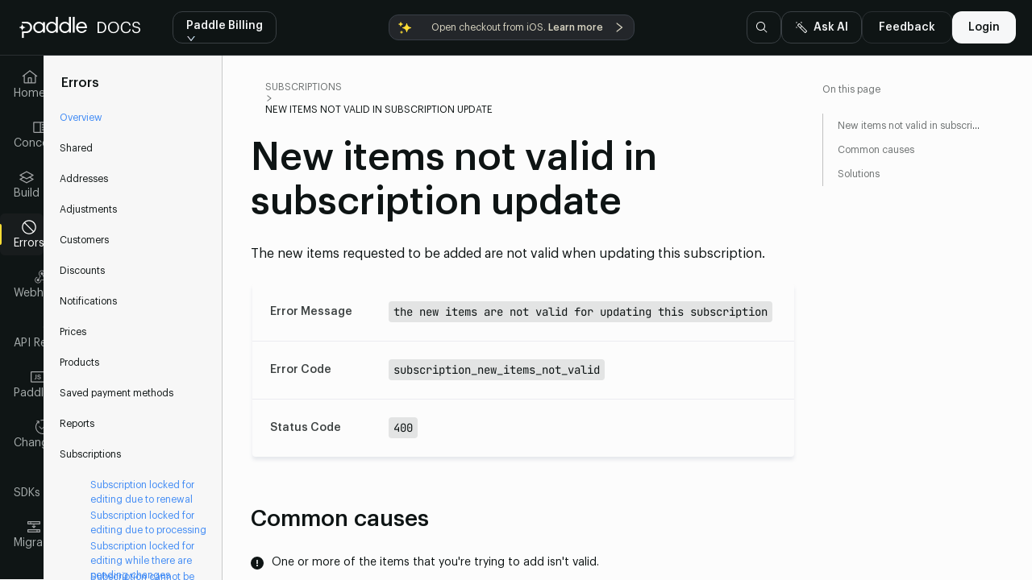

--- FILE ---
content_type: text/html; charset=utf-8
request_url: https://developer.paddle.com/errors/subscriptions/subscription_new_items_not_valid
body_size: 37064
content:
<!DOCTYPE html><html lang="en"><head><title data-next-head="">New items not valid in subscription update - Paddle Developer</title><meta charSet="utf-8" data-next-head=""/><meta http-equiv="X-UA-Compatible" content="IE=edge" data-next-head=""/><meta name="viewport" content="width=device-width, initial-scale=1, maximum-scale=1.0" data-next-head=""/><meta name="description" content="The new items requested to be added are not valid when updating this subscription." data-next-head=""/><link rel="canonical" href="https://developer.paddle.com/errors/subscriptions/subscription_new_items_not_valid" data-next-head=""/><meta property="og:logo" content="/cover-image.png" data-next-head=""/><meta property="og:title" content="New items not valid in subscription update - Paddle Developer" data-next-head=""/><meta property="og:description" content="The new items requested to be added are not valid when updating this subscription." data-next-head=""/><meta property="og:type" content="website" data-next-head=""/><meta property="og:url" content="https://developer.paddle.com/errors/subscriptions/subscription_new_items_not_valid" data-next-head=""/><meta property="og:image" content="/cover-image.png" data-next-head=""/><meta name="twitter:image" content="/cover-image.png" data-next-head=""/><meta name="twitter:card" content="summary_large_image" data-next-head=""/><meta name="twitter:site" content="@paddlehq" data-next-head=""/><meta name="twitter:title" content="New items not valid in subscription update - Paddle Developer" data-next-head=""/><meta name="twitter:description" content="The new items requested to be added are not valid when updating this subscription." data-next-head=""/><link rel="shortcut icon" type="image/x-icon" href="/favicon.svg" data-next-head=""/><link rel="apple-touch-icon-precomposed" href="/favicon.svg" data-next-head=""/><link rel="apple-touch-icon" href="/favicon.svg" data-next-head=""/><link rel="preload" href="/logo.svg" as="image" data-next-head=""/><link rel="preload" href="/_next/static/media/e4af272ccee01ff0-s.p.woff2" as="font" type="font/woff2" crossorigin="anonymous" data-next-font="size-adjust"/><link rel="preload" href="/_next/static/css/2026f2e65927e7de.css" as="style"/><link rel="stylesheet" href="/_next/static/css/2026f2e65927e7de.css" data-n-g=""/><noscript data-n-css=""></noscript><script defer="" nomodule="" src="/_next/static/chunks/polyfills-42372ed130431b0a.js"></script><script src="/_next/static/chunks/webpack-22d8059c572349fe.js" defer=""></script><script src="/_next/static/chunks/framework-acb09987046c4086.js" defer=""></script><script src="/_next/static/chunks/main-3264bcf43c41c58d.js" defer=""></script><script src="/_next/static/chunks/pages/_app-628fc2e022892e86.js" defer=""></script><script src="/_next/static/chunks/187-030331ea635657c5.js" defer=""></script><script src="/_next/static/chunks/327-25f81dd11367db1b.js" defer=""></script><script src="/_next/static/chunks/pages/errors/%5B...slug%5D-6e665f45a8d5eba5.js" defer=""></script><script src="/_next/static/XcOo_lJffj4Th8eM0uYte/_buildManifest.js" defer=""></script><script src="/_next/static/XcOo_lJffj4Th8eM0uYte/_ssgManifest.js" defer=""></script><style data-test="extract">:where(.css-xex5fb) a{color:#1677ff;text-decoration:none;background-color:transparent;outline:none;cursor:pointer;transition:color 0.3s;-webkit-text-decoration-skip:objects;}:where(.css-xex5fb) a:hover{color:#69b1ff;}:where(.css-xex5fb) a:active{color:#0958d9;}:where(.css-xex5fb) a:active,:where(.css-xex5fb) a:hover{text-decoration:none;outline:0;}:where(.css-xex5fb) a:focus{text-decoration:none;outline:0;}:where(.css-xex5fb) a[disabled]{color:rgba(0,0,0,0.25);cursor:not-allowed;}:where(.css-xex5fb).anticon{display:inline-flex;align-items:center;color:inherit;font-style:normal;line-height:0;text-align:center;text-transform:none;vertical-align:-0.125em;text-rendering:optimizeLegibility;-webkit-font-smoothing:antialiased;-moz-osx-font-smoothing:grayscale;}:where(.css-xex5fb).anticon >*{line-height:1;}:where(.css-xex5fb).anticon svg{display:inline-block;}:where(.css-xex5fb).anticon .anticon .anticon-icon{display:block;}:where(.css-xex5fb).ant-skeleton{font-family:-apple-system,BlinkMacSystemFont,'Segoe UI',Roboto,'Helvetica Neue',Arial,'Noto Sans',sans-serif,'Apple Color Emoji','Segoe UI Emoji','Segoe UI Symbol','Noto Color Emoji';font-size:14px;box-sizing:border-box;}:where(.css-xex5fb).ant-skeleton::before,:where(.css-xex5fb).ant-skeleton::after{box-sizing:border-box;}:where(.css-xex5fb).ant-skeleton [class^="ant-skeleton"],:where(.css-xex5fb).ant-skeleton [class*=" ant-skeleton"]{box-sizing:border-box;}:where(.css-xex5fb).ant-skeleton [class^="ant-skeleton"]::before,:where(.css-xex5fb).ant-skeleton [class*=" ant-skeleton"]::before,:where(.css-xex5fb).ant-skeleton [class^="ant-skeleton"]::after,:where(.css-xex5fb).ant-skeleton [class*=" ant-skeleton"]::after{box-sizing:border-box;}:where(.css-xex5fb).ant-skeleton{display:table;width:100%;}:where(.css-xex5fb).ant-skeleton .ant-skeleton-header{display:table-cell;padding-inline-end:16px;vertical-align:top;}:where(.css-xex5fb).ant-skeleton .ant-skeleton-header .ant-skeleton-avatar{display:inline-block;vertical-align:top;background:rgba(0,0,0,0.06);width:32px;height:32px;line-height:32px;}:where(.css-xex5fb).ant-skeleton .ant-skeleton-header .ant-skeleton-avatar-circle{border-radius:50%;}:where(.css-xex5fb).ant-skeleton .ant-skeleton-header .ant-skeleton-avatar-lg{width:40px;height:40px;line-height:40px;}:where(.css-xex5fb).ant-skeleton .ant-skeleton-header .ant-skeleton-avatar-sm{width:24px;height:24px;line-height:24px;}:where(.css-xex5fb).ant-skeleton .ant-skeleton-content{display:table-cell;width:100%;vertical-align:top;}:where(.css-xex5fb).ant-skeleton .ant-skeleton-content .ant-skeleton-title{width:100%;height:16px;background:rgba(0,0,0,0.06);border-radius:4px;}:where(.css-xex5fb).ant-skeleton .ant-skeleton-content .ant-skeleton-title +.ant-skeleton-paragraph{margin-block-start:24px;}:where(.css-xex5fb).ant-skeleton .ant-skeleton-content .ant-skeleton-paragraph{padding:0;}:where(.css-xex5fb).ant-skeleton .ant-skeleton-content .ant-skeleton-paragraph >li{width:100%;height:16px;list-style:none;background:rgba(0,0,0,0.06);border-radius:4px;}:where(.css-xex5fb).ant-skeleton .ant-skeleton-content .ant-skeleton-paragraph >li +li{margin-block-start:16px;}:where(.css-xex5fb).ant-skeleton .ant-skeleton-content .ant-skeleton-paragraph>li:last-child:not(:first-child):not(:nth-child(2)){width:61%;}:where(.css-xex5fb).ant-skeleton-round .ant-skeleton-content .ant-skeleton-title,:where(.css-xex5fb).ant-skeleton-round .ant-skeleton-content .ant-skeleton-paragraph>li{border-radius:100px;}:where(.css-xex5fb).ant-skeleton-with-avatar .ant-skeleton-content .ant-skeleton-title{margin-block-start:12px;}:where(.css-xex5fb).ant-skeleton-with-avatar .ant-skeleton-content .ant-skeleton-title +.ant-skeleton-paragraph{margin-block-start:28px;}:where(.css-xex5fb).ant-skeleton.ant-skeleton-element{display:inline-block;width:auto;}:where(.css-xex5fb).ant-skeleton.ant-skeleton-element .ant-skeleton-button{display:inline-block;vertical-align:top;background:rgba(0,0,0,0.06);border-radius:4px;width:64px;min-width:64px;height:32px;line-height:32px;}:where(.css-xex5fb).ant-skeleton.ant-skeleton-element .ant-skeleton-button.ant-skeleton-button-circle{width:32px;min-width:32px;border-radius:50%;}:where(.css-xex5fb).ant-skeleton.ant-skeleton-element .ant-skeleton-button.ant-skeleton-button-round{border-radius:32px;}:where(.css-xex5fb).ant-skeleton.ant-skeleton-element .ant-skeleton-button-lg{width:80px;min-width:80px;height:40px;line-height:40px;}:where(.css-xex5fb).ant-skeleton.ant-skeleton-element .ant-skeleton-button-lg.ant-skeleton-button-circle{width:40px;min-width:40px;border-radius:50%;}:where(.css-xex5fb).ant-skeleton.ant-skeleton-element .ant-skeleton-button-lg.ant-skeleton-button-round{border-radius:40px;}:where(.css-xex5fb).ant-skeleton.ant-skeleton-element .ant-skeleton-button-sm{width:48px;min-width:48px;height:24px;line-height:24px;}:where(.css-xex5fb).ant-skeleton.ant-skeleton-element .ant-skeleton-button-sm.ant-skeleton-button-circle{width:24px;min-width:24px;border-radius:50%;}:where(.css-xex5fb).ant-skeleton.ant-skeleton-element .ant-skeleton-button-sm.ant-skeleton-button-round{border-radius:24px;}:where(.css-xex5fb).ant-skeleton.ant-skeleton-element .ant-skeleton-avatar{display:inline-block;vertical-align:top;background:rgba(0,0,0,0.06);width:32px;height:32px;line-height:32px;}:where(.css-xex5fb).ant-skeleton.ant-skeleton-element .ant-skeleton-avatar.ant-skeleton-avatar-circle{border-radius:50%;}:where(.css-xex5fb).ant-skeleton.ant-skeleton-element .ant-skeleton-avatar.ant-skeleton-avatar-lg{width:40px;height:40px;line-height:40px;}:where(.css-xex5fb).ant-skeleton.ant-skeleton-element .ant-skeleton-avatar.ant-skeleton-avatar-sm{width:24px;height:24px;line-height:24px;}:where(.css-xex5fb).ant-skeleton.ant-skeleton-element .ant-skeleton-input{display:inline-block;vertical-align:top;background:rgba(0,0,0,0.06);border-radius:4px;width:160px;min-width:160px;height:32px;line-height:32px;}:where(.css-xex5fb).ant-skeleton.ant-skeleton-element .ant-skeleton-input-lg{width:200px;min-width:200px;height:40px;line-height:40px;}:where(.css-xex5fb).ant-skeleton.ant-skeleton-element .ant-skeleton-input-sm{width:120px;min-width:120px;height:24px;line-height:24px;}:where(.css-xex5fb).ant-skeleton.ant-skeleton-element .ant-skeleton-image{display:inline-flex;align-items:center;justify-content:center;vertical-align:middle;background:rgba(0,0,0,0.06);border-radius:4px;width:96px;height:96px;line-height:96px;}:where(.css-xex5fb).ant-skeleton.ant-skeleton-element .ant-skeleton-image .ant-skeleton-image-path{fill:#bfbfbf;}:where(.css-xex5fb).ant-skeleton.ant-skeleton-element .ant-skeleton-image .ant-skeleton-image-svg{width:48px;height:48px;line-height:48px;max-width:192px;max-height:192px;}:where(.css-xex5fb).ant-skeleton.ant-skeleton-element .ant-skeleton-image .ant-skeleton-image-svg.ant-skeleton-image-svg-circle{border-radius:50%;}:where(.css-xex5fb).ant-skeleton.ant-skeleton-element .ant-skeleton-image.ant-skeleton-image-circle{border-radius:50%;}:where(.css-xex5fb).ant-skeleton.ant-skeleton-block{width:100%;}:where(.css-xex5fb).ant-skeleton.ant-skeleton-block .ant-skeleton-button{width:100%;}:where(.css-xex5fb).ant-skeleton.ant-skeleton-block .ant-skeleton-input{width:100%;}:where(.css-xex5fb).ant-skeleton.ant-skeleton-active .ant-skeleton-title,:where(.css-xex5fb).ant-skeleton.ant-skeleton-active .ant-skeleton-paragraph>li,:where(.css-xex5fb).ant-skeleton.ant-skeleton-active .ant-skeleton-avatar,:where(.css-xex5fb).ant-skeleton.ant-skeleton-active .ant-skeleton-button,:where(.css-xex5fb).ant-skeleton.ant-skeleton-active .ant-skeleton-input,:where(.css-xex5fb).ant-skeleton.ant-skeleton-active .ant-skeleton-image{background:linear-gradient(90deg, rgba(0,0,0,0.06) 25%, rgba(0,0,0,0.15) 37%, rgba(0,0,0,0.06) 63%);background-size:400% 100%;animation-name:css-xex5fb-ant-skeleton-loading;animation-duration:1.4s;animation-timing-function:ease;animation-iteration-count:infinite;}@keyframes css-xex5fb-ant-skeleton-loading{0%{background-position:100% 50%;}100%{background-position:0 50%;}}:where(.css-xex5fb).ant-dropdown{position:absolute;top:-9999px;left:-9999px;z-index:1050;display:block;}:where(.css-xex5fb).ant-dropdown::before{position:absolute;inset-block:-4px;z-index:-9999;opacity:0.0001;content:"";}:where(.css-xex5fb).ant-dropdown-menu-vertical{max-height:100vh;overflow-y:auto;}:where(.css-xex5fb).ant-dropdown-trigger.ant-btn>.anticon-down,:where(.css-xex5fb).ant-dropdown-trigger.ant-btn>.ant-btn-icon>.anticon-down{font-size:12px;}:where(.css-xex5fb).ant-dropdown .ant-dropdown-wrap{position:relative;}:where(.css-xex5fb).ant-dropdown .ant-dropdown-wrap .ant-btn>.anticon-down{font-size:12px;}:where(.css-xex5fb).ant-dropdown .ant-dropdown-wrap .anticon-down::before{transition:transform 0.2s;}:where(.css-xex5fb).ant-dropdown .ant-dropdown-wrap-open .anticon-down::before{transform:rotate(180deg);}:where(.css-xex5fb).ant-dropdown-hidden,:where(.css-xex5fb).ant-dropdown-menu-hidden,:where(.css-xex5fb).ant-dropdown-menu-submenu-hidden{display:none;}:where(.css-xex5fb).ant-dropdown.ant-slide-down-enter.ant-slide-down-enter-active.ant-dropdown-placement-bottomLeft,:where(.css-xex5fb).ant-dropdown.ant-slide-down-appear.ant-slide-down-appear-active.ant-dropdown-placement-bottomLeft,:where(.css-xex5fb).ant-dropdown.ant-slide-down-enter.ant-slide-down-enter-active.ant-dropdown-placement-bottom,:where(.css-xex5fb).ant-dropdown.ant-slide-down-appear.ant-slide-down-appear-active.ant-dropdown-placement-bottom,:where(.css-xex5fb).ant-dropdown.ant-slide-down-enter.ant-slide-down-enter-active.ant-dropdown-placement-bottomRight,:where(.css-xex5fb).ant-dropdown.ant-slide-down-appear.ant-slide-down-appear-active.ant-dropdown-placement-bottomRight{animation-name:css-xex5fb-antSlideUpIn;}:where(.css-xex5fb).ant-dropdown.ant-slide-up-enter.ant-slide-up-enter-active.ant-dropdown-placement-topLeft,:where(.css-xex5fb).ant-dropdown.ant-slide-up-appear.ant-slide-up-appear-active.ant-dropdown-placement-topLeft,:where(.css-xex5fb).ant-dropdown.ant-slide-up-enter.ant-slide-up-enter-active.ant-dropdown-placement-top,:where(.css-xex5fb).ant-dropdown.ant-slide-up-appear.ant-slide-up-appear-active.ant-dropdown-placement-top,:where(.css-xex5fb).ant-dropdown.ant-slide-up-enter.ant-slide-up-enter-active.ant-dropdown-placement-topRight,:where(.css-xex5fb).ant-dropdown.ant-slide-up-appear.ant-slide-up-appear-active.ant-dropdown-placement-topRight{animation-name:css-xex5fb-antSlideDownIn;}:where(.css-xex5fb).ant-dropdown.ant-slide-down-leave.ant-slide-down-leave-active.ant-dropdown-placement-bottomLeft,:where(.css-xex5fb).ant-dropdown.ant-slide-down-leave.ant-slide-down-leave-active.ant-dropdown-placement-bottom,:where(.css-xex5fb).ant-dropdown.ant-slide-down-leave.ant-slide-down-leave-active.ant-dropdown-placement-bottomRight{animation-name:css-xex5fb-antSlideUpOut;}:where(.css-xex5fb).ant-dropdown.ant-slide-up-leave.ant-slide-up-leave-active.ant-dropdown-placement-topLeft,:where(.css-xex5fb).ant-dropdown.ant-slide-up-leave.ant-slide-up-leave-active.ant-dropdown-placement-top,:where(.css-xex5fb).ant-dropdown.ant-slide-up-leave.ant-slide-up-leave-active.ant-dropdown-placement-topRight{animation-name:css-xex5fb-antSlideDownOut;}:where(.css-xex5fb).ant-dropdown .ant-dropdown-arrow{position:absolute;z-index:1;display:block;pointer-events:none;width:16px;height:16px;overflow:hidden;}:where(.css-xex5fb).ant-dropdown .ant-dropdown-arrow::before{position:absolute;bottom:0;inset-inline-start:0;width:16px;height:8px;background:#ffffff;clip-path:polygon(1.6568542494923806px 100%, 50% 1.6568542494923806px, 14.34314575050762px 100%, 1.6568542494923806px 100%);clip-path:path('M 0 8 A 4 4 0 0 0 2.82842712474619 6.82842712474619 L 6.585786437626905 3.0710678118654755 A 2 2 0 0 1 9.414213562373096 3.0710678118654755 L 13.17157287525381 6.82842712474619 A 4 4 0 0 0 16 8 Z');content:"";}:where(.css-xex5fb).ant-dropdown .ant-dropdown-arrow::after{content:"";position:absolute;width:8.970562748477143px;height:8.970562748477143px;bottom:0;inset-inline:0;margin:auto;border-radius:0 0 2px 0;transform:translateY(50%) rotate(-135deg);box-shadow:2px 2px 5px rgba(0, 0, 0, 0.05);z-index:0;background:transparent;}:where(.css-xex5fb).ant-dropdown .ant-dropdown-arrow:before{background:#ffffff;}:where(.css-xex5fb).ant-dropdown-placement-top>.ant-dropdown-arrow,:where(.css-xex5fb).ant-dropdown-placement-topLeft>.ant-dropdown-arrow,:where(.css-xex5fb).ant-dropdown-placement-topRight>.ant-dropdown-arrow{bottom:0;transform:translateY(100%) rotate(180deg);}:where(.css-xex5fb).ant-dropdown-placement-top>.ant-dropdown-arrow{left:50%;transform:translateX(-50%) translateY(100%) rotate(180deg);}:where(.css-xex5fb).ant-dropdown-placement-topLeft{--arrow-offset-horizontal:12px;}:where(.css-xex5fb).ant-dropdown-placement-topLeft >.ant-dropdown-arrow{left:12px;}:where(.css-xex5fb).ant-dropdown-placement-topRight{--arrow-offset-horizontal:calc(100% - 12px);}:where(.css-xex5fb).ant-dropdown-placement-topRight >.ant-dropdown-arrow{right:12px;}:where(.css-xex5fb).ant-dropdown-placement-bottom>.ant-dropdown-arrow,:where(.css-xex5fb).ant-dropdown-placement-bottomLeft>.ant-dropdown-arrow,:where(.css-xex5fb).ant-dropdown-placement-bottomRight>.ant-dropdown-arrow{top:0;transform:translateY(-100%);}:where(.css-xex5fb).ant-dropdown-placement-bottom>.ant-dropdown-arrow{left:50%;transform:translateX(-50%) translateY(-100%);}:where(.css-xex5fb).ant-dropdown-placement-bottomLeft{--arrow-offset-horizontal:12px;}:where(.css-xex5fb).ant-dropdown-placement-bottomLeft >.ant-dropdown-arrow{left:12px;}:where(.css-xex5fb).ant-dropdown-placement-bottomRight{--arrow-offset-horizontal:calc(100% - 12px);}:where(.css-xex5fb).ant-dropdown-placement-bottomRight >.ant-dropdown-arrow{right:12px;}:where(.css-xex5fb).ant-dropdown .ant-dropdown-menu{position:relative;margin:0;}:where(.css-xex5fb).ant-dropdown-menu-submenu-popup{position:absolute;z-index:1050;background:transparent;box-shadow:none;transform-origin:0 0;}:where(.css-xex5fb).ant-dropdown-menu-submenu-popup ul,:where(.css-xex5fb).ant-dropdown-menu-submenu-popup li{list-style:none;margin:0;}:where(.css-xex5fb).ant-dropdown,:where(.css-xex5fb).ant-dropdown-menu-submenu{box-sizing:border-box;margin:0;padding:0;color:rgba(0,0,0,0.88);font-size:14px;line-height:1.5714285714285714;list-style:none;font-family:-apple-system,BlinkMacSystemFont,'Segoe UI',Roboto,'Helvetica Neue',Arial,'Noto Sans',sans-serif,'Apple Color Emoji','Segoe UI Emoji','Segoe UI Symbol','Noto Color Emoji';}:where(.css-xex5fb).ant-dropdown .ant-dropdown-menu,:where(.css-xex5fb).ant-dropdown-menu-submenu .ant-dropdown-menu{padding:4px;list-style-type:none;background-color:#ffffff;background-clip:padding-box;border-radius:8px;outline:none;box-shadow:0 6px 16px 0 rgba(0, 0, 0, 0.08),0 3px 6px -4px rgba(0, 0, 0, 0.12),0 9px 28px 8px rgba(0, 0, 0, 0.05);}:where(.css-xex5fb).ant-dropdown .ant-dropdown-menu:focus-visible,:where(.css-xex5fb).ant-dropdown-menu-submenu .ant-dropdown-menu:focus-visible{outline:3px solid #91caff;outline-offset:1px;transition:outline-offset 0s,outline 0s;}:where(.css-xex5fb).ant-dropdown .ant-dropdown-menu:empty,:where(.css-xex5fb).ant-dropdown-menu-submenu .ant-dropdown-menu:empty{padding:0;box-shadow:none;}:where(.css-xex5fb).ant-dropdown .ant-dropdown-menu .ant-dropdown-menu-item-group-title,:where(.css-xex5fb).ant-dropdown-menu-submenu .ant-dropdown-menu .ant-dropdown-menu-item-group-title{padding:5px 12px;color:rgba(0,0,0,0.45);transition:all 0.2s;}:where(.css-xex5fb).ant-dropdown .ant-dropdown-menu .ant-dropdown-menu-item,:where(.css-xex5fb).ant-dropdown-menu-submenu .ant-dropdown-menu .ant-dropdown-menu-item{position:relative;display:flex;align-items:center;}:where(.css-xex5fb).ant-dropdown .ant-dropdown-menu .ant-dropdown-menu-item-icon,:where(.css-xex5fb).ant-dropdown-menu-submenu .ant-dropdown-menu .ant-dropdown-menu-item-icon{min-width:14px;margin-inline-end:8px;font-size:12px;}:where(.css-xex5fb).ant-dropdown .ant-dropdown-menu .ant-dropdown-menu-title-content,:where(.css-xex5fb).ant-dropdown-menu-submenu .ant-dropdown-menu .ant-dropdown-menu-title-content{flex:auto;}:where(.css-xex5fb).ant-dropdown .ant-dropdown-menu .ant-dropdown-menu-title-content-with-extra,:where(.css-xex5fb).ant-dropdown-menu-submenu .ant-dropdown-menu .ant-dropdown-menu-title-content-with-extra{display:inline-flex;align-items:center;width:100%;}:where(.css-xex5fb).ant-dropdown .ant-dropdown-menu .ant-dropdown-menu-title-content >a,:where(.css-xex5fb).ant-dropdown-menu-submenu .ant-dropdown-menu .ant-dropdown-menu-title-content >a{color:inherit;transition:all 0.2s;}:where(.css-xex5fb).ant-dropdown .ant-dropdown-menu .ant-dropdown-menu-title-content >a:hover,:where(.css-xex5fb).ant-dropdown-menu-submenu .ant-dropdown-menu .ant-dropdown-menu-title-content >a:hover{color:inherit;}:where(.css-xex5fb).ant-dropdown .ant-dropdown-menu .ant-dropdown-menu-title-content >a::after,:where(.css-xex5fb).ant-dropdown-menu-submenu .ant-dropdown-menu .ant-dropdown-menu-title-content >a::after{position:absolute;inset:0;content:"";}:where(.css-xex5fb).ant-dropdown .ant-dropdown-menu .ant-dropdown-menu-title-content .ant-dropdown-menu-item-extra,:where(.css-xex5fb).ant-dropdown-menu-submenu .ant-dropdown-menu .ant-dropdown-menu-title-content .ant-dropdown-menu-item-extra{padding-inline-start:16px;margin-inline-start:auto;font-size:12px;color:rgba(0,0,0,0.45);}:where(.css-xex5fb).ant-dropdown .ant-dropdown-menu .ant-dropdown-menu-item,:where(.css-xex5fb).ant-dropdown-menu-submenu .ant-dropdown-menu .ant-dropdown-menu-item,:where(.css-xex5fb).ant-dropdown .ant-dropdown-menu .ant-dropdown-menu-submenu-title,:where(.css-xex5fb).ant-dropdown-menu-submenu .ant-dropdown-menu .ant-dropdown-menu-submenu-title{display:flex;margin:0;padding:5px 12px;color:rgba(0,0,0,0.88);font-weight:normal;font-size:14px;line-height:1.5714285714285714;cursor:pointer;transition:all 0.2s;border-radius:4px;}:where(.css-xex5fb).ant-dropdown .ant-dropdown-menu .ant-dropdown-menu-item:hover,:where(.css-xex5fb).ant-dropdown-menu-submenu .ant-dropdown-menu .ant-dropdown-menu-item:hover,:where(.css-xex5fb).ant-dropdown .ant-dropdown-menu .ant-dropdown-menu-submenu-title:hover,:where(.css-xex5fb).ant-dropdown-menu-submenu .ant-dropdown-menu .ant-dropdown-menu-submenu-title:hover,:where(.css-xex5fb).ant-dropdown .ant-dropdown-menu .ant-dropdown-menu-item-active,:where(.css-xex5fb).ant-dropdown-menu-submenu .ant-dropdown-menu .ant-dropdown-menu-item-active,:where(.css-xex5fb).ant-dropdown .ant-dropdown-menu .ant-dropdown-menu-submenu-title-active,:where(.css-xex5fb).ant-dropdown-menu-submenu .ant-dropdown-menu .ant-dropdown-menu-submenu-title-active{background-color:rgba(0,0,0,0.04);}:where(.css-xex5fb).ant-dropdown .ant-dropdown-menu .ant-dropdown-menu-item:focus-visible,:where(.css-xex5fb).ant-dropdown-menu-submenu .ant-dropdown-menu .ant-dropdown-menu-item:focus-visible,:where(.css-xex5fb).ant-dropdown .ant-dropdown-menu .ant-dropdown-menu-submenu-title:focus-visible,:where(.css-xex5fb).ant-dropdown-menu-submenu .ant-dropdown-menu .ant-dropdown-menu-submenu-title:focus-visible{outline:3px solid #91caff;outline-offset:1px;transition:outline-offset 0s,outline 0s;}:where(.css-xex5fb).ant-dropdown .ant-dropdown-menu .ant-dropdown-menu-item-selected,:where(.css-xex5fb).ant-dropdown-menu-submenu .ant-dropdown-menu .ant-dropdown-menu-item-selected,:where(.css-xex5fb).ant-dropdown .ant-dropdown-menu .ant-dropdown-menu-submenu-title-selected,:where(.css-xex5fb).ant-dropdown-menu-submenu .ant-dropdown-menu .ant-dropdown-menu-submenu-title-selected{color:#1677ff;background-color:#e6f4ff;}:where(.css-xex5fb).ant-dropdown .ant-dropdown-menu .ant-dropdown-menu-item-selected:hover,:where(.css-xex5fb).ant-dropdown-menu-submenu .ant-dropdown-menu .ant-dropdown-menu-item-selected:hover,:where(.css-xex5fb).ant-dropdown .ant-dropdown-menu .ant-dropdown-menu-submenu-title-selected:hover,:where(.css-xex5fb).ant-dropdown-menu-submenu .ant-dropdown-menu .ant-dropdown-menu-submenu-title-selected:hover,:where(.css-xex5fb).ant-dropdown .ant-dropdown-menu .ant-dropdown-menu-item-selected-active,:where(.css-xex5fb).ant-dropdown-menu-submenu .ant-dropdown-menu .ant-dropdown-menu-item-selected-active,:where(.css-xex5fb).ant-dropdown .ant-dropdown-menu .ant-dropdown-menu-submenu-title-selected-active,:where(.css-xex5fb).ant-dropdown-menu-submenu .ant-dropdown-menu .ant-dropdown-menu-submenu-title-selected-active{background-color:#bae0ff;}:where(.css-xex5fb).ant-dropdown .ant-dropdown-menu .ant-dropdown-menu-item-disabled,:where(.css-xex5fb).ant-dropdown-menu-submenu .ant-dropdown-menu .ant-dropdown-menu-item-disabled,:where(.css-xex5fb).ant-dropdown .ant-dropdown-menu .ant-dropdown-menu-submenu-title-disabled,:where(.css-xex5fb).ant-dropdown-menu-submenu .ant-dropdown-menu .ant-dropdown-menu-submenu-title-disabled{color:rgba(0,0,0,0.25);cursor:not-allowed;}:where(.css-xex5fb).ant-dropdown .ant-dropdown-menu .ant-dropdown-menu-item-disabled:hover,:where(.css-xex5fb).ant-dropdown-menu-submenu .ant-dropdown-menu .ant-dropdown-menu-item-disabled:hover,:where(.css-xex5fb).ant-dropdown .ant-dropdown-menu .ant-dropdown-menu-submenu-title-disabled:hover,:where(.css-xex5fb).ant-dropdown-menu-submenu .ant-dropdown-menu .ant-dropdown-menu-submenu-title-disabled:hover{color:rgba(0,0,0,0.25);background-color:#ffffff;cursor:not-allowed;}:where(.css-xex5fb).ant-dropdown .ant-dropdown-menu .ant-dropdown-menu-item-disabled a,:where(.css-xex5fb).ant-dropdown-menu-submenu .ant-dropdown-menu .ant-dropdown-menu-item-disabled a,:where(.css-xex5fb).ant-dropdown .ant-dropdown-menu .ant-dropdown-menu-submenu-title-disabled a,:where(.css-xex5fb).ant-dropdown-menu-submenu .ant-dropdown-menu .ant-dropdown-menu-submenu-title-disabled a{pointer-events:none;}:where(.css-xex5fb).ant-dropdown .ant-dropdown-menu .ant-dropdown-menu-item-divider,:where(.css-xex5fb).ant-dropdown-menu-submenu .ant-dropdown-menu .ant-dropdown-menu-item-divider,:where(.css-xex5fb).ant-dropdown .ant-dropdown-menu .ant-dropdown-menu-submenu-title-divider,:where(.css-xex5fb).ant-dropdown-menu-submenu .ant-dropdown-menu .ant-dropdown-menu-submenu-title-divider{height:1px;margin:4px 0;overflow:hidden;line-height:0;background-color:rgba(5,5,5,0.06);}:where(.css-xex5fb).ant-dropdown .ant-dropdown-menu .ant-dropdown-menu-item .ant-dropdown-menu-submenu-expand-icon,:where(.css-xex5fb).ant-dropdown-menu-submenu .ant-dropdown-menu .ant-dropdown-menu-item .ant-dropdown-menu-submenu-expand-icon,:where(.css-xex5fb).ant-dropdown .ant-dropdown-menu .ant-dropdown-menu-submenu-title .ant-dropdown-menu-submenu-expand-icon,:where(.css-xex5fb).ant-dropdown-menu-submenu .ant-dropdown-menu .ant-dropdown-menu-submenu-title .ant-dropdown-menu-submenu-expand-icon{position:absolute;inset-inline-end:8px;}:where(.css-xex5fb).ant-dropdown .ant-dropdown-menu .ant-dropdown-menu-item .ant-dropdown-menu-submenu-expand-icon .ant-dropdown-menu-submenu-arrow-icon,:where(.css-xex5fb).ant-dropdown-menu-submenu .ant-dropdown-menu .ant-dropdown-menu-item .ant-dropdown-menu-submenu-expand-icon .ant-dropdown-menu-submenu-arrow-icon,:where(.css-xex5fb).ant-dropdown .ant-dropdown-menu .ant-dropdown-menu-submenu-title .ant-dropdown-menu-submenu-expand-icon .ant-dropdown-menu-submenu-arrow-icon,:where(.css-xex5fb).ant-dropdown-menu-submenu .ant-dropdown-menu .ant-dropdown-menu-submenu-title .ant-dropdown-menu-submenu-expand-icon .ant-dropdown-menu-submenu-arrow-icon{margin-inline-end:0!important;color:rgba(0,0,0,0.45);font-size:12px;font-style:normal;}:where(.css-xex5fb).ant-dropdown .ant-dropdown-menu .ant-dropdown-menu-item-group-list,:where(.css-xex5fb).ant-dropdown-menu-submenu .ant-dropdown-menu .ant-dropdown-menu-item-group-list{margin:0 8px;padding:0;list-style:none;}:where(.css-xex5fb).ant-dropdown .ant-dropdown-menu .ant-dropdown-menu-submenu-title,:where(.css-xex5fb).ant-dropdown-menu-submenu .ant-dropdown-menu .ant-dropdown-menu-submenu-title{padding-inline-end:24px;}:where(.css-xex5fb).ant-dropdown .ant-dropdown-menu .ant-dropdown-menu-submenu-vertical,:where(.css-xex5fb).ant-dropdown-menu-submenu .ant-dropdown-menu .ant-dropdown-menu-submenu-vertical{position:relative;}:where(.css-xex5fb).ant-dropdown .ant-dropdown-menu .ant-dropdown-menu-submenu.ant-dropdown-menu-submenu-disabled .ant-dropdown-menu-submenu-title,:where(.css-xex5fb).ant-dropdown-menu-submenu .ant-dropdown-menu .ant-dropdown-menu-submenu.ant-dropdown-menu-submenu-disabled .ant-dropdown-menu-submenu-title,:where(.css-xex5fb).ant-dropdown .ant-dropdown-menu .ant-dropdown-menu-submenu.ant-dropdown-menu-submenu-disabled .ant-dropdown-menu-submenu-title .ant-dropdown-menu-submenu-arrow-icon,:where(.css-xex5fb).ant-dropdown-menu-submenu .ant-dropdown-menu .ant-dropdown-menu-submenu.ant-dropdown-menu-submenu-disabled .ant-dropdown-menu-submenu-title .ant-dropdown-menu-submenu-arrow-icon{color:rgba(0,0,0,0.25);background-color:#ffffff;cursor:not-allowed;}:where(.css-xex5fb).ant-dropdown .ant-dropdown-menu .ant-dropdown-menu-submenu-selected .ant-dropdown-menu-submenu-title,:where(.css-xex5fb).ant-dropdown-menu-submenu .ant-dropdown-menu .ant-dropdown-menu-submenu-selected .ant-dropdown-menu-submenu-title{color:#1677ff;}:where(.css-xex5fb).ant-slide-up-enter,:where(.css-xex5fb).ant-slide-up-appear{animation-duration:0.2s;animation-fill-mode:both;animation-play-state:paused;}:where(.css-xex5fb).ant-slide-up-leave{animation-duration:0.2s;animation-fill-mode:both;animation-play-state:paused;}:where(.css-xex5fb).ant-slide-up-enter.ant-slide-up-enter-active,:where(.css-xex5fb).ant-slide-up-appear.ant-slide-up-appear-active{animation-name:css-xex5fb-antSlideUpIn;animation-play-state:running;}:where(.css-xex5fb).ant-slide-up-leave.ant-slide-up-leave-active{animation-name:css-xex5fb-antSlideUpOut;animation-play-state:running;pointer-events:none;}:where(.css-xex5fb).ant-slide-up-enter,:where(.css-xex5fb).ant-slide-up-appear{transform:scale(0);transform-origin:0% 0%;opacity:0;animation-timing-function:cubic-bezier(0.23, 1, 0.32, 1);}:where(.css-xex5fb).ant-slide-up-enter-prepare,:where(.css-xex5fb).ant-slide-up-appear-prepare{transform:scale(1);}:where(.css-xex5fb).ant-slide-up-leave{animation-timing-function:cubic-bezier(0.755, 0.05, 0.855, 0.06);}:where(.css-xex5fb).ant-slide-down-enter,:where(.css-xex5fb).ant-slide-down-appear{animation-duration:0.2s;animation-fill-mode:both;animation-play-state:paused;}:where(.css-xex5fb).ant-slide-down-leave{animation-duration:0.2s;animation-fill-mode:both;animation-play-state:paused;}:where(.css-xex5fb).ant-slide-down-enter.ant-slide-down-enter-active,:where(.css-xex5fb).ant-slide-down-appear.ant-slide-down-appear-active{animation-name:css-xex5fb-antSlideDownIn;animation-play-state:running;}:where(.css-xex5fb).ant-slide-down-leave.ant-slide-down-leave-active{animation-name:css-xex5fb-antSlideDownOut;animation-play-state:running;pointer-events:none;}:where(.css-xex5fb).ant-slide-down-enter,:where(.css-xex5fb).ant-slide-down-appear{transform:scale(0);transform-origin:0% 0%;opacity:0;animation-timing-function:cubic-bezier(0.23, 1, 0.32, 1);}:where(.css-xex5fb).ant-slide-down-enter-prepare,:where(.css-xex5fb).ant-slide-down-appear-prepare{transform:scale(1);}:where(.css-xex5fb).ant-slide-down-leave{animation-timing-function:cubic-bezier(0.755, 0.05, 0.855, 0.06);}:where(.css-xex5fb).ant-move-up-enter,:where(.css-xex5fb).ant-move-up-appear{animation-duration:0.2s;animation-fill-mode:both;animation-play-state:paused;}:where(.css-xex5fb).ant-move-up-leave{animation-duration:0.2s;animation-fill-mode:both;animation-play-state:paused;}:where(.css-xex5fb).ant-move-up-enter.ant-move-up-enter-active,:where(.css-xex5fb).ant-move-up-appear.ant-move-up-appear-active{animation-name:css-xex5fb-antMoveUpIn;animation-play-state:running;}:where(.css-xex5fb).ant-move-up-leave.ant-move-up-leave-active{animation-name:css-xex5fb-antMoveUpOut;animation-play-state:running;pointer-events:none;}:where(.css-xex5fb).ant-move-up-enter,:where(.css-xex5fb).ant-move-up-appear{opacity:0;animation-timing-function:cubic-bezier(0.08, 0.82, 0.17, 1);}:where(.css-xex5fb).ant-move-up-leave{animation-timing-function:cubic-bezier(0.78, 0.14, 0.15, 0.86);}:where(.css-xex5fb).ant-move-down-enter,:where(.css-xex5fb).ant-move-down-appear{animation-duration:0.2s;animation-fill-mode:both;animation-play-state:paused;}:where(.css-xex5fb).ant-move-down-leave{animation-duration:0.2s;animation-fill-mode:both;animation-play-state:paused;}:where(.css-xex5fb).ant-move-down-enter.ant-move-down-enter-active,:where(.css-xex5fb).ant-move-down-appear.ant-move-down-appear-active{animation-name:css-xex5fb-antMoveDownIn;animation-play-state:running;}:where(.css-xex5fb).ant-move-down-leave.ant-move-down-leave-active{animation-name:css-xex5fb-antMoveDownOut;animation-play-state:running;pointer-events:none;}:where(.css-xex5fb).ant-move-down-enter,:where(.css-xex5fb).ant-move-down-appear{opacity:0;animation-timing-function:cubic-bezier(0.08, 0.82, 0.17, 1);}:where(.css-xex5fb).ant-move-down-leave{animation-timing-function:cubic-bezier(0.78, 0.14, 0.15, 0.86);}:where(.css-xex5fb).ant-zoom-big-enter,:where(.css-xex5fb).ant-zoom-big-appear{animation-duration:0.2s;animation-fill-mode:both;animation-play-state:paused;}:where(.css-xex5fb).ant-zoom-big-leave{animation-duration:0.2s;animation-fill-mode:both;animation-play-state:paused;}:where(.css-xex5fb).ant-zoom-big-enter.ant-zoom-big-enter-active,:where(.css-xex5fb).ant-zoom-big-appear.ant-zoom-big-appear-active{animation-name:css-xex5fb-antZoomBigIn;animation-play-state:running;}:where(.css-xex5fb).ant-zoom-big-leave.ant-zoom-big-leave-active{animation-name:css-xex5fb-antZoomBigOut;animation-play-state:running;pointer-events:none;}:where(.css-xex5fb).ant-zoom-big-enter,:where(.css-xex5fb).ant-zoom-big-appear{transform:scale(0);opacity:0;animation-timing-function:cubic-bezier(0.08, 0.82, 0.17, 1);}:where(.css-xex5fb).ant-zoom-big-enter-prepare,:where(.css-xex5fb).ant-zoom-big-appear-prepare{transform:none;}:where(.css-xex5fb).ant-zoom-big-leave{animation-timing-function:cubic-bezier(0.78, 0.14, 0.15, 0.86);}:where(.css-xex5fb).ant-dropdown .ant-dropdown-menu .ant-dropdown-menu-item.ant-dropdown-menu-item-danger:not(.ant-dropdown-menu-item-disabled),:where(.css-xex5fb).ant-dropdown-menu-submenu .ant-dropdown-menu .ant-dropdown-menu-item.ant-dropdown-menu-item-danger:not(.ant-dropdown-menu-item-disabled){color:#ff4d4f;}:where(.css-xex5fb).ant-dropdown .ant-dropdown-menu .ant-dropdown-menu-item.ant-dropdown-menu-item-danger:not(.ant-dropdown-menu-item-disabled):hover,:where(.css-xex5fb).ant-dropdown-menu-submenu .ant-dropdown-menu .ant-dropdown-menu-item.ant-dropdown-menu-item-danger:not(.ant-dropdown-menu-item-disabled):hover{color:#fff;background-color:#ff4d4f;}@keyframes css-xex5fb-antSlideUpIn{0%{transform:scaleY(0.8);transform-origin:0% 0%;opacity:0;}100%{transform:scaleY(1);transform-origin:0% 0%;opacity:1;}}@keyframes css-xex5fb-antSlideDownIn{0%{transform:scaleY(0.8);transform-origin:100% 100%;opacity:0;}100%{transform:scaleY(1);transform-origin:100% 100%;opacity:1;}}@keyframes css-xex5fb-antSlideUpOut{0%{transform:scaleY(1);transform-origin:0% 0%;opacity:1;}100%{transform:scaleY(0.8);transform-origin:0% 0%;opacity:0;}}@keyframes css-xex5fb-antSlideDownOut{0%{transform:scaleY(1);transform-origin:100% 100%;opacity:1;}100%{transform:scaleY(0.8);transform-origin:100% 100%;opacity:0;}}@keyframes css-xex5fb-antMoveUpIn{0%{transform:translate3d(0, -100%, 0);transform-origin:0 0;opacity:0;}100%{transform:translate3d(0, 0, 0);transform-origin:0 0;opacity:1;}}@keyframes css-xex5fb-antMoveUpOut{0%{transform:translate3d(0, 0, 0);transform-origin:0 0;opacity:1;}100%{transform:translate3d(0, -100%, 0);transform-origin:0 0;opacity:0;}}@keyframes css-xex5fb-antMoveDownIn{0%{transform:translate3d(0, 100%, 0);transform-origin:0 0;opacity:0;}100%{transform:translate3d(0, 0, 0);transform-origin:0 0;opacity:1;}}@keyframes css-xex5fb-antMoveDownOut{0%{transform:translate3d(0, 0, 0);transform-origin:0 0;opacity:1;}100%{transform:translate3d(0, 100%, 0);transform-origin:0 0;opacity:0;}}@keyframes css-xex5fb-antZoomBigIn{0%{transform:scale(0.8);opacity:0;}100%{transform:scale(1);opacity:1;}}@keyframes css-xex5fb-antZoomBigOut{0%{transform:scale(1);}100%{transform:scale(0.8);opacity:0;}}:where(.css-xex5fb).ant-space{display:inline-flex;}:where(.css-xex5fb).ant-space-rtl{direction:rtl;}:where(.css-xex5fb).ant-space-vertical{flex-direction:column;}:where(.css-xex5fb).ant-space-align{flex-direction:column;}:where(.css-xex5fb).ant-space-align-center{align-items:center;}:where(.css-xex5fb).ant-space-align-start{align-items:flex-start;}:where(.css-xex5fb).ant-space-align-end{align-items:flex-end;}:where(.css-xex5fb).ant-space-align-baseline{align-items:baseline;}:where(.css-xex5fb).ant-space .ant-space-item:empty{display:none;}:where(.css-xex5fb).ant-space .ant-space-item>.ant-badge-not-a-wrapper:only-child{display:block;}:where(.css-xex5fb).ant-space-gap-row-small{row-gap:8px;}:where(.css-xex5fb).ant-space-gap-row-middle{row-gap:16px;}:where(.css-xex5fb).ant-space-gap-row-large{row-gap:24px;}:where(.css-xex5fb).ant-space-gap-col-small{column-gap:8px;}:where(.css-xex5fb).ant-space-gap-col-middle{column-gap:16px;}:where(.css-xex5fb).ant-space-gap-col-large{column-gap:24px;}:where(.css-xex5fb).ant-space-block{display:flex;width:100%;}:where(.css-xex5fb).ant-space-vertical{flex-direction:column;}:where(.css-xex5fb).ant-popover{box-sizing:border-box;margin:0;padding:0;color:rgba(0,0,0,0.88);font-size:14px;line-height:1.5714285714285714;list-style:none;font-family:-apple-system,BlinkMacSystemFont,'Segoe UI',Roboto,'Helvetica Neue',Arial,'Noto Sans',sans-serif,'Apple Color Emoji','Segoe UI Emoji','Segoe UI Symbol','Noto Color Emoji';position:absolute;top:0;left:0;z-index:1030;font-weight:normal;white-space:normal;text-align:start;cursor:auto;user-select:text;--valid-offset-x:var(--arrow-offset-horizontal, var(--arrow-x));transform-origin:var(--valid-offset-x, 50%) var(--arrow-y, 50%);--antd-arrow-background-color:#ffffff;width:max-content;max-width:100vw;}:where(.css-xex5fb).ant-popover-rtl{direction:rtl;}:where(.css-xex5fb).ant-popover-hidden{display:none;}:where(.css-xex5fb).ant-popover .ant-popover-content{position:relative;}:where(.css-xex5fb).ant-popover .ant-popover-inner{background-color:#ffffff;background-clip:padding-box;border-radius:8px;box-shadow:0 6px 16px 0 rgba(0, 0, 0, 0.08),0 3px 6px -4px rgba(0, 0, 0, 0.12),0 9px 28px 8px rgba(0, 0, 0, 0.05);padding:12px;}:where(.css-xex5fb).ant-popover .ant-popover-title{min-width:177px;margin-bottom:8px;color:rgba(0,0,0,0.88);font-weight:600;border-bottom:none;padding:0;}:where(.css-xex5fb).ant-popover .ant-popover-inner-content{color:rgba(0,0,0,0.88);padding:0;}:where(.css-xex5fb).ant-popover .ant-popover-arrow{position:absolute;z-index:1;display:block;pointer-events:none;width:16px;height:16px;overflow:hidden;}:where(.css-xex5fb).ant-popover .ant-popover-arrow::before{position:absolute;bottom:0;inset-inline-start:0;width:16px;height:8px;background:var(--antd-arrow-background-color);clip-path:polygon(1.6568542494923806px 100%, 50% 1.6568542494923806px, 14.34314575050762px 100%, 1.6568542494923806px 100%);clip-path:path('M 0 8 A 4 4 0 0 0 2.82842712474619 6.82842712474619 L 6.585786437626905 3.0710678118654755 A 2 2 0 0 1 9.414213562373096 3.0710678118654755 L 13.17157287525381 6.82842712474619 A 4 4 0 0 0 16 8 Z');content:"";}:where(.css-xex5fb).ant-popover .ant-popover-arrow::after{content:"";position:absolute;width:8.970562748477143px;height:8.970562748477143px;bottom:0;inset-inline:0;margin:auto;border-radius:0 0 2px 0;transform:translateY(50%) rotate(-135deg);box-shadow:2px 2px 5px rgba(0, 0, 0, 0.05);z-index:0;background:transparent;}:where(.css-xex5fb).ant-popover .ant-popover-arrow:before{background:var(--antd-arrow-background-color);}:where(.css-xex5fb).ant-popover-placement-top>.ant-popover-arrow,:where(.css-xex5fb).ant-popover-placement-topLeft>.ant-popover-arrow,:where(.css-xex5fb).ant-popover-placement-topRight>.ant-popover-arrow{bottom:0;transform:translateY(100%) rotate(180deg);}:where(.css-xex5fb).ant-popover-placement-top>.ant-popover-arrow{left:50%;transform:translateX(-50%) translateY(100%) rotate(180deg);}:where(.css-xex5fb).ant-popover-placement-topLeft{--arrow-offset-horizontal:12px;}:where(.css-xex5fb).ant-popover-placement-topLeft >.ant-popover-arrow{left:12px;}:where(.css-xex5fb).ant-popover-placement-topRight{--arrow-offset-horizontal:calc(100% - 12px);}:where(.css-xex5fb).ant-popover-placement-topRight >.ant-popover-arrow{right:12px;}:where(.css-xex5fb).ant-popover-placement-bottom>.ant-popover-arrow,:where(.css-xex5fb).ant-popover-placement-bottomLeft>.ant-popover-arrow,:where(.css-xex5fb).ant-popover-placement-bottomRight>.ant-popover-arrow{top:0;transform:translateY(-100%);}:where(.css-xex5fb).ant-popover-placement-bottom>.ant-popover-arrow{left:50%;transform:translateX(-50%) translateY(-100%);}:where(.css-xex5fb).ant-popover-placement-bottomLeft{--arrow-offset-horizontal:12px;}:where(.css-xex5fb).ant-popover-placement-bottomLeft >.ant-popover-arrow{left:12px;}:where(.css-xex5fb).ant-popover-placement-bottomRight{--arrow-offset-horizontal:calc(100% - 12px);}:where(.css-xex5fb).ant-popover-placement-bottomRight >.ant-popover-arrow{right:12px;}:where(.css-xex5fb).ant-popover-placement-left>.ant-popover-arrow,:where(.css-xex5fb).ant-popover-placement-leftTop>.ant-popover-arrow,:where(.css-xex5fb).ant-popover-placement-leftBottom>.ant-popover-arrow{right:0;transform:translateX(100%) rotate(90deg);}:where(.css-xex5fb).ant-popover-placement-left>.ant-popover-arrow{top:50%;transform:translateY(-50%) translateX(100%) rotate(90deg);}:where(.css-xex5fb).ant-popover-placement-leftTop>.ant-popover-arrow{top:8px;}:where(.css-xex5fb).ant-popover-placement-leftBottom>.ant-popover-arrow{bottom:8px;}:where(.css-xex5fb).ant-popover-placement-right>.ant-popover-arrow,:where(.css-xex5fb).ant-popover-placement-rightTop>.ant-popover-arrow,:where(.css-xex5fb).ant-popover-placement-rightBottom>.ant-popover-arrow{left:0;transform:translateX(-100%) rotate(-90deg);}:where(.css-xex5fb).ant-popover-placement-right>.ant-popover-arrow{top:50%;transform:translateY(-50%) translateX(-100%) rotate(-90deg);}:where(.css-xex5fb).ant-popover-placement-rightTop>.ant-popover-arrow{top:8px;}:where(.css-xex5fb).ant-popover-placement-rightBottom>.ant-popover-arrow{bottom:8px;}:where(.css-xex5fb).ant-popover-pure{position:relative;max-width:none;margin:16px;display:inline-block;}:where(.css-xex5fb).ant-popover-pure .ant-popover-content{display:inline-block;}:where(.css-xex5fb).ant-popover.ant-popover-blue{--antd-arrow-background-color:#1677ff;}:where(.css-xex5fb).ant-popover.ant-popover-blue .ant-popover-inner{background-color:#1677ff;}:where(.css-xex5fb).ant-popover.ant-popover-blue .ant-popover-arrow{background:transparent;}:where(.css-xex5fb).ant-popover.ant-popover-purple{--antd-arrow-background-color:#722ed1;}:where(.css-xex5fb).ant-popover.ant-popover-purple .ant-popover-inner{background-color:#722ed1;}:where(.css-xex5fb).ant-popover.ant-popover-purple .ant-popover-arrow{background:transparent;}:where(.css-xex5fb).ant-popover.ant-popover-cyan{--antd-arrow-background-color:#13c2c2;}:where(.css-xex5fb).ant-popover.ant-popover-cyan .ant-popover-inner{background-color:#13c2c2;}:where(.css-xex5fb).ant-popover.ant-popover-cyan .ant-popover-arrow{background:transparent;}:where(.css-xex5fb).ant-popover.ant-popover-green{--antd-arrow-background-color:#52c41a;}:where(.css-xex5fb).ant-popover.ant-popover-green .ant-popover-inner{background-color:#52c41a;}:where(.css-xex5fb).ant-popover.ant-popover-green .ant-popover-arrow{background:transparent;}:where(.css-xex5fb).ant-popover.ant-popover-magenta{--antd-arrow-background-color:#eb2f96;}:where(.css-xex5fb).ant-popover.ant-popover-magenta .ant-popover-inner{background-color:#eb2f96;}:where(.css-xex5fb).ant-popover.ant-popover-magenta .ant-popover-arrow{background:transparent;}:where(.css-xex5fb).ant-popover.ant-popover-pink{--antd-arrow-background-color:#eb2f96;}:where(.css-xex5fb).ant-popover.ant-popover-pink .ant-popover-inner{background-color:#eb2f96;}:where(.css-xex5fb).ant-popover.ant-popover-pink .ant-popover-arrow{background:transparent;}:where(.css-xex5fb).ant-popover.ant-popover-red{--antd-arrow-background-color:#f5222d;}:where(.css-xex5fb).ant-popover.ant-popover-red .ant-popover-inner{background-color:#f5222d;}:where(.css-xex5fb).ant-popover.ant-popover-red .ant-popover-arrow{background:transparent;}:where(.css-xex5fb).ant-popover.ant-popover-orange{--antd-arrow-background-color:#fa8c16;}:where(.css-xex5fb).ant-popover.ant-popover-orange .ant-popover-inner{background-color:#fa8c16;}:where(.css-xex5fb).ant-popover.ant-popover-orange .ant-popover-arrow{background:transparent;}:where(.css-xex5fb).ant-popover.ant-popover-yellow{--antd-arrow-background-color:#fadb14;}:where(.css-xex5fb).ant-popover.ant-popover-yellow .ant-popover-inner{background-color:#fadb14;}:where(.css-xex5fb).ant-popover.ant-popover-yellow .ant-popover-arrow{background:transparent;}:where(.css-xex5fb).ant-popover.ant-popover-volcano{--antd-arrow-background-color:#fa541c;}:where(.css-xex5fb).ant-popover.ant-popover-volcano .ant-popover-inner{background-color:#fa541c;}:where(.css-xex5fb).ant-popover.ant-popover-volcano .ant-popover-arrow{background:transparent;}:where(.css-xex5fb).ant-popover.ant-popover-geekblue{--antd-arrow-background-color:#2f54eb;}:where(.css-xex5fb).ant-popover.ant-popover-geekblue .ant-popover-inner{background-color:#2f54eb;}:where(.css-xex5fb).ant-popover.ant-popover-geekblue .ant-popover-arrow{background:transparent;}:where(.css-xex5fb).ant-popover.ant-popover-lime{--antd-arrow-background-color:#a0d911;}:where(.css-xex5fb).ant-popover.ant-popover-lime .ant-popover-inner{background-color:#a0d911;}:where(.css-xex5fb).ant-popover.ant-popover-lime .ant-popover-arrow{background:transparent;}:where(.css-xex5fb).ant-popover.ant-popover-gold{--antd-arrow-background-color:#faad14;}:where(.css-xex5fb).ant-popover.ant-popover-gold .ant-popover-inner{background-color:#faad14;}:where(.css-xex5fb).ant-popover.ant-popover-gold .ant-popover-arrow{background:transparent;}:where(.css-xex5fb).ant-zoom-big-enter,:where(.css-xex5fb).ant-zoom-big-appear{animation-duration:0.2s;animation-fill-mode:both;animation-play-state:paused;}:where(.css-xex5fb).ant-zoom-big-leave{animation-duration:0.2s;animation-fill-mode:both;animation-play-state:paused;}:where(.css-xex5fb).ant-zoom-big-enter.ant-zoom-big-enter-active,:where(.css-xex5fb).ant-zoom-big-appear.ant-zoom-big-appear-active{animation-name:css-xex5fb-antZoomBigIn;animation-play-state:running;}:where(.css-xex5fb).ant-zoom-big-leave.ant-zoom-big-leave-active{animation-name:css-xex5fb-antZoomBigOut;animation-play-state:running;pointer-events:none;}:where(.css-xex5fb).ant-zoom-big-enter,:where(.css-xex5fb).ant-zoom-big-appear{transform:scale(0);opacity:0;animation-timing-function:cubic-bezier(0.08, 0.82, 0.17, 1);}:where(.css-xex5fb).ant-zoom-big-enter-prepare,:where(.css-xex5fb).ant-zoom-big-appear-prepare{transform:none;}:where(.css-xex5fb).ant-zoom-big-leave{animation-timing-function:cubic-bezier(0.78, 0.14, 0.15, 0.86);}:where(.css-xex5fb)[class^="ant-menu"],:where(.css-xex5fb)[class*=" ant-menu"]{font-family:-apple-system,BlinkMacSystemFont,'Segoe UI',Roboto,'Helvetica Neue',Arial,'Noto Sans',sans-serif,'Apple Color Emoji','Segoe UI Emoji','Segoe UI Symbol','Noto Color Emoji';font-size:14px;box-sizing:border-box;}:where(.css-xex5fb)[class^="ant-menu"]::before,:where(.css-xex5fb)[class*=" ant-menu"]::before,:where(.css-xex5fb)[class^="ant-menu"]::after,:where(.css-xex5fb)[class*=" ant-menu"]::after{box-sizing:border-box;}:where(.css-xex5fb)[class^="ant-menu"] [class^="ant-menu"],:where(.css-xex5fb)[class*=" ant-menu"] [class^="ant-menu"],:where(.css-xex5fb)[class^="ant-menu"] [class*=" ant-menu"],:where(.css-xex5fb)[class*=" ant-menu"] [class*=" ant-menu"]{box-sizing:border-box;}:where(.css-xex5fb)[class^="ant-menu"] [class^="ant-menu"]::before,:where(.css-xex5fb)[class*=" ant-menu"] [class^="ant-menu"]::before,:where(.css-xex5fb)[class^="ant-menu"] [class*=" ant-menu"]::before,:where(.css-xex5fb)[class*=" ant-menu"] [class*=" ant-menu"]::before,:where(.css-xex5fb)[class^="ant-menu"] [class^="ant-menu"]::after,:where(.css-xex5fb)[class*=" ant-menu"] [class^="ant-menu"]::after,:where(.css-xex5fb)[class^="ant-menu"] [class*=" ant-menu"]::after,:where(.css-xex5fb)[class*=" ant-menu"] [class*=" ant-menu"]::after{box-sizing:border-box;}:where(.css-xex5fb) .ant-menu::before{display:table;content:"";}:where(.css-xex5fb) .ant-menu::after{display:table;clear:both;content:"";}:where(.css-xex5fb) .ant-menu-hidden{display:none;}:where(.css-xex5fb).ant-menu-submenu-hidden{display:none;}:where(.css-xex5fb).ant-menu{box-sizing:border-box;margin:0;padding:0;color:rgba(0,0,0,0.88);font-size:14px;line-height:0;list-style:none;font-family:-apple-system,BlinkMacSystemFont,'Segoe UI',Roboto,'Helvetica Neue',Arial,'Noto Sans',sans-serif,'Apple Color Emoji','Segoe UI Emoji','Segoe UI Symbol','Noto Color Emoji';margin-bottom:0;padding-inline-start:0;outline:none;transition:width 0.3s cubic-bezier(0.2, 0, 0, 1) 0s;}:where(.css-xex5fb).ant-menu::before{display:table;content:"";}:where(.css-xex5fb).ant-menu::after{display:table;clear:both;content:"";}:where(.css-xex5fb).ant-menu ul,:where(.css-xex5fb).ant-menu ol{margin:0;padding:0;list-style:none;}:where(.css-xex5fb).ant-menu-overflow{display:flex;}:where(.css-xex5fb).ant-menu-overflow .ant-menu-item{flex:none;}:where(.css-xex5fb).ant-menu .ant-menu-item,:where(.css-xex5fb).ant-menu .ant-menu-submenu,:where(.css-xex5fb).ant-menu .ant-menu-submenu-title{border-radius:8px;}:where(.css-xex5fb).ant-menu .ant-menu-item-group-title{padding:8px 16px;font-size:14px;line-height:1.5714285714285714;transition:all 0.3s;}:where(.css-xex5fb).ant-menu-horizontal .ant-menu-submenu{transition:border-color 0.3s cubic-bezier(0.645, 0.045, 0.355, 1),background 0.3s cubic-bezier(0.645, 0.045, 0.355, 1);}:where(.css-xex5fb).ant-menu .ant-menu-submenu,:where(.css-xex5fb).ant-menu .ant-menu-submenu-inline{transition:border-color 0.3s cubic-bezier(0.645, 0.045, 0.355, 1),background 0.3s cubic-bezier(0.645, 0.045, 0.355, 1),padding 0.2s cubic-bezier(0.645, 0.045, 0.355, 1);}:where(.css-xex5fb).ant-menu .ant-menu-submenu .ant-menu-sub{cursor:initial;transition:background 0.3s cubic-bezier(0.645, 0.045, 0.355, 1),padding 0.3s cubic-bezier(0.645, 0.045, 0.355, 1);}:where(.css-xex5fb).ant-menu .ant-menu-title-content{transition:color 0.3s;}:where(.css-xex5fb).ant-menu .ant-menu-title-content-with-extra{display:inline-flex;align-items:center;width:100%;}:where(.css-xex5fb).ant-menu .ant-menu-title-content >.ant-typography-ellipsis-single-line{display:inline;vertical-align:unset;}:where(.css-xex5fb).ant-menu .ant-menu-title-content .ant-menu-item-extra{margin-inline-start:auto;padding-inline-start:16px;}:where(.css-xex5fb).ant-menu .ant-menu-item a::before{position:absolute;inset:0;background-color:transparent;content:"";}:where(.css-xex5fb).ant-menu .ant-menu-item-divider{overflow:hidden;line-height:0;border-color:rgba(5,5,5,0.06);border-style:solid;border-width:0;border-top-width:1px;margin-block:1px;padding:0;}:where(.css-xex5fb).ant-menu .ant-menu-item-divider-dashed{border-style:dashed;}:where(.css-xex5fb).ant-menu .ant-menu-item,:where(.css-xex5fb).ant-menu .ant-menu-submenu-title{position:relative;display:block;margin:0;white-space:nowrap;cursor:pointer;transition:border-color 0.3s,background 0.3s,padding calc(0.3s + 0.1s) cubic-bezier(0.645, 0.045, 0.355, 1);}:where(.css-xex5fb).ant-menu .ant-menu-item .ant-menu-item-icon,:where(.css-xex5fb).ant-menu .ant-menu-submenu-title .ant-menu-item-icon,:where(.css-xex5fb).ant-menu .ant-menu-item .anticon,:where(.css-xex5fb).ant-menu .ant-menu-submenu-title .anticon{min-width:14px;font-size:14px;transition:font-size 0.2s cubic-bezier(0.215, 0.61, 0.355, 1),margin 0.3s cubic-bezier(0.645, 0.045, 0.355, 1),color 0.3s;}:where(.css-xex5fb).ant-menu .ant-menu-item .ant-menu-item-icon +span,:where(.css-xex5fb).ant-menu .ant-menu-submenu-title .ant-menu-item-icon +span,:where(.css-xex5fb).ant-menu .ant-menu-item .anticon +span,:where(.css-xex5fb).ant-menu .ant-menu-submenu-title .anticon +span{margin-inline-start:10px;opacity:1;transition:opacity 0.3s cubic-bezier(0.645, 0.045, 0.355, 1),margin 0.3s,color 0.3s;}:where(.css-xex5fb).ant-menu .ant-menu-item .ant-menu-item-icon,:where(.css-xex5fb).ant-menu .ant-menu-submenu-title .ant-menu-item-icon{display:inline-flex;align-items:center;color:inherit;font-style:normal;line-height:0;text-align:center;text-transform:none;vertical-align:-0.125em;text-rendering:optimizeLegibility;-webkit-font-smoothing:antialiased;-moz-osx-font-smoothing:grayscale;}:where(.css-xex5fb).ant-menu .ant-menu-item .ant-menu-item-icon >*,:where(.css-xex5fb).ant-menu .ant-menu-submenu-title .ant-menu-item-icon >*{line-height:1;}:where(.css-xex5fb).ant-menu .ant-menu-item .ant-menu-item-icon svg,:where(.css-xex5fb).ant-menu .ant-menu-submenu-title .ant-menu-item-icon svg{display:inline-block;}:where(.css-xex5fb).ant-menu .ant-menu-item.ant-menu-item-only-child >.anticon,:where(.css-xex5fb).ant-menu .ant-menu-submenu-title.ant-menu-item-only-child >.anticon,:where(.css-xex5fb).ant-menu .ant-menu-item.ant-menu-item-only-child >.ant-menu-item-icon,:where(.css-xex5fb).ant-menu .ant-menu-submenu-title.ant-menu-item-only-child >.ant-menu-item-icon{margin-inline-end:0;}:where(.css-xex5fb).ant-menu .ant-menu-item-disabled,:where(.css-xex5fb).ant-menu .ant-menu-submenu-disabled{background:none!important;cursor:not-allowed;}:where(.css-xex5fb).ant-menu .ant-menu-item-disabled::after,:where(.css-xex5fb).ant-menu .ant-menu-submenu-disabled::after{border-color:transparent!important;}:where(.css-xex5fb).ant-menu .ant-menu-item-disabled a,:where(.css-xex5fb).ant-menu .ant-menu-submenu-disabled a{color:inherit!important;cursor:not-allowed;pointer-events:none;}:where(.css-xex5fb).ant-menu .ant-menu-item-disabled >.ant-menu-submenu-title,:where(.css-xex5fb).ant-menu .ant-menu-submenu-disabled >.ant-menu-submenu-title{color:inherit!important;cursor:not-allowed;}:where(.css-xex5fb).ant-menu .ant-menu-item-group .ant-menu-item-group-list{margin:0;padding:0;}:where(.css-xex5fb).ant-menu .ant-menu-item-group .ant-menu-item-group-list .ant-menu-item,:where(.css-xex5fb).ant-menu .ant-menu-item-group .ant-menu-item-group-list .ant-menu-submenu-title{padding-inline:28px 16px;}:where(.css-xex5fb).ant-menu-submenu-popup{position:absolute;z-index:1050;border-radius:8px;box-shadow:none;transform-origin:0 0;}:where(.css-xex5fb).ant-menu-submenu-popup.ant-menu-submenu{background:transparent;}:where(.css-xex5fb).ant-menu-submenu-popup::before{position:absolute;inset:0;z-index:-1;width:100%;height:100%;opacity:0;content:"";}:where(.css-xex5fb).ant-menu-submenu-popup >.ant-menu{border-radius:8px;}:where(.css-xex5fb).ant-menu-submenu-popup >.ant-menu .ant-menu-item,:where(.css-xex5fb).ant-menu-submenu-popup >.ant-menu .ant-menu-submenu-title{position:relative;display:block;margin:0;white-space:nowrap;cursor:pointer;transition:border-color 0.3s,background 0.3s,padding calc(0.3s + 0.1s) cubic-bezier(0.645, 0.045, 0.355, 1);}:where(.css-xex5fb).ant-menu-submenu-popup >.ant-menu .ant-menu-item .ant-menu-item-icon,:where(.css-xex5fb).ant-menu-submenu-popup >.ant-menu .ant-menu-submenu-title .ant-menu-item-icon,:where(.css-xex5fb).ant-menu-submenu-popup >.ant-menu .ant-menu-item .anticon,:where(.css-xex5fb).ant-menu-submenu-popup >.ant-menu .ant-menu-submenu-title .anticon{min-width:14px;font-size:14px;transition:font-size 0.2s cubic-bezier(0.215, 0.61, 0.355, 1),margin 0.3s cubic-bezier(0.645, 0.045, 0.355, 1),color 0.3s;}:where(.css-xex5fb).ant-menu-submenu-popup >.ant-menu .ant-menu-item .ant-menu-item-icon +span,:where(.css-xex5fb).ant-menu-submenu-popup >.ant-menu .ant-menu-submenu-title .ant-menu-item-icon +span,:where(.css-xex5fb).ant-menu-submenu-popup >.ant-menu .ant-menu-item .anticon +span,:where(.css-xex5fb).ant-menu-submenu-popup >.ant-menu .ant-menu-submenu-title .anticon +span{margin-inline-start:10px;opacity:1;transition:opacity 0.3s cubic-bezier(0.645, 0.045, 0.355, 1),margin 0.3s,color 0.3s;}:where(.css-xex5fb).ant-menu-submenu-popup >.ant-menu .ant-menu-item .ant-menu-item-icon,:where(.css-xex5fb).ant-menu-submenu-popup >.ant-menu .ant-menu-submenu-title .ant-menu-item-icon{display:inline-flex;align-items:center;color:inherit;font-style:normal;line-height:0;text-align:center;text-transform:none;vertical-align:-0.125em;text-rendering:optimizeLegibility;-webkit-font-smoothing:antialiased;-moz-osx-font-smoothing:grayscale;}:where(.css-xex5fb).ant-menu-submenu-popup >.ant-menu .ant-menu-item .ant-menu-item-icon >*,:where(.css-xex5fb).ant-menu-submenu-popup >.ant-menu .ant-menu-submenu-title .ant-menu-item-icon >*{line-height:1;}:where(.css-xex5fb).ant-menu-submenu-popup >.ant-menu .ant-menu-item .ant-menu-item-icon svg,:where(.css-xex5fb).ant-menu-submenu-popup >.ant-menu .ant-menu-submenu-title .ant-menu-item-icon svg{display:inline-block;}:where(.css-xex5fb).ant-menu-submenu-popup >.ant-menu .ant-menu-item.ant-menu-item-only-child >.anticon,:where(.css-xex5fb).ant-menu-submenu-popup >.ant-menu .ant-menu-submenu-title.ant-menu-item-only-child >.anticon,:where(.css-xex5fb).ant-menu-submenu-popup >.ant-menu .ant-menu-item.ant-menu-item-only-child >.ant-menu-item-icon,:where(.css-xex5fb).ant-menu-submenu-popup >.ant-menu .ant-menu-submenu-title.ant-menu-item-only-child >.ant-menu-item-icon{margin-inline-end:0;}:where(.css-xex5fb).ant-menu-submenu-popup >.ant-menu .ant-menu-item-disabled,:where(.css-xex5fb).ant-menu-submenu-popup >.ant-menu .ant-menu-submenu-disabled{background:none!important;cursor:not-allowed;}:where(.css-xex5fb).ant-menu-submenu-popup >.ant-menu .ant-menu-item-disabled::after,:where(.css-xex5fb).ant-menu-submenu-popup >.ant-menu .ant-menu-submenu-disabled::after{border-color:transparent!important;}:where(.css-xex5fb).ant-menu-submenu-popup >.ant-menu .ant-menu-item-disabled a,:where(.css-xex5fb).ant-menu-submenu-popup >.ant-menu .ant-menu-submenu-disabled a{color:inherit!important;cursor:not-allowed;pointer-events:none;}:where(.css-xex5fb).ant-menu-submenu-popup >.ant-menu .ant-menu-item-disabled >.ant-menu-submenu-title,:where(.css-xex5fb).ant-menu-submenu-popup >.ant-menu .ant-menu-submenu-disabled >.ant-menu-submenu-title{color:inherit!important;cursor:not-allowed;}:where(.css-xex5fb).ant-menu-submenu-popup >.ant-menu .ant-menu-submenu-expand-icon,:where(.css-xex5fb).ant-menu-submenu-popup >.ant-menu .ant-menu-submenu-arrow{position:absolute;top:50%;inset-inline-end:16px;width:10px;color:currentcolor;transform:translateY(-50%);transition:transform 0.3s cubic-bezier(0.645, 0.045, 0.355, 1),opacity 0.3s;}:where(.css-xex5fb).ant-menu-submenu-popup >.ant-menu .ant-menu-submenu-arrow::before,:where(.css-xex5fb).ant-menu-submenu-popup >.ant-menu .ant-menu-submenu-arrow::after{position:absolute;width:6px;height:1.5px;background-color:currentcolor;border-radius:6px;transition:background 0.3s cubic-bezier(0.645, 0.045, 0.355, 1),transform 0.3s cubic-bezier(0.645, 0.045, 0.355, 1),top 0.3s cubic-bezier(0.645, 0.045, 0.355, 1),color 0.3s cubic-bezier(0.645, 0.045, 0.355, 1);content:"";}:where(.css-xex5fb).ant-menu-submenu-popup >.ant-menu .ant-menu-submenu-arrow::before{transform:rotate(45deg) translateY(-2.5px);}:where(.css-xex5fb).ant-menu-submenu-popup >.ant-menu .ant-menu-submenu-arrow::after{transform:rotate(-45deg) translateY(2.5px);}:where(.css-xex5fb).ant-menu-submenu-popup >.ant-menu .ant-menu-item,:where(.css-xex5fb).ant-menu-submenu-popup >.ant-menu .ant-menu-submenu>.ant-menu-submenu-title{border-radius:4px;}:where(.css-xex5fb).ant-menu-submenu-popup >.ant-menu .ant-menu-submenu-title::after{transition:transform 0.3s cubic-bezier(0.645, 0.045, 0.355, 1);}:where(.css-xex5fb).ant-menu-submenu-placement-leftTop,:where(.css-xex5fb).ant-menu-submenu-placement-bottomRight,:where(.css-xex5fb).ant-menu-submenu{transform-origin:100% 0;}:where(.css-xex5fb).ant-menu-submenu-placement-leftBottom,:where(.css-xex5fb).ant-menu-submenu-placement-topRight,:where(.css-xex5fb).ant-menu-submenu{transform-origin:100% 100%;}:where(.css-xex5fb).ant-menu-submenu-placement-rightBottom,:where(.css-xex5fb).ant-menu-submenu-placement-topLeft,:where(.css-xex5fb).ant-menu-submenu{transform-origin:0 100%;}:where(.css-xex5fb).ant-menu-submenu-placement-bottomLeft,:where(.css-xex5fb).ant-menu-submenu-placement-rightTop,:where(.css-xex5fb).ant-menu-submenu{transform-origin:0 0;}:where(.css-xex5fb).ant-menu-submenu-placement-leftTop,:where(.css-xex5fb).ant-menu-submenu-placement-leftBottom{padding-inline-end:8px;}:where(.css-xex5fb).ant-menu-submenu-placement-rightTop,:where(.css-xex5fb).ant-menu-submenu-placement-rightBottom{padding-inline-start:8px;}:where(.css-xex5fb).ant-menu-submenu-placement-topRight,:where(.css-xex5fb).ant-menu-submenu-placement-topLeft{padding-bottom:8px;}:where(.css-xex5fb).ant-menu-submenu-placement-bottomRight,:where(.css-xex5fb).ant-menu-submenu-placement-bottomLeft{padding-top:8px;}:where(.css-xex5fb).ant-menu .ant-menu-submenu-expand-icon,:where(.css-xex5fb).ant-menu .ant-menu-submenu-arrow{position:absolute;top:50%;inset-inline-end:16px;width:10px;color:currentcolor;transform:translateY(-50%);transition:transform 0.3s cubic-bezier(0.645, 0.045, 0.355, 1),opacity 0.3s;}:where(.css-xex5fb).ant-menu .ant-menu-submenu-arrow::before,:where(.css-xex5fb).ant-menu .ant-menu-submenu-arrow::after{position:absolute;width:6px;height:1.5px;background-color:currentcolor;border-radius:6px;transition:background 0.3s cubic-bezier(0.645, 0.045, 0.355, 1),transform 0.3s cubic-bezier(0.645, 0.045, 0.355, 1),top 0.3s cubic-bezier(0.645, 0.045, 0.355, 1),color 0.3s cubic-bezier(0.645, 0.045, 0.355, 1);content:"";}:where(.css-xex5fb).ant-menu .ant-menu-submenu-arrow::before{transform:rotate(45deg) translateY(-2.5px);}:where(.css-xex5fb).ant-menu .ant-menu-submenu-arrow::after{transform:rotate(-45deg) translateY(2.5px);}:where(.css-xex5fb).ant-menu-inline-collapsed .ant-menu-submenu-arrow::before,:where(.css-xex5fb).ant-menu-inline .ant-menu-submenu-arrow::before{transform:rotate(-45deg) translateX(2.5px);}:where(.css-xex5fb).ant-menu-inline-collapsed .ant-menu-submenu-arrow::after,:where(.css-xex5fb).ant-menu-inline .ant-menu-submenu-arrow::after{transform:rotate(45deg) translateX(-2.5px);}:where(.css-xex5fb).ant-menu .ant-menu-submenu-open.ant-menu-submenu-inline>.ant-menu-submenu-title>.ant-menu-submenu-arrow{transform:translateY(-2px);}:where(.css-xex5fb).ant-menu .ant-menu-submenu-open.ant-menu-submenu-inline>.ant-menu-submenu-title>.ant-menu-submenu-arrow::after{transform:rotate(-45deg) translateX(-2.5px);}:where(.css-xex5fb).ant-menu .ant-menu-submenu-open.ant-menu-submenu-inline>.ant-menu-submenu-title>.ant-menu-submenu-arrow::before{transform:rotate(45deg) translateX(2.5px);}:where(.css-xex5fb).ant-layout-header .ant-menu{line-height:inherit;}:where(.css-xex5fb).ant-menu-horizontal{line-height:46px;border:0;border-bottom:1px solid rgba(5,5,5,0.06);box-shadow:none;}:where(.css-xex5fb).ant-menu-horizontal::after{display:block;clear:both;height:0;content:"\20";}:where(.css-xex5fb).ant-menu-horizontal .ant-menu-item,:where(.css-xex5fb).ant-menu-horizontal .ant-menu-submenu{position:relative;display:inline-block;vertical-align:bottom;padding-inline:16px;}:where(.css-xex5fb).ant-menu-horizontal >.ant-menu-item:hover,:where(.css-xex5fb).ant-menu-horizontal >.ant-menu-item-active,:where(.css-xex5fb).ant-menu-horizontal >.ant-menu-submenu .ant-menu-submenu-title:hover{background-color:transparent;}:where(.css-xex5fb).ant-menu-horizontal .ant-menu-item,:where(.css-xex5fb).ant-menu-horizontal .ant-menu-submenu-title{transition:border-color 0.3s,background 0.3s;}:where(.css-xex5fb).ant-menu-horizontal .ant-menu-submenu-arrow{display:none;}:where(.css-xex5fb).ant-menu-inline.ant-menu-root,:where(.css-xex5fb).ant-menu-vertical.ant-menu-root{box-shadow:none;}:where(.css-xex5fb).ant-menu-inline .ant-menu-item,:where(.css-xex5fb).ant-menu-vertical .ant-menu-item{position:relative;overflow:hidden;}:where(.css-xex5fb).ant-menu-inline .ant-menu-item,:where(.css-xex5fb).ant-menu-vertical .ant-menu-item,:where(.css-xex5fb).ant-menu-inline .ant-menu-submenu-title,:where(.css-xex5fb).ant-menu-vertical .ant-menu-submenu-title{height:40px;line-height:40px;padding-inline:16px;overflow:hidden;text-overflow:ellipsis;margin-inline:4px;margin-block:4px;width:calc(100% - 8px);}:where(.css-xex5fb).ant-menu-inline >.ant-menu-item,:where(.css-xex5fb).ant-menu-vertical >.ant-menu-item,:where(.css-xex5fb).ant-menu-inline >.ant-menu-submenu>.ant-menu-submenu-title,:where(.css-xex5fb).ant-menu-vertical >.ant-menu-submenu>.ant-menu-submenu-title{height:40px;line-height:40px;}:where(.css-xex5fb).ant-menu-inline .ant-menu-item-group-list .ant-menu-submenu-title,:where(.css-xex5fb).ant-menu-vertical .ant-menu-item-group-list .ant-menu-submenu-title,:where(.css-xex5fb).ant-menu-inline .ant-menu-submenu-title,:where(.css-xex5fb).ant-menu-vertical .ant-menu-submenu-title{padding-inline-end:34px;}:where(.css-xex5fb).ant-menu-submenu-popup .ant-menu-vertical{box-shadow:0 6px 16px 0 rgba(0, 0, 0, 0.08),0 3px 6px -4px rgba(0, 0, 0, 0.12),0 9px 28px 8px rgba(0, 0, 0, 0.05);}:where(.css-xex5fb).ant-menu-submenu-popup .ant-menu-vertical .ant-menu-item{position:relative;overflow:hidden;}:where(.css-xex5fb).ant-menu-submenu-popup .ant-menu-vertical .ant-menu-item,:where(.css-xex5fb).ant-menu-submenu-popup .ant-menu-vertical .ant-menu-submenu-title{height:40px;line-height:40px;padding-inline:16px;overflow:hidden;text-overflow:ellipsis;margin-inline:4px;margin-block:4px;width:calc(100% - 8px);}:where(.css-xex5fb).ant-menu-submenu-popup .ant-menu-vertical >.ant-menu-item,:where(.css-xex5fb).ant-menu-submenu-popup .ant-menu-vertical >.ant-menu-submenu>.ant-menu-submenu-title{height:40px;line-height:40px;}:where(.css-xex5fb).ant-menu-submenu-popup .ant-menu-vertical .ant-menu-item-group-list .ant-menu-submenu-title,:where(.css-xex5fb).ant-menu-submenu-popup .ant-menu-vertical .ant-menu-submenu-title{padding-inline-end:34px;}:where(.css-xex5fb).ant-menu-submenu-popup .ant-menu-vertical.ant-menu-sub{min-width:160px;max-height:calc(100vh - 100px);padding:0;overflow:hidden;border-inline-end:0;}:where(.css-xex5fb).ant-menu-submenu-popup .ant-menu-vertical.ant-menu-sub:not([class*='-active']){overflow-x:hidden;overflow-y:auto;}:where(.css-xex5fb).ant-menu-inline{width:100%;}:where(.css-xex5fb).ant-menu-inline.ant-menu-root .ant-menu-item,:where(.css-xex5fb).ant-menu-inline.ant-menu-root .ant-menu-submenu-title{display:flex;align-items:center;transition:border-color 0.3s,background 0.3s,padding 0.1s cubic-bezier(0.215, 0.61, 0.355, 1);}:where(.css-xex5fb).ant-menu-inline.ant-menu-root .ant-menu-item >.ant-menu-title-content,:where(.css-xex5fb).ant-menu-inline.ant-menu-root .ant-menu-submenu-title >.ant-menu-title-content{flex:auto;min-width:0;overflow:hidden;text-overflow:ellipsis;}:where(.css-xex5fb).ant-menu-inline.ant-menu-root .ant-menu-item >*,:where(.css-xex5fb).ant-menu-inline.ant-menu-root .ant-menu-submenu-title >*{flex:none;}:where(.css-xex5fb).ant-menu-inline .ant-menu-sub.ant-menu-inline{padding:0;border:0;border-radius:0;box-shadow:none;}:where(.css-xex5fb).ant-menu-inline .ant-menu-sub.ant-menu-inline>.ant-menu-submenu>.ant-menu-submenu-title{height:40px;line-height:40px;list-style-position:inside;list-style-type:disc;}:where(.css-xex5fb).ant-menu-inline .ant-menu-sub.ant-menu-inline .ant-menu-item-group-title{padding-inline-start:32px;}:where(.css-xex5fb).ant-menu-inline .ant-menu-item{height:40px;line-height:40px;list-style-position:inside;list-style-type:disc;}:where(.css-xex5fb).ant-menu-inline-collapsed{width:80px;}:where(.css-xex5fb).ant-menu-inline-collapsed.ant-menu-root .ant-menu-item >.ant-menu-inline-collapsed-noicon,:where(.css-xex5fb).ant-menu-inline-collapsed.ant-menu-root .ant-menu-submenu .ant-menu-submenu-title >.ant-menu-inline-collapsed-noicon{font-size:16px;text-align:center;}:where(.css-xex5fb).ant-menu-inline-collapsed >.ant-menu-item,:where(.css-xex5fb).ant-menu-inline-collapsed >.ant-menu-item-group>.ant-menu-item-group-list>.ant-menu-item,:where(.css-xex5fb).ant-menu-inline-collapsed >.ant-menu-item-group>.ant-menu-item-group-list>.ant-menu-submenu>.ant-menu-submenu-title,:where(.css-xex5fb).ant-menu-inline-collapsed >.ant-menu-submenu>.ant-menu-submenu-title{inset-inline-start:0;padding-inline:calc(50% - 8px - 4px);text-overflow:clip;}:where(.css-xex5fb).ant-menu-inline-collapsed >.ant-menu-item .ant-menu-submenu-arrow,:where(.css-xex5fb).ant-menu-inline-collapsed >.ant-menu-item-group>.ant-menu-item-group-list>.ant-menu-item .ant-menu-submenu-arrow,:where(.css-xex5fb).ant-menu-inline-collapsed >.ant-menu-item-group>.ant-menu-item-group-list>.ant-menu-submenu>.ant-menu-submenu-title .ant-menu-submenu-arrow,:where(.css-xex5fb).ant-menu-inline-collapsed >.ant-menu-submenu>.ant-menu-submenu-title .ant-menu-submenu-arrow,:where(.css-xex5fb).ant-menu-inline-collapsed >.ant-menu-item .ant-menu-submenu-expand-icon,:where(.css-xex5fb).ant-menu-inline-collapsed >.ant-menu-item-group>.ant-menu-item-group-list>.ant-menu-item .ant-menu-submenu-expand-icon,:where(.css-xex5fb).ant-menu-inline-collapsed >.ant-menu-item-group>.ant-menu-item-group-list>.ant-menu-submenu>.ant-menu-submenu-title .ant-menu-submenu-expand-icon,:where(.css-xex5fb).ant-menu-inline-collapsed >.ant-menu-submenu>.ant-menu-submenu-title .ant-menu-submenu-expand-icon{opacity:0;}:where(.css-xex5fb).ant-menu-inline-collapsed >.ant-menu-item .ant-menu-item-icon,:where(.css-xex5fb).ant-menu-inline-collapsed >.ant-menu-item-group>.ant-menu-item-group-list>.ant-menu-item .ant-menu-item-icon,:where(.css-xex5fb).ant-menu-inline-collapsed >.ant-menu-item-group>.ant-menu-item-group-list>.ant-menu-submenu>.ant-menu-submenu-title .ant-menu-item-icon,:where(.css-xex5fb).ant-menu-inline-collapsed >.ant-menu-submenu>.ant-menu-submenu-title .ant-menu-item-icon,:where(.css-xex5fb).ant-menu-inline-collapsed >.ant-menu-item .anticon,:where(.css-xex5fb).ant-menu-inline-collapsed >.ant-menu-item-group>.ant-menu-item-group-list>.ant-menu-item .anticon,:where(.css-xex5fb).ant-menu-inline-collapsed >.ant-menu-item-group>.ant-menu-item-group-list>.ant-menu-submenu>.ant-menu-submenu-title .anticon,:where(.css-xex5fb).ant-menu-inline-collapsed >.ant-menu-submenu>.ant-menu-submenu-title .anticon{margin:0;font-size:16px;line-height:40px;}:where(.css-xex5fb).ant-menu-inline-collapsed >.ant-menu-item .ant-menu-item-icon +span,:where(.css-xex5fb).ant-menu-inline-collapsed >.ant-menu-item-group>.ant-menu-item-group-list>.ant-menu-item .ant-menu-item-icon +span,:where(.css-xex5fb).ant-menu-inline-collapsed >.ant-menu-item-group>.ant-menu-item-group-list>.ant-menu-submenu>.ant-menu-submenu-title .ant-menu-item-icon +span,:where(.css-xex5fb).ant-menu-inline-collapsed >.ant-menu-submenu>.ant-menu-submenu-title .ant-menu-item-icon +span,:where(.css-xex5fb).ant-menu-inline-collapsed >.ant-menu-item .anticon +span,:where(.css-xex5fb).ant-menu-inline-collapsed >.ant-menu-item-group>.ant-menu-item-group-list>.ant-menu-item .anticon +span,:where(.css-xex5fb).ant-menu-inline-collapsed >.ant-menu-item-group>.ant-menu-item-group-list>.ant-menu-submenu>.ant-menu-submenu-title .anticon +span,:where(.css-xex5fb).ant-menu-inline-collapsed >.ant-menu-submenu>.ant-menu-submenu-title .anticon +span{display:inline-block;opacity:0;}:where(.css-xex5fb).ant-menu-inline-collapsed .ant-menu-item-icon,:where(.css-xex5fb).ant-menu-inline-collapsed .anticon{display:inline-block;}:where(.css-xex5fb).ant-menu-inline-collapsed-tooltip{pointer-events:none;}:where(.css-xex5fb).ant-menu-inline-collapsed-tooltip .ant-menu-item-icon,:where(.css-xex5fb).ant-menu-inline-collapsed-tooltip .anticon{display:none;}:where(.css-xex5fb).ant-menu-inline-collapsed-tooltip a,:where(.css-xex5fb).ant-menu-inline-collapsed-tooltip a:hover{color:#fff;}:where(.css-xex5fb).ant-menu-inline-collapsed .ant-menu-item-group-title{overflow:hidden;white-space:nowrap;text-overflow:ellipsis;padding-inline:8px;}:where(.css-xex5fb).ant-menu-light,:where(.css-xex5fb).ant-menu-light>.ant-menu{color:rgba(0,0,0,0.88);background:#ffffff;}:where(.css-xex5fb).ant-menu-light.ant-menu-root:focus-visible,:where(.css-xex5fb).ant-menu-light>.ant-menu.ant-menu-root:focus-visible{outline:3px solid #91caff;outline-offset:1px;transition:outline-offset 0s,outline 0s;}:where(.css-xex5fb).ant-menu-light .ant-menu-item-group-title,:where(.css-xex5fb).ant-menu-light>.ant-menu .ant-menu-item-group-title,:where(.css-xex5fb).ant-menu-light .ant-menu-item-extra,:where(.css-xex5fb).ant-menu-light>.ant-menu .ant-menu-item-extra{color:rgba(0,0,0,0.45);}:where(.css-xex5fb).ant-menu-light .ant-menu-submenu-selected>.ant-menu-submenu-title,:where(.css-xex5fb).ant-menu-light>.ant-menu .ant-menu-submenu-selected>.ant-menu-submenu-title{color:#1677ff;}:where(.css-xex5fb).ant-menu-light .ant-menu-item,:where(.css-xex5fb).ant-menu-light>.ant-menu .ant-menu-item,:where(.css-xex5fb).ant-menu-light .ant-menu-submenu-title,:where(.css-xex5fb).ant-menu-light>.ant-menu .ant-menu-submenu-title{color:rgba(0,0,0,0.88);}:where(.css-xex5fb).ant-menu-light .ant-menu-item:not(.ant-menu-item-disabled):focus-visible,:where(.css-xex5fb).ant-menu-light>.ant-menu .ant-menu-item:not(.ant-menu-item-disabled):focus-visible,:where(.css-xex5fb).ant-menu-light .ant-menu-submenu-title:not(.ant-menu-item-disabled):focus-visible,:where(.css-xex5fb).ant-menu-light>.ant-menu .ant-menu-submenu-title:not(.ant-menu-item-disabled):focus-visible{outline:3px solid #91caff;outline-offset:1px;transition:outline-offset 0s,outline 0s;}:where(.css-xex5fb).ant-menu-light .ant-menu-item-disabled,:where(.css-xex5fb).ant-menu-light>.ant-menu .ant-menu-item-disabled,:where(.css-xex5fb).ant-menu-light .ant-menu-submenu-disabled,:where(.css-xex5fb).ant-menu-light>.ant-menu .ant-menu-submenu-disabled{color:rgba(0,0,0,0.25)!important;}:where(.css-xex5fb).ant-menu-light .ant-menu-item:not(.ant-menu-item-selected):not(.ant-menu-submenu-selected):hover,:where(.css-xex5fb).ant-menu-light>.ant-menu .ant-menu-item:not(.ant-menu-item-selected):not(.ant-menu-submenu-selected):hover,:where(.css-xex5fb).ant-menu-light .ant-menu-item:not(.ant-menu-item-selected):not(.ant-menu-submenu-selected) >.ant-menu-submenu-title:hover,:where(.css-xex5fb).ant-menu-light>.ant-menu .ant-menu-item:not(.ant-menu-item-selected):not(.ant-menu-submenu-selected) >.ant-menu-submenu-title:hover{color:rgba(0,0,0,0.88);}:where(.css-xex5fb).ant-menu-light:not(.ant-menu-horizontal) .ant-menu-item:not(.ant-menu-item-selected):hover,:where(.css-xex5fb).ant-menu-light>.ant-menu:not(.ant-menu-horizontal) .ant-menu-item:not(.ant-menu-item-selected):hover{background-color:rgba(0,0,0,0.06);}:where(.css-xex5fb).ant-menu-light:not(.ant-menu-horizontal) .ant-menu-item:not(.ant-menu-item-selected):active,:where(.css-xex5fb).ant-menu-light>.ant-menu:not(.ant-menu-horizontal) .ant-menu-item:not(.ant-menu-item-selected):active{background-color:#e6f4ff;}:where(.css-xex5fb).ant-menu-light:not(.ant-menu-horizontal) .ant-menu-submenu-title:hover,:where(.css-xex5fb).ant-menu-light>.ant-menu:not(.ant-menu-horizontal) .ant-menu-submenu-title:hover{background-color:rgba(0,0,0,0.06);}:where(.css-xex5fb).ant-menu-light:not(.ant-menu-horizontal) .ant-menu-submenu-title:active,:where(.css-xex5fb).ant-menu-light>.ant-menu:not(.ant-menu-horizontal) .ant-menu-submenu-title:active{background-color:#e6f4ff;}:where(.css-xex5fb).ant-menu-light .ant-menu-item-danger,:where(.css-xex5fb).ant-menu-light>.ant-menu .ant-menu-item-danger{color:#ff4d4f;}:where(.css-xex5fb).ant-menu-light .ant-menu-item-danger.ant-menu-item:hover:not(.ant-menu-item-selected):not(.ant-menu-submenu-selected),:where(.css-xex5fb).ant-menu-light>.ant-menu .ant-menu-item-danger.ant-menu-item:hover:not(.ant-menu-item-selected):not(.ant-menu-submenu-selected){color:#ff4d4f;}:where(.css-xex5fb).ant-menu-light .ant-menu-item-danger.ant-menu-item:active,:where(.css-xex5fb).ant-menu-light>.ant-menu .ant-menu-item-danger.ant-menu-item:active{background:#fff2f0;}:where(.css-xex5fb).ant-menu-light .ant-menu-item a,:where(.css-xex5fb).ant-menu-light>.ant-menu .ant-menu-item a,:where(.css-xex5fb).ant-menu-light .ant-menu-item a:hover,:where(.css-xex5fb).ant-menu-light>.ant-menu .ant-menu-item a:hover{color:inherit;}:where(.css-xex5fb).ant-menu-light .ant-menu-item-selected,:where(.css-xex5fb).ant-menu-light>.ant-menu .ant-menu-item-selected{color:#1677ff;}:where(.css-xex5fb).ant-menu-light .ant-menu-item-selected.ant-menu-item-danger,:where(.css-xex5fb).ant-menu-light>.ant-menu .ant-menu-item-selected.ant-menu-item-danger{color:#ff4d4f;}:where(.css-xex5fb).ant-menu-light .ant-menu-item-selected a,:where(.css-xex5fb).ant-menu-light>.ant-menu .ant-menu-item-selected a,:where(.css-xex5fb).ant-menu-light .ant-menu-item-selected a:hover,:where(.css-xex5fb).ant-menu-light>.ant-menu .ant-menu-item-selected a:hover{color:inherit;}:where(.css-xex5fb).ant-menu-light .ant-menu-item-selected,:where(.css-xex5fb).ant-menu-light>.ant-menu .ant-menu-item-selected{background-color:#e6f4ff;}:where(.css-xex5fb).ant-menu-light .ant-menu-item-selected.ant-menu-item-danger,:where(.css-xex5fb).ant-menu-light>.ant-menu .ant-menu-item-selected.ant-menu-item-danger{background-color:#fff2f0;}:where(.css-xex5fb).ant-menu-light.ant-menu-submenu>.ant-menu,:where(.css-xex5fb).ant-menu-light>.ant-menu.ant-menu-submenu>.ant-menu{background-color:#ffffff;}:where(.css-xex5fb).ant-menu-light.ant-menu-popup>.ant-menu,:where(.css-xex5fb).ant-menu-light>.ant-menu.ant-menu-popup>.ant-menu{background-color:#ffffff;}:where(.css-xex5fb).ant-menu-light.ant-menu-submenu-popup>.ant-menu,:where(.css-xex5fb).ant-menu-light>.ant-menu.ant-menu-submenu-popup>.ant-menu{background-color:#ffffff;}:where(.css-xex5fb).ant-menu-light.ant-menu-horizontal >.ant-menu-item,:where(.css-xex5fb).ant-menu-light>.ant-menu.ant-menu-horizontal >.ant-menu-item,:where(.css-xex5fb).ant-menu-light.ant-menu-horizontal >.ant-menu-submenu,:where(.css-xex5fb).ant-menu-light>.ant-menu.ant-menu-horizontal >.ant-menu-submenu{top:1px;margin-top:-1px;margin-bottom:0;border-radius:0;}:where(.css-xex5fb).ant-menu-light.ant-menu-horizontal >.ant-menu-item::after,:where(.css-xex5fb).ant-menu-light>.ant-menu.ant-menu-horizontal >.ant-menu-item::after,:where(.css-xex5fb).ant-menu-light.ant-menu-horizontal >.ant-menu-submenu::after,:where(.css-xex5fb).ant-menu-light>.ant-menu.ant-menu-horizontal >.ant-menu-submenu::after{position:absolute;inset-inline:16px;bottom:0;border-bottom:2px solid transparent;transition:border-color 0.3s cubic-bezier(0.645, 0.045, 0.355, 1);content:"";}:where(.css-xex5fb).ant-menu-light.ant-menu-horizontal >.ant-menu-item:hover,:where(.css-xex5fb).ant-menu-light>.ant-menu.ant-menu-horizontal >.ant-menu-item:hover,:where(.css-xex5fb).ant-menu-light.ant-menu-horizontal >.ant-menu-submenu:hover,:where(.css-xex5fb).ant-menu-light>.ant-menu.ant-menu-horizontal >.ant-menu-submenu:hover,:where(.css-xex5fb).ant-menu-light.ant-menu-horizontal >.ant-menu-item-active,:where(.css-xex5fb).ant-menu-light>.ant-menu.ant-menu-horizontal >.ant-menu-item-active,:where(.css-xex5fb).ant-menu-light.ant-menu-horizontal >.ant-menu-submenu-active,:where(.css-xex5fb).ant-menu-light>.ant-menu.ant-menu-horizontal >.ant-menu-submenu-active,:where(.css-xex5fb).ant-menu-light.ant-menu-horizontal >.ant-menu-item-open,:where(.css-xex5fb).ant-menu-light>.ant-menu.ant-menu-horizontal >.ant-menu-item-open,:where(.css-xex5fb).ant-menu-light.ant-menu-horizontal >.ant-menu-submenu-open,:where(.css-xex5fb).ant-menu-light>.ant-menu.ant-menu-horizontal >.ant-menu-submenu-open{background:transparent;}:where(.css-xex5fb).ant-menu-light.ant-menu-horizontal >.ant-menu-item:hover::after,:where(.css-xex5fb).ant-menu-light>.ant-menu.ant-menu-horizontal >.ant-menu-item:hover::after,:where(.css-xex5fb).ant-menu-light.ant-menu-horizontal >.ant-menu-submenu:hover::after,:where(.css-xex5fb).ant-menu-light>.ant-menu.ant-menu-horizontal >.ant-menu-submenu:hover::after,:where(.css-xex5fb).ant-menu-light.ant-menu-horizontal >.ant-menu-item-active::after,:where(.css-xex5fb).ant-menu-light>.ant-menu.ant-menu-horizontal >.ant-menu-item-active::after,:where(.css-xex5fb).ant-menu-light.ant-menu-horizontal >.ant-menu-submenu-active::after,:where(.css-xex5fb).ant-menu-light>.ant-menu.ant-menu-horizontal >.ant-menu-submenu-active::after,:where(.css-xex5fb).ant-menu-light.ant-menu-horizontal >.ant-menu-item-open::after,:where(.css-xex5fb).ant-menu-light>.ant-menu.ant-menu-horizontal >.ant-menu-item-open::after,:where(.css-xex5fb).ant-menu-light.ant-menu-horizontal >.ant-menu-submenu-open::after,:where(.css-xex5fb).ant-menu-light>.ant-menu.ant-menu-horizontal >.ant-menu-submenu-open::after{border-bottom-width:2px;border-bottom-color:#1677ff;}:where(.css-xex5fb).ant-menu-light.ant-menu-horizontal >.ant-menu-item-selected,:where(.css-xex5fb).ant-menu-light>.ant-menu.ant-menu-horizontal >.ant-menu-item-selected,:where(.css-xex5fb).ant-menu-light.ant-menu-horizontal >.ant-menu-submenu-selected,:where(.css-xex5fb).ant-menu-light>.ant-menu.ant-menu-horizontal >.ant-menu-submenu-selected{color:#1677ff;background-color:transparent;}:where(.css-xex5fb).ant-menu-light.ant-menu-horizontal >.ant-menu-item-selected:hover,:where(.css-xex5fb).ant-menu-light>.ant-menu.ant-menu-horizontal >.ant-menu-item-selected:hover,:where(.css-xex5fb).ant-menu-light.ant-menu-horizontal >.ant-menu-submenu-selected:hover,:where(.css-xex5fb).ant-menu-light>.ant-menu.ant-menu-horizontal >.ant-menu-submenu-selected:hover{background-color:transparent;}:where(.css-xex5fb).ant-menu-light.ant-menu-horizontal >.ant-menu-item-selected::after,:where(.css-xex5fb).ant-menu-light>.ant-menu.ant-menu-horizontal >.ant-menu-item-selected::after,:where(.css-xex5fb).ant-menu-light.ant-menu-horizontal >.ant-menu-submenu-selected::after,:where(.css-xex5fb).ant-menu-light>.ant-menu.ant-menu-horizontal >.ant-menu-submenu-selected::after{border-bottom-width:2px;border-bottom-color:#1677ff;}:where(.css-xex5fb).ant-menu-light.ant-menu-root.ant-menu-inline,:where(.css-xex5fb).ant-menu-light>.ant-menu.ant-menu-root.ant-menu-inline,:where(.css-xex5fb).ant-menu-light.ant-menu-root.ant-menu-vertical,:where(.css-xex5fb).ant-menu-light>.ant-menu.ant-menu-root.ant-menu-vertical{border-inline-end:1px solid rgba(5,5,5,0.06);}:where(.css-xex5fb).ant-menu-light.ant-menu-inline .ant-menu-sub.ant-menu-inline,:where(.css-xex5fb).ant-menu-light>.ant-menu.ant-menu-inline .ant-menu-sub.ant-menu-inline{background:rgba(0,0,0,0.02);}:where(.css-xex5fb).ant-menu-light.ant-menu-inline .ant-menu-item,:where(.css-xex5fb).ant-menu-light>.ant-menu.ant-menu-inline .ant-menu-item{position:relative;}:where(.css-xex5fb).ant-menu-light.ant-menu-inline .ant-menu-item::after,:where(.css-xex5fb).ant-menu-light>.ant-menu.ant-menu-inline .ant-menu-item::after{position:absolute;inset-block:0;inset-inline-end:0;border-inline-end:0px solid #1677ff;transform:scaleY(0.0001);opacity:0;transition:transform 0.2s cubic-bezier(0.215, 0.61, 0.355, 1),opacity 0.2s cubic-bezier(0.215, 0.61, 0.355, 1);content:"";}:where(.css-xex5fb).ant-menu-light.ant-menu-inline .ant-menu-item.ant-menu-item-danger::after,:where(.css-xex5fb).ant-menu-light>.ant-menu.ant-menu-inline .ant-menu-item.ant-menu-item-danger::after{border-inline-end-color:#ff4d4f;}:where(.css-xex5fb).ant-menu-light.ant-menu-inline .ant-menu-selected::after,:where(.css-xex5fb).ant-menu-light>.ant-menu.ant-menu-inline .ant-menu-selected::after,:where(.css-xex5fb).ant-menu-light.ant-menu-inline .ant-menu-item-selected::after,:where(.css-xex5fb).ant-menu-light>.ant-menu.ant-menu-inline .ant-menu-item-selected::after{transform:scaleY(1);opacity:1;transition:transform 0.2s cubic-bezier(0.645, 0.045, 0.355, 1),opacity 0.2s cubic-bezier(0.645, 0.045, 0.355, 1);}:where(.css-xex5fb).ant-menu-dark,:where(.css-xex5fb).ant-menu-dark>.ant-menu{color:rgba(255,255,255,0.65);background:#001529;}:where(.css-xex5fb).ant-menu-dark.ant-menu-root:focus-visible,:where(.css-xex5fb).ant-menu-dark>.ant-menu.ant-menu-root:focus-visible{outline:3px solid #91caff;outline-offset:1px;transition:outline-offset 0s,outline 0s;}:where(.css-xex5fb).ant-menu-dark .ant-menu-item-group-title,:where(.css-xex5fb).ant-menu-dark>.ant-menu .ant-menu-item-group-title,:where(.css-xex5fb).ant-menu-dark .ant-menu-item-extra,:where(.css-xex5fb).ant-menu-dark>.ant-menu .ant-menu-item-extra{color:rgba(255,255,255,0.65);}:where(.css-xex5fb).ant-menu-dark .ant-menu-submenu-selected>.ant-menu-submenu-title,:where(.css-xex5fb).ant-menu-dark>.ant-menu .ant-menu-submenu-selected>.ant-menu-submenu-title{color:#fff;}:where(.css-xex5fb).ant-menu-dark .ant-menu-item,:where(.css-xex5fb).ant-menu-dark>.ant-menu .ant-menu-item,:where(.css-xex5fb).ant-menu-dark .ant-menu-submenu-title,:where(.css-xex5fb).ant-menu-dark>.ant-menu .ant-menu-submenu-title{color:rgba(255,255,255,0.65);}:where(.css-xex5fb).ant-menu-dark .ant-menu-item:not(.ant-menu-item-disabled):focus-visible,:where(.css-xex5fb).ant-menu-dark>.ant-menu .ant-menu-item:not(.ant-menu-item-disabled):focus-visible,:where(.css-xex5fb).ant-menu-dark .ant-menu-submenu-title:not(.ant-menu-item-disabled):focus-visible,:where(.css-xex5fb).ant-menu-dark>.ant-menu .ant-menu-submenu-title:not(.ant-menu-item-disabled):focus-visible{outline:3px solid #91caff;outline-offset:1px;transition:outline-offset 0s,outline 0s;}:where(.css-xex5fb).ant-menu-dark .ant-menu-item-disabled,:where(.css-xex5fb).ant-menu-dark>.ant-menu .ant-menu-item-disabled,:where(.css-xex5fb).ant-menu-dark .ant-menu-submenu-disabled,:where(.css-xex5fb).ant-menu-dark>.ant-menu .ant-menu-submenu-disabled{color:rgba(255,255,255,0.25)!important;}:where(.css-xex5fb).ant-menu-dark .ant-menu-item:not(.ant-menu-item-selected):not(.ant-menu-submenu-selected):hover,:where(.css-xex5fb).ant-menu-dark>.ant-menu .ant-menu-item:not(.ant-menu-item-selected):not(.ant-menu-submenu-selected):hover,:where(.css-xex5fb).ant-menu-dark .ant-menu-item:not(.ant-menu-item-selected):not(.ant-menu-submenu-selected) >.ant-menu-submenu-title:hover,:where(.css-xex5fb).ant-menu-dark>.ant-menu .ant-menu-item:not(.ant-menu-item-selected):not(.ant-menu-submenu-selected) >.ant-menu-submenu-title:hover{color:#fff;}:where(.css-xex5fb).ant-menu-dark:not(.ant-menu-horizontal) .ant-menu-item:not(.ant-menu-item-selected):hover,:where(.css-xex5fb).ant-menu-dark>.ant-menu:not(.ant-menu-horizontal) .ant-menu-item:not(.ant-menu-item-selected):hover{background-color:transparent;}:where(.css-xex5fb).ant-menu-dark:not(.ant-menu-horizontal) .ant-menu-item:not(.ant-menu-item-selected):active,:where(.css-xex5fb).ant-menu-dark>.ant-menu:not(.ant-menu-horizontal) .ant-menu-item:not(.ant-menu-item-selected):active{background-color:transparent;}:where(.css-xex5fb).ant-menu-dark:not(.ant-menu-horizontal) .ant-menu-submenu-title:hover,:where(.css-xex5fb).ant-menu-dark>.ant-menu:not(.ant-menu-horizontal) .ant-menu-submenu-title:hover{background-color:transparent;}:where(.css-xex5fb).ant-menu-dark:not(.ant-menu-horizontal) .ant-menu-submenu-title:active,:where(.css-xex5fb).ant-menu-dark>.ant-menu:not(.ant-menu-horizontal) .ant-menu-submenu-title:active{background-color:transparent;}:where(.css-xex5fb).ant-menu-dark .ant-menu-item-danger,:where(.css-xex5fb).ant-menu-dark>.ant-menu .ant-menu-item-danger{color:#ff4d4f;}:where(.css-xex5fb).ant-menu-dark .ant-menu-item-danger.ant-menu-item:hover:not(.ant-menu-item-selected):not(.ant-menu-submenu-selected),:where(.css-xex5fb).ant-menu-dark>.ant-menu .ant-menu-item-danger.ant-menu-item:hover:not(.ant-menu-item-selected):not(.ant-menu-submenu-selected){color:#ff7875;}:where(.css-xex5fb).ant-menu-dark .ant-menu-item-danger.ant-menu-item:active,:where(.css-xex5fb).ant-menu-dark>.ant-menu .ant-menu-item-danger.ant-menu-item:active{background:#ff4d4f;}:where(.css-xex5fb).ant-menu-dark .ant-menu-item a,:where(.css-xex5fb).ant-menu-dark>.ant-menu .ant-menu-item a,:where(.css-xex5fb).ant-menu-dark .ant-menu-item a:hover,:where(.css-xex5fb).ant-menu-dark>.ant-menu .ant-menu-item a:hover{color:inherit;}:where(.css-xex5fb).ant-menu-dark .ant-menu-item-selected,:where(.css-xex5fb).ant-menu-dark>.ant-menu .ant-menu-item-selected{color:#fff;}:where(.css-xex5fb).ant-menu-dark .ant-menu-item-selected.ant-menu-item-danger,:where(.css-xex5fb).ant-menu-dark>.ant-menu .ant-menu-item-selected.ant-menu-item-danger{color:#fff;}:where(.css-xex5fb).ant-menu-dark .ant-menu-item-selected a,:where(.css-xex5fb).ant-menu-dark>.ant-menu .ant-menu-item-selected a,:where(.css-xex5fb).ant-menu-dark .ant-menu-item-selected a:hover,:where(.css-xex5fb).ant-menu-dark>.ant-menu .ant-menu-item-selected a:hover{color:inherit;}:where(.css-xex5fb).ant-menu-dark .ant-menu-item-selected,:where(.css-xex5fb).ant-menu-dark>.ant-menu .ant-menu-item-selected{background-color:#1677ff;}:where(.css-xex5fb).ant-menu-dark .ant-menu-item-selected.ant-menu-item-danger,:where(.css-xex5fb).ant-menu-dark>.ant-menu .ant-menu-item-selected.ant-menu-item-danger{background-color:#ff4d4f;}:where(.css-xex5fb).ant-menu-dark.ant-menu-submenu>.ant-menu,:where(.css-xex5fb).ant-menu-dark>.ant-menu.ant-menu-submenu>.ant-menu{background-color:#000c17;}:where(.css-xex5fb).ant-menu-dark.ant-menu-popup>.ant-menu,:where(.css-xex5fb).ant-menu-dark>.ant-menu.ant-menu-popup>.ant-menu{background-color:#001529;}:where(.css-xex5fb).ant-menu-dark.ant-menu-submenu-popup>.ant-menu,:where(.css-xex5fb).ant-menu-dark>.ant-menu.ant-menu-submenu-popup>.ant-menu{background-color:#001529;}:where(.css-xex5fb).ant-menu-dark.ant-menu-horizontal,:where(.css-xex5fb).ant-menu-dark>.ant-menu.ant-menu-horizontal{border-bottom:0;}:where(.css-xex5fb).ant-menu-dark.ant-menu-horizontal >.ant-menu-item,:where(.css-xex5fb).ant-menu-dark>.ant-menu.ant-menu-horizontal >.ant-menu-item,:where(.css-xex5fb).ant-menu-dark.ant-menu-horizontal >.ant-menu-submenu,:where(.css-xex5fb).ant-menu-dark>.ant-menu.ant-menu-horizontal >.ant-menu-submenu{top:0;margin-top:0;margin-bottom:0;border-radius:0;}:where(.css-xex5fb).ant-menu-dark.ant-menu-horizontal >.ant-menu-item::after,:where(.css-xex5fb).ant-menu-dark>.ant-menu.ant-menu-horizontal >.ant-menu-item::after,:where(.css-xex5fb).ant-menu-dark.ant-menu-horizontal >.ant-menu-submenu::after,:where(.css-xex5fb).ant-menu-dark>.ant-menu.ant-menu-horizontal >.ant-menu-submenu::after{position:absolute;inset-inline:16px;bottom:0;border-bottom:0px solid transparent;transition:border-color 0.3s cubic-bezier(0.645, 0.045, 0.355, 1);content:"";}:where(.css-xex5fb).ant-menu-dark.ant-menu-horizontal >.ant-menu-item:hover,:where(.css-xex5fb).ant-menu-dark>.ant-menu.ant-menu-horizontal >.ant-menu-item:hover,:where(.css-xex5fb).ant-menu-dark.ant-menu-horizontal >.ant-menu-submenu:hover,:where(.css-xex5fb).ant-menu-dark>.ant-menu.ant-menu-horizontal >.ant-menu-submenu:hover,:where(.css-xex5fb).ant-menu-dark.ant-menu-horizontal >.ant-menu-item-active,:where(.css-xex5fb).ant-menu-dark>.ant-menu.ant-menu-horizontal >.ant-menu-item-active,:where(.css-xex5fb).ant-menu-dark.ant-menu-horizontal >.ant-menu-submenu-active,:where(.css-xex5fb).ant-menu-dark>.ant-menu.ant-menu-horizontal >.ant-menu-submenu-active,:where(.css-xex5fb).ant-menu-dark.ant-menu-horizontal >.ant-menu-item-open,:where(.css-xex5fb).ant-menu-dark>.ant-menu.ant-menu-horizontal >.ant-menu-item-open,:where(.css-xex5fb).ant-menu-dark.ant-menu-horizontal >.ant-menu-submenu-open,:where(.css-xex5fb).ant-menu-dark>.ant-menu.ant-menu-horizontal >.ant-menu-submenu-open{background:transparent;}:where(.css-xex5fb).ant-menu-dark.ant-menu-horizontal >.ant-menu-item:hover::after,:where(.css-xex5fb).ant-menu-dark>.ant-menu.ant-menu-horizontal >.ant-menu-item:hover::after,:where(.css-xex5fb).ant-menu-dark.ant-menu-horizontal >.ant-menu-submenu:hover::after,:where(.css-xex5fb).ant-menu-dark>.ant-menu.ant-menu-horizontal >.ant-menu-submenu:hover::after,:where(.css-xex5fb).ant-menu-dark.ant-menu-horizontal >.ant-menu-item-active::after,:where(.css-xex5fb).ant-menu-dark>.ant-menu.ant-menu-horizontal >.ant-menu-item-active::after,:where(.css-xex5fb).ant-menu-dark.ant-menu-horizontal >.ant-menu-submenu-active::after,:where(.css-xex5fb).ant-menu-dark>.ant-menu.ant-menu-horizontal >.ant-menu-submenu-active::after,:where(.css-xex5fb).ant-menu-dark.ant-menu-horizontal >.ant-menu-item-open::after,:where(.css-xex5fb).ant-menu-dark>.ant-menu.ant-menu-horizontal >.ant-menu-item-open::after,:where(.css-xex5fb).ant-menu-dark.ant-menu-horizontal >.ant-menu-submenu-open::after,:where(.css-xex5fb).ant-menu-dark>.ant-menu.ant-menu-horizontal >.ant-menu-submenu-open::after{border-bottom-width:0;border-bottom-color:#fff;}:where(.css-xex5fb).ant-menu-dark.ant-menu-horizontal >.ant-menu-item-selected,:where(.css-xex5fb).ant-menu-dark>.ant-menu.ant-menu-horizontal >.ant-menu-item-selected,:where(.css-xex5fb).ant-menu-dark.ant-menu-horizontal >.ant-menu-submenu-selected,:where(.css-xex5fb).ant-menu-dark>.ant-menu.ant-menu-horizontal >.ant-menu-submenu-selected{color:#fff;background-color:#1677ff;}:where(.css-xex5fb).ant-menu-dark.ant-menu-horizontal >.ant-menu-item-selected:hover,:where(.css-xex5fb).ant-menu-dark>.ant-menu.ant-menu-horizontal >.ant-menu-item-selected:hover,:where(.css-xex5fb).ant-menu-dark.ant-menu-horizontal >.ant-menu-submenu-selected:hover,:where(.css-xex5fb).ant-menu-dark>.ant-menu.ant-menu-horizontal >.ant-menu-submenu-selected:hover{background-color:#1677ff;}:where(.css-xex5fb).ant-menu-dark.ant-menu-horizontal >.ant-menu-item-selected::after,:where(.css-xex5fb).ant-menu-dark>.ant-menu.ant-menu-horizontal >.ant-menu-item-selected::after,:where(.css-xex5fb).ant-menu-dark.ant-menu-horizontal >.ant-menu-submenu-selected::after,:where(.css-xex5fb).ant-menu-dark>.ant-menu.ant-menu-horizontal >.ant-menu-submenu-selected::after{border-bottom-width:0;border-bottom-color:#fff;}:where(.css-xex5fb).ant-menu-dark.ant-menu-root.ant-menu-inline,:where(.css-xex5fb).ant-menu-dark>.ant-menu.ant-menu-root.ant-menu-inline,:where(.css-xex5fb).ant-menu-dark.ant-menu-root.ant-menu-vertical,:where(.css-xex5fb).ant-menu-dark>.ant-menu.ant-menu-root.ant-menu-vertical{border-inline-end:0px solid rgba(5,5,5,0.06);}:where(.css-xex5fb).ant-menu-dark.ant-menu-inline .ant-menu-sub.ant-menu-inline,:where(.css-xex5fb).ant-menu-dark>.ant-menu.ant-menu-inline .ant-menu-sub.ant-menu-inline{background:#000c17;}:where(.css-xex5fb).ant-menu-dark.ant-menu-inline .ant-menu-item,:where(.css-xex5fb).ant-menu-dark>.ant-menu.ant-menu-inline .ant-menu-item{position:relative;}:where(.css-xex5fb).ant-menu-dark.ant-menu-inline .ant-menu-item::after,:where(.css-xex5fb).ant-menu-dark>.ant-menu.ant-menu-inline .ant-menu-item::after{position:absolute;inset-block:0;inset-inline-end:0;border-inline-end:0px solid #fff;transform:scaleY(0.0001);opacity:0;transition:transform 0.2s cubic-bezier(0.215, 0.61, 0.355, 1),opacity 0.2s cubic-bezier(0.215, 0.61, 0.355, 1);content:"";}:where(.css-xex5fb).ant-menu-dark.ant-menu-inline .ant-menu-item.ant-menu-item-danger::after,:where(.css-xex5fb).ant-menu-dark>.ant-menu.ant-menu-inline .ant-menu-item.ant-menu-item-danger::after{border-inline-end-color:#fff;}:where(.css-xex5fb).ant-menu-dark.ant-menu-inline .ant-menu-selected::after,:where(.css-xex5fb).ant-menu-dark>.ant-menu.ant-menu-inline .ant-menu-selected::after,:where(.css-xex5fb).ant-menu-dark.ant-menu-inline .ant-menu-item-selected::after,:where(.css-xex5fb).ant-menu-dark>.ant-menu.ant-menu-inline .ant-menu-item-selected::after{transform:scaleY(1);opacity:1;transition:transform 0.2s cubic-bezier(0.645, 0.045, 0.355, 1),opacity 0.2s cubic-bezier(0.645, 0.045, 0.355, 1);}:where(.css-xex5fb).ant-menu-rtl{direction:rtl;}:where(.css-xex5fb).ant-menu-submenu-rtl{transform-origin:100% 0;}:where(.css-xex5fb).ant-menu-rtl.ant-menu-vertical .ant-menu-submenu-arrow::before,:where(.css-xex5fb).ant-menu-submenu-rtl .ant-menu-vertical .ant-menu-submenu-arrow::before{transform:rotate(-45deg) translateY(-2.5px);}:where(.css-xex5fb).ant-menu-rtl.ant-menu-vertical .ant-menu-submenu-arrow::after,:where(.css-xex5fb).ant-menu-submenu-rtl .ant-menu-vertical .ant-menu-submenu-arrow::after{transform:rotate(45deg) translateY(2.5px);}:where(.css-xex5fb).ant-menu .ant-motion-collapse-legacy{overflow:hidden;}:where(.css-xex5fb).ant-menu .ant-motion-collapse-legacy-active{transition:height 0.2s cubic-bezier(0.645, 0.045, 0.355, 1),opacity 0.2s cubic-bezier(0.645, 0.045, 0.355, 1)!important;}:where(.css-xex5fb).ant-menu .ant-motion-collapse{overflow:hidden;transition:height 0.2s cubic-bezier(0.645, 0.045, 0.355, 1),opacity 0.2s cubic-bezier(0.645, 0.045, 0.355, 1)!important;}:where(.css-xex5fb).ant-slide-up-enter,:where(.css-xex5fb).ant-slide-up-appear{animation-duration:0.2s;animation-fill-mode:both;animation-play-state:paused;}:where(.css-xex5fb).ant-slide-up-leave{animation-duration:0.2s;animation-fill-mode:both;animation-play-state:paused;}:where(.css-xex5fb).ant-slide-up-enter.ant-slide-up-enter-active,:where(.css-xex5fb).ant-slide-up-appear.ant-slide-up-appear-active{animation-name:css-xex5fb-antSlideUpIn;animation-play-state:running;}:where(.css-xex5fb).ant-slide-up-leave.ant-slide-up-leave-active{animation-name:css-xex5fb-antSlideUpOut;animation-play-state:running;pointer-events:none;}:where(.css-xex5fb).ant-slide-up-enter,:where(.css-xex5fb).ant-slide-up-appear{transform:scale(0);transform-origin:0% 0%;opacity:0;animation-timing-function:cubic-bezier(0.23, 1, 0.32, 1);}:where(.css-xex5fb).ant-slide-up-enter-prepare,:where(.css-xex5fb).ant-slide-up-appear-prepare{transform:scale(1);}:where(.css-xex5fb).ant-slide-up-leave{animation-timing-function:cubic-bezier(0.755, 0.05, 0.855, 0.06);}:where(.css-xex5fb).ant-slide-down-enter,:where(.css-xex5fb).ant-slide-down-appear{animation-duration:0.2s;animation-fill-mode:both;animation-play-state:paused;}:where(.css-xex5fb).ant-slide-down-leave{animation-duration:0.2s;animation-fill-mode:both;animation-play-state:paused;}:where(.css-xex5fb).ant-slide-down-enter.ant-slide-down-enter-active,:where(.css-xex5fb).ant-slide-down-appear.ant-slide-down-appear-active{animation-name:css-xex5fb-antSlideDownIn;animation-play-state:running;}:where(.css-xex5fb).ant-slide-down-leave.ant-slide-down-leave-active{animation-name:css-xex5fb-antSlideDownOut;animation-play-state:running;pointer-events:none;}:where(.css-xex5fb).ant-slide-down-enter,:where(.css-xex5fb).ant-slide-down-appear{transform:scale(0);transform-origin:0% 0%;opacity:0;animation-timing-function:cubic-bezier(0.23, 1, 0.32, 1);}:where(.css-xex5fb).ant-slide-down-enter-prepare,:where(.css-xex5fb).ant-slide-down-appear-prepare{transform:scale(1);}:where(.css-xex5fb).ant-slide-down-leave{animation-timing-function:cubic-bezier(0.755, 0.05, 0.855, 0.06);}:where(.css-xex5fb).ant-zoom-big-enter,:where(.css-xex5fb).ant-zoom-big-appear{animation-duration:0.2s;animation-fill-mode:both;animation-play-state:paused;}:where(.css-xex5fb).ant-zoom-big-leave{animation-duration:0.2s;animation-fill-mode:both;animation-play-state:paused;}:where(.css-xex5fb).ant-zoom-big-enter.ant-zoom-big-enter-active,:where(.css-xex5fb).ant-zoom-big-appear.ant-zoom-big-appear-active{animation-name:css-xex5fb-antZoomBigIn;animation-play-state:running;}:where(.css-xex5fb).ant-zoom-big-leave.ant-zoom-big-leave-active{animation-name:css-xex5fb-antZoomBigOut;animation-play-state:running;pointer-events:none;}:where(.css-xex5fb).ant-zoom-big-enter,:where(.css-xex5fb).ant-zoom-big-appear{transform:scale(0);opacity:0;animation-timing-function:cubic-bezier(0.08, 0.82, 0.17, 1);}:where(.css-xex5fb).ant-zoom-big-enter-prepare,:where(.css-xex5fb).ant-zoom-big-appear-prepare{transform:none;}:where(.css-xex5fb).ant-zoom-big-leave{animation-timing-function:cubic-bezier(0.78, 0.14, 0.15, 0.86);}:where(.css-xex5fb).ant-tooltip{box-sizing:border-box;margin:0;padding:0;color:rgba(0,0,0,0.88);font-size:14px;line-height:1.5714285714285714;list-style:none;font-family:-apple-system,BlinkMacSystemFont,'Segoe UI',Roboto,'Helvetica Neue',Arial,'Noto Sans',sans-serif,'Apple Color Emoji','Segoe UI Emoji','Segoe UI Symbol','Noto Color Emoji';position:absolute;z-index:1070;display:block;width:max-content;max-width:250px;visibility:visible;--valid-offset-x:var(--arrow-offset-horizontal, var(--arrow-x));transform-origin:var(--valid-offset-x, 50%) var(--arrow-y, 50%);--antd-arrow-background-color:rgba(0,0,0,0.85);}:where(.css-xex5fb).ant-tooltip-hidden{display:none;}:where(.css-xex5fb).ant-tooltip .ant-tooltip-inner{min-width:28px;min-height:32px;padding:6px 8px;color:#fff;text-align:start;text-decoration:none;word-wrap:break-word;background-color:rgba(0,0,0,0.85);border-radius:6px;box-shadow:0 6px 16px 0 rgba(0, 0, 0, 0.08),0 3px 6px -4px rgba(0, 0, 0, 0.12),0 9px 28px 8px rgba(0, 0, 0, 0.05);box-sizing:border-box;}:where(.css-xex5fb).ant-tooltip-placement-topLeft,:where(.css-xex5fb).ant-tooltip-placement-topRight,:where(.css-xex5fb).ant-tooltip-placement-bottomLeft,:where(.css-xex5fb).ant-tooltip-placement-bottomRight{min-width:34px;}:where(.css-xex5fb).ant-tooltip-placement-left .ant-tooltip-inner,:where(.css-xex5fb).ant-tooltip-placement-leftTop .ant-tooltip-inner,:where(.css-xex5fb).ant-tooltip-placement-leftBottom .ant-tooltip-inner,:where(.css-xex5fb).ant-tooltip-placement-right .ant-tooltip-inner,:where(.css-xex5fb).ant-tooltip-placement-rightTop .ant-tooltip-inner,:where(.css-xex5fb).ant-tooltip-placement-rightBottom .ant-tooltip-inner{border-radius:6px;}:where(.css-xex5fb).ant-tooltip .ant-tooltip-content{position:relative;}:where(.css-xex5fb).ant-tooltip.ant-tooltip-blue .ant-tooltip-inner{background-color:#1677ff;}:where(.css-xex5fb).ant-tooltip.ant-tooltip-blue .ant-tooltip-arrow{--antd-arrow-background-color:#1677ff;}:where(.css-xex5fb).ant-tooltip.ant-tooltip-purple .ant-tooltip-inner{background-color:#722ed1;}:where(.css-xex5fb).ant-tooltip.ant-tooltip-purple .ant-tooltip-arrow{--antd-arrow-background-color:#722ed1;}:where(.css-xex5fb).ant-tooltip.ant-tooltip-cyan .ant-tooltip-inner{background-color:#13c2c2;}:where(.css-xex5fb).ant-tooltip.ant-tooltip-cyan .ant-tooltip-arrow{--antd-arrow-background-color:#13c2c2;}:where(.css-xex5fb).ant-tooltip.ant-tooltip-green .ant-tooltip-inner{background-color:#52c41a;}:where(.css-xex5fb).ant-tooltip.ant-tooltip-green .ant-tooltip-arrow{--antd-arrow-background-color:#52c41a;}:where(.css-xex5fb).ant-tooltip.ant-tooltip-magenta .ant-tooltip-inner{background-color:#eb2f96;}:where(.css-xex5fb).ant-tooltip.ant-tooltip-magenta .ant-tooltip-arrow{--antd-arrow-background-color:#eb2f96;}:where(.css-xex5fb).ant-tooltip.ant-tooltip-pink .ant-tooltip-inner{background-color:#eb2f96;}:where(.css-xex5fb).ant-tooltip.ant-tooltip-pink .ant-tooltip-arrow{--antd-arrow-background-color:#eb2f96;}:where(.css-xex5fb).ant-tooltip.ant-tooltip-red .ant-tooltip-inner{background-color:#f5222d;}:where(.css-xex5fb).ant-tooltip.ant-tooltip-red .ant-tooltip-arrow{--antd-arrow-background-color:#f5222d;}:where(.css-xex5fb).ant-tooltip.ant-tooltip-orange .ant-tooltip-inner{background-color:#fa8c16;}:where(.css-xex5fb).ant-tooltip.ant-tooltip-orange .ant-tooltip-arrow{--antd-arrow-background-color:#fa8c16;}:where(.css-xex5fb).ant-tooltip.ant-tooltip-yellow .ant-tooltip-inner{background-color:#fadb14;}:where(.css-xex5fb).ant-tooltip.ant-tooltip-yellow .ant-tooltip-arrow{--antd-arrow-background-color:#fadb14;}:where(.css-xex5fb).ant-tooltip.ant-tooltip-volcano .ant-tooltip-inner{background-color:#fa541c;}:where(.css-xex5fb).ant-tooltip.ant-tooltip-volcano .ant-tooltip-arrow{--antd-arrow-background-color:#fa541c;}:where(.css-xex5fb).ant-tooltip.ant-tooltip-geekblue .ant-tooltip-inner{background-color:#2f54eb;}:where(.css-xex5fb).ant-tooltip.ant-tooltip-geekblue .ant-tooltip-arrow{--antd-arrow-background-color:#2f54eb;}:where(.css-xex5fb).ant-tooltip.ant-tooltip-lime .ant-tooltip-inner{background-color:#a0d911;}:where(.css-xex5fb).ant-tooltip.ant-tooltip-lime .ant-tooltip-arrow{--antd-arrow-background-color:#a0d911;}:where(.css-xex5fb).ant-tooltip.ant-tooltip-gold .ant-tooltip-inner{background-color:#faad14;}:where(.css-xex5fb).ant-tooltip.ant-tooltip-gold .ant-tooltip-arrow{--antd-arrow-background-color:#faad14;}:where(.css-xex5fb).ant-tooltip-rtl{direction:rtl;}:where(.css-xex5fb).ant-tooltip .ant-tooltip-arrow{position:absolute;z-index:1;display:block;pointer-events:none;width:16px;height:16px;overflow:hidden;}:where(.css-xex5fb).ant-tooltip .ant-tooltip-arrow::before{position:absolute;bottom:0;inset-inline-start:0;width:16px;height:8px;background:var(--antd-arrow-background-color);clip-path:polygon(1.6568542494923806px 100%, 50% 1.6568542494923806px, 14.34314575050762px 100%, 1.6568542494923806px 100%);clip-path:path('M 0 8 A 4 4 0 0 0 2.82842712474619 6.82842712474619 L 6.585786437626905 3.0710678118654755 A 2 2 0 0 1 9.414213562373096 3.0710678118654755 L 13.17157287525381 6.82842712474619 A 4 4 0 0 0 16 8 Z');content:"";}:where(.css-xex5fb).ant-tooltip .ant-tooltip-arrow::after{content:"";position:absolute;width:8.970562748477143px;height:8.970562748477143px;bottom:0;inset-inline:0;margin:auto;border-radius:0 0 2px 0;transform:translateY(50%) rotate(-135deg);box-shadow:2px 2px 5px rgba(0, 0, 0, 0.05);z-index:0;background:transparent;}:where(.css-xex5fb).ant-tooltip .ant-tooltip-arrow:before{background:var(--antd-arrow-background-color);}:where(.css-xex5fb).ant-tooltip-placement-top>.ant-tooltip-arrow,:where(.css-xex5fb).ant-tooltip-placement-topLeft>.ant-tooltip-arrow,:where(.css-xex5fb).ant-tooltip-placement-topRight>.ant-tooltip-arrow{bottom:0;transform:translateY(100%) rotate(180deg);}:where(.css-xex5fb).ant-tooltip-placement-top>.ant-tooltip-arrow{left:50%;transform:translateX(-50%) translateY(100%) rotate(180deg);}:where(.css-xex5fb).ant-tooltip-placement-topLeft{--arrow-offset-horizontal:12px;}:where(.css-xex5fb).ant-tooltip-placement-topLeft >.ant-tooltip-arrow{left:12px;}:where(.css-xex5fb).ant-tooltip-placement-topRight{--arrow-offset-horizontal:calc(100% - 12px);}:where(.css-xex5fb).ant-tooltip-placement-topRight >.ant-tooltip-arrow{right:12px;}:where(.css-xex5fb).ant-tooltip-placement-bottom>.ant-tooltip-arrow,:where(.css-xex5fb).ant-tooltip-placement-bottomLeft>.ant-tooltip-arrow,:where(.css-xex5fb).ant-tooltip-placement-bottomRight>.ant-tooltip-arrow{top:0;transform:translateY(-100%);}:where(.css-xex5fb).ant-tooltip-placement-bottom>.ant-tooltip-arrow{left:50%;transform:translateX(-50%) translateY(-100%);}:where(.css-xex5fb).ant-tooltip-placement-bottomLeft{--arrow-offset-horizontal:12px;}:where(.css-xex5fb).ant-tooltip-placement-bottomLeft >.ant-tooltip-arrow{left:12px;}:where(.css-xex5fb).ant-tooltip-placement-bottomRight{--arrow-offset-horizontal:calc(100% - 12px);}:where(.css-xex5fb).ant-tooltip-placement-bottomRight >.ant-tooltip-arrow{right:12px;}:where(.css-xex5fb).ant-tooltip-placement-left>.ant-tooltip-arrow,:where(.css-xex5fb).ant-tooltip-placement-leftTop>.ant-tooltip-arrow,:where(.css-xex5fb).ant-tooltip-placement-leftBottom>.ant-tooltip-arrow{right:0;transform:translateX(100%) rotate(90deg);}:where(.css-xex5fb).ant-tooltip-placement-left>.ant-tooltip-arrow{top:50%;transform:translateY(-50%) translateX(100%) rotate(90deg);}:where(.css-xex5fb).ant-tooltip-placement-leftTop>.ant-tooltip-arrow{top:8px;}:where(.css-xex5fb).ant-tooltip-placement-leftBottom>.ant-tooltip-arrow{bottom:8px;}:where(.css-xex5fb).ant-tooltip-placement-right>.ant-tooltip-arrow,:where(.css-xex5fb).ant-tooltip-placement-rightTop>.ant-tooltip-arrow,:where(.css-xex5fb).ant-tooltip-placement-rightBottom>.ant-tooltip-arrow{left:0;transform:translateX(-100%) rotate(-90deg);}:where(.css-xex5fb).ant-tooltip-placement-right>.ant-tooltip-arrow{top:50%;transform:translateY(-50%) translateX(-100%) rotate(-90deg);}:where(.css-xex5fb).ant-tooltip-placement-rightTop>.ant-tooltip-arrow{top:8px;}:where(.css-xex5fb).ant-tooltip-placement-rightBottom>.ant-tooltip-arrow{bottom:8px;}:where(.css-xex5fb).ant-tooltip-pure{position:relative;max-width:none;margin:16px;}:where(.css-xex5fb).ant-zoom-big-fast-enter,:where(.css-xex5fb).ant-zoom-big-fast-appear{animation-duration:0.1s;animation-fill-mode:both;animation-play-state:paused;}:where(.css-xex5fb).ant-zoom-big-fast-leave{animation-duration:0.1s;animation-fill-mode:both;animation-play-state:paused;}:where(.css-xex5fb).ant-zoom-big-fast-enter.ant-zoom-big-fast-enter-active,:where(.css-xex5fb).ant-zoom-big-fast-appear.ant-zoom-big-fast-appear-active{animation-name:css-xex5fb-antZoomBigIn;animation-play-state:running;}:where(.css-xex5fb).ant-zoom-big-fast-leave.ant-zoom-big-fast-leave-active{animation-name:css-xex5fb-antZoomBigOut;animation-play-state:running;pointer-events:none;}:where(.css-xex5fb).ant-zoom-big-fast-enter,:where(.css-xex5fb).ant-zoom-big-fast-appear{transform:scale(0);opacity:0;animation-timing-function:cubic-bezier(0.08, 0.82, 0.17, 1);}:where(.css-xex5fb).ant-zoom-big-fast-enter-prepare,:where(.css-xex5fb).ant-zoom-big-fast-appear-prepare{transform:none;}:where(.css-xex5fb).ant-zoom-big-fast-leave{animation-timing-function:cubic-bezier(0.78, 0.14, 0.15, 0.86);}:where(.css-xex5fb).ant-spin{font-family:-apple-system,BlinkMacSystemFont,'Segoe UI',Roboto,'Helvetica Neue',Arial,'Noto Sans',sans-serif,'Apple Color Emoji','Segoe UI Emoji','Segoe UI Symbol','Noto Color Emoji';font-size:14px;box-sizing:border-box;}:where(.css-xex5fb).ant-spin::before,:where(.css-xex5fb).ant-spin::after{box-sizing:border-box;}:where(.css-xex5fb).ant-spin [class^="ant-spin"],:where(.css-xex5fb).ant-spin [class*=" ant-spin"]{box-sizing:border-box;}:where(.css-xex5fb).ant-spin [class^="ant-spin"]::before,:where(.css-xex5fb).ant-spin [class*=" ant-spin"]::before,:where(.css-xex5fb).ant-spin [class^="ant-spin"]::after,:where(.css-xex5fb).ant-spin [class*=" ant-spin"]::after{box-sizing:border-box;}:where(.css-xex5fb).ant-spin{box-sizing:border-box;margin:0;padding:0;color:#1677ff;font-size:0;line-height:1.5714285714285714;list-style:none;font-family:-apple-system,BlinkMacSystemFont,'Segoe UI',Roboto,'Helvetica Neue',Arial,'Noto Sans',sans-serif,'Apple Color Emoji','Segoe UI Emoji','Segoe UI Symbol','Noto Color Emoji';position:absolute;display:none;text-align:center;vertical-align:middle;opacity:0;transition:transform 0.3s cubic-bezier(0.78, 0.14, 0.15, 0.86);}:where(.css-xex5fb).ant-spin-spinning{position:relative;display:inline-block;opacity:1;}:where(.css-xex5fb).ant-spin .ant-spin-text{font-size:14px;padding-top:5px;}:where(.css-xex5fb).ant-spin-fullscreen{position:fixed;width:100vw;height:100vh;background-color:rgba(0,0,0,0.45);z-index:1000;inset:0;display:flex;align-items:center;flex-direction:column;justify-content:center;opacity:0;visibility:hidden;transition:all 0.2s;}:where(.css-xex5fb).ant-spin-fullscreen-show{opacity:1;visibility:visible;}:where(.css-xex5fb).ant-spin-fullscreen .ant-spin .ant-spin-dot-holder{color:#fff;}:where(.css-xex5fb).ant-spin-fullscreen .ant-spin .ant-spin-text{color:#fff;}:where(.css-xex5fb).ant-spin-nested-loading{position:relative;}:where(.css-xex5fb).ant-spin-nested-loading >div>.ant-spin{position:absolute;top:0;inset-inline-start:0;z-index:4;display:block;width:100%;height:100%;max-height:400px;}:where(.css-xex5fb).ant-spin-nested-loading >div>.ant-spin .ant-spin-dot{position:absolute;top:50%;inset-inline-start:50%;margin:-10px;}:where(.css-xex5fb).ant-spin-nested-loading >div>.ant-spin .ant-spin-text{position:absolute;top:50%;width:100%;text-shadow:0 1px 2px #ffffff;}:where(.css-xex5fb).ant-spin-nested-loading >div>.ant-spin.ant-spin-show-text .ant-spin-dot{margin-top:-20px;}:where(.css-xex5fb).ant-spin-nested-loading >div>.ant-spin-sm .ant-spin-dot{margin:-7px;}:where(.css-xex5fb).ant-spin-nested-loading >div>.ant-spin-sm .ant-spin-text{padding-top:2px;}:where(.css-xex5fb).ant-spin-nested-loading >div>.ant-spin-sm.ant-spin-show-text .ant-spin-dot{margin-top:-17px;}:where(.css-xex5fb).ant-spin-nested-loading >div>.ant-spin-lg .ant-spin-dot{margin:-16px;}:where(.css-xex5fb).ant-spin-nested-loading >div>.ant-spin-lg .ant-spin-text{padding-top:11px;}:where(.css-xex5fb).ant-spin-nested-loading >div>.ant-spin-lg.ant-spin-show-text .ant-spin-dot{margin-top:-26px;}:where(.css-xex5fb).ant-spin-nested-loading .ant-spin-container{position:relative;transition:opacity 0.3s;}:where(.css-xex5fb).ant-spin-nested-loading .ant-spin-container::after{position:absolute;top:0;inset-inline-end:0;bottom:0;inset-inline-start:0;z-index:10;width:100%;height:100%;background:#ffffff;opacity:0;transition:all 0.3s;content:"";pointer-events:none;}:where(.css-xex5fb).ant-spin-nested-loading .ant-spin-blur{clear:both;opacity:0.5;user-select:none;pointer-events:none;}:where(.css-xex5fb).ant-spin-nested-loading .ant-spin-blur::after{opacity:0.4;pointer-events:auto;}:where(.css-xex5fb).ant-spin-tip{color:rgba(0,0,0,0.45);}:where(.css-xex5fb).ant-spin .ant-spin-dot-holder{width:1em;height:1em;font-size:20px;display:inline-block;transition:transform 0.3s ease,opacity 0.3s ease;transform-origin:50% 50%;line-height:1;color:#1677ff;}:where(.css-xex5fb).ant-spin .ant-spin-dot-holder-hidden{transform:scale(0.3);opacity:0;}:where(.css-xex5fb).ant-spin .ant-spin-dot-progress{position:absolute;inset:0;}:where(.css-xex5fb).ant-spin .ant-spin-dot{position:relative;display:inline-block;font-size:20px;width:1em;height:1em;}:where(.css-xex5fb).ant-spin .ant-spin-dot-item{position:absolute;display:block;width:9px;height:9px;background:currentColor;border-radius:100%;transform:scale(0.75);transform-origin:50% 50%;opacity:0.3;animation-name:css-xex5fb-antSpinMove;animation-duration:1s;animation-iteration-count:infinite;animation-timing-function:linear;animation-direction:alternate;}:where(.css-xex5fb).ant-spin .ant-spin-dot-item:nth-child(1){top:0;inset-inline-start:0;animation-delay:0s;}:where(.css-xex5fb).ant-spin .ant-spin-dot-item:nth-child(2){top:0;inset-inline-end:0;animation-delay:0.4s;}:where(.css-xex5fb).ant-spin .ant-spin-dot-item:nth-child(3){inset-inline-end:0;bottom:0;animation-delay:0.8s;}:where(.css-xex5fb).ant-spin .ant-spin-dot-item:nth-child(4){bottom:0;inset-inline-start:0;animation-delay:1.2s;}:where(.css-xex5fb).ant-spin .ant-spin-dot-spin{transform:rotate(45deg);animation-name:css-xex5fb-antRotate;animation-duration:1.2s;animation-iteration-count:infinite;animation-timing-function:linear;}:where(.css-xex5fb).ant-spin .ant-spin-dot-circle{stroke-linecap:round;transition:stroke-dashoffset 0.3s ease,stroke-dasharray 0.3s ease,stroke 0.3s ease,stroke-width 0.3s ease,opacity 0.3s ease;fill-opacity:0;stroke:currentcolor;}:where(.css-xex5fb).ant-spin .ant-spin-dot-circle-bg{stroke:rgba(0,0,0,0.06);}:where(.css-xex5fb).ant-spin-sm .ant-spin-dot,:where(.css-xex5fb).ant-spin-sm .ant-spin-dot-holder{font-size:14px;}:where(.css-xex5fb).ant-spin-sm .ant-spin-dot-holder i{width:6px;height:6px;}:where(.css-xex5fb).ant-spin-lg .ant-spin-dot,:where(.css-xex5fb).ant-spin-lg .ant-spin-dot-holder{font-size:32px;}:where(.css-xex5fb).ant-spin-lg .ant-spin-dot-holder i{width:14px;height:14px;}:where(.css-xex5fb).ant-spin.ant-spin-show-text .ant-spin-text{display:block;}@keyframes css-xex5fb-antSpinMove{to{opacity:1;}}@keyframes css-xex5fb-antRotate{to{transform:rotate(405deg);}}:where(.css-xex5fb).ant-breadcrumb{font-family:-apple-system,BlinkMacSystemFont,'Segoe UI',Roboto,'Helvetica Neue',Arial,'Noto Sans',sans-serif,'Apple Color Emoji','Segoe UI Emoji','Segoe UI Symbol','Noto Color Emoji';font-size:14px;box-sizing:border-box;}:where(.css-xex5fb).ant-breadcrumb::before,:where(.css-xex5fb).ant-breadcrumb::after{box-sizing:border-box;}:where(.css-xex5fb).ant-breadcrumb [class^="ant-breadcrumb"],:where(.css-xex5fb).ant-breadcrumb [class*=" ant-breadcrumb"]{box-sizing:border-box;}:where(.css-xex5fb).ant-breadcrumb [class^="ant-breadcrumb"]::before,:where(.css-xex5fb).ant-breadcrumb [class*=" ant-breadcrumb"]::before,:where(.css-xex5fb).ant-breadcrumb [class^="ant-breadcrumb"]::after,:where(.css-xex5fb).ant-breadcrumb [class*=" ant-breadcrumb"]::after{box-sizing:border-box;}:where(.css-xex5fb).ant-breadcrumb{box-sizing:border-box;margin:0;padding:0;color:rgba(0,0,0,0.45);font-size:14px;line-height:1.5714285714285714;list-style:none;font-family:-apple-system,BlinkMacSystemFont,'Segoe UI',Roboto,'Helvetica Neue',Arial,'Noto Sans',sans-serif,'Apple Color Emoji','Segoe UI Emoji','Segoe UI Symbol','Noto Color Emoji';}:where(.css-xex5fb).ant-breadcrumb .anticon{font-size:14px;}:where(.css-xex5fb).ant-breadcrumb ol{display:flex;flex-wrap:wrap;margin:0;padding:0;list-style:none;}:where(.css-xex5fb).ant-breadcrumb a{color:rgba(0,0,0,0.45);transition:color 0.2s;padding:0 4px;border-radius:4px;height:22px;display:inline-block;margin-inline:-4px;}:where(.css-xex5fb).ant-breadcrumb a:hover{color:rgba(0,0,0,0.88);background-color:rgba(0,0,0,0.06);}:where(.css-xex5fb).ant-breadcrumb a:focus-visible{outline:3px solid #91caff;outline-offset:1px;transition:outline-offset 0s,outline 0s;}:where(.css-xex5fb).ant-breadcrumb li:last-child{color:rgba(0,0,0,0.88);}:where(.css-xex5fb).ant-breadcrumb .ant-breadcrumb-separator{margin-inline:8px;color:rgba(0,0,0,0.45);}:where(.css-xex5fb).ant-breadcrumb .ant-breadcrumb-link >.anticon+span,:where(.css-xex5fb).ant-breadcrumb .ant-breadcrumb-link >.anticon+a{margin-inline-start:4px;}:where(.css-xex5fb).ant-breadcrumb .ant-breadcrumb-overlay-link{border-radius:4px;height:22px;display:inline-block;padding:0 4px;margin-inline:-4px;}:where(.css-xex5fb).ant-breadcrumb .ant-breadcrumb-overlay-link >.anticon{margin-inline-start:4px;font-size:12px;}:where(.css-xex5fb).ant-breadcrumb .ant-breadcrumb-overlay-link:hover{color:rgba(0,0,0,0.88);background-color:rgba(0,0,0,0.06);}:where(.css-xex5fb).ant-breadcrumb .ant-breadcrumb-overlay-link:hover a{color:rgba(0,0,0,0.88);}:where(.css-xex5fb).ant-breadcrumb .ant-breadcrumb-overlay-link a:hover{background-color:transparent;}:where(.css-xex5fb).ant-breadcrumb.ant-breadcrumb-rtl{direction:rtl;}.data-ant-cssinjs-cache-path{content:"1esxymo|Shared|ant:1xytdik;1esxymo|Skeleton-Skeleton|ant-skeleton|anticon:k2u14g;1esxymo|Dropdown-Dropdown|ant-dropdown|anticon:1vpik1;1esxymo|Space-Space|ant-space|anticon:1qo1thx;1esxymo|Popover-Popover|ant-popover|anticon:18div4h;1esxymo|Tooltip-Tooltip|ant-popover|anticon:gzddf6;1esxymo|Menu-Menu|ant-menu|anticon:j4d0en;1esxymo|Tooltip-Tooltip|ant-tooltip|anticon:1si4br5;1esxymo|Spin-Spin|ant-spin|anticon:q7yy87;1esxymo|Breadcrumb-Breadcrumb|ant-breadcrumb|anticon:1wqt831";}</style></head><body><div id="__next"><div class="dev-docs-loading __variable_f367f3"><div class="page-root error-detail-page-root"><div class="header-root dark border-b bg-background"><div class="header-logo-row"><div class="flex"><div class="header-logo"><a href="/"><img alt="Paddle Logo" width="150" height="26" decoding="async" data-nimg="1" style="color:transparent" src="/logo.svg"/></a></div><div class="header-version"><div class="ant-space css-xex5fb ant-space-horizontal ant-space-align-center ant-dropdown-trigger version-dropdown-root" style="column-gap:32px;row-gap:32px"><div class="ant-space-item"><span class="version-dropdown-value">Paddle Billing</span></div><div class="ant-space-item"><svg width="12" height="12" viewBox="0 0 12 12" fill="none" xmlns="http://www.w3.org/2000/svg"><path d="M6 9C5.81948 9 5.64949 8.91664 5.54118 8.775L1.33572 3.27556C1.24946 3.16276 1.3299 3 1.4719 3H2.38939C2.49618 3 2.59688 3.04976 2.66175 3.13459L6 7.5L9.33825 3.13459C9.40312 3.04976 9.50381 3 9.6106 3H10.5281C10.6701 3 10.7505 3.16276 10.6643 3.27556L6.45882 8.775C6.35051 8.91664 6.18052 9 6 9Z" fill="url(#paint0_linear_1591_26927)"></path><defs><linearGradient id="paint0_linear_1591_26927" x1="10.875" y1="3" x2="0.81973" y2="3.56475" gradientUnits="userSpaceOnUse"><stop stop-color="#C5ECFE"></stop><stop offset="1" stop-color="#E5D6E3"></stop></linearGradient></defs></svg></div></div></div></div><div class="flex"><a target="_blank" title="Open checkout from iOS app" href="https://developer.paddle.com/build/mobile-apps/overview"><div class="header-announcement"><svg class="paddle-star-icon" width="16" height="15" viewBox="0 0 16 15" fill="none" xmlns="http://www.w3.org/2000/svg"><path d="M16 6.95954V8.0333C15.3429 8.03345 14.6922 8.16208 14.0852 8.41182C13.4782 8.66156 12.9268 9.02753 12.4625 9.48879C11.9982 9.95006 11.63 10.4976 11.3792 11.1C11.1283 11.7025 10.9995 12.3481 11.0003 13H9.99967C9.99935 11.6847 9.4725 10.4234 8.53495 9.49342C7.5974 8.56339 6.3259 8.04077 5 8.04045V6.9667C5.65713 6.96655 6.30779 6.83792 6.91477 6.58817C7.52176 6.33843 8.07318 5.97247 8.5375 5.5112C9.00183 5.04994 9.36996 4.50242 9.62084 3.89995C9.87173 3.29747 10.0005 2.65185 9.99967 2H11.0003C11.0006 3.31526 11.5275 4.57655 12.4651 5.50658C13.4026 6.4366 14.6741 6.95923 16 6.95954Z" fill="#FDDD35"></path><path d="M6 2.70521V3.29089C5.64157 3.29097 5.28666 3.36113 4.95558 3.49736C4.62449 3.63358 4.32372 3.8332 4.07045 4.0848C3.81718 4.33639 3.61639 4.63504 3.47954 4.96366C3.34269 5.29229 3.27248 5.64444 3.27291 6H2.72709C2.72692 5.28259 2.43955 4.59461 1.92815 4.08732C1.41676 3.58003 0.723217 3.29497 0 3.29479V2.70911C0.358434 2.70902 0.713337 2.63886 1.04442 2.50264C1.37551 2.36642 1.67628 2.1668 1.92955 1.9152C2.18281 1.6636 2.38361 1.36496 2.52046 1.03634C2.65731 0.707713 2.72752 0.355557 2.72709 0H3.27291C3.27308 0.717412 3.56045 1.40539 4.07185 1.91268C4.58324 2.41997 5.27678 2.70503 6 2.70521Z" fill="#FDDD35"></path><path d="M6 12.8035V13.1939C5.76104 13.194 5.52444 13.2408 5.30372 13.3316C5.083 13.4224 4.88248 13.5555 4.71364 13.7232C4.54479 13.8909 4.41092 14.09 4.31969 14.3091C4.22846 14.5282 4.18165 14.763 4.18194 15H3.81806C3.81795 14.5217 3.62636 14.0631 3.28544 13.7249C2.94451 13.3867 2.48214 13.1966 2 13.1965V12.8061C2.23896 12.806 2.47556 12.7592 2.69628 12.6684C2.917 12.5776 3.11752 12.4445 3.28636 12.2768C3.45521 12.1091 3.58908 11.91 3.68031 11.6909C3.77154 11.4718 3.81835 11.237 3.81806 11H4.18194C4.18205 11.4783 4.37364 11.9369 4.71456 12.2751C5.05549 12.6133 5.51786 12.8034 6 12.8035Z" fill="#FDDD35"></path></svg><div class="header-announcement-text"><span class="header-announcement-text-full">Open Paddle Checkout from iOS apps. <span class="header-announcement-text-bold">Learn more</span></span><span class="header-announcement-text-compact">Open checkout from iOS. <span class="header-announcement-text-bold">Learn more</span></span></div><span role="img" aria-label="right" class="anticon anticon-right"><svg viewBox="64 64 896 896" focusable="false" data-icon="right" width="1em" height="1em" fill="currentColor" aria-hidden="true"><path d="M765.7 486.8L314.9 134.7A7.97 7.97 0 00302 141v77.3c0 4.9 2.3 9.6 6.1 12.6l360 281.1-360 281.1c-3.9 3-6.1 7.7-6.1 12.6V883c0 6.7 7.7 10.4 12.9 6.3l450.8-352.1a31.96 31.96 0 000-50.4z"></path></svg></span></div></a></div><div class="header-actions"><div class="search-root" aria-label="Search"><div class="search-icon"><svg width="16" height="16" viewBox="0 0 16 16" fill="none" xmlns="http://www.w3.org/2000/svg"><path d="M14.4982 13.7915L10.7221 10.0155C11.6295 8.92614 12.0819 7.52894 11.9854 6.11452C11.8888 4.7001 11.2507 3.37735 10.2037 2.42145C9.15672 1.46554 7.78152 0.950081 6.36417 0.982289C4.94682 1.0145 3.59645 1.5919 2.59398 2.59437C1.5915 3.59685 1.0141 4.94722 0.981892 6.36457C0.949684 7.78191 1.46515 9.15712 2.42105 10.2041C3.37695 11.2511 4.6997 11.8892 6.11412 11.9858C7.52855 12.0823 8.92575 11.6299 10.0151 10.7225L13.7911 14.4986L14.4982 13.7915ZM1.99817 6.49856C1.99817 5.60855 2.26209 4.73852 2.75655 3.9985C3.25102 3.25847 3.95382 2.6817 4.77609 2.3411C5.59836 2.00051 6.50316 1.91139 7.37607 2.08503C8.24899 2.25866 9.05081 2.68724 9.68015 3.31658C10.3095 3.94592 10.7381 4.74774 10.9117 5.62066C11.0853 6.49357 10.9962 7.39837 10.6556 8.22064C10.315 9.0429 9.73825 9.74571 8.99823 10.2402C8.25821 10.7346 7.38818 10.9986 6.49817 10.9986C5.3051 10.9972 4.16127 10.5227 3.31765 9.67908C2.47402 8.83545 1.99949 7.69163 1.99817 6.49856Z"></path><defs><linearGradient id="gradient" x1="14.4982" y1="0.980861" x2="0.529942" y2="1.46365" gradientUnits="userSpaceOnUse"><stop stop-color="#C5ECFE"></stop><stop offset="1" stop-color="#E5D6E3"></stop></linearGradient></defs></svg></div></div><div class="ask-ai-root" aria-label="Ask AI"><div class="ask-ai-icon"><svg focusable="false" preserveAspectRatio="xMidYMid meet" fill="currentColor" width="16" height="16" viewBox="0 0 32 32" aria-hidden="true" xmlns="http://www.w3.org/2000/svg"><path d="M29.4141,24,12,6.5859a2.0476,2.0476,0,0,0-2.8281,0l-2.586,2.586a2.0021,2.0021,0,0,0,0,2.8281L23.999,29.4141a2.0024,2.0024,0,0,0,2.8281,0l2.587-2.5865a1.9993,1.9993,0,0,0,0-2.8281ZM8,10.5859,10.5859,8l5,5-2.5866,2.5869-5-5ZM25.4131,28l-11-10.999L17,14.4141l11,11Z"></path><path d="M2.586 14.586H5.414V17.414H2.586z" transform="rotate(-45 4 16)"></path><path d="M14.586 2.586H17.414V5.414H14.586z" transform="rotate(-45 16 4)"></path><path d="M2.586 2.586H5.414V5.414H2.586z" transform="rotate(-45 4 4)"></path></svg></div><div class="ask-ai-text">Ask AI</div></div><div class="hidden md:block"><button class="inline-flex items-center justify-center gap-2 whitespace-nowrap rounded-xl text-sm font-medium transition-all focus-visible:outline-none focus-visible:ring-1 focus-visible:ring-ring disabled:pointer-events-none disabled:opacity-50 [&amp;&gt;a]:text-inherit [&amp;&gt;a]:hover:text-inherit [&amp;_svg]:pointer-events-none [&amp;_svg]:size-4 [&amp;_svg]:shrink-0 border bg-secondary text-secondary-foreground hover:bg-white dark:hover:bg-dark-grey-900 h-10 px-5 py-2.5">Feedback</button></div><div class="hidden md:block"><a target="" href="https://sandbox-vendors.paddle.com" rel="noreferrer" class="inline-flex items-center justify-center gap-2 whitespace-nowrap rounded-xl text-sm font-medium transition-all focus-visible:outline-none focus-visible:ring-1 focus-visible:ring-ring disabled:pointer-events-none disabled:opacity-50 [&amp;&gt;a]:text-inherit [&amp;&gt;a]:hover:text-inherit [&amp;_svg]:pointer-events-none [&amp;_svg]:size-4 [&amp;_svg]:shrink-0 bg-primary text-primary-foreground hover:bg-dark-grey-900 dark:hover:bg-white h-10 px-5 py-2.5">Login</a></div><div class="header-nav"><svg width="40" height="40" viewBox="0 0 40 40" fill="none" xmlns="http://www.w3.org/2000/svg"><rect x="11" y="13.75" width="18" height="1.5" rx="0.75" fill="white"></rect><rect x="11" y="19.25" width="18" height="1.5" rx="0.75" fill="white"></rect><rect x="20" y="24.75" width="9" height="1.5" rx="0.75" fill="white"></rect></svg></div></div></div><div class="mobile-navigation-root"><a class="navigation-item" href="/"><div class="ant-space css-xex5fb ant-space-horizontal ant-space-align-center" style="column-gap:22px;row-gap:22px"><div class="ant-space-item"><svg width="20" height="20" viewBox="0 0 20 20" fill="none" xmlns="http://www.w3.org/2000/svg"><path d="M10.3788 1.38237C10.2678 1.2958 10.1312 1.24878 9.99044 1.24878C9.84972 1.24878 9.71303 1.2958 9.60209 1.38237L0.621094 8.38587L1.39778 9.36818L2.49609 8.5118V16.2487C2.49677 16.5801 2.62868 16.8976 2.86296 17.1319C3.09723 17.3661 3.41478 17.4981 3.74609 17.4987H16.2461C16.5774 17.4981 16.895 17.3662 17.1293 17.1319C17.3636 16.8977 17.4955 16.5801 17.4961 16.2487V8.51749L18.5944 9.37374L19.3711 8.39137L10.3788 1.38237ZM11.2461 16.2487H8.74609V11.2487H11.2461V16.2487ZM12.4961 16.2487V11.2487C12.4957 10.9173 12.3639 10.5996 12.1296 10.3653C11.8952 10.1309 11.5775 9.99912 11.2461 9.99874H8.74609C8.41468 9.99907 8.09693 10.1309 7.86258 10.3652C7.62823 10.5996 7.49643 10.9173 7.49609 11.2487V16.2487H3.74609V7.53718L9.99609 2.66843L16.2461 7.54374V16.2487H12.4961Z"></path><defs><linearGradient id="linear_gradient" x1="19.3711" y1="1.24877" x2="0.00383932" y2="2.02115" gradientUnits="userSpaceOnUse"><stop stop-color="#C5ECFE"></stop><stop offset="1" stop-color="#E5D6E3"></stop></linearGradient></defs></svg></div><div class="ant-space-item">Home</div></div></a><a class="navigation-item" href="/concepts/overview"><div class="ant-space css-xex5fb ant-space-horizontal ant-space-align-center" style="column-gap:22px;row-gap:22px"><div class="ant-space-item"><svg width="20" height="20" viewBox="0 0 20 20" fill="none" xmlns="http://www.w3.org/2000/svg"><path d="M16.2578 6.25146H11.8828V7.50147H16.2578V6.25146Z"></path><path d="M16.2578 9.37341H11.8828V10.6234H16.2578V9.37341Z"></path><path d="M16.2578 12.4991H11.8828V13.7491H16.2578V12.4991Z"></path><path d="M17.5068 3.12573H2.50684C2.17542 3.12606 1.85767 3.25787 1.62332 3.49221C1.38897 3.72656 1.25717 4.04431 1.25684 4.37573V15.6257C1.25722 15.9571 1.38903 16.2749 1.62337 16.5092C1.85771 16.7435 2.17543 16.8754 2.50684 16.8757H17.5068C17.8382 16.8753 18.1559 16.7434 18.3902 16.5091C18.6245 16.2748 18.7564 15.9571 18.7568 15.6257V4.37573C18.7565 4.04433 18.6246 3.72661 18.3903 3.49227C18.156 3.25793 17.8382 3.12611 17.5068 3.12573ZM2.50684 4.37573H9.38184V15.6257H2.50684V4.37573ZM10.6318 15.6257V4.37573H17.5068L17.5081 15.6257H10.6318Z"></path><defs><linearGradient id="linear_gradient" x1="16.2578" y1="6.25146" x2="11.7969" y2="6.79111" gradientUnits="userSpaceOnUse"><stop stop-color="#C5ECFE"></stop><stop offset="1" stop-color="#E5D6E3"></stop></linearGradient></defs></svg></div><div class="ant-space-item">Concepts</div></div></a><a class="navigation-item" href="/build/overview"><div class="ant-space css-xex5fb ant-space-horizontal ant-space-align-center" style="column-gap:22px;row-gap:22px"><div class="ant-space-item"><svg width="20" height="20" viewBox="0 0 20 20" fill="none" xmlns="http://www.w3.org/2000/svg"><path d="M18.428 11.9516L14.8071 10.0016L18.428 8.05164C18.5273 7.99812 18.6103 7.91872 18.6682 7.82184C18.726 7.72497 18.7566 7.61425 18.7566 7.50142C18.7566 7.38859 18.726 7.27787 18.6682 7.181C18.6103 7.08413 18.5273 7.00472 18.428 6.9512L10.303 2.5762C10.212 2.52707 10.1101 2.50134 10.0067 2.50134C9.90325 2.50134 9.80142 2.52707 9.71038 2.5762L1.58538 6.9512C1.48606 7.00472 1.40307 7.08413 1.34522 7.181C1.28738 7.27787 1.25684 7.38859 1.25684 7.50142C1.25684 7.61425 1.28738 7.72497 1.34522 7.82184C1.40307 7.91872 1.48606 7.99812 1.58538 8.05164L5.20626 10.0016L1.58538 11.9516C1.48606 12.0052 1.40307 12.0846 1.34522 12.1814C1.28738 12.2783 1.25684 12.389 1.25684 12.5019C1.25684 12.6147 1.28738 12.7254 1.34522 12.8223C1.40307 12.9192 1.48606 12.9986 1.58538 13.0521L9.71038 17.4271C9.80144 17.4761 9.90326 17.5018 10.0067 17.5018C10.1101 17.5018 10.2119 17.4761 10.303 17.4271L18.428 13.0521C18.5273 12.9986 18.6103 12.9192 18.6682 12.8223C18.726 12.7254 18.7566 12.6147 18.7566 12.5019C18.7566 12.389 18.726 12.2783 18.6682 12.1814C18.6103 12.0846 18.5273 12.0052 18.428 11.9516ZM10.0067 3.83658L16.8133 7.50164L10.0067 11.1668L3.20007 7.50164L10.0067 3.83658ZM10.0067 16.1668L3.20007 12.5016L6.52463 10.7115L9.71038 12.4266C9.80144 12.4757 9.90326 12.5014 10.0067 12.5014C10.1101 12.5014 10.2119 12.4757 10.303 12.4266L13.4888 10.7113L16.8133 12.5016L10.0067 16.1668Z"></path><defs><linearGradient id="linear_gradient" x1="18.7566" y1="2.50134" x2="0.681379" y2="3.23016" gradientUnits="userSpaceOnUse"><stop stop-color="#C5ECFE"></stop><stop offset="1" stop-color="#E5D6E3"></stop></linearGradient></defs></svg></div><div class="ant-space-item">Build</div></div></a><a class="navigation-item navigation-item-active" href="/errors/overview"><div class="ant-space css-xex5fb ant-space-horizontal ant-space-align-center" style="column-gap:22px;row-gap:22px"><div class="ant-space-item"><svg width="20" height="20" viewBox="0 0 20 20" fill="none" xmlns="http://www.w3.org/2000/svg"><path d="M1.25684 9.99878C1.25684 11.7294 1.77001 13.4211 2.73148 14.86C3.69294 16.2989 5.0595 17.4205 6.65836 18.0827C8.25721 18.745 10.0165 18.9183 11.7139 18.5807C13.4112 18.243 14.9703 17.4097 16.194 16.186C17.4177 14.9623 18.2511 13.4032 18.5887 11.7058C18.9263 10.0085 18.753 8.24915 18.0908 6.6503C17.4285 5.05145 16.307 3.68488 14.8681 2.72342C13.4291 1.76196 11.7374 1.24878 10.0068 1.24878C7.68619 1.24878 5.46059 2.17065 3.81965 3.81159C2.17871 5.45254 1.25684 7.67813 1.25684 9.99878ZM15.7256 14.8425L5.16309 4.28003C6.60098 3.08315 8.43429 2.46689 10.3032 2.55219C12.1721 2.6375 13.9416 3.4182 15.2645 4.74109C16.5874 6.06398 17.3681 7.83352 17.4534 9.70242C17.5387 11.5713 16.9225 13.4046 15.7256 14.8425ZM5.15684 15.7238C3.64329 14.4385 2.70121 12.6054 2.53719 10.6265C2.37316 8.64766 3.00057 6.6845 4.28184 5.16753L14.8381 15.7238C13.4845 16.8675 11.7696 17.495 9.99746 17.495C8.22533 17.495 6.51044 16.8675 5.15684 15.7238Z"></path><defs><linearGradient id="linear_gradient" x1="18.7568" y1="1.24877" x2="0.673585" y2="1.87379" gradientUnits="userSpaceOnUse"><stop stop-color="#C5ECFE"></stop><stop offset="1" stop-color="#E5D6E3"></stop></linearGradient></defs></svg></div><div class="ant-space-item">Errors</div></div></a><a class="navigation-item" href="/webhooks/overview"><div class="ant-space css-xex5fb ant-space-horizontal ant-space-align-center" style="column-gap:22px;row-gap:22px"><div class="ant-space-item"><svg width="20" height="20" viewBox="0 0 20 20" fill="none" xmlns="http://www.w3.org/2000/svg"><path d="M9.99922 1.59998C7.79469 1.59998 5.99922 3.39544 5.99922 5.59998C5.99922 6.91611 6.65228 8.07094 7.63672 8.79998L5.66172 12.0625C5.64545 12.0576 5.62821 12.0544 5.61172 12.05C5.19972 11.9388 4.76962 11.9993 4.39922 12.2125C3.63522 12.6541 3.37052 13.6364 3.81172 14.4C4.10772 14.9124 4.64562 15.2 5.19922 15.2C5.47042 15.2 5.74842 15.1323 5.99922 14.9875C6.36922 14.7739 6.63882 14.4253 6.74922 14.0125C6.86002 13.5997 6.80032 13.17 6.58672 12.8C6.51956 12.6836 6.42792 12.5815 6.33672 12.4875L8.51172 8.91248L8.72422 8.56248L8.37422 8.36248C7.43249 7.80575 6.79922 6.77682 6.79922 5.59998C6.79922 3.82771 8.22695 2.39998 9.99922 2.39998C11.7715 2.39998 13.1992 3.82771 13.1992 5.59998C13.1992 5.92946 13.1537 6.2396 13.0617 6.53748L13.8242 6.77498C13.9395 6.40165 13.9992 6.00969 13.9992 5.59998C13.9992 3.39544 12.2038 1.59998 9.99922 1.59998ZM9.99922 3.99998C9.11682 3.99998 8.39922 4.71758 8.39922 5.59998C8.39922 6.48238 9.11682 7.19998 9.99922 7.19998C10.1319 7.19998 10.2633 7.18056 10.3867 7.14998L12.3117 10.6375L12.4992 10.9875L12.8617 10.8C13.3197 10.5475 13.8381 10.4 14.3992 10.4C16.1715 10.4 17.5992 11.8277 17.5992 13.6C17.5992 15.3722 16.1715 16.8 14.3992 16.8C13.5347 16.8 12.7504 16.4548 12.1742 15.9L11.6242 16.475C12.3432 17.1673 13.3238 17.6 14.3992 17.6C16.6038 17.6 18.3992 15.8045 18.3992 13.6C18.3992 11.3954 16.6038 9.59998 14.3992 9.59998C13.8441 9.59998 13.3311 9.7447 12.8492 9.94998L11.0867 6.76248C11.3991 6.4703 11.5992 6.06057 11.5992 5.59998C11.5992 4.71758 10.8816 3.99998 9.99922 3.99998ZM4.22422 9.71248C2.48245 10.1461 1.19922 11.7293 1.19922 13.6C1.19922 15.8045 2.99469 17.6 5.19922 17.6C7.26191 17.6 8.91341 16.008 9.12422 14H12.8617C13.0398 14.6892 13.655 15.2 14.3992 15.2C15.2816 15.2 15.9992 14.4824 15.9992 13.6C15.9992 12.7176 15.2816 12 14.3992 12C13.655 12 13.0398 12.5107 12.8617 13.2H8.79922H8.39922V13.6C8.39922 15.3722 6.97149 16.8 5.19922 16.8C3.42695 16.8 1.99922 15.3722 1.99922 13.6C1.99922 12.0962 3.03319 10.8463 4.42422 10.5L4.22422 9.71248Z"></path><defs><linearGradient id="linear_gradient" x1="19.375" y1="3.75058" x2="0.0289405" y2="4.75355" gradientUnits="userSpaceOnUse"><stop stop-color="#C5ECFE"></stop><stop offset="1" stop-color="#E5D6E3"></stop></linearGradient></defs></svg></div><div class="ant-space-item">Webhooks</div></div></a><a class="navigation-item" href="/api-reference/overview"><div class="ant-space css-xex5fb ant-space-horizontal ant-space-align-center" style="column-gap:22px;row-gap:22px"><div class="ant-space-item"><svg width="20" height="20" viewBox="0 0 20 20" fill="none" xmlns="http://www.w3.org/2000/svg"><path fill-rule="evenodd" clip-rule="evenodd" d="M7.76157 15.9273L11.0243 3.75058L12.2317 4.0741L8.96898 16.2508L7.76157 15.9273ZM0.625 9.99999L5 5.62499L5.88125 6.50624L2.39375 9.99999L5.88125 13.4937L5 14.375L0.625 9.99999ZM19.375 9.99999L15 14.375L14.1187 13.4937L17.6062 9.99999L14.1187 6.50624L15 5.62499L19.375 9.99999Z"></path><defs><linearGradient id="linear_gradient" x1="19.375" y1="3.75058" x2="0.0289405" y2="4.75355" gradientUnits="userSpaceOnUse"><stop stop-color="#C5ECFE"></stop><stop offset="1" stop-color="#E5D6E3"></stop></linearGradient></defs></svg></div><div class="ant-space-item">API Reference</div></div></a><a class="navigation-item" href="/paddlejs/overview"><div class="ant-space css-xex5fb ant-space-horizontal ant-space-align-center" style="column-gap:22px;row-gap:22px"><div class="ant-space-item"><svg width="18" height="14" viewBox="0 0 18 14" fill="none" xmlns="http://www.w3.org/2000/svg"><path d="M16.25 0H1.25C0.918581 0.000330923 0.600831 0.132133 0.366482 0.366482C0.132133 0.600831 0.000330923 0.918581 0 1.25V12.5C0.000380458 12.8314 0.132199 13.1491 0.366537 13.3835C0.600875 13.6178 0.918596 13.7496 1.25 13.75H16.25C16.5814 13.7496 16.8991 13.6177 17.1334 13.3834C17.3677 13.1491 17.4996 12.8314 17.5 12.5V1.25C17.4996 0.918596 17.3678 0.600875 17.1335 0.366537C16.8991 0.132199 16.5814 0.000380458 16.25 0ZM1.25 1.25H8.125V12.5H1.25V1.25ZM8.125 12.5V1.25H16.25L16.2513 12.5H8.125Z"></path><path d="M5.57463 9.88047C5.19063 9.88047 4.89196 9.82447 4.67863 9.71247V8.88047C4.91863 8.97647 5.16396 9.02447 5.41463 9.02447C5.98529 9.02447 6.27063 8.69914 6.27063 8.04847V4.08847H7.34263V8.07247C7.34263 8.67514 7.18529 9.12847 6.87063 9.43247C6.55596 9.73114 6.12396 9.88047 5.57463 9.88047ZM10.5375 9.88847C9.79083 9.88847 9.23083 9.72314 8.8575 9.39247C8.4895 9.0618 8.28417 8.60847 8.2415 8.03247H9.2655C9.30817 8.36847 9.42017 8.6298 9.6015 8.81647C9.78283 8.9978 10.0948 9.08847 10.5375 9.08847C10.8575 9.08847 11.1162 9.00847 11.3135 8.84847C11.5162 8.68314 11.6175 8.4698 11.6175 8.20847C11.6175 7.94181 11.5348 7.74714 11.3695 7.62447C11.2042 7.5018 10.8895 7.40314 10.4255 7.32847C9.71617 7.23247 9.2015 7.0618 8.8815 6.81647C8.56683 6.5658 8.4095 6.17914 8.4095 5.65647C8.4095 5.1818 8.5935 4.7898 8.9615 4.48047C9.3295 4.17114 9.8095 4.01647 10.4015 4.01647C11.0202 4.01647 11.5082 4.1578 11.8655 4.44047C12.2228 4.7178 12.4282 5.12847 12.4815 5.67247H11.5055C11.4522 5.3738 11.3375 5.1578 11.1615 5.02447C10.9855 4.8858 10.7322 4.81647 10.4015 4.81647C10.0868 4.81647 9.84417 4.8858 9.6735 5.02447C9.50283 5.1578 9.4175 5.33914 9.4175 5.56847C9.4175 5.8138 9.49483 5.9978 9.6495 6.12047C9.8095 6.24314 10.1268 6.33914 10.6015 6.40847C11.3108 6.50447 11.8282 6.6778 12.1535 6.92847C12.4788 7.1738 12.6415 7.57114 12.6415 8.12047C12.6415 8.62714 12.4468 9.04847 12.0575 9.38447C11.6682 9.72047 11.1615 9.88847 10.5375 9.88847Z"></path><defs><linearGradient id="linear_gradient" x1="19.375" y1="3.75058" x2="0.0289405" y2="4.75355" gradientUnits="userSpaceOnUse"><stop stop-color="#C5ECFE"></stop><stop offset="1" stop-color="#E5D6E3"></stop></linearGradient></defs></svg></div><div class="ant-space-item">Paddle.js</div></div></a><a class="navigation-item" href="/changelog/overview"><div class="ant-space css-xex5fb ant-space-horizontal ant-space-align-center" style="column-gap:22px;row-gap:22px"><div class="ant-space-item"><svg width="18" height="18" viewBox="0 0 18 18" fill="none" xmlns="http://www.w3.org/2000/svg"><g clip-path="url(#clip0_1553_31004)"><path d="M10.998 16.6826C9.11318 17.1755 7.11586 16.9549 5.37408 16.0613C3.6201 15.1614 2.27042 13.6492 1.57366 11.8032C0.928404 10.0936 0.886638 8.2738 1.45286 6.5406C1.8727 5.25547 2.61801 4.09693 3.59736 3.18452L3.41672 4.68358L4.46923 4.81046L4.86744 1.50613L1.6046 1.12036L1.48011 2.17315L2.94268 2.34612C1.79936 3.38973 0.930408 4.72626 0.445217 6.21143C0.133909 7.16434 -0.0154694 8.1536 0.00126491 9.15179C0.0185969 10.1847 0.213925 11.2027 0.581904 12.1776C1.37169 14.2702 2.90176 15.9845 4.89022 17.0046C6.17543 17.6639 7.58347 17.9999 8.99956 17.9999C9.75872 17.9999 10.5203 17.9033 11.2663 17.7082L10.998 16.6826Z"></path><path d="M17.4544 12.0747C18.1915 10.0567 18.179 7.83669 17.4192 5.82361C16.5965 3.64365 14.9861 1.8896 12.8847 0.884556C10.7901 -0.117255 8.42345 -0.27377 6.2207 0.443908L6.54913 1.45187C8.49179 0.818919 10.5793 0.957118 12.4273 1.84094C14.281 2.72751 15.7015 4.27484 16.4274 6.19799C17.0975 7.97359 17.1086 9.93147 16.4586 11.711C15.9446 13.1181 15.045 14.3458 13.8778 15.2553L14.0743 13.6249L13.0218 13.498L12.6236 16.8024L15.8864 17.1882L16.0109 16.1354L14.6729 15.9771C15.9262 14.9586 16.8932 13.611 17.4544 12.0747Z"></path></g><path d="M7.81914 12.15L4.27539 8.60627L4.83215 8.04951L7.81914 11.0361L13.1686 5.68701L13.7254 6.24377L7.81914 12.15Z"></path><defs><linearGradient id="linear_gradient" x1="19.375" y1="3.75058" x2="0.0289405" y2="4.75355" gradientUnits="userSpaceOnUse"><stop stop-color="#C5ECFE"></stop><stop offset="1" stop-color="#E5D6E3"></stop></linearGradient><clipPath id="clip0_1553_31004"><rect width="18" height="18" fill="white"></rect></clipPath></defs></svg></div><div class="ant-space-item">Changelog</div></div></a><a class="navigation-item" href="/resources/overview"><div class="ant-space css-xex5fb ant-space-horizontal ant-space-align-center" style="column-gap:22px;row-gap:22px"><div class="ant-space-item"><svg width="16" height="16" viewBox="0 0 16 16" fill="none" xmlns="http://www.w3.org/2000/svg"><path fill-rule="evenodd" clip-rule="evenodd" d="M7.98934 1.38924L5.49687 2.84318V5.77257L7.98934 7.22651L10.4818 5.77257V2.84318L7.98934 1.38924ZM11.6818 2.15394L7.98934 0L4.29688 2.15394V6.46182L7.98934 8.61576L11.6818 6.46182V2.15394ZM12.3097 8.77206L9.81719 10.226V13.1554L12.3097 14.6093L14.8021 13.1554V10.226L12.3097 8.77206ZM16.0021 9.53675L12.3097 7.38281L8.61719 9.53675V13.8446L12.3097 15.9986L16.0021 13.8446V9.53675ZM1.2 10.226L3.69247 8.77206L6.18493 10.226V13.1554L3.69247 14.6093L1.2 13.1554V10.226ZM3.69247 7.38281L7.38493 9.53675V13.8446L3.69247 15.9986L0 13.8446V9.53675L3.69247 7.38281Z"></path><defs><linearGradient id="linear_gradient" x1="16.0021" y1="-5.17309e-06" x2="-0.53332" y2="0.571637" gradientUnits="userSpaceOnUse"><stop stop-color="#C5ECFE"></stop><stop offset="1" stop-color="#E5D6E3"></stop></linearGradient></defs></svg></div><div class="ant-space-item">SDKs and Tools</div></div></a><a class="navigation-item" href="/migrate/overview"><div class="ant-space css-xex5fb ant-space-horizontal ant-space-align-center" style="column-gap:22px;row-gap:22px"><div class="ant-space-item"><svg width="16" height="14" viewBox="0 0 16 14" fill="none" xmlns="http://www.w3.org/2000/svg"><path fill-rule="evenodd" clip-rule="evenodd" d="M0 1C0 0.447715 0.447715 0 1 0H15C15.5523 0 16 0.447715 16 1V3C16 3.55228 15.5523 4 15 4H8.59844V6.55586L9.57812 5.57617L10.4267 6.4247L8.00239 8.84896L5.57812 6.4247L6.42665 5.57617L7.39844 6.54796V4H1C0.447715 4 0 3.55228 0 3V1ZM1.2 2.8V1.2H3.39844V2.8H1.2ZM4.59844 2.8H14.8V1.2H4.59844L4.59844 2.8ZM1 10C0.447715 10 0 10.4477 0 11V13C0 13.5523 0.447715 14 1 14H15C15.5523 14 16 13.5523 16 13V11C16 10.4477 15.5523 10 15 10H1ZM1.2 11.2V12.8H11.3984V11.2H1.2ZM14.8 12.8H12.5984V11.2H14.8V12.8Z"></path><defs><linearGradient id="linear_gradient" x1="16" y1="-4.52686e-06" x2="-0.527221" y2="0.652831" gradientUnits="userSpaceOnUse"><stop stop-color="#C5ECFE"></stop><stop offset="1" stop-color="#E5D6E3"></stop></linearGradient></defs></svg></div><div class="ant-space-item">Migrate</div></div></a></div></div><div class="navigation-root dark bg-background"><a class="navigation-item" href="/"><div class="ant-space css-xex5fb ant-space-horizontal ant-space-align-center" style="column-gap:22px;row-gap:22px"><div class="ant-space-item"><svg width="20" height="20" viewBox="0 0 20 20" fill="none" xmlns="http://www.w3.org/2000/svg"><path d="M10.3788 1.38237C10.2678 1.2958 10.1312 1.24878 9.99044 1.24878C9.84972 1.24878 9.71303 1.2958 9.60209 1.38237L0.621094 8.38587L1.39778 9.36818L2.49609 8.5118V16.2487C2.49677 16.5801 2.62868 16.8976 2.86296 17.1319C3.09723 17.3661 3.41478 17.4981 3.74609 17.4987H16.2461C16.5774 17.4981 16.895 17.3662 17.1293 17.1319C17.3636 16.8977 17.4955 16.5801 17.4961 16.2487V8.51749L18.5944 9.37374L19.3711 8.39137L10.3788 1.38237ZM11.2461 16.2487H8.74609V11.2487H11.2461V16.2487ZM12.4961 16.2487V11.2487C12.4957 10.9173 12.3639 10.5996 12.1296 10.3653C11.8952 10.1309 11.5775 9.99912 11.2461 9.99874H8.74609C8.41468 9.99907 8.09693 10.1309 7.86258 10.3652C7.62823 10.5996 7.49643 10.9173 7.49609 11.2487V16.2487H3.74609V7.53718L9.99609 2.66843L16.2461 7.54374V16.2487H12.4961Z"></path><defs><linearGradient id="linear_gradient" x1="19.3711" y1="1.24877" x2="0.00383932" y2="2.02115" gradientUnits="userSpaceOnUse"><stop stop-color="#C5ECFE"></stop><stop offset="1" stop-color="#E5D6E3"></stop></linearGradient></defs></svg></div><div class="ant-space-item">Home</div></div></a><a class="navigation-item" href="/concepts/overview"><div class="ant-space css-xex5fb ant-space-horizontal ant-space-align-center" style="column-gap:22px;row-gap:22px"><div class="ant-space-item"><svg width="20" height="20" viewBox="0 0 20 20" fill="none" xmlns="http://www.w3.org/2000/svg"><path d="M16.2578 6.25146H11.8828V7.50147H16.2578V6.25146Z"></path><path d="M16.2578 9.37341H11.8828V10.6234H16.2578V9.37341Z"></path><path d="M16.2578 12.4991H11.8828V13.7491H16.2578V12.4991Z"></path><path d="M17.5068 3.12573H2.50684C2.17542 3.12606 1.85767 3.25787 1.62332 3.49221C1.38897 3.72656 1.25717 4.04431 1.25684 4.37573V15.6257C1.25722 15.9571 1.38903 16.2749 1.62337 16.5092C1.85771 16.7435 2.17543 16.8754 2.50684 16.8757H17.5068C17.8382 16.8753 18.1559 16.7434 18.3902 16.5091C18.6245 16.2748 18.7564 15.9571 18.7568 15.6257V4.37573C18.7565 4.04433 18.6246 3.72661 18.3903 3.49227C18.156 3.25793 17.8382 3.12611 17.5068 3.12573ZM2.50684 4.37573H9.38184V15.6257H2.50684V4.37573ZM10.6318 15.6257V4.37573H17.5068L17.5081 15.6257H10.6318Z"></path><defs><linearGradient id="linear_gradient" x1="16.2578" y1="6.25146" x2="11.7969" y2="6.79111" gradientUnits="userSpaceOnUse"><stop stop-color="#C5ECFE"></stop><stop offset="1" stop-color="#E5D6E3"></stop></linearGradient></defs></svg></div><div class="ant-space-item">Concepts</div></div></a><a class="navigation-item" href="/build/overview"><div class="ant-space css-xex5fb ant-space-horizontal ant-space-align-center" style="column-gap:22px;row-gap:22px"><div class="ant-space-item"><svg width="20" height="20" viewBox="0 0 20 20" fill="none" xmlns="http://www.w3.org/2000/svg"><path d="M18.428 11.9516L14.8071 10.0016L18.428 8.05164C18.5273 7.99812 18.6103 7.91872 18.6682 7.82184C18.726 7.72497 18.7566 7.61425 18.7566 7.50142C18.7566 7.38859 18.726 7.27787 18.6682 7.181C18.6103 7.08413 18.5273 7.00472 18.428 6.9512L10.303 2.5762C10.212 2.52707 10.1101 2.50134 10.0067 2.50134C9.90325 2.50134 9.80142 2.52707 9.71038 2.5762L1.58538 6.9512C1.48606 7.00472 1.40307 7.08413 1.34522 7.181C1.28738 7.27787 1.25684 7.38859 1.25684 7.50142C1.25684 7.61425 1.28738 7.72497 1.34522 7.82184C1.40307 7.91872 1.48606 7.99812 1.58538 8.05164L5.20626 10.0016L1.58538 11.9516C1.48606 12.0052 1.40307 12.0846 1.34522 12.1814C1.28738 12.2783 1.25684 12.389 1.25684 12.5019C1.25684 12.6147 1.28738 12.7254 1.34522 12.8223C1.40307 12.9192 1.48606 12.9986 1.58538 13.0521L9.71038 17.4271C9.80144 17.4761 9.90326 17.5018 10.0067 17.5018C10.1101 17.5018 10.2119 17.4761 10.303 17.4271L18.428 13.0521C18.5273 12.9986 18.6103 12.9192 18.6682 12.8223C18.726 12.7254 18.7566 12.6147 18.7566 12.5019C18.7566 12.389 18.726 12.2783 18.6682 12.1814C18.6103 12.0846 18.5273 12.0052 18.428 11.9516ZM10.0067 3.83658L16.8133 7.50164L10.0067 11.1668L3.20007 7.50164L10.0067 3.83658ZM10.0067 16.1668L3.20007 12.5016L6.52463 10.7115L9.71038 12.4266C9.80144 12.4757 9.90326 12.5014 10.0067 12.5014C10.1101 12.5014 10.2119 12.4757 10.303 12.4266L13.4888 10.7113L16.8133 12.5016L10.0067 16.1668Z"></path><defs><linearGradient id="linear_gradient" x1="18.7566" y1="2.50134" x2="0.681379" y2="3.23016" gradientUnits="userSpaceOnUse"><stop stop-color="#C5ECFE"></stop><stop offset="1" stop-color="#E5D6E3"></stop></linearGradient></defs></svg></div><div class="ant-space-item">Build</div></div></a><a class="navigation-item navigation-item-active" href="/errors/overview"><div class="ant-space css-xex5fb ant-space-horizontal ant-space-align-center" style="column-gap:22px;row-gap:22px"><div class="ant-space-item"><svg width="20" height="20" viewBox="0 0 20 20" fill="none" xmlns="http://www.w3.org/2000/svg"><path d="M1.25684 9.99878C1.25684 11.7294 1.77001 13.4211 2.73148 14.86C3.69294 16.2989 5.0595 17.4205 6.65836 18.0827C8.25721 18.745 10.0165 18.9183 11.7139 18.5807C13.4112 18.243 14.9703 17.4097 16.194 16.186C17.4177 14.9623 18.2511 13.4032 18.5887 11.7058C18.9263 10.0085 18.753 8.24915 18.0908 6.6503C17.4285 5.05145 16.307 3.68488 14.8681 2.72342C13.4291 1.76196 11.7374 1.24878 10.0068 1.24878C7.68619 1.24878 5.46059 2.17065 3.81965 3.81159C2.17871 5.45254 1.25684 7.67813 1.25684 9.99878ZM15.7256 14.8425L5.16309 4.28003C6.60098 3.08315 8.43429 2.46689 10.3032 2.55219C12.1721 2.6375 13.9416 3.4182 15.2645 4.74109C16.5874 6.06398 17.3681 7.83352 17.4534 9.70242C17.5387 11.5713 16.9225 13.4046 15.7256 14.8425ZM5.15684 15.7238C3.64329 14.4385 2.70121 12.6054 2.53719 10.6265C2.37316 8.64766 3.00057 6.6845 4.28184 5.16753L14.8381 15.7238C13.4845 16.8675 11.7696 17.495 9.99746 17.495C8.22533 17.495 6.51044 16.8675 5.15684 15.7238Z"></path><defs><linearGradient id="linear_gradient" x1="18.7568" y1="1.24877" x2="0.673585" y2="1.87379" gradientUnits="userSpaceOnUse"><stop stop-color="#C5ECFE"></stop><stop offset="1" stop-color="#E5D6E3"></stop></linearGradient></defs></svg></div><div class="ant-space-item">Errors</div></div></a><a class="navigation-item" href="/webhooks/overview"><div class="ant-space css-xex5fb ant-space-horizontal ant-space-align-center" style="column-gap:22px;row-gap:22px"><div class="ant-space-item"><svg width="20" height="20" viewBox="0 0 20 20" fill="none" xmlns="http://www.w3.org/2000/svg"><path d="M9.99922 1.59998C7.79469 1.59998 5.99922 3.39544 5.99922 5.59998C5.99922 6.91611 6.65228 8.07094 7.63672 8.79998L5.66172 12.0625C5.64545 12.0576 5.62821 12.0544 5.61172 12.05C5.19972 11.9388 4.76962 11.9993 4.39922 12.2125C3.63522 12.6541 3.37052 13.6364 3.81172 14.4C4.10772 14.9124 4.64562 15.2 5.19922 15.2C5.47042 15.2 5.74842 15.1323 5.99922 14.9875C6.36922 14.7739 6.63882 14.4253 6.74922 14.0125C6.86002 13.5997 6.80032 13.17 6.58672 12.8C6.51956 12.6836 6.42792 12.5815 6.33672 12.4875L8.51172 8.91248L8.72422 8.56248L8.37422 8.36248C7.43249 7.80575 6.79922 6.77682 6.79922 5.59998C6.79922 3.82771 8.22695 2.39998 9.99922 2.39998C11.7715 2.39998 13.1992 3.82771 13.1992 5.59998C13.1992 5.92946 13.1537 6.2396 13.0617 6.53748L13.8242 6.77498C13.9395 6.40165 13.9992 6.00969 13.9992 5.59998C13.9992 3.39544 12.2038 1.59998 9.99922 1.59998ZM9.99922 3.99998C9.11682 3.99998 8.39922 4.71758 8.39922 5.59998C8.39922 6.48238 9.11682 7.19998 9.99922 7.19998C10.1319 7.19998 10.2633 7.18056 10.3867 7.14998L12.3117 10.6375L12.4992 10.9875L12.8617 10.8C13.3197 10.5475 13.8381 10.4 14.3992 10.4C16.1715 10.4 17.5992 11.8277 17.5992 13.6C17.5992 15.3722 16.1715 16.8 14.3992 16.8C13.5347 16.8 12.7504 16.4548 12.1742 15.9L11.6242 16.475C12.3432 17.1673 13.3238 17.6 14.3992 17.6C16.6038 17.6 18.3992 15.8045 18.3992 13.6C18.3992 11.3954 16.6038 9.59998 14.3992 9.59998C13.8441 9.59998 13.3311 9.7447 12.8492 9.94998L11.0867 6.76248C11.3991 6.4703 11.5992 6.06057 11.5992 5.59998C11.5992 4.71758 10.8816 3.99998 9.99922 3.99998ZM4.22422 9.71248C2.48245 10.1461 1.19922 11.7293 1.19922 13.6C1.19922 15.8045 2.99469 17.6 5.19922 17.6C7.26191 17.6 8.91341 16.008 9.12422 14H12.8617C13.0398 14.6892 13.655 15.2 14.3992 15.2C15.2816 15.2 15.9992 14.4824 15.9992 13.6C15.9992 12.7176 15.2816 12 14.3992 12C13.655 12 13.0398 12.5107 12.8617 13.2H8.79922H8.39922V13.6C8.39922 15.3722 6.97149 16.8 5.19922 16.8C3.42695 16.8 1.99922 15.3722 1.99922 13.6C1.99922 12.0962 3.03319 10.8463 4.42422 10.5L4.22422 9.71248Z"></path><defs><linearGradient id="linear_gradient" x1="19.375" y1="3.75058" x2="0.0289405" y2="4.75355" gradientUnits="userSpaceOnUse"><stop stop-color="#C5ECFE"></stop><stop offset="1" stop-color="#E5D6E3"></stop></linearGradient></defs></svg></div><div class="ant-space-item">Webhooks</div></div></a><a class="navigation-item" href="/api-reference/overview"><div class="ant-space css-xex5fb ant-space-horizontal ant-space-align-center" style="column-gap:22px;row-gap:22px"><div class="ant-space-item"><svg width="20" height="20" viewBox="0 0 20 20" fill="none" xmlns="http://www.w3.org/2000/svg"><path fill-rule="evenodd" clip-rule="evenodd" d="M7.76157 15.9273L11.0243 3.75058L12.2317 4.0741L8.96898 16.2508L7.76157 15.9273ZM0.625 9.99999L5 5.62499L5.88125 6.50624L2.39375 9.99999L5.88125 13.4937L5 14.375L0.625 9.99999ZM19.375 9.99999L15 14.375L14.1187 13.4937L17.6062 9.99999L14.1187 6.50624L15 5.62499L19.375 9.99999Z"></path><defs><linearGradient id="linear_gradient" x1="19.375" y1="3.75058" x2="0.0289405" y2="4.75355" gradientUnits="userSpaceOnUse"><stop stop-color="#C5ECFE"></stop><stop offset="1" stop-color="#E5D6E3"></stop></linearGradient></defs></svg></div><div class="ant-space-item">API Reference</div></div></a><a class="navigation-item" href="/paddlejs/overview"><div class="ant-space css-xex5fb ant-space-horizontal ant-space-align-center" style="column-gap:22px;row-gap:22px"><div class="ant-space-item"><svg width="18" height="14" viewBox="0 0 18 14" fill="none" xmlns="http://www.w3.org/2000/svg"><path d="M16.25 0H1.25C0.918581 0.000330923 0.600831 0.132133 0.366482 0.366482C0.132133 0.600831 0.000330923 0.918581 0 1.25V12.5C0.000380458 12.8314 0.132199 13.1491 0.366537 13.3835C0.600875 13.6178 0.918596 13.7496 1.25 13.75H16.25C16.5814 13.7496 16.8991 13.6177 17.1334 13.3834C17.3677 13.1491 17.4996 12.8314 17.5 12.5V1.25C17.4996 0.918596 17.3678 0.600875 17.1335 0.366537C16.8991 0.132199 16.5814 0.000380458 16.25 0ZM1.25 1.25H8.125V12.5H1.25V1.25ZM8.125 12.5V1.25H16.25L16.2513 12.5H8.125Z"></path><path d="M5.57463 9.88047C5.19063 9.88047 4.89196 9.82447 4.67863 9.71247V8.88047C4.91863 8.97647 5.16396 9.02447 5.41463 9.02447C5.98529 9.02447 6.27063 8.69914 6.27063 8.04847V4.08847H7.34263V8.07247C7.34263 8.67514 7.18529 9.12847 6.87063 9.43247C6.55596 9.73114 6.12396 9.88047 5.57463 9.88047ZM10.5375 9.88847C9.79083 9.88847 9.23083 9.72314 8.8575 9.39247C8.4895 9.0618 8.28417 8.60847 8.2415 8.03247H9.2655C9.30817 8.36847 9.42017 8.6298 9.6015 8.81647C9.78283 8.9978 10.0948 9.08847 10.5375 9.08847C10.8575 9.08847 11.1162 9.00847 11.3135 8.84847C11.5162 8.68314 11.6175 8.4698 11.6175 8.20847C11.6175 7.94181 11.5348 7.74714 11.3695 7.62447C11.2042 7.5018 10.8895 7.40314 10.4255 7.32847C9.71617 7.23247 9.2015 7.0618 8.8815 6.81647C8.56683 6.5658 8.4095 6.17914 8.4095 5.65647C8.4095 5.1818 8.5935 4.7898 8.9615 4.48047C9.3295 4.17114 9.8095 4.01647 10.4015 4.01647C11.0202 4.01647 11.5082 4.1578 11.8655 4.44047C12.2228 4.7178 12.4282 5.12847 12.4815 5.67247H11.5055C11.4522 5.3738 11.3375 5.1578 11.1615 5.02447C10.9855 4.8858 10.7322 4.81647 10.4015 4.81647C10.0868 4.81647 9.84417 4.8858 9.6735 5.02447C9.50283 5.1578 9.4175 5.33914 9.4175 5.56847C9.4175 5.8138 9.49483 5.9978 9.6495 6.12047C9.8095 6.24314 10.1268 6.33914 10.6015 6.40847C11.3108 6.50447 11.8282 6.6778 12.1535 6.92847C12.4788 7.1738 12.6415 7.57114 12.6415 8.12047C12.6415 8.62714 12.4468 9.04847 12.0575 9.38447C11.6682 9.72047 11.1615 9.88847 10.5375 9.88847Z"></path><defs><linearGradient id="linear_gradient" x1="19.375" y1="3.75058" x2="0.0289405" y2="4.75355" gradientUnits="userSpaceOnUse"><stop stop-color="#C5ECFE"></stop><stop offset="1" stop-color="#E5D6E3"></stop></linearGradient></defs></svg></div><div class="ant-space-item">Paddle.js</div></div></a><a class="navigation-item" href="/changelog/overview"><div class="ant-space css-xex5fb ant-space-horizontal ant-space-align-center" style="column-gap:22px;row-gap:22px"><div class="ant-space-item"><svg width="18" height="18" viewBox="0 0 18 18" fill="none" xmlns="http://www.w3.org/2000/svg"><g clip-path="url(#clip0_1553_31004)"><path d="M10.998 16.6826C9.11318 17.1755 7.11586 16.9549 5.37408 16.0613C3.6201 15.1614 2.27042 13.6492 1.57366 11.8032C0.928404 10.0936 0.886638 8.2738 1.45286 6.5406C1.8727 5.25547 2.61801 4.09693 3.59736 3.18452L3.41672 4.68358L4.46923 4.81046L4.86744 1.50613L1.6046 1.12036L1.48011 2.17315L2.94268 2.34612C1.79936 3.38973 0.930408 4.72626 0.445217 6.21143C0.133909 7.16434 -0.0154694 8.1536 0.00126491 9.15179C0.0185969 10.1847 0.213925 11.2027 0.581904 12.1776C1.37169 14.2702 2.90176 15.9845 4.89022 17.0046C6.17543 17.6639 7.58347 17.9999 8.99956 17.9999C9.75872 17.9999 10.5203 17.9033 11.2663 17.7082L10.998 16.6826Z"></path><path d="M17.4544 12.0747C18.1915 10.0567 18.179 7.83669 17.4192 5.82361C16.5965 3.64365 14.9861 1.8896 12.8847 0.884556C10.7901 -0.117255 8.42345 -0.27377 6.2207 0.443908L6.54913 1.45187C8.49179 0.818919 10.5793 0.957118 12.4273 1.84094C14.281 2.72751 15.7015 4.27484 16.4274 6.19799C17.0975 7.97359 17.1086 9.93147 16.4586 11.711C15.9446 13.1181 15.045 14.3458 13.8778 15.2553L14.0743 13.6249L13.0218 13.498L12.6236 16.8024L15.8864 17.1882L16.0109 16.1354L14.6729 15.9771C15.9262 14.9586 16.8932 13.611 17.4544 12.0747Z"></path></g><path d="M7.81914 12.15L4.27539 8.60627L4.83215 8.04951L7.81914 11.0361L13.1686 5.68701L13.7254 6.24377L7.81914 12.15Z"></path><defs><linearGradient id="linear_gradient" x1="19.375" y1="3.75058" x2="0.0289405" y2="4.75355" gradientUnits="userSpaceOnUse"><stop stop-color="#C5ECFE"></stop><stop offset="1" stop-color="#E5D6E3"></stop></linearGradient><clipPath id="clip0_1553_31004"><rect width="18" height="18" fill="white"></rect></clipPath></defs></svg></div><div class="ant-space-item">Changelog</div></div></a><a class="navigation-item" href="/resources/overview"><div class="ant-space css-xex5fb ant-space-horizontal ant-space-align-center" style="column-gap:22px;row-gap:22px"><div class="ant-space-item"><svg width="16" height="16" viewBox="0 0 16 16" fill="none" xmlns="http://www.w3.org/2000/svg"><path fill-rule="evenodd" clip-rule="evenodd" d="M7.98934 1.38924L5.49687 2.84318V5.77257L7.98934 7.22651L10.4818 5.77257V2.84318L7.98934 1.38924ZM11.6818 2.15394L7.98934 0L4.29688 2.15394V6.46182L7.98934 8.61576L11.6818 6.46182V2.15394ZM12.3097 8.77206L9.81719 10.226V13.1554L12.3097 14.6093L14.8021 13.1554V10.226L12.3097 8.77206ZM16.0021 9.53675L12.3097 7.38281L8.61719 9.53675V13.8446L12.3097 15.9986L16.0021 13.8446V9.53675ZM1.2 10.226L3.69247 8.77206L6.18493 10.226V13.1554L3.69247 14.6093L1.2 13.1554V10.226ZM3.69247 7.38281L7.38493 9.53675V13.8446L3.69247 15.9986L0 13.8446V9.53675L3.69247 7.38281Z"></path><defs><linearGradient id="linear_gradient" x1="16.0021" y1="-5.17309e-06" x2="-0.53332" y2="0.571637" gradientUnits="userSpaceOnUse"><stop stop-color="#C5ECFE"></stop><stop offset="1" stop-color="#E5D6E3"></stop></linearGradient></defs></svg></div><div class="ant-space-item">SDKs and Tools</div></div></a><a class="navigation-item" href="/migrate/overview"><div class="ant-space css-xex5fb ant-space-horizontal ant-space-align-center" style="column-gap:22px;row-gap:22px"><div class="ant-space-item"><svg width="16" height="14" viewBox="0 0 16 14" fill="none" xmlns="http://www.w3.org/2000/svg"><path fill-rule="evenodd" clip-rule="evenodd" d="M0 1C0 0.447715 0.447715 0 1 0H15C15.5523 0 16 0.447715 16 1V3C16 3.55228 15.5523 4 15 4H8.59844V6.55586L9.57812 5.57617L10.4267 6.4247L8.00239 8.84896L5.57812 6.4247L6.42665 5.57617L7.39844 6.54796V4H1C0.447715 4 0 3.55228 0 3V1ZM1.2 2.8V1.2H3.39844V2.8H1.2ZM4.59844 2.8H14.8V1.2H4.59844L4.59844 2.8ZM1 10C0.447715 10 0 10.4477 0 11V13C0 13.5523 0.447715 14 1 14H15C15.5523 14 16 13.5523 16 13V11C16 10.4477 15.5523 10 15 10H1ZM1.2 11.2V12.8H11.3984V11.2H1.2ZM14.8 12.8H12.5984V11.2H14.8V12.8Z"></path><defs><linearGradient id="linear_gradient" x1="16" y1="-4.52686e-06" x2="-0.527221" y2="0.652831" gradientUnits="userSpaceOnUse"><stop stop-color="#C5ECFE"></stop><stop offset="1" stop-color="#E5D6E3"></stop></linearGradient></defs></svg></div><div class="ant-space-item">Migrate</div></div></a></div><div class="content-root"><div class="sidebar-root"><div class="sidebar-page-heading">Errors</div><ul class="ant-menu ant-menu-root ant-menu-inline ant-menu-light sidebar-menu css-xex5fb" role="menu" tabindex="0" data-menu-list="true"><li class="ant-menu-item ant-menu-item-only-child" style="padding-left:20px" role="menuitem" tabindex="-1"><span class="ant-menu-title-content"><a href="/errors/overview">Overview</a></span></li><li class="ant-menu-submenu ant-menu-submenu-inline" role="none"><div role="menuitem" style="padding-left:20px" class="ant-menu-submenu-title" tabindex="-1" aria-expanded="false" aria-haspopup="true"><span class="ant-menu-title-content"><span href="shared">Shared</span></span><i class="ant-menu-submenu-arrow"></i></div></li><li class="ant-menu-submenu ant-menu-submenu-inline" role="none"><div role="menuitem" style="padding-left:20px" class="ant-menu-submenu-title" tabindex="-1" aria-expanded="false" aria-haspopup="true"><span class="ant-menu-title-content"><span href="addresses">Addresses</span></span><i class="ant-menu-submenu-arrow"></i></div></li><li class="ant-menu-submenu ant-menu-submenu-inline" role="none"><div role="menuitem" style="padding-left:20px" class="ant-menu-submenu-title" tabindex="-1" aria-expanded="false" aria-haspopup="true"><span class="ant-menu-title-content"><span href="adjustments">Adjustments</span></span><i class="ant-menu-submenu-arrow"></i></div></li><li class="ant-menu-submenu ant-menu-submenu-inline" role="none"><div role="menuitem" style="padding-left:20px" class="ant-menu-submenu-title" tabindex="-1" aria-expanded="false" aria-haspopup="true"><span class="ant-menu-title-content"><span href="customers">Customers</span></span><i class="ant-menu-submenu-arrow"></i></div></li><li class="ant-menu-submenu ant-menu-submenu-inline" role="none"><div role="menuitem" style="padding-left:20px" class="ant-menu-submenu-title" tabindex="-1" aria-expanded="false" aria-haspopup="true"><span class="ant-menu-title-content"><span href="discounts">Discounts</span></span><i class="ant-menu-submenu-arrow"></i></div></li><li class="ant-menu-submenu ant-menu-submenu-inline" role="none"><div role="menuitem" style="padding-left:20px" class="ant-menu-submenu-title" tabindex="-1" aria-expanded="false" aria-haspopup="true"><span class="ant-menu-title-content"><span href="notifications">Notifications</span></span><i class="ant-menu-submenu-arrow"></i></div></li><li class="ant-menu-submenu ant-menu-submenu-inline" role="none"><div role="menuitem" style="padding-left:20px" class="ant-menu-submenu-title" tabindex="-1" aria-expanded="false" aria-haspopup="true"><span class="ant-menu-title-content"><span href="prices">Prices</span></span><i class="ant-menu-submenu-arrow"></i></div></li><li class="ant-menu-submenu ant-menu-submenu-inline" role="none"><div role="menuitem" style="padding-left:20px" class="ant-menu-submenu-title" tabindex="-1" aria-expanded="false" aria-haspopup="true"><span class="ant-menu-title-content"><span href="products">Products</span></span><i class="ant-menu-submenu-arrow"></i></div></li><li class="ant-menu-submenu ant-menu-submenu-inline" role="none"><div role="menuitem" style="padding-left:20px" class="ant-menu-submenu-title" tabindex="-1" aria-expanded="false" aria-haspopup="true"><span class="ant-menu-title-content"><span href="payment-methods">Saved payment methods</span></span><i class="ant-menu-submenu-arrow"></i></div></li><li class="ant-menu-submenu ant-menu-submenu-inline" role="none"><div role="menuitem" style="padding-left:20px" class="ant-menu-submenu-title" tabindex="-1" aria-expanded="false" aria-haspopup="true"><span class="ant-menu-title-content"><span href="reports">Reports</span></span><i class="ant-menu-submenu-arrow"></i></div></li><li class="ant-menu-submenu ant-menu-submenu-inline ant-menu-submenu-open" role="none"><div role="menuitem" style="padding-left:20px" class="ant-menu-submenu-title" tabindex="-1" aria-expanded="true" aria-haspopup="true"><span class="ant-menu-title-content"><span href="subscriptions">Subscriptions</span></span><i class="ant-menu-submenu-arrow"></i></div><ul class="ant-menu ant-menu-sub ant-menu-inline" role="menu" data-menu-list="true"><li role="menuitem" tabindex="-1" style="padding-left:40px" class="ant-menu-item ant-menu-item-only-child"><span class="ant-menu-title-content"><a href="/errors/subscriptions/subscription_locked_renewal">Subscription locked for editing due to renewal</a></span></li><li role="menuitem" tabindex="-1" style="padding-left:40px" class="ant-menu-item ant-menu-item-only-child"><span class="ant-menu-title-content"><a href="/errors/subscriptions/subscription_locked_processing">Subscription locked for editing due to processing</a></span></li><li role="menuitem" tabindex="-1" style="padding-left:40px" class="ant-menu-item ant-menu-item-only-child"><span class="ant-menu-title-content"><a href="/errors/subscriptions/subscription_locked_pending_changes">Subscription locked for editing while there are pending changes</a></span></li><li role="menuitem" tabindex="-1" style="padding-left:40px" class="ant-menu-item ant-menu-item-only-child"><span class="ant-menu-title-content"><a href="/errors/subscriptions/subscription_update_when_canceled">Subscription cannot be updated when canceled</a></span></li><li role="menuitem" tabindex="-1" style="padding-left:40px" class="ant-menu-item ant-menu-item-only-child"><span class="ant-menu-title-content"><a href="/errors/subscriptions/subscription_update_when_trialing">Subscription cannot be updated when trialing</a></span></li><li role="menuitem" tabindex="-1" style="padding-left:40px" class="ant-menu-item ant-menu-item-only-child"><span class="ant-menu-title-content"><a href="/errors/subscriptions/subscription_cannot_be_paused">Action can&#x27;t be performed on paused subscription</a></span></li><li role="menuitem" tabindex="-1" style="padding-left:40px" class="ant-menu-item ant-menu-item-only-child"><span class="ant-menu-title-content"><a href="/errors/subscriptions/subscription_is_canceled_action_invalid">Action can&#x27;t be performed on canceled subscription</a></span></li><li role="menuitem" tabindex="-1" style="padding-left:40px" class="ant-menu-item ant-menu-item-only-child"><span class="ant-menu-title-content"><a href="/errors/subscriptions/subscription_is_inactive_action_invalid">Action can&#x27;t be performed on inactive subscription</a></span></li><li role="menuitem" tabindex="-1" style="padding-left:40px" class="ant-menu-item ant-menu-item-only-child"><span class="ant-menu-title-content"><a href="/errors/subscriptions/subscription_update_when_past_due">Subscription cannot be updated when past due</a></span></li><li role="menuitem" tabindex="-1" style="padding-left:40px" class="ant-menu-item ant-menu-item-only-child"><span class="ant-menu-title-content"><a href="/errors/subscriptions/subscription_not_automatic_collection">Subscription not in automatic collection mode</a></span></li><li role="menuitem" tabindex="-1" style="padding-left:40px" class="ant-menu-item ant-menu-item-only-child"><span class="ant-menu-title-content"><a href="/errors/subscriptions/subscription_not_active">Subscription not active</a></span></li><li role="menuitem" tabindex="-1" style="padding-left:40px" class="ant-menu-item ant-menu-item-only-child"><span class="ant-menu-title-content"><a href="/errors/subscriptions/subscription_next_billed_at_too_soon">New next_billed_at timestamp is less than 30m from now</a></span></li><li role="menuitem" tabindex="-1" style="padding-left:40px" class="ant-menu-item ant-menu-item-only-child"><span class="ant-menu-title-content"><a href="/errors/subscriptions/subscription_outstanding_transaction">Subscription cannot update due to outstanding transaction</a></span></li><li role="menuitem" tabindex="-1" style="padding-left:40px" class="ant-menu-item ant-menu-item-only-child"><span class="ant-menu-title-content"><a href="/errors/subscriptions/subscription_must_be_paused">Action can only be performed when subscription is paused</a></span></li><li role="menuitem" tabindex="-1" style="padding-left:40px" class="ant-menu-item ant-menu-item-only-child"><span class="ant-menu-title-content"><a href="/errors/subscriptions/subscription_all_items_removed">Subscription update removes all items</a></span></li><li role="menuitem" tabindex="-1" style="padding-left:40px" class="ant-menu-item ant-menu-item-only-child"><span class="ant-menu-title-content"><a href="/errors/subscriptions/subscription_items_update_missing_proration_billing_mode">Subscription items update without proration billing mode</a></span></li><li role="menuitem" tabindex="-1" style="padding-left:40px" class="ant-menu-item ant-menu-item-only-child"><span class="ant-menu-title-content"><a href="/errors/subscriptions/subscription_discount_not_valid_for_items">Discount not valid for items on subscription</a></span></li><li role="menuitem" tabindex="-1" style="padding-left:40px" class="ant-menu-item ant-menu-item-only-child"><span class="ant-menu-title-content"><a href="/errors/subscriptions/subscription_one_off_discount_not_valid">One-off discount not valid for subscription</a></span></li><li role="menuitem" tabindex="-1" style="padding-left:40px" class="ant-menu-item ant-menu-item-only-child"><span class="ant-menu-title-content"><a href="/errors/subscriptions/subscription_duplicate_price_ids">Duplicate `price_id` fields sent in the items list</a></span></li><li role="menuitem" tabindex="-1" style="padding-left:40px" class="ant-menu-item ant-menu-item-only-child"><span class="ant-menu-title-content"><a href="/errors/subscriptions/subscription_scheduled_change_invalid_update">Attempt to update a scheduled change</a></span></li><li role="menuitem" tabindex="-1" style="padding-left:40px" class="ant-menu-item ant-menu-item-only-child"><span class="ant-menu-title-content"><a href="/errors/subscriptions/subscription_only_update_items_on_paused_subscription">Only items can be updated when subscription paused</a></span></li><li role="menuitem" tabindex="-1" style="padding-left:40px" class="ant-menu-item ant-menu-item-only-child"><span class="ant-menu-title-content"><a href="/errors/subscriptions/subscription_incorrect_proration_on_paused_subscription">Proration billing mode not accepted on paused subscription</a></span></li><li role="menuitem" tabindex="-1" style="padding-left:40px" class="ant-menu-item ant-menu-item-only-child"><span class="ant-menu-title-content"><a href="/errors/subscriptions/subscription_payment_declined">Payment declined</a></span></li><li role="menuitem" tabindex="-1" style="padding-left:40px" class="ant-menu-item ant-menu-item-only-child"><span class="ant-menu-title-content"><a href="/errors/subscriptions/subscription_billing_details_required">Billing details required when creating transaction for manual collection mode subscription</a></span></li><li role="menuitem" tabindex="-1" style="padding-left:40px" class="ant-menu-item ant-menu-item-selected ant-menu-item-only-child"><span class="ant-menu-title-content"><a href="/errors/subscriptions/subscription_new_items_not_valid">New items not valid in subscription update</a></span></li><li role="menuitem" tabindex="-1" style="padding-left:40px" class="ant-menu-item ant-menu-item-only-child"><span class="ant-menu-title-content"><a href="/errors/subscriptions/subscription_quantity_missing_for_new_items">Quantity field missing for new items in subscription update</a></span></li><li role="menuitem" tabindex="-1" style="padding-left:40px" class="ant-menu-item ant-menu-item-only-child"><span class="ant-menu-title-content"><a href="/errors/subscriptions/subscription_charge_duplicate_price_ids">Duplicate `price_id` fields sent in the items list</a></span></li><li role="menuitem" tabindex="-1" style="padding-left:40px" class="ant-menu-item ant-menu-item-only-child"><span class="ant-menu-title-content"><a href="/errors/subscriptions/subscription_no_recurring_items_remain">No recurring items on subscription</a></span></li><li role="menuitem" tabindex="-1" style="padding-left:40px" class="ant-menu-item ant-menu-item-only-child"><span class="ant-menu-title-content"><a href="/errors/subscriptions/subscription_quantity_not_valid">Item quantity out of range</a></span></li><li role="menuitem" tabindex="-1" style="padding-left:40px" class="ant-menu-item ant-menu-item-only-child"><span class="ant-menu-title-content"><a href="/errors/subscriptions/subscription_currency_code_not_valid_for_manual">Currency code not valid for manual collection mode</a></span></li><li role="menuitem" tabindex="-1" style="padding-left:40px" class="ant-menu-item ant-menu-item-only-child"><span class="ant-menu-title-content"><a href="/errors/subscriptions/subscription_currency_code_incompatible_with_payment_method_provider">Currency code incompatible with the payment method provider</a></span></li><li role="menuitem" tabindex="-1" style="padding-left:40px" class="ant-menu-item ant-menu-item-only-child"><span class="ant-menu-title-content"><a href="/errors/subscriptions/subscription_customer_not_suitable_for_collection_mode">Customer entity not valid for current collection mode</a></span></li><li role="menuitem" tabindex="-1" style="padding-left:40px" class="ant-menu-item ant-menu-item-only-child"><span class="ant-menu-title-content"><a href="/errors/subscriptions/subscription_address_not_suitable_for_collection_mode">Address entity not valid for current collection mode</a></span></li><li role="menuitem" tabindex="-1" style="padding-left:40px" class="ant-menu-item ant-menu-item-only-child"><span class="ant-menu-title-content"><a href="/errors/subscriptions/subscription_invalid_discount_currency">Flat discount is for a currency other than that of the subscription</a></span></li><li role="menuitem" tabindex="-1" style="padding-left:40px" class="ant-menu-item ant-menu-item-only-child"><span class="ant-menu-title-content"><a href="/errors/subscriptions/subscription_trialing_items_update_invalid_options">Invalid update options for items on a trialing subscription</a></span></li><li role="menuitem" tabindex="-1" style="padding-left:40px" class="ant-menu-item ant-menu-item-only-child"><span class="ant-menu-title-content"><a href="/errors/subscriptions/subscription_cannot_activate">Subscription cannot activate</a></span></li><li role="menuitem" tabindex="-1" style="padding-left:40px" class="ant-menu-item ant-menu-item-only-child"><span class="ant-menu-title-content"><a href="/errors/subscriptions/subscription_outstanding_pending_refund">Subscription pending refund</a></span></li><li role="menuitem" tabindex="-1" style="padding-left:40px" class="ant-menu-item ant-menu-item-only-child"><span class="ant-menu-title-content"><a href="/errors/subscriptions/subscription_trialing_discount_update_invalid_options">Invalid update options for discount on a trialing subscription</a></span></li><li role="menuitem" tabindex="-1" style="padding-left:40px" class="ant-menu-item ant-menu-item-only-child"><span class="ant-menu-title-content"><a href="/errors/subscriptions/subscription_update_transaction_balance_less_than_charge_limit">Subscription update is less than charge limit</a></span></li><li role="menuitem" tabindex="-1" style="padding-left:40px" class="ant-menu-item ant-menu-item-only-child"><span class="ant-menu-title-content"><a href="/errors/subscriptions/subscription_customer_email_domain_not_allowed">Cannot create or preview transaction using a customer with this email address</a></span></li><li role="menuitem" tabindex="-1" style="padding-left:40px" class="ant-menu-item ant-menu-item-only-child"><span class="ant-menu-title-content"><a href="/errors/subscriptions/subscription_currency_update_not_allowed">Updating currency not allowed because of pending credits</a></span></li><li role="menuitem" tabindex="-1" style="padding-left:40px" class="ant-menu-item ant-menu-item-only-child"><span class="ant-menu-title-content"><a href="/errors/subscriptions/subscription_update_different_currency_credits">Creating credits after currency was updated</a></span></li><li role="menuitem" tabindex="-1" style="padding-left:40px" class="ant-menu-item ant-menu-item-only-child"><span class="ant-menu-title-content"><a href="/errors/subscriptions/subscription_currency_update_and_actions_creating_credits_not_allowed">Updating currency and performing any action creating credits at the same time not allowed</a></span></li><li role="menuitem" tabindex="-1" style="padding-left:40px" class="ant-menu-item ant-menu-item-only-child"><span class="ant-menu-title-content"><a href="/errors/subscriptions/subscription_credit_creation_against_uncompleted_transaction_not_allowed">Cannot make a change to a subscription that generates a credit for an uncompleted transaction</a></span></li><li role="menuitem" tabindex="-1" style="padding-left:40px" class="ant-menu-item ant-menu-item-only-child"><span class="ant-menu-title-content"><a href="/errors/subscriptions/subscription_update_causing_customer_mismatch_not_allowed">Cannot make a subscription update resulting in a mismatch between customer entities</a></span></li><li role="menuitem" tabindex="-1" style="padding-left:40px" class="ant-menu-item ant-menu-item-only-child"><span class="ant-menu-title-content"><a href="/errors/subscriptions/subscription_credit_creation_against_processing_transaction">Cannot make a change to a subscription that generates a credit for a transaction that is currently being processed</a></span></li><li role="menuitem" tabindex="-1" style="padding-left:40px" class="ant-menu-item ant-menu-item-only-child"><span class="ant-menu-title-content"><a href="/errors/subscriptions/subscription_product_tax_category_not_approved">Tax category not approved</a></span></li><li role="menuitem" tabindex="-1" style="padding-left:40px" class="ant-menu-item ant-menu-item-only-child"><span class="ant-menu-title-content"><a href="/errors/subscriptions/subscription_manual_collection_mode_activation_not_allowed">Cannot activate a manually-collected subscription</a></span></li><li role="menuitem" tabindex="-1" style="padding-left:40px" class="ant-menu-item ant-menu-item-only-child"><span class="ant-menu-title-content"><a href="/errors/subscriptions/subscription_archived_discount_application_attempt">Archived discount cannot be applied</a></span></li><li role="menuitem" tabindex="-1" style="padding-left:40px" class="ant-menu-item ant-menu-item-only-child"><span class="ant-menu-title-content"><a href="/errors/subscriptions/subscription_maximum_number_of_line_items_reached">Transaction for a subscription has more than the maximum number of line items</a></span></li><li role="menuitem" tabindex="-1" style="padding-left:40px" class="ant-menu-item ant-menu-item-only-child"><span class="ant-menu-title-content"><a href="/errors/subscriptions/subscription_immediate_charge_hour_limit_exceeded">Too many immediate charges made in one hour</a></span></li><li role="menuitem" tabindex="-1" style="padding-left:40px" class="ant-menu-item ant-menu-item-only-child"><span class="ant-menu-title-content"><a href="/errors/subscriptions/subscription_immediate_charge_24_hour_limit_exceeded">Too many immediate charges made in 24 hours</a></span></li><li role="menuitem" tabindex="-1" style="padding-left:40px" class="ant-menu-item ant-menu-item-only-child"><span class="ant-menu-title-content"><a href="/errors/subscriptions/subscription_continuing_existing_billing_period_not_allowed">Cannot continue the existing billing period</a></span></li><li role="menuitem" tabindex="-1" style="padding-left:40px" class="ant-menu-item ant-menu-item-only-child"><span class="ant-menu-title-content"><a href="/errors/subscriptions/subscription_continuing_existing_billing_period_not_allowed_subscription_past_due">Cannot continue the existing billing period for a past due subscription</a></span></li><li role="menuitem" tabindex="-1" style="padding-left:40px" class="ant-menu-item ant-menu-item-only-child"><span class="ant-menu-title-content"><a href="/errors/subscriptions/subscription_missing_payment_method_cannot_activate">Cannot activate trialing subscription without payment method</a></span></li><li role="menuitem" tabindex="-1" style="padding-left:40px" class="ant-menu-item ant-menu-item-only-child"><span class="ant-menu-title-content"><a href="/errors/subscriptions/subscription_missing_payment_method_cannot_update">Cannot perform an update on a subscription without a payment method</a></span></li><li role="menuitem" tabindex="-1" style="padding-left:40px" class="ant-menu-item ant-menu-item-only-child"><span class="ant-menu-title-content"><a href="/errors/subscriptions/subscription_missing_payment_method_cannot_resume">Cannot resume subscription without payment method</a></span></li><li role="menuitem" tabindex="-1" style="padding-left:40px" class="ant-menu-item ant-menu-item-only-child"><span class="ant-menu-title-content"><a href="/errors/subscriptions/subscription_missing_payment_method_cannot_retry_payment">Cannot retry subscription payment without payment method</a></span></li><li role="menuitem" tabindex="-1" style="padding-left:40px" class="ant-menu-item ant-menu-item-only-child"><span class="ant-menu-title-content"><a href="/errors/subscriptions/subscription_invalid_billing_mode_for_scheduled_change">Invalid billing mode when updating subscription with scheduled change</a></span></li><li role="menuitem" tabindex="-1" style="padding-left:40px" class="ant-menu-item ant-menu-item-only-child"><span class="ant-menu-title-content"><a href="/errors/subscriptions/subscription_consent_granted_too_early">Consent requirement cannot be granted before consent period starts</a></span></li><li role="menuitem" tabindex="-1" style="padding-left:40px" class="ant-menu-item ant-menu-item-only-child"><span class="ant-menu-title-content"><a href="/errors/subscriptions/subscription_locked_consent_review_period">Cannot modify subscription during consent review period</a></span></li></ul></li><li class="ant-menu-submenu ant-menu-submenu-inline" role="none"><div role="menuitem" style="padding-left:20px" class="ant-menu-submenu-title" tabindex="-1" aria-expanded="false" aria-haspopup="true"><span class="ant-menu-title-content"><span href="transactions">Transactions</span></span><i class="ant-menu-submenu-arrow"></i></div></li></ul><div style="display:none" aria-hidden="true"></div></div><div class="ant-spin-nested-loading page-contents-root css-xex5fb"><div class="ant-spin-container"><div class="api-specs-root api-specs-markdown-root"><div class="markdown-content-root error-details-page-root"><div class="markdown-content markdown-has-context-menu"><article class="error-details-page-title"><nav class="ant-breadcrumb dev-docs-breadcrumbs-root css-xex5fb"><ol><li><span class="ant-breadcrumb-link">Subscriptions</span></li><li class="ant-breadcrumb-separator" aria-hidden="true"><svg width="10" height="10" viewBox="0 0 10 10" fill="none" xmlns="http://www.w3.org/2000/svg"><path d="M7.5 5C7.5 5.15044 7.43053 5.29209 7.3125 5.38235L2.82149 8.81665C2.68989 8.91729 2.5 8.82345 2.5 8.65778L2.5 8.06531C2.5 7.94073 2.55805 7.82325 2.65702 7.74757L6.25 5L2.65702 2.25243C2.55805 2.17675 2.5 2.05927 2.5 1.93469L2.5 1.34222C2.5 1.17655 2.68989 1.08271 2.82149 1.18335L7.3125 4.61765C7.43053 4.70791 7.5 4.84956 7.5 5Z" fill="#0E1414" fill-opacity="0.6"></path></svg></li><li><span class="ant-breadcrumb-link">New items not valid in subscription update</span></li></ol></nav><h1 class="dev-docs-headings"><a id="new-items-not-valid-in-subscription-update" href="/errors/subscriptions/subscription_new_items_not_valid#new-items-not-valid-in-subscription-update"><span class="dev-docs-heading-text">New items not valid in subscription update</span></a></h1><p class="dev-docs-paragraph">The new items requested to be added are not valid when updating this subscription.</p><div class="error-details-page-table"><table class="dev-docs-table"><tbody class="dev-docs-table-body"><tr class="dev-docs-table-row"><td class="dev-docs-table-data-cell">Error Message</td><td class="dev-docs-table-data-cell"><code role="code" class="dev-docs-inline-code">the new items are not valid for updating this subscription</code></td></tr><tr class="dev-docs-table-row"><td class="dev-docs-table-data-cell">Error Code</td><td class="dev-docs-table-data-cell"><code role="code" class="dev-docs-inline-code">subscription_new_items_not_valid</code></td></tr><tr class="dev-docs-table-row"><td class="dev-docs-table-data-cell">Status Code</td><td class="dev-docs-table-data-cell"><code role="code" class="dev-docs-inline-code">400</code></td></tr></tbody></table></div></article><article class="error-details-page-lists"><h2 class="dev-docs-headings"><a id="causes" href="/errors/subscriptions/subscription_new_items_not_valid#causes"><span class="dev-docs-heading-text">Common causes</span><span class="dev-docs-heading-anchor"><span class="copy-icon" aria-label="Copy"><svg width="16" height="16" viewBox="0 0 16 16" fill="none" xmlns="http://www.w3.org/2000/svg" aria-label="copy-icon"><path fill-rule="evenodd" clip-rule="evenodd" d="M15.002 9H14.002V2H7.00195V1H14.002C14.2672 1 14.5215 1.10536 14.7091 1.29289C14.8966 1.48043 15.002 1.73478 15.002 2V9ZM2.00186 14.0001V5.0001H11.0019V14.0001H2.00186ZM11.0019 4.0001H2.00186C1.73664 4.0001 1.48229 4.10545 1.29475 4.29299C1.10721 4.48053 1.00186 4.73488 1.00186 5.0001V14.0001C1.00186 14.2653 1.10721 14.5197 1.29475 14.7072C1.48229 14.8947 1.73664 15.0001 2.00186 15.0001H11.0019C11.2671 15.0001 11.5214 14.8947 11.709 14.7072C11.8965 14.5197 12.0019 14.2653 12.0019 14.0001V5.0001C12.0019 4.73488 11.8965 4.48053 11.709 4.29299C11.5214 4.10545 11.2671 4.0001 11.0019 4.0001Z" fill="currentColor"></path></svg></span></span></a></h2><ul class="dev-docs-list dev-docs-ordered-list-icon-type-warning dev-docs-un-ordered-list"><li class="dev-docs-list-item"><div><p class="dev-docs-paragraph">One or more of the items that you&#x27;re trying to add isn&#x27;t valid.</p></div></li></ul></article><article class="error-details-page-lists"><h2 class="dev-docs-headings"><a id="solutions" href="/errors/subscriptions/subscription_new_items_not_valid#solutions"><span class="dev-docs-heading-text">Solutions</span><span class="dev-docs-heading-anchor"><span class="copy-icon" aria-label="Copy"><svg width="16" height="16" viewBox="0 0 16 16" fill="none" xmlns="http://www.w3.org/2000/svg" aria-label="copy-icon"><path fill-rule="evenodd" clip-rule="evenodd" d="M15.002 9H14.002V2H7.00195V1H14.002C14.2672 1 14.5215 1.10536 14.7091 1.29289C14.8966 1.48043 15.002 1.73478 15.002 2V9ZM2.00186 14.0001V5.0001H11.0019V14.0001H2.00186ZM11.0019 4.0001H2.00186C1.73664 4.0001 1.48229 4.10545 1.29475 4.29299C1.10721 4.48053 1.00186 4.73488 1.00186 5.0001V14.0001C1.00186 14.2653 1.10721 14.5197 1.29475 14.7072C1.48229 14.8947 1.73664 15.0001 2.00186 15.0001H11.0019C11.2671 15.0001 11.5214 14.8947 11.709 14.7072C11.8965 14.5197 12.0019 14.2653 12.0019 14.0001V5.0001C12.0019 4.73488 11.8965 4.48053 11.709 4.29299C11.5214 4.10545 11.2671 4.0001 11.0019 4.0001Z" fill="currentColor"></path></svg></span></span></a></h2><ul class="dev-docs-list dev-docs-un-ordered-list"><li class="dev-docs-list-item"><div><p class="dev-docs-paragraph">See individual <code role="code" class="dev-docs-inline-code">errors</code> to troubleshoot.</p></div></li></ul></article></div><div class="markdown-context-menu-root"><div class="markdown-context-menu-container"><div class="markdown-context-menu-title">On this page</div><ul class="markdown-context-menu"><li class="markdown-context-menu-item markdown-context-menu-item-level-1"><a href="#new-items-not-valid-in-subscription-update" title="New items not valid in subscription update">New items not valid in subscription update</a></li><li class="markdown-context-menu-item markdown-context-menu-item-level-2"><a href="#causes" title="Common causes">Common causes</a></li><li class="markdown-context-menu-item markdown-context-menu-item-level-2"><a href="#solutions" title="Solutions">Solutions</a></li></ul></div></div></div></div><footer class="pdl-blur border-t border-foreground/20 dark:border-dark-grey-700"><div class="mx-auto box-content grid max-w-[1092px] gap-10 px-5 py-16 lg:grid-cols-2 lg:px-16"><div class="grid gap-8"><img alt="Paddle Logo" loading="lazy" width="150" height="26.5" decoding="async" data-nimg="1" class="invert dark:invert-0" style="color:transparent" src="/logo.svg"/><div class="flex w-full flex-wrap items-center gap-x-8 gap-y-4 font-medium tracking-tight [&amp;&gt;a:hover]:text-foreground [&amp;&gt;a:hover]:underline [&amp;&gt;a]:text-foreground"><button data-state="closed"><a class="flex items-center text-foreground hover:text-foreground hover:underline" target="_blank" href="https://paddlestatus.com/"><span class="mr-3 box-content inline-block h-2 w-2 rounded-full dark:border-[3px] dark:drop-shadow-none border-green-800 bg-green-400 drop-shadow-[0px_0px_4px_rgb(74,222,128)]"></span><span>Status</span></a></button><a target="_blank" href="https://www.paddle.com/">Paddle.com</a><a target="_blank" href="https://security.paddle.com/">Security</a><a href="/changelog/overview">Changelog</a></div><div class="flex space-x-6"><a class="text-muted-foreground hover:text-foreground [&amp;&gt;svg]:h-6 [&amp;&gt;svg]:w-6" target="_blank" title="Twitter" href="https://twitter.com/PaddleHQ"><svg width="1200" height="1227" viewBox="0 0 1200 1227" fill="none" xmlns="http://www.w3.org/2000/svg"><path d="M714.163 519.284L1160.89 0H1055.03L667.137 450.887L357.328 0H0L468.492 681.821L0 1226.37H105.866L515.491 750.218L842.672 1226.37H1200L714.137 519.284H714.163ZM569.165 687.828L521.697 619.934L144.011 79.6944H306.615L611.412 515.685L658.88 583.579L1055.08 1150.3H892.476L569.165 687.854V687.828Z" fill="currentColor"></path></svg></a><a class="text-muted-foreground hover:text-foreground [&amp;&gt;svg]:h-6 [&amp;&gt;svg]:w-6" target="_blank" title="LinkedIn" href="https://linkedin.com/company/paddle"><svg width="31" height="30" viewBox="0 0 31 30" fill="none" xmlns="http://www.w3.org/2000/svg"><g clip-path="url(#clip0_2605_34752)"><path d="M28.6543 0H3.08984C1.86523 0 0.875 0.966797 0.875 2.16211V27.832C0.875 29.0273 1.86523 30 3.08984 30H28.6543C29.8789 30 30.875 29.0273 30.875 27.8379V2.16211C30.875 0.966797 29.8789 0 28.6543 0ZM9.77539 25.5645H5.32227V11.2441H9.77539V25.5645ZM7.54883 9.29297C6.11914 9.29297 4.96484 8.13867 4.96484 6.71484C4.96484 5.29102 6.11914 4.13672 7.54883 4.13672C8.97266 4.13672 10.127 5.29102 10.127 6.71484C10.127 8.13281 8.97266 9.29297 7.54883 9.29297ZM26.4395 25.5645H21.9922V18.6035C21.9922 16.9453 21.9629 14.8066 19.6777 14.8066C17.3633 14.8066 17.0117 16.6172 17.0117 18.4863V25.5645H12.5703V11.2441H16.8359V13.2012H16.8945C17.4863 12.0762 18.9395 10.8867 21.1016 10.8867C25.6074 10.8867 26.4395 13.8516 26.4395 17.707V25.5645Z" fill="currentColor"></path></g><defs><linearGradient id="paint0_linear_2605_34752" x1="29.0469" y1="-1.27659" x2="-3.62143" y2="10.081" gradientUnits="userSpaceOnUse"><stop stop-color="#202630"></stop><stop offset="1" stop-color="#0E1414"></stop></linearGradient><clipPath id="clip0_2605_34752"><rect width="30" height="30" fill="currentColor" transform="translate(0.875)"></rect></clipPath></defs></svg></a><a class="text-muted-foreground hover:text-foreground [&amp;&gt;svg]:h-6 [&amp;&gt;svg]:w-6" target="_blank" title="GitHub" href="https://github.com/PaddleHQ"><svg width="31" height="30" viewBox="0 0 31 30" fill="none" xmlns="http://www.w3.org/2000/svg"><g clip-path="url(#clip0_2605_34751)"><path d="M15.9875 2.38477C8.25937 2.38164 2 8.63789 2 16.3598C2 22.466 5.91562 27.6566 11.3687 29.5629C12.1031 29.7473 11.9906 29.2254 11.9906 28.8691V26.4473C7.75 26.9441 7.57812 24.1379 7.29375 23.6691C6.71875 22.6879 5.35937 22.4379 5.76562 21.9691C6.73125 21.4723 7.71562 22.0941 8.85625 23.7785C9.68125 25.0004 11.2906 24.7941 12.1062 24.591C12.2844 23.8566 12.6656 23.2004 13.1906 22.691C8.79687 21.9035 6.96562 19.2223 6.96562 16.0348C6.96562 14.4879 7.475 13.066 8.475 11.9191C7.8375 10.0285 8.53437 8.40977 8.62812 8.16914C10.4437 8.00664 12.3312 9.46914 12.4781 9.58477C13.5094 9.30664 14.6875 9.15977 16.0062 9.15977C17.3312 9.15977 18.5125 9.31289 19.5531 9.59414C19.9062 9.32539 21.6562 8.06914 23.3437 8.22227C23.4344 8.46289 24.1156 10.0441 23.5156 11.9098C24.5281 13.0598 25.0437 14.4941 25.0437 16.0441C25.0437 19.2379 23.2 21.9223 18.7937 22.6973C19.1712 23.0684 19.4708 23.5111 19.6752 23.9993C19.8797 24.4876 19.9848 25.0117 19.9844 25.541V29.0566C20.0094 29.3379 19.9844 29.616 20.4531 29.616C25.9875 27.7504 29.9719 22.5223 29.9719 16.3629C29.9719 8.63789 23.7094 2.38477 15.9875 2.38477V2.38477Z" fill="currentColor"></path></g><defs><linearGradient id="paint0_linear_2605_34751" x1="29.0469" y1="2.32578" x2="-1.26401" y2="16.1512" gradientUnits="userSpaceOnUse"><stop stop-color="#202630"></stop><stop offset="1" stop-color="#0E1414"></stop></linearGradient><clipPath id="clip0_2605_34751"><rect width="30" height="30" fill="white" transform="translate(0.875)"></rect></clipPath></defs></svg></a></div></div><div><h3 class="mb-2 text-2xl font-medium tracking-tight">Sign up for developer updates</h3><p class="mb-6 text-base text-muted-foreground">No marketing emails. Unsubscribe any time.</p><form class="flex flex-col gap-3 xs:flex-row lg:flex-col xl:flex-row"><div class="grid w-full gap-2"><input class="flex w-full border border-input px-3 shadow-sm transition-colors file:border-0 file:bg-transparent file:text-sm file:font-medium file:text-foreground placeholder:text-muted-foreground focus-visible:outline-none focus-visible:ring-1 focus-visible:ring-ring disabled:cursor-not-allowed disabled:opacity-50 data-[error=&quot;true&quot;]:border-destructive md:text-sm h-10 rounded-lg bg-transparent py-3 text-sm" id="email" name="email" placeholder="Enter your email" data-error="false" value=""/></div><button class="inline-flex items-center justify-center gap-2 whitespace-nowrap rounded-xl text-sm font-medium transition-all focus-visible:outline-none focus-visible:ring-1 focus-visible:ring-ring disabled:pointer-events-none disabled:opacity-50 [&amp;&gt;a]:text-inherit [&amp;&gt;a]:hover:text-inherit [&amp;_svg]:pointer-events-none [&amp;_svg]:size-4 [&amp;_svg]:shrink-0 bg-primary text-primary-foreground hover:bg-dark-grey-900 dark:hover:bg-white h-10 px-5 py-2.5 w-full xs:w-min lg:w-full xl:w-min">Subscribe</button></form></div></div><div class="dev-docs-footer-legal-section border-t border-foreground/20 px-5 py-6 text-xs dark:border-dark-grey-700 lg:px-16"><div class="mx-auto flex max-w-[1092px] flex-col justify-between lg:flex-row"><div class="mb-6 flex space-x-6 lg:mb-0"><a class="text-foreground hover:text-foreground hover:underline" target="_blank" href="https://www.paddle.com/legal/privacy">Privacy Policy</a><a class="text-foreground hover:text-foreground hover:underline" target="_blank" href="https://www.paddle.com/legal/terms">Terms</a></div><span class="text-dark-grey-50">Paddle.com Market Ltd. © 2012–<!-- -->2026</span></div></div></footer></div></div></div><div class="ai-conversation-panel-root dark"><div class="ai-conversation-header"><div class="ai-conversation-header-title"><svg focusable="false" preserveAspectRatio="xMidYMid meet" fill="currentColor" width="16" height="16" viewBox="0 0 32 32" aria-hidden="true" class="ai-conversation-header-title-icon" xmlns="http://www.w3.org/2000/svg"><path d="M29.4141,24,12,6.5859a2.0476,2.0476,0,0,0-2.8281,0l-2.586,2.586a2.0021,2.0021,0,0,0,0,2.8281L23.999,29.4141a2.0024,2.0024,0,0,0,2.8281,0l2.587-2.5865a1.9993,1.9993,0,0,0,0-2.8281ZM8,10.5859,10.5859,8l5,5-2.5866,2.5869-5-5Z"></path><path d="M2.586 14.586H5.414V17.414H2.586z" transform="rotate(-45 4 16)"></path><path d="M14.586 2.586H17.414V5.414H14.586z" transform="rotate(-45 16 4)"></path><path d="M2.586 2.586H5.414V5.414H2.586z" transform="rotate(-45 4 4)"></path></svg>AI Assistant<span class="ai-conversation-header-title-beta-tag">Beta</span></div><div class="ai-conversation-header-actions"><span class="ai-conversation-header-status" aria-live="polite" aria-busy="false"></span><button type="button" aria-label="Close" title="Close" class="ai-icon-button"><span role="img" aria-label="close" class="anticon anticon-close ai-icon-button-icon"><svg fill-rule="evenodd" viewBox="64 64 896 896" focusable="false" data-icon="close" width="1em" height="1em" fill="currentColor" aria-hidden="true"><path d="M799.86 166.31c.02 0 .04.02.08.06l57.69 57.7c.04.03.05.05.06.08a.12.12 0 010 .06c0 .03-.02.05-.06.09L569.93 512l287.7 287.7c.04.04.05.06.06.09a.12.12 0 010 .07c0 .02-.02.04-.06.08l-57.7 57.69c-.03.04-.05.05-.07.06a.12.12 0 01-.07 0c-.03 0-.05-.02-.09-.06L512 569.93l-287.7 287.7c-.04.04-.06.05-.09.06a.12.12 0 01-.07 0c-.02 0-.04-.02-.08-.06l-57.69-57.7c-.04-.03-.05-.05-.06-.07a.12.12 0 010-.07c0-.03.02-.05.06-.09L454.07 512l-287.7-287.7c-.04-.04-.05-.06-.06-.09a.12.12 0 010-.07c0-.02.02-.04.06-.08l57.7-57.69c.03-.04.05-.05.07-.06a.12.12 0 01.07 0c.03 0 .05.02.09.06L512 454.07l287.7-287.7c.04-.04.06-.05.09-.06a.12.12 0 01.07 0z"></path></svg></span></button></div></div><div class="relative flex-1 overflow-y-auto ai-conversation-panel-scroll" role="log"><div style="height:100%;width:100%"><div class="p-4 ai-conversation-list" aria-live="polite" aria-busy="false"><div class="flex size-full flex-col items-center justify-center gap-3 p-8 text-center ai-conversation-list-empty"><div class="space-y-1"><h3 class="text-sm font-medium">Ask a question to start a conversation!</h3></div><p class="ai-conversation-list-empty-notice">If you have made a purchase through Paddle, go to<!-- --> <a class="ai-link" target="_blank" href="https://paddle.net/">paddle.net</a> <!-- -->instead.</p></div></div></div></div><div class="ai-input-area" role="search"><span aria-hidden="true" class="hidden"></span><input aria-label="Upload files" class="hidden" title="Upload files" type="file"/><form class="w-full ai-input-area-form"><div data-slot="input-group" role="group" class="group/input-group shadow-xs relative flex w-full items-center rounded-md border border-input outline-none transition-[color,box-shadow] dark:bg-input/30 h-9 has-[&gt;textarea]:h-auto has-[&gt;[data-align=inline-start]]:[&amp;&gt;input]:pl-2 has-[&gt;[data-align=inline-end]]:[&amp;&gt;input]:pr-2 has-[&gt;[data-align=block-start]]:h-auto has-[&gt;[data-align=block-start]]:flex-col has-[&gt;[data-align=block-start]]:[&amp;&gt;input]:pb-3 has-[&gt;[data-align=block-end]]:h-auto has-[&gt;[data-align=block-end]]:flex-col has-[&gt;[data-align=block-end]]:[&amp;&gt;input]:pt-3 has-[[data-slot=input-group-control]:focus-visible]:ring-1 has-[[data-slot=input-group-control]:focus-visible]:ring-ring has-[[data-slot][aria-invalid=true]]:border-destructive has-[[data-slot][aria-invalid=true]]:ring-destructive/20 dark:has-[[data-slot][aria-invalid=true]]:ring-destructive/40"><div class="contents ai-input-area-body"><label class="sr-only" for="ai-input">Ask a question</label><textarea class="flex w-full border-input px-3 text-base placeholder:text-muted-foreground focus-visible:outline-none focus-visible:ring-ring disabled:cursor-not-allowed disabled:opacity-50 md:text-sm flex-1 resize-none rounded-none border-0 bg-transparent py-3 shadow-none focus-visible:ring-0 dark:bg-transparent field-sizing-content max-h-48 min-h-16 ai-input-area-textarea" data-slot="input-group-control" name="message" placeholder="Ask a question..." id="ai-input" aria-disabled="false"></textarea></div><div role="group" data-slot="input-group-addon" data-align="block-end" class="flex h-auto cursor-text select-none items-center py-1.5 text-sm font-medium text-muted-foreground group-data-[disabled=true]/input-group:opacity-50 [&amp;&gt;kbd]:rounded-[calc(var(--radius)-5px)] [&amp;&gt;svg:not([class*=&#x27;size-&#x27;])]:size-4 [.border-t]:pt-3 order-last w-full px-3 pb-3 group-has-[&gt;input]/input-group:pb-2.5 justify-between gap-1 ai-input-area-footer"><button class="justify-center whitespace-nowrap rounded-xl font-medium transition-all focus-visible:outline-none focus-visible:ring-1 focus-visible:ring-ring disabled:pointer-events-none disabled:opacity-50 [&amp;&gt;a]:text-inherit [&amp;&gt;a]:hover:text-inherit [&amp;_svg]:pointer-events-none [&amp;_svg]:size-4 [&amp;_svg]:shrink-0 bg-primary text-primary-foreground hover:bg-dark-grey-900 dark:hover:bg-white flex items-center gap-2 text-sm shadow-none size-8 p-0 has-[&gt;svg]:p-0 ai-input-area-submit" type="submit" data-size="icon-sm" aria-label="Submit" disabled="" aria-disabled="true"><svg xmlns="http://www.w3.org/2000/svg" width="24" height="24" viewBox="0 0 24 24" fill="none" stroke="currentColor" stroke-width="2" stroke-linecap="round" stroke-linejoin="round" class="lucide lucide-send size-4" aria-hidden="true"><path d="M14.536 21.686a.5.5 0 0 0 .937-.024l6.5-19a.496.496 0 0 0-.635-.635l-19 6.5a.5.5 0 0 0-.024.937l7.93 3.18a2 2 0 0 1 1.112 1.11z"></path><path d="m21.854 2.147-10.94 10.939"></path></svg></button></div></div></form></div><div class="ai-attribution"><div class="ai-attribution-text">Powered by<!-- --> <a class="ai-link" href="https://kapa.ai" target="_blank" rel="noopener noreferrer">kapa.ai</a></div>|<div class="ai-attribution-text"><span>Protected by hCaptcha</span></div></div></div></div><div style="display:none"><div></div></div></div></div><script id="__NEXT_DATA__" type="application/json">{"props":{"pageProps":{"title":"New items not valid in subscription update","description":"The new items requested to be added are not valid when updating this subscription.","pageType":"error-detail","pageUrl":"errors/subscriptions/subscription_new_items_not_valid","childProps":{"errorDetail":{"title":"New items not valid in subscription update","description":"The new items requested to be added are not valid when updating this subscription.","detail":{"message":"the new items are not valid for updating this subscription"},"http_status_code":400,"error_type":"request_error","error_code":"subscription_new_items_not_valid","introduced":1,"deprecated":null,"troubleshooting":{"causes":["One or more of the items that you're trying to add isn't valid."],"solutions":["See individual `errors` to troubleshoot."]}},"tocItems":[{"type":"item","title":"Overview","slug":"","uri":"","children":[]},{"type":"item","title":"Shared","slug":"shared","uri":"","released":"","children":[{"type":"item","title":"Entity not found","uri":"","slug":"not_found","released":""},{"type":"item","title":"Invalid URL","uri":"","slug":"invalid_url","released":""},{"type":"item","title":"Authentication header missing","uri":"","slug":"authentication_missing","released":""},{"type":"item","title":"Authentication header invalid","uri":"","slug":"authentication_malformed","released":""},{"type":"item","title":"Invalid API key","uri":"","slug":"invalid_token","released":""},{"type":"item","title":"Invalid client-side token","uri":"","slug":"invalid_client_token","released":""},{"type":"item","title":"Paddle Billing is not enabled","uri":"","slug":"paddle_billing_not_enabled","released":""},{"type":"item","title":"Forbidden","uri":"","slug":"forbidden","released":""},{"type":"item","title":"Bad request","uri":"","slug":"bad_request","released":""},{"type":"item","title":"Internal error","uri":"","slug":"internal_error","released":""},{"type":"item","title":"Service unavailable","uri":"","slug":"service_unavailable","released":""},{"type":"item","title":"Method not allowed","uri":"","slug":"method_not_allowed","released":""},{"type":"item","title":"Not implemented","uri":"","slug":"not_implemented","released":""},{"type":"item","title":"Bad gateway","uri":"","slug":"bad_gateway","released":""},{"type":"item","title":"Too many requests","uri":"","slug":"too_many_requests","released":""},{"type":"item","title":"Temporarily unavailable","uri":"","slug":"temporarily_unavailable","released":""},{"type":"item","title":"Entity archived and cannot be modified","uri":"","slug":"entity_archived","released":""},{"type":"item","title":"Request does not pass validation","uri":"","slug":"invalid_field","released":""},{"type":"item","title":"Concurrent modification","uri":"","slug":"concurrent_modification","released":""},{"type":"item","title":"Conflict","uri":"","slug":"conflict","released":""},{"type":"item","title":"JSON payload invalid","uri":"","slug":"invalid_json","released":""},{"type":"item","title":"Unexpected request body","uri":"","slug":"unexpected_request_body","released":""},{"type":"item","title":"Unable to parse time query parameter","uri":"","slug":"invalid_time_query_parameter","released":""},{"type":"item","title":"Invalid Content-Type header","uri":"","slug":"unsupported_media_type","released":""},{"type":"item","title":"Receipt data has not been enabled","uri":"","slug":"receipt_data_not_enabled","released":""},{"type":"item","title":"Request Header Fields Too Large","uri":"","slug":"request_headers_too_large","released":""},{"type":"item","title":"Content Too Large","uri":"","slug":"request_body_too_large","released":""}]},{"type":"item","title":"Addresses","slug":"addresses","uri":"","released":"","children":[{"type":"item","title":"Address cannot be created or updated with this country","uri":"","slug":"address_location_not_allowed","released":""}]},{"type":"item","title":"Adjustments","slug":"adjustments","uri":"","released":"","children":[{"type":"item","title":"Cannot create adjustments for a transaction with a missing customer_id","uri":"","slug":"adjustment_transaction_missing_customer_id","released":""},{"type":"item","title":"Adjustment customer mismatch","uri":"","slug":"adjustment_transaction_customer_mismatch","released":""},{"type":"item","title":"Adjustment subscription mismatch","uri":"","slug":"adjustment_transaction_subscription_mismatch","released":""},{"type":"item","title":"The transaction being adjusted (credit) has a non supported status","uri":"","slug":"adjustment_transaction_invalid_status_for_credit","released":""},{"type":"item","title":"The transaction being adjusted (refund) has a non supported status","uri":"","slug":"adjustment_transaction_invalid_status_for_refund","released":""},{"type":"item","title":"The adjustment action provided (credit) cannot be performed on the specified transaction","uri":"","slug":"adjustment_invalid_credit_action","released":""},{"type":"item","title":"The adjustment has an invalid combination of types","uri":"","slug":"adjustment_invalid_combination_of_types","released":""},{"type":"item","title":"Adjustment item amount defined is above the remaining allowed","uri":"","slug":"adjustment_amount_above_remaining_allowed","released":""},{"type":"item","title":"Adjustment amount defined is above the remaining allowed","uri":"","slug":"adjustment_total_amount_above_remaining_allowed","released":""},{"type":"item","title":"Adjustment has already been made in full","uri":"","slug":"adjustment_transaction_item_has_already_been_fully_adjusted","released":""},{"type":"item","title":"No tax available to adjust","uri":"","slug":"adjustment_no_tax_available_to_adjust","released":""},{"type":"item","title":"Adjustment amount cannot be zero","uri":"","slug":"adjustment_amount_cannot_be_zero","released":""},{"type":"item","title":"Pending refund adjustment","uri":"","slug":"adjustment_pending_refund_request","released":""},{"type":"item","title":"One or more adjustment items are being over adjusted.","uri":"","slug":"adjustment_transaction_item_over_adjustment","released":""},{"type":"item","title":"One or more adjustment items cannot be processed","uri":"","slug":"adjustment_transaction_item_invalid","released":""},{"type":"item","title":"The transaction being adjusted doesn't have a captured payment","uri":"","slug":"adjustment_transaction_without_captured_payment","released":""},{"type":"item","title":"You can only provide an external tax_mode when partially refunding.","uri":"","slug":"adjustment_tax_mode_not_allowed","released":""},{"type":"item","title":"Adjustment refund amount is below the minimum refundable amount","uri":"","slug":"adjustment_payout_earnings_cannot_be_zero","released":""}]},{"type":"item","title":"Customers","slug":"customers","uri":"","released":"","children":[{"type":"item","title":"Attempt to create a customer with an existing email.","uri":"","slug":"customer_already_exists","released":""},{"type":"item","title":"Customer cannot be created or updated with this email address","uri":"","slug":"customer_email_domain_not_allowed","released":""},{"type":"item","title":"Customer email address is invalid","uri":"","slug":"customer_email_invalid","released":""}]},{"type":"item","title":"Discounts","slug":"discounts","uri":"","released":"","children":[{"type":"item","title":"Discount has expired","uri":"","slug":"discount_expired","released":""},{"type":"item","title":"Discount usage limit exceeded","uri":"","slug":"discount_usage_limit_exceeded","released":""},{"type":"item","title":"Duplicated discount code","uri":"","slug":"discount_code_conflict","released":""},{"type":"item","title":"Product not active","uri":"","slug":"discount_restricted_product_not_active","released":""},{"type":"item","title":"Product Price not active","uri":"","slug":"discount_restricted_product_price_not_active","released":""},{"type":"item","title":"Unable to reduce usage limit as times used is greater than provided value","uri":"","slug":"discount_usage_limit_less_than_times_used","released":""},{"type":"item","title":"Duplicated discount group name","uri":"","slug":"discount_group_name_conflict","released":""},{"type":"item","title":"Discount maximum recurring intervals must be equal to or lower than 999","uri":"","slug":"discount_maximum_recurring_intervals_greater_than_maximum","released":""}]},{"type":"item","title":"Notifications","slug":"notifications","uri":"","released":"","children":[{"type":"item","title":"Maximum notification settings reached","uri":"","slug":"notification_maximum_active_settings_reached","released":""},{"type":"item","title":"Notification cannot be replayed","uri":"","slug":"notification_cannot_replay","released":""},{"type":"item","title":"URL Notification Setting destination must be a URL","uri":"","slug":"url_notification_setting_incorrect","released":""},{"type":"item","title":"Email Notification Setting destination must be an email","uri":"","slug":"email_notification_setting_incorrect","released":""},{"type":"item","title":"Can only replay notifications with an origin of event","uri":"","slug":"notification_replay_invalid_origin_type","released":""},{"type":"item","title":"Simulation already running","uri":"","slug":"notification_simulation_already_running_conflict","released":""},{"type":"item","title":"Notification settings invalid for a simulation","uri":"","slug":"notification_simulation_run_notification_settings_conflict","released":""},{"type":"item","title":"Invalid simulation configuration","uri":"","slug":"notification_simulation_run_configuration_conflict","released":""}]},{"type":"item","title":"Prices","slug":"prices","uri":"","released":"","children":[{"type":"item","title":"Interval and frequency required for trial period","uri":"","slug":"price_trial_period_missing_fields","released":""},{"type":"item","title":"Billing cycle required for trial period","uri":"","slug":"price_trial_period_requires_billing_cycle","released":""},{"type":"item","title":"Billing cycle frequency must be equal to or lower than 999","uri":"","slug":"price_billing_cycle_frequency_greater_than_maximum","released":""},{"type":"item","title":"Billing cycle frequency must be equal to or higher than 1","uri":"","slug":"price_billing_cycle_frequency_below_1","released":""},{"type":"item","title":"Trial period frequency must be 1 or greater","uri":"","slug":"price_trial_period_frequency_below_1","released":""},{"type":"item","title":"Duplicate currency override for country","uri":"","slug":"price_duplicate_currency_override_for_country","released":""},{"type":"item","title":"Trial Currency Mismatch","uri":"","slug":"trial_currency_mismatch","released":""},{"type":"item","title":"Trial Must Be Either Paid or Cardless","uri":"","slug":"trial_is_either_paid_or_cardless","released":""},{"type":"item","title":"Trial period frequency must be equal to or lower than 999","uri":"","slug":"price_trial_period_frequency_greater_than_maximum","released":""}]},{"type":"item","title":"Products","slug":"products","uri":"","released":"","children":[{"type":"item","title":"Tax category not approved","uri":"","slug":"product_tax_category_not_approved","released":""}]},{"type":"item","title":"Saved payment methods","slug":"payment-methods","uri":"","released":"","children":[{"type":"item","title":"Payment method cannot be deleted as its in use on an active, trialing, paused or past_due subscription","uri":"","slug":"payment_method_in_use","released":""}]},{"type":"item","title":"Reports","slug":"reports","uri":"","released":"","children":[{"type":"item","title":"Report creation limit exceeded","uri":"","slug":"report_creation_limit_exceeded","released":""},{"type":"item","title":"Concurrent report generation not allowed","uri":"","slug":"concurrent_report_generation_not_allowed","released":""},{"type":"item","title":"Report not ready","uri":"","slug":"report_not_ready","released":""},{"type":"item","title":"Report expired","uri":"","slug":"report_expired","released":""},{"type":"item","title":"Report failed","uri":"","slug":"report_failed","released":""},{"type":"item","title":"Report empty","uri":"","slug":"report_empty","released":""}]},{"type":"item","title":"Subscriptions","slug":"subscriptions","uri":"","released":"","children":[{"type":"item","title":"Subscription locked for editing due to renewal","uri":"","slug":"subscription_locked_renewal","released":""},{"type":"item","title":"Subscription locked for editing due to processing","uri":"","slug":"subscription_locked_processing","released":""},{"type":"item","title":"Subscription locked for editing while there are pending changes","uri":"","slug":"subscription_locked_pending_changes","released":""},{"type":"item","title":"Subscription cannot be updated when canceled","uri":"","slug":"subscription_update_when_canceled","released":""},{"type":"item","title":"Subscription cannot be updated when trialing","uri":"","slug":"subscription_update_when_trialing","released":""},{"type":"item","title":"Action can't be performed on paused subscription","uri":"","slug":"subscription_cannot_be_paused","released":""},{"type":"item","title":"Action can't be performed on canceled subscription","uri":"","slug":"subscription_is_canceled_action_invalid","released":""},{"type":"item","title":"Action can't be performed on inactive subscription","uri":"","slug":"subscription_is_inactive_action_invalid","released":""},{"type":"item","title":"Subscription cannot be updated when past due","uri":"","slug":"subscription_update_when_past_due","released":""},{"type":"item","title":"Subscription not in automatic collection mode","uri":"","slug":"subscription_not_automatic_collection","released":""},{"type":"item","title":"Subscription not active","uri":"","slug":"subscription_not_active","released":""},{"type":"item","title":"New next_billed_at timestamp is less than 30m from now","uri":"","slug":"subscription_next_billed_at_too_soon","released":""},{"type":"item","title":"Subscription cannot update due to outstanding transaction","uri":"","slug":"subscription_outstanding_transaction","released":""},{"type":"item","title":"Action can only be performed when subscription is paused","uri":"","slug":"subscription_must_be_paused","released":""},{"type":"item","title":"Subscription update removes all items","uri":"","slug":"subscription_all_items_removed","released":""},{"type":"item","title":"Subscription items update without proration billing mode","uri":"","slug":"subscription_items_update_missing_proration_billing_mode","released":""},{"type":"item","title":"Discount not valid for items on subscription","uri":"","slug":"subscription_discount_not_valid_for_items","released":""},{"type":"item","title":"One-off discount not valid for subscription","uri":"","slug":"subscription_one_off_discount_not_valid","released":""},{"type":"item","title":"Duplicate `price_id` fields sent in the items list","uri":"","slug":"subscription_duplicate_price_ids","released":""},{"type":"item","title":"Attempt to update a scheduled change","uri":"","slug":"subscription_scheduled_change_invalid_update","released":""},{"type":"item","title":"Only items can be updated when subscription paused","uri":"","slug":"subscription_only_update_items_on_paused_subscription","released":""},{"type":"item","title":"Proration billing mode not accepted on paused subscription","uri":"","slug":"subscription_incorrect_proration_on_paused_subscription","released":""},{"type":"item","title":"Payment declined","uri":"","slug":"subscription_payment_declined","released":""},{"type":"item","title":"Billing details required when creating transaction for manual collection mode subscription","uri":"","slug":"subscription_billing_details_required","released":""},{"type":"item","title":"New items not valid in subscription update","uri":"","slug":"subscription_new_items_not_valid","released":""},{"type":"item","title":"Quantity field missing for new items in subscription update","uri":"","slug":"subscription_quantity_missing_for_new_items","released":""},{"type":"item","title":"Duplicate `price_id` fields sent in the items list","uri":"","slug":"subscription_charge_duplicate_price_ids","released":""},{"type":"item","title":"No recurring items on subscription","uri":"","slug":"subscription_no_recurring_items_remain","released":""},{"type":"item","title":"Item quantity out of range","uri":"","slug":"subscription_quantity_not_valid","released":""},{"type":"item","title":"Currency code not valid for manual collection mode","uri":"","slug":"subscription_currency_code_not_valid_for_manual","released":""},{"type":"item","title":"Currency code incompatible with the payment method provider","uri":"","slug":"subscription_currency_code_incompatible_with_payment_method_provider","released":""},{"type":"item","title":"Customer entity not valid for current collection mode","uri":"","slug":"subscription_customer_not_suitable_for_collection_mode","released":""},{"type":"item","title":"Address entity not valid for current collection mode","uri":"","slug":"subscription_address_not_suitable_for_collection_mode","released":""},{"type":"item","title":"Flat discount is for a currency other than that of the subscription","uri":"","slug":"subscription_invalid_discount_currency","released":""},{"type":"item","title":"Invalid update options for items on a trialing subscription","uri":"","slug":"subscription_trialing_items_update_invalid_options","released":""},{"type":"item","title":"Subscription cannot activate","uri":"","slug":"subscription_cannot_activate","released":""},{"type":"item","title":"Subscription pending refund","uri":"","slug":"subscription_outstanding_pending_refund","released":""},{"type":"item","title":"Invalid update options for discount on a trialing subscription","uri":"","slug":"subscription_trialing_discount_update_invalid_options","released":""},{"type":"item","title":"Subscription update is less than charge limit","uri":"","slug":"subscription_update_transaction_balance_less_than_charge_limit","released":""},{"type":"item","title":"Cannot create or preview transaction using a customer with this email address","uri":"","slug":"subscription_customer_email_domain_not_allowed","released":""},{"type":"item","title":"Maximum payment retry attempts exceeded","uri":"","slug":"subscription_payment_retry_attempts_exceeded","released":"subscription-retry-payment-access"},{"type":"item","title":"Cannot retry payments for manually-collected subscription transactions","uri":"","slug":"subscription_manual_retry_payment_not_allowed","released":"subscription-retry-payment-access"},{"type":"item","title":"Updating currency not allowed because of pending credits","uri":"","slug":"subscription_currency_update_not_allowed","released":""},{"type":"item","title":"Creating credits after currency was updated","uri":"","slug":"subscription_update_different_currency_credits","released":""},{"type":"item","title":"Updating currency and performing any action creating credits at the same time not allowed","uri":"","slug":"subscription_currency_update_and_actions_creating_credits_not_allowed","released":""},{"type":"item","title":"Cannot make a change to a subscription that generates a credit for an uncompleted transaction","uri":"","slug":"subscription_credit_creation_against_uncompleted_transaction_not_allowed","released":""},{"type":"item","title":"Cannot make a subscription update resulting in a mismatch between customer entities","uri":"","slug":"subscription_update_causing_customer_mismatch_not_allowed","released":""},{"type":"item","title":"Cannot make a change to a subscription that generates a credit for a transaction that is currently being processed","uri":"","slug":"subscription_credit_creation_against_processing_transaction","released":""},{"type":"item","title":"Tax category not approved","uri":"","slug":"subscription_product_tax_category_not_approved","released":""},{"type":"item","title":"Cannot activate a manually-collected subscription","uri":"","slug":"subscription_manual_collection_mode_activation_not_allowed","released":""},{"type":"item","title":"Archived discount cannot be applied","uri":"","slug":"subscription_archived_discount_application_attempt","released":""},{"type":"item","title":"Transaction for a subscription has more than the maximum number of line items","uri":"","slug":"subscription_maximum_number_of_line_items_reached","released":""},{"type":"item","title":"Too many immediate charges made in one hour","uri":"","slug":"subscription_immediate_charge_hour_limit_exceeded","released":""},{"type":"item","title":"Too many immediate charges made in 24 hours","uri":"","slug":"subscription_immediate_charge_24_hour_limit_exceeded","released":""},{"type":"item","title":"Cannot continue the existing billing period","uri":"","slug":"subscription_continuing_existing_billing_period_not_allowed","released":""},{"type":"item","title":"Cannot continue the existing billing period for a past due subscription","uri":"","slug":"subscription_continuing_existing_billing_period_not_allowed_subscription_past_due","released":""},{"type":"item","title":"Cannot activate trialing subscription without payment method","uri":"","slug":"subscription_missing_payment_method_cannot_activate","released":""},{"type":"item","title":"Cannot perform an update on a subscription without a payment method","uri":"","slug":"subscription_missing_payment_method_cannot_update","released":""},{"type":"item","title":"Cannot resume subscription without payment method","uri":"","slug":"subscription_missing_payment_method_cannot_resume","released":""},{"type":"item","title":"Cannot retry subscription payment without payment method","uri":"","slug":"subscription_missing_payment_method_cannot_retry_payment","released":""},{"type":"item","title":"Invalid billing mode when updating subscription with scheduled change","uri":"","slug":"subscription_invalid_billing_mode_for_scheduled_change","released":""},{"type":"item","title":"Consent requirement cannot be granted before consent period starts","uri":"","slug":"subscription_consent_granted_too_early","released":""},{"type":"item","title":"Cannot modify subscription during consent review period","uri":"","slug":"subscription_locked_consent_review_period","released":""}]},{"type":"item","title":"Transactions","slug":"transactions","uri":"","released":"","children":[{"type":"item","title":"Transaction is in immutable state","uri":"","slug":"transaction_immutable","released":""},{"type":"item","title":"Transaction creation not permitted","uri":"","slug":"transaction_creation_blocked","released":""},{"type":"item","title":"Discount not applicable for transaction items","uri":"","slug":"transaction_discount_not_eligible","released":""},{"type":"item","title":"Cannot process payment for a transaction with non-ready status","uri":"","slug":"transaction_not_ready_cannot_process_payment","released":""},{"type":"item","title":"Default Checkout URL has not been defined","uri":"","slug":"transaction_default_checkout_url_not_set","released":""},{"type":"item","title":"Checkout has not been enabled","uri":"","slug":"transaction_checkout_not_enabled","released":""},{"type":"item","title":"Payout account is required for processing a transaction","uri":"","slug":"transaction_payout_account_required","released":""},{"type":"item","title":"Customer ID is required for validating an address","uri":"","slug":"transaction_customer_is_required_with_address","released":""},{"type":"item","title":"Customer ID is required for validating a business","uri":"","slug":"transaction_customer_is_required_for_business_validation","released":""},{"type":"item","title":"Cannot have different price billing cycle intervals and/or frequencies","uri":"","slug":"transaction_price_different_billing_cycle","released":""},{"type":"item","title":"Cannot have different trial period intervals and/or frequencies","uri":"","slug":"transaction_price_different_trial_period","released":""},{"type":"item","title":"Quantity provided is not within the price quantity range","uri":"","slug":"transaction_item_quantity_out_of_range","released":""},{"type":"item","title":"Cannot send both price ID and Price Object in the same line item","uri":"","slug":"transaction_both_price_id_and_object_found","released":""},{"type":"item","title":"Price ID cannot be found","uri":"","slug":"transaction_price_not_found","released":""},{"type":"item","title":"Product ID cannot be found","uri":"","slug":"transaction_product_not_found","released":""},{"type":"item","title":"Transaction cannot be modified and canceled","uri":"","slug":"transaction_cannot_be_modified_and_canceled","released":""},{"type":"item","title":"Discount Code or ID cannot be found","uri":"","slug":"transaction_discount_not_found","released":""},{"type":"item","title":"Cannot provide both Discount Code and ID","uri":"","slug":"transaction_cannot_provide_both_discount_code_and_id","released":""},{"type":"item","title":"Invalid status change","uri":"","slug":"transaction_invalid_status_change","released":""},{"type":"item","title":"Billing details must be null if the collection mode is automatic","uri":"","slug":"transaction_billing_details_must_be_null","released":""},{"type":"item","title":"Billing details must not be null if the collection mode is manual","uri":"","slug":"transaction_billing_details_object_required","released":""},{"type":"item","title":"Payment Terms must be non null when initially setting Billing Details","uri":"","slug":"transaction_payment_terms_object_required","released":""},{"type":"item","title":"Payment terms frequency must be equal to or lower than 999","uri":"","slug":"transaction_payment_terms_frequency_greater_than_maximum","released":""},{"type":"item","title":"Transaction requires a currency_code for custom discounts.","uri":"","slug":"transaction_requires_currency_code_for_custom_discount","released":""},{"type":"item","title":"Transaction balance is less than charge limit","uri":"","slug":"transaction_balance_less_than_charge_limit","released":""},{"type":"item","title":"Transaction status needs to be ready","uri":"","slug":"transaction_status_must_be_ready","released":""},{"type":"item","title":"Customer entity not valid for current collection mode","uri":"","slug":"transaction_customer_not_suitable_for_collection_mode","released":""},{"type":"item","title":"Address entity not valid for current collection mode","uri":"","slug":"transaction_address_not_suitable_for_collection_mode","released":""},{"type":"item","title":"Currency code not valid for manual collection mode","uri":"","slug":"transaction_currency_code_not_valid_for_manual","released":""},{"type":"item","title":"When previewing a transaction with multiple adjustments all the transaction need to belong to the same subscription.","uri":"","slug":"transaction_preview_adjustment_subscription_conflict","released":""},{"type":"item","title":"Flat discount is for a currency other than that of the transaction","uri":"","slug":"transaction_invalid_discount_currency","released":""},{"type":"item","title":"New `billing_period.starts_at` timestamp is greater than now","uri":"","slug":"transaction_billing_period_starts_at_greater_than_now","released":""},{"type":"item","title":"Checkout URL domain has not yet been approved","uri":"","slug":"transaction_checkout_url_domain_is_not_approved","released":""},{"type":"item","title":"Transaction recurring balance is less than charge limit","uri":"","slug":"transaction_recurring_balance_less_than_charge_limit","released":""},{"type":"item","title":"Duplicate Price IDs were passed as separate items","uri":"","slug":"transaction_duplicate_price_ids","released":""},{"type":"item","title":"Only customer, address, and business information may be changed for a transaction created to update a payment method.","uri":"","slug":"transaction_payment_method_change_field_immutable","released":""},{"type":"item","title":"A transaction must be in the status of billed or completed to be revised.","uri":"","slug":"transaction_invalid_status_to_revise","released":""},{"type":"item","title":"A transaction has already been revised.","uri":"","slug":"transaction_revised_limit_reached","released":""},{"type":"item","title":"A transaction cannot be revised if it has been adjusted.","uri":"","slug":"transaction_adjusted_unable_to_revise","released":""},{"type":"item","title":"Cannot update transaction while payment in progress","uri":"","slug":"transaction_immutable_while_processing_payment","released":""},{"type":"item","title":"Cannot revise transaction with invalid tax identifier","uri":"","slug":"transaction_cannot_be_revised_with_invalid_tax_identifier","released":""},{"type":"item","title":"Cannot revise transaction when the tax amount is higher than the grand total or tax is negative.","uri":"","slug":"transaction_cannot_be_revised_with_tax_higher_than_grand_total_or_negative_tax","released":""},{"type":"item","title":"Maximum number of line items reached","uri":"","slug":"transaction_maximum_number_of_line_items_reached","released":""},{"type":"item","title":"Nothing to revise","uri":"","slug":"transaction_nothing_to_revise","released":""},{"type":"item","title":"Cannot revise a transaction without a business name","uri":"","slug":"transaction_revise_missing_business_name","released":""},{"type":"item","title":"Cannot revise address region or city","uri":"","slug":"transaction_address_region_or_city_already_set","released":""},{"type":"item","title":"Custom data contains a numeric value larger than the maximum allowed","uri":"","slug":"transaction_custom_data_numeric_value_too_large","released":""}]}],"pageMeta":{"type":"item","title":"New items not valid in subscription update","uri":"","slug":"subscription_new_items_not_valid","released":"","breadcrumbs":["Subscriptions","New items not valid in subscription update"]},"definitions":{"deferred_payment_method":"Payment is captured after authorization. Typically happens within ten minutes, but may take longer in some cases. `transaction.completed` occurs when fully captured.","instant_payment_method":"Payment is authorized and captured right away.","customer_initiated_payment_method":"Payment is initiated by the customer on receipt of an invoice."},"countries":{"AD":{"iso":"AD","iso3":"AND","name":"ANDORRA","printable_name":"Andorra","uses_postal_code":false,"transaction_currency":"EUR","payout_currency":"USD","allow_sales":true,"tax_mode":"internal"},"AE":{"iso":"AE","iso3":"ARE","name":"UNITED ARAB EMIRATES","printable_name":"United Arab Emirates","uses_postal_code":false,"transaction_currency":"USD","payout_currency":"USD","allow_sales":true,"tax_mode":"internal","uses_region":true},"AF":{"iso":"AF","iso3":"AFG","name":"AFGHANISTAN","printable_name":"Afghanistan","uses_postal_code":false,"transaction_currency":"USD","payout_currency":"USD","allow_sales":false,"tax_mode":"external"},"AG":{"iso":"AG","iso3":"ATG","name":"ANTIGUA AND BARBUDA","printable_name":"Antigua and Barbuda","uses_postal_code":false,"transaction_currency":"USD","payout_currency":"USD","allow_sales":true,"tax_mode":"external"},"AI":{"iso":"AI","iso3":"AIA","name":"ANGUILLA","printable_name":"Anguilla","uses_postal_code":false,"transaction_currency":"USD","payout_currency":"USD","allow_sales":true,"tax_mode":"external"},"AL":{"iso":"AL","iso3":"ALB","name":"ALBANIA","printable_name":"Albania","uses_postal_code":false,"transaction_currency":"EUR","payout_currency":"USD","allow_sales":true,"tax_mode":"internal"},"AM":{"iso":"AM","iso3":"ARM","name":"ARMENIA","printable_name":"Armenia","uses_postal_code":false,"transaction_currency":"USD","payout_currency":"USD","allow_sales":true,"tax_mode":"internal"},"AN":{"iso":"AN","iso3":"ANT","name":"NETHERLANDS ANTILLES","printable_name":"Netherlands Antilles","uses_postal_code":false,"transaction_currency":"USD","payout_currency":"USD","allow_sales":false,"tax_mode":"external"},"AO":{"iso":"AO","iso3":"AGO","name":"ANGOLA","printable_name":"Angola","uses_postal_code":false,"transaction_currency":"USD","payout_currency":"USD","allow_sales":true,"tax_mode":"external"},"AQ":{"iso":"AQ","iso3":"ATA","name":"ANTARCTICA","printable_name":"Antarctica","uses_postal_code":false,"transaction_currency":"USD","payout_currency":"USD","allow_sales":false,"tax_mode":"external"},"AR":{"iso":"AR","iso3":"ARG","name":"ARGENTINA","printable_name":"Argentina","uses_postal_code":false,"transaction_currency":"ARS","payout_currency":"USD","allow_sales":true,"tax_mode":"internal"},"AS":{"iso":"AS","iso3":"ASM","name":"AMERICAN SAMOA","printable_name":"American Samoa","uses_postal_code":false,"transaction_currency":"USD","payout_currency":"USD","allow_sales":true,"tax_mode":"external"},"AT":{"iso":"AT","iso3":"AUT","name":"AUSTRIA","printable_name":"Austria","uses_postal_code":false,"transaction_currency":"EUR","payout_currency":"EUR","allow_sales":true,"tax_mode":"internal"},"AU":{"iso":"AU","iso3":"AUS","name":"AUSTRALIA","printable_name":"Australia","uses_postal_code":true,"transaction_currency":"AUD","payout_currency":"AUD","allow_sales":true,"tax_mode":"internal"},"AW":{"iso":"AW","iso3":"ABW","name":"ARUBA","printable_name":"Aruba","uses_postal_code":false,"transaction_currency":"USD","payout_currency":"USD","allow_sales":true,"tax_mode":"internal"},"AX":{"iso":"AX","iso3":"ALA","name":"ALAND ISLANDS","printable_name":"Åland Islands","uses_postal_code":false,"transaction_currency":"EUR","payout_currency":"EUR","allow_sales":true,"tax_mode":"external"},"AZ":{"iso":"AZ","iso3":"AZE","name":"AZERBAIJAN","printable_name":"Azerbaijan","uses_postal_code":false,"transaction_currency":"USD","payout_currency":"USD","allow_sales":true,"tax_mode":"internal"},"BA":{"iso":"BA","iso3":"BIH","name":"BOSNIA AND HERZEGOVINA","printable_name":"Bosnia and Herzegovina","uses_postal_code":false,"transaction_currency":"EUR","payout_currency":"USD","allow_sales":true,"tax_mode":"internal"},"BB":{"iso":"BB","iso3":"BRB","name":"BARBADOS","printable_name":"Barbados","uses_postal_code":false,"transaction_currency":"USD","payout_currency":"USD","allow_sales":true,"tax_mode":"internal"},"BD":{"iso":"BD","iso3":"BGD","name":"BANGLADESH","printable_name":"Bangladesh","uses_postal_code":false,"transaction_currency":"USD","payout_currency":"USD","allow_sales":true,"tax_mode":"internal"},"BE":{"iso":"BE","iso3":"BEL","name":"BELGIUM","printable_name":"Belgium","uses_postal_code":false,"transaction_currency":"EUR","payout_currency":"EUR","allow_sales":true,"tax_mode":"internal"},"BF":{"iso":"BF","iso3":"BFA","name":"BURKINA FASO","printable_name":"Burkina Faso","uses_postal_code":false,"transaction_currency":"USD","payout_currency":"USD","allow_sales":true,"tax_mode":"external"},"BG":{"iso":"BG","iso3":"BGR","name":"BULGARIA","printable_name":"Bulgaria","uses_postal_code":false,"transaction_currency":"EUR","payout_currency":"USD","allow_sales":true,"tax_mode":"internal"},"BH":{"iso":"BH","iso3":"BHR","name":"BAHRAIN","printable_name":"Bahrain","uses_postal_code":false,"transaction_currency":"USD","payout_currency":"USD","allow_sales":true,"tax_mode":"internal"},"BI":{"iso":"BI","iso3":"BDI","name":"BURUNDI","printable_name":"Burundi","uses_postal_code":false,"transaction_currency":"USD","payout_currency":"USD","allow_sales":true,"tax_mode":"external"},"BJ":{"iso":"BJ","iso3":"BEN","name":"BENIN","printable_name":"Benin","uses_postal_code":false,"transaction_currency":"USD","payout_currency":"USD","allow_sales":true,"tax_mode":"external"},"BL":{"iso":"BL","iso3":"BLM","name":"SAINT BARTHELEMY","printable_name":"Saint Barthélemy","uses_postal_code":false,"transaction_currency":"EUR","payout_currency":"EUR","allow_sales":true,"tax_mode":"internal"},"BM":{"iso":"BM","iso3":"BMU","name":"BERMUDA","printable_name":"Bermuda","uses_postal_code":false,"transaction_currency":"USD","payout_currency":"USD","allow_sales":true,"tax_mode":"internal"},"BN":{"iso":"BN","iso3":"BRN","name":"BRUNEI DARUSSALAM","printable_name":"Brunei","uses_postal_code":false,"transaction_currency":"USD","payout_currency":"USD","allow_sales":true,"tax_mode":"external"},"BO":{"iso":"BO","iso3":"BOL","name":"BOLIVIA","printable_name":"Bolivia","uses_postal_code":false,"transaction_currency":"USD","payout_currency":"USD","allow_sales":true,"tax_mode":"external"},"BQ":{"iso":"BQ","iso3":"BES","name":"BONAIRE","printable_name":"Bonaire, Sint Eustatius and Saba","uses_postal_code":false,"transaction_currency":"USD","payout_currency":"USD","allow_sales":true,"tax_mode":"internal"},"BR":{"iso":"BR","iso3":"BRA","name":"BRAZIL","printable_name":"Brazil","uses_postal_code":false,"transaction_currency":"BRL","payout_currency":"USD","allow_sales":true,"tax_mode":"internal"},"BS":{"iso":"BS","iso3":"BHS","name":"BAHAMAS","printable_name":"Bahamas","uses_postal_code":false,"transaction_currency":"USD","payout_currency":"USD","allow_sales":true,"tax_mode":"external"},"BT":{"iso":"BT","iso3":"BTN","name":"BHUTAN","printable_name":"Bhutan","uses_postal_code":false,"transaction_currency":"USD","payout_currency":"USD","allow_sales":true,"tax_mode":"external"},"BV":{"iso":"BV","iso3":"BVT","name":"BOUVET ISLAND","printable_name":"Bouvet Island","uses_postal_code":false,"transaction_currency":"NOK","payout_currency":"USD","allow_sales":true,"tax_mode":"external"},"BW":{"iso":"BW","iso3":"BWA","name":"BOTSWANA","printable_name":"Botswana","uses_postal_code":false,"transaction_currency":"USD","payout_currency":"USD","allow_sales":true,"tax_mode":"external"},"BY":{"iso":"BY","iso3":"BLR","name":"BELARUS","printable_name":"Belarus","uses_postal_code":false,"transaction_currency":"USD","payout_currency":"USD","allow_sales":false,"tax_mode":"external"},"BZ":{"iso":"BZ","iso3":"BLZ","name":"BELIZE","printable_name":"Belize","uses_postal_code":false,"transaction_currency":"USD","payout_currency":"USD","allow_sales":true,"tax_mode":"external"},"CA":{"iso":"CA","iso3":"CAN","name":"CANADA","printable_name":"Canada","uses_postal_code":true,"transaction_currency":"CAD","payout_currency":"CAD","allow_sales":true,"tax_mode":"external"},"CC":{"iso":"CC","iso3":"CCK","name":"COCOS (KEELING) ISLANDS","printable_name":"Cocos Islands","uses_postal_code":false,"transaction_currency":"AUD","payout_currency":"USD","allow_sales":true,"tax_mode":"internal"},"CD":{"iso":"CD","iso3":"COD","name":"DEMOCRATIC REPUBLIC OF CONGO","printable_name":"Democratic Republic of Congo","uses_postal_code":false,"transaction_currency":"USD","payout_currency":"USD","allow_sales":false,"tax_mode":"external"},"CF":{"iso":"CF","iso3":"CAF","name":"CENTRAL AFRICAN REPUBLIC","printable_name":"Central African Republic","uses_postal_code":false,"transaction_currency":"USD","payout_currency":"USD","allow_sales":false,"tax_mode":"external"},"CG":{"iso":"CG","iso3":"COG","name":"CONGO","printable_name":"Republic of Congo","uses_postal_code":false,"transaction_currency":"USD","payout_currency":"USD","allow_sales":true,"tax_mode":"external"},"CH":{"iso":"CH","iso3":"CHE","name":"SWITZERLAND","printable_name":"Switzerland","uses_postal_code":false,"transaction_currency":"CHF","payout_currency":"CHF","allow_sales":true,"tax_mode":"internal"},"CI":{"iso":"CI","iso3":"CIV","name":"COTE D'IVOIRE","printable_name":"Côte d'Ivoire (Ivory Coast)","uses_postal_code":false,"transaction_currency":"USD","payout_currency":"USD","allow_sales":true,"tax_mode":"internal"},"CK":{"iso":"CK","iso3":"COK","name":"COOK ISLANDS","printable_name":"Cook Islands","uses_postal_code":false,"transaction_currency":"NZD","payout_currency":"USD","allow_sales":true,"tax_mode":"external"},"CL":{"iso":"CL","iso3":"CHL","name":"CHILE","printable_name":"Chile","uses_postal_code":false,"transaction_currency":"USD","payout_currency":"USD","allow_sales":true,"tax_mode":"internal"},"CM":{"iso":"CM","iso3":"CMR","name":"CAMEROON","printable_name":"Cameroon","uses_postal_code":false,"transaction_currency":"USD","payout_currency":"USD","allow_sales":true,"tax_mode":"internal"},"CN":{"iso":"CN","iso3":"CHN","name":"CHINA","printable_name":"China","uses_postal_code":false,"transaction_currency":"CNY","payout_currency":"CNY","allow_sales":true,"tax_mode":"internal"},"CO":{"iso":"CO","iso3":"COL","name":"COLOMBIA","printable_name":"Colombia","uses_postal_code":false,"transaction_currency":"COP","payout_currency":"USD","allow_sales":true,"tax_mode":"internal"},"CR":{"iso":"CR","iso3":"CRI","name":"COSTA RICA","printable_name":"Costa Rica","uses_postal_code":false,"transaction_currency":"USD","payout_currency":"USD","allow_sales":true,"tax_mode":"internal"},"CS":{"iso":"CS","iso3":"SCG","name":"SERBIA AND MONTENEGRO","printable_name":"Serbia and Montenegro","uses_postal_code":false,"transaction_currency":"EUR","payout_currency":"EUR","allow_sales":false,"tax_mode":"external"},"CU":{"iso":"CU","iso3":"CUB","name":"CUBA","printable_name":"Cuba","uses_postal_code":false,"transaction_currency":"USD","payout_currency":"USD","allow_sales":false,"tax_mode":"external"},"CV":{"iso":"CV","iso3":"CPV","name":"CAPE VERDE","printable_name":"Cape Verde","uses_postal_code":false,"transaction_currency":"USD","payout_currency":"USD","allow_sales":true,"tax_mode":"external"},"CW":{"iso":"CW","iso3":"CUW","name":"CURACAO","printable_name":"Curaçao","uses_postal_code":false,"transaction_currency":"USD","payout_currency":"USD","allow_sales":true,"tax_mode":"internal"},"CX":{"iso":"CX","iso3":"CXR","name":"CHRISTMAS ISLAND","printable_name":"Christmas Island","uses_postal_code":false,"transaction_currency":"AUD","payout_currency":"USD","allow_sales":true,"tax_mode":"internal"},"CY":{"iso":"CY","iso3":"CYP","name":"CYPRUS","printable_name":"Cyprus","uses_postal_code":false,"transaction_currency":"EUR","payout_currency":"EUR","allow_sales":true,"tax_mode":"internal"},"CZ":{"iso":"CZ","iso3":"CZE","name":"CZECH REPUBLIC","printable_name":"Czechia (Czech Republic)","uses_postal_code":false,"transaction_currency":"CZK","payout_currency":"CZK","allow_sales":true,"tax_mode":"internal"},"DE":{"iso":"DE","iso3":"DEU","name":"GERMANY","printable_name":"Germany","uses_postal_code":true,"transaction_currency":"EUR","payout_currency":"EUR","allow_sales":true,"tax_mode":"internal"},"DJ":{"iso":"DJ","iso3":"DJI","name":"DJIBOUTI","printable_name":"Djibouti","uses_postal_code":false,"transaction_currency":"USD","payout_currency":"USD","allow_sales":true,"tax_mode":"external"},"DK":{"iso":"DK","iso3":"DNK","name":"DENMARK","printable_name":"Denmark","uses_postal_code":false,"transaction_currency":"DKK","payout_currency":"DKK","allow_sales":true,"tax_mode":"internal"},"DM":{"iso":"DM","iso3":"DMA","name":"DOMINICA","printable_name":"Dominica","uses_postal_code":false,"transaction_currency":"USD","payout_currency":"USD","allow_sales":true,"tax_mode":"external"},"DO":{"iso":"DO","iso3":"DOM","name":"DOMINICAN REPUBLIC","printable_name":"Dominican Republic","uses_postal_code":false,"transaction_currency":"USD","payout_currency":"USD","allow_sales":true,"tax_mode":"external"},"DZ":{"iso":"DZ","iso3":"DZA","name":"ALGERIA","printable_name":"Algeria","uses_postal_code":false,"transaction_currency":"USD","payout_currency":"USD","allow_sales":true,"tax_mode":"external"},"EC":{"iso":"EC","iso3":"ECU","name":"ECUADOR","printable_name":"Ecuador","uses_postal_code":false,"transaction_currency":"USD","payout_currency":"USD","allow_sales":true,"tax_mode":"internal"},"EE":{"iso":"EE","iso3":"EST","name":"ESTONIA","printable_name":"Estonia","uses_postal_code":false,"transaction_currency":"EUR","payout_currency":"EUR","allow_sales":true,"tax_mode":"internal"},"EG":{"iso":"EG","iso3":"EGY","name":"EGYPT","printable_name":"Egypt","uses_postal_code":false,"transaction_currency":"USD","payout_currency":"USD","allow_sales":true,"tax_mode":"internal"},"EH":{"iso":"EH","iso3":"ESH","name":"WESTERN SAHARA","printable_name":"Western Sahara","uses_postal_code":false,"transaction_currency":"USD","payout_currency":"USD","allow_sales":true,"tax_mode":"external"},"ER":{"iso":"ER","iso3":"ERI","name":"ERITREA","printable_name":"Eritrea","uses_postal_code":false,"transaction_currency":"USD","payout_currency":"USD","allow_sales":true,"tax_mode":"external"},"ES":{"iso":"ES","iso3":"ESP","name":"SPAIN","printable_name":"Spain","uses_postal_code":true,"transaction_currency":"EUR","payout_currency":"EUR","allow_sales":true,"tax_mode":"internal"},"ET":{"iso":"ET","iso3":"ETH","name":"ETHIOPIA","printable_name":"Ethiopia","uses_postal_code":false,"transaction_currency":"USD","payout_currency":"USD","allow_sales":true,"tax_mode":"external"},"FI":{"iso":"FI","iso3":"FIN","name":"FINLAND","printable_name":"Finland","uses_postal_code":false,"transaction_currency":"EUR","payout_currency":"EUR","allow_sales":true,"tax_mode":"internal"},"FJ":{"iso":"FJ","iso3":"FJI","name":"FIJI","printable_name":"Fiji","uses_postal_code":false,"transaction_currency":"USD","payout_currency":"USD","allow_sales":true,"tax_mode":"external"},"FK":{"iso":"FK","iso3":"FLK","name":"FALKLAND ISLANDS (MALVINAS)","printable_name":"Falkland Islands","uses_postal_code":false,"transaction_currency":"GBP","payout_currency":"USD","allow_sales":true,"tax_mode":"external"},"FM":{"iso":"FM","iso3":"FSM","name":"MICRONESIA, FEDERATED STATES OF","printable_name":"Micronesia","uses_postal_code":false,"transaction_currency":"USD","payout_currency":"USD","allow_sales":true,"tax_mode":"external"},"FO":{"iso":"FO","iso3":"FRO","name":"FAROE ISLANDS","printable_name":"Faroe Islands","uses_postal_code":false,"transaction_currency":"DKK","payout_currency":"USD","allow_sales":true,"tax_mode":"internal"},"FR":{"iso":"FR","iso3":"FRA","name":"FRANCE","printable_name":"France","uses_postal_code":true,"transaction_currency":"EUR","payout_currency":"EUR","allow_sales":true,"tax_mode":"internal"},"GA":{"iso":"GA","iso3":"GAB","name":"GABON","printable_name":"Gabon","uses_postal_code":false,"transaction_currency":"USD","payout_currency":"USD","allow_sales":true,"tax_mode":"external"},"GB":{"iso":"GB","iso3":"GBR","name":"UNITED KINGDOM","printable_name":"United Kingdom","uses_postal_code":true,"transaction_currency":"GBP","payout_currency":"GBP","allow_sales":true,"tax_mode":"internal"},"GD":{"iso":"GD","iso3":"GRD","name":"GRENADA","printable_name":"Grenada","uses_postal_code":false,"transaction_currency":"USD","payout_currency":"USD","allow_sales":true,"tax_mode":"external"},"GE":{"iso":"GE","iso3":"GEO","name":"GEORGIA","printable_name":"Georgia","uses_postal_code":false,"transaction_currency":"USD","payout_currency":"USD","allow_sales":true,"tax_mode":"internal"},"GF":{"iso":"GF","iso3":"GUF","name":"FRENCH GUIANA","printable_name":"French Guiana","uses_postal_code":false,"transaction_currency":"EUR","payout_currency":"USD","allow_sales":true,"tax_mode":"internal"},"GG":{"iso":"GG","iso3":"GGY","name":"GUERNSEY","printable_name":"Guernsey","uses_postal_code":false,"transaction_currency":"GBP","payout_currency":"GBP","allow_sales":true,"tax_mode":"external"},"GH":{"iso":"GH","iso3":"GHA","name":"GHANA","printable_name":"Ghana","uses_postal_code":false,"transaction_currency":"USD","payout_currency":"USD","allow_sales":true,"tax_mode":"internal"},"GI":{"iso":"GI","iso3":"GIB","name":"GIBRALTAR","printable_name":"Gibraltar","uses_postal_code":false,"transaction_currency":"GBP","payout_currency":"USD","allow_sales":true,"tax_mode":"internal"},"GL":{"iso":"GL","iso3":"GRL","name":"GREENLAND","printable_name":"Greenland","uses_postal_code":false,"transaction_currency":"EUR","payout_currency":"USD","allow_sales":true,"tax_mode":"external"},"GM":{"iso":"GM","iso3":"GMB","name":"GAMBIA","printable_name":"Gambia","uses_postal_code":false,"transaction_currency":"USD","payout_currency":"USD","allow_sales":true,"tax_mode":"external"},"GN":{"iso":"GN","iso3":"GIN","name":"GUINEA","printable_name":"Guinea","uses_postal_code":false,"transaction_currency":"USD","payout_currency":"USD","allow_sales":true,"tax_mode":"external"},"GP":{"iso":"GP","iso3":"GLP","name":"GUADELOUPE","printable_name":"Guadeloupe","uses_postal_code":false,"transaction_currency":"EUR","payout_currency":"USD","allow_sales":true,"tax_mode":"internal"},"GQ":{"iso":"GQ","iso3":"GNQ","name":"EQUATORIAL GUINEA","printable_name":"Equatorial Guinea","uses_postal_code":false,"transaction_currency":"USD","payout_currency":"USD","allow_sales":true,"tax_mode":"external"},"GR":{"iso":"GR","iso3":"GRC","name":"GREECE","printable_name":"Greece","uses_postal_code":false,"transaction_currency":"EUR","payout_currency":"EUR","allow_sales":true,"tax_mode":"internal"},"GS":{"iso":"GS","iso3":"SGS","name":"SOUTH GEORGIA AND THE SOUTH SANDWICH ISLANDS","printable_name":"South Georgia and the South Sandwich Islands","uses_postal_code":false,"transaction_currency":"GBP","payout_currency":"USD","allow_sales":true,"tax_mode":"external"},"GT":{"iso":"GT","iso3":"GTM","name":"GUATEMALA","printable_name":"Guatemala","uses_postal_code":false,"transaction_currency":"USD","payout_currency":"USD","allow_sales":true,"tax_mode":"external"},"GU":{"iso":"GU","iso3":"GUM","name":"GUAM","printable_name":"Guam","uses_postal_code":false,"transaction_currency":"USD","payout_currency":"USD","allow_sales":true,"tax_mode":"external"},"GW":{"iso":"GW","iso3":"GNB","name":"GUINEA-BISSAU","printable_name":"Guinea-Bissau","uses_postal_code":false,"transaction_currency":"USD","payout_currency":"USD","allow_sales":true,"tax_mode":"external"},"GY":{"iso":"GY","iso3":"GUY","name":"GUYANA","printable_name":"Guyana","uses_postal_code":false,"transaction_currency":"USD","payout_currency":"USD","allow_sales":true,"tax_mode":"external"},"HK":{"iso":"HK","iso3":"HKG","name":"HONG KONG","printable_name":"Hong Kong","uses_postal_code":false,"transaction_currency":"HKD","payout_currency":"USD","allow_sales":true,"tax_mode":"external"},"HM":{"iso":"HM","iso3":"HMD","name":"HEARD ISLAND AND MCDONALD ISLANDS","printable_name":"Heard Island and McDonald Islands","uses_postal_code":false,"transaction_currency":"AUD","payout_currency":"USD","allow_sales":true,"tax_mode":"internal"},"HN":{"iso":"HN","iso3":"HND","name":"HONDURAS","printable_name":"Honduras","uses_postal_code":false,"transaction_currency":"USD","payout_currency":"USD","allow_sales":true,"tax_mode":"external"},"HR":{"iso":"HR","iso3":"HRV","name":"CROATIA","printable_name":"Croatia","uses_postal_code":false,"transaction_currency":"EUR","payout_currency":"USD","allow_sales":true,"tax_mode":"internal"},"HT":{"iso":"HT","iso3":"HTI","name":"HAITI","printable_name":"Haiti","uses_postal_code":false,"transaction_currency":"USD","payout_currency":"USD","allow_sales":false,"tax_mode":"external"},"HU":{"iso":"HU","iso3":"HUN","name":"HUNGARY","printable_name":"Hungary","uses_postal_code":false,"transaction_currency":"HUF","payout_currency":"HUF","allow_sales":true,"tax_mode":"internal"},"ID":{"iso":"ID","iso3":"IDN","name":"INDONESIA","printable_name":"Indonesia","uses_postal_code":false,"transaction_currency":"USD","payout_currency":"USD","allow_sales":true,"tax_mode":"external"},"IE":{"iso":"IE","iso3":"IRL","name":"IRELAND","printable_name":"Ireland","uses_postal_code":false,"transaction_currency":"EUR","payout_currency":"EUR","allow_sales":true,"tax_mode":"internal"},"IL":{"iso":"IL","iso3":"ISR","name":"ISRAEL","printable_name":"Israel","uses_postal_code":false,"transaction_currency":"ILS","payout_currency":"USD","allow_sales":true,"tax_mode":"internal"},"IM":{"iso":"IM","iso3":"IMN","name":"ISLE OF MAN","printable_name":"Isle of Man","uses_postal_code":false,"transaction_currency":"GBP","payout_currency":"GBP","allow_sales":true,"tax_mode":"internal"},"IN":{"iso":"IN","iso3":"IND","name":"INDIA","printable_name":"India","uses_postal_code":true,"transaction_currency":"INR","payout_currency":"USD","allow_sales":true,"tax_mode":"internal"},"IO":{"iso":"IO","iso3":"IOT","name":"BRITISH INDIAN OCEAN TERRITORY","printable_name":"British Indian Ocean Territory","uses_postal_code":false,"transaction_currency":"GBP","payout_currency":"USD","allow_sales":true,"tax_mode":"external"},"IQ":{"iso":"IQ","iso3":"IRQ","name":"IRAQ","printable_name":"Iraq","uses_postal_code":false,"transaction_currency":"USD","payout_currency":"USD","allow_sales":true,"tax_mode":"external"},"IR":{"iso":"IR","iso3":"IRN","name":"IRAN, ISLAMIC REPUBLIC OF","printable_name":"Iran","uses_postal_code":false,"transaction_currency":"USD","payout_currency":"USD","allow_sales":false,"tax_mode":"external"},"IS":{"iso":"IS","iso3":"ISL","name":"ICELAND","printable_name":"Iceland","uses_postal_code":false,"transaction_currency":"EUR","payout_currency":"USD","allow_sales":true,"tax_mode":"internal"},"IT":{"iso":"IT","iso3":"ITA","name":"ITALY","printable_name":"Italy","uses_postal_code":true,"transaction_currency":"EUR","payout_currency":"EUR","allow_sales":true,"tax_mode":"internal"},"JE":{"iso":"JE","iso3":"JEY","name":"JERSEY","printable_name":"Jersey","uses_postal_code":false,"transaction_currency":"GBP","payout_currency":"GBP","allow_sales":true,"tax_mode":"external"},"JM":{"iso":"JM","iso3":"JAM","name":"JAMAICA","printable_name":"Jamaica","uses_postal_code":false,"transaction_currency":"USD","payout_currency":"USD","allow_sales":true,"tax_mode":"external"},"JO":{"iso":"JO","iso3":"JOR","name":"JORDAN","printable_name":"Jordan","uses_postal_code":false,"transaction_currency":"USD","payout_currency":"USD","allow_sales":true,"tax_mode":"external"},"JP":{"iso":"JP","iso3":"JPN","name":"JAPAN","printable_name":"Japan","uses_postal_code":false,"transaction_currency":"JPY","payout_currency":"USD","allow_sales":true,"tax_mode":"internal"},"KE":{"iso":"KE","iso3":"KEN","name":"KENYA","printable_name":"Kenya","uses_postal_code":false,"transaction_currency":"USD","payout_currency":"USD","allow_sales":true,"tax_mode":"internal"},"KG":{"iso":"KG","iso3":"KGZ","name":"KYRGYZSTAN","printable_name":"Kyrgyzstan","uses_postal_code":false,"transaction_currency":"USD","payout_currency":"USD","allow_sales":true,"tax_mode":"external"},"KH":{"iso":"KH","iso3":"KHM","name":"CAMBODIA","printable_name":"Cambodia","uses_postal_code":false,"transaction_currency":"USD","payout_currency":"USD","allow_sales":true,"tax_mode":"external"},"KI":{"iso":"KI","iso3":"KIR","name":"KIRIBATI","printable_name":"Kiribati","uses_postal_code":false,"transaction_currency":"AUD","payout_currency":"USD","allow_sales":true,"tax_mode":"external"},"KM":{"iso":"KM","iso3":"COM","name":"COMOROS","printable_name":"Comoros","uses_postal_code":false,"transaction_currency":"USD","payout_currency":"USD","allow_sales":true,"tax_mode":"external"},"KN":{"iso":"KN","iso3":"KNA","name":"SAINT KITTS AND NEVIS","printable_name":"Saint Kitts and Nevis","uses_postal_code":false,"transaction_currency":"USD","payout_currency":"USD","allow_sales":true,"tax_mode":"external"},"KP":{"iso":"KP","iso3":"PRK","name":"KOREA, DEMOCRATIC PEOPLE'S REPUBLIC OF","printable_name":"North Korea","uses_postal_code":false,"transaction_currency":"USD","payout_currency":"USD","allow_sales":false,"tax_mode":"external"},"KR":{"iso":"KR","iso3":"KOR","name":"KOREA, REPUBLIC OF","printable_name":"South Korea","uses_postal_code":false,"transaction_currency":"KRW","payout_currency":"USD","allow_sales":true,"tax_mode":"internal"},"KW":{"iso":"KW","iso3":"KWT","name":"KUWAIT","printable_name":"Kuwait","uses_postal_code":false,"transaction_currency":"USD","payout_currency":"USD","allow_sales":true,"tax_mode":"external"},"KY":{"iso":"KY","iso3":"CYM","name":"CAYMAN ISLANDS","printable_name":"Cayman Islands","uses_postal_code":false,"transaction_currency":"USD","payout_currency":"USD","allow_sales":true,"tax_mode":"external"},"KZ":{"iso":"KZ","iso3":"KAZ","name":"KAZAKHSTAN","printable_name":"Kazakhstan","uses_postal_code":false,"transaction_currency":"USD","payout_currency":"USD","allow_sales":true,"tax_mode":"internal"},"LA":{"iso":"LA","iso3":"LAO","name":"LAO PEOPLE'S DEMOCRATIC REPUBLIC","printable_name":"Lao People's Democratic Republic (Laos)","uses_postal_code":false,"transaction_currency":"USD","payout_currency":"USD","allow_sales":true,"tax_mode":"external"},"LB":{"iso":"LB","iso3":"LBN","name":"LEBANON","printable_name":"Lebanon","uses_postal_code":false,"transaction_currency":"USD","payout_currency":"USD","allow_sales":true,"tax_mode":"external"},"LC":{"iso":"LC","iso3":"LCA","name":"SAINT LUCIA","printable_name":"Saint Lucia","uses_postal_code":false,"transaction_currency":"USD","payout_currency":"USD","allow_sales":true,"tax_mode":"external"},"LI":{"iso":"LI","iso3":"LIE","name":"LIECHTENSTEIN","printable_name":"Liechtenstein","uses_postal_code":false,"transaction_currency":"CHF","payout_currency":"USD","allow_sales":true,"tax_mode":"internal"},"LK":{"iso":"LK","iso3":"LKA","name":"SRI LANKA","printable_name":"Sri Lanka","uses_postal_code":false,"transaction_currency":"USD","payout_currency":"USD","allow_sales":true,"tax_mode":"internal"},"LR":{"iso":"LR","iso3":"LBR","name":"LIBERIA","printable_name":"Liberia","uses_postal_code":false,"transaction_currency":"USD","payout_currency":"USD","allow_sales":true,"tax_mode":"external"},"LS":{"iso":"LS","iso3":"LSO","name":"LESOTHO","printable_name":"Lesotho","uses_postal_code":false,"transaction_currency":"USD","payout_currency":"USD","allow_sales":true,"tax_mode":"external"},"LT":{"iso":"LT","iso3":"LTU","name":"LITHUANIA","printable_name":"Lithuania","uses_postal_code":false,"transaction_currency":"EUR","payout_currency":"USD","allow_sales":true,"tax_mode":"internal"},"LU":{"iso":"LU","iso3":"LUX","name":"LUXEMBOURG","printable_name":"Luxembourg","uses_postal_code":false,"transaction_currency":"EUR","payout_currency":"EUR","allow_sales":true,"tax_mode":"internal"},"LV":{"iso":"LV","iso3":"LVA","name":"LATVIA","printable_name":"Latvia","uses_postal_code":false,"transaction_currency":"EUR","payout_currency":"USD","allow_sales":true,"tax_mode":"internal"},"LY":{"iso":"LY","iso3":"LBY","name":"LIBYAN ARAB JAMAHIRIYA","printable_name":"Libyan Arab Jamahiriya","uses_postal_code":false,"transaction_currency":"USD","payout_currency":"USD","allow_sales":false,"tax_mode":"external"},"MA":{"iso":"MA","iso3":"MAR","name":"MOROCCO","printable_name":"Morocco","uses_postal_code":false,"transaction_currency":"USD","payout_currency":"USD","allow_sales":true,"tax_mode":"internal"},"MC":{"iso":"MC","iso3":"MCO","name":"MONACO","printable_name":"Monaco","uses_postal_code":false,"transaction_currency":"EUR","payout_currency":"USD","allow_sales":true,"tax_mode":"internal"},"MD":{"iso":"MD","iso3":"MDA","name":"MOLDOVA, REPUBLIC OF","printable_name":"Moldova","uses_postal_code":false,"transaction_currency":"EUR","payout_currency":"USD","allow_sales":true,"tax_mode":"internal"},"ME":{"iso":"ME","iso3":"MNE","name":"MONTENEGRO","printable_name":"Montenegro","uses_postal_code":false,"transaction_currency":"EUR","payout_currency":"USD","allow_sales":true,"tax_mode":"internal"},"MF":{"iso":"MF","iso3":"MAF","name":"Saint Martin","printable_name":"Saint Martin","uses_postal_code":false,"transaction_currency":"EUR","payout_currency":"USD","allow_sales":true,"tax_mode":"internal"},"MG":{"iso":"MG","iso3":"MDG","name":"MADAGASCAR","printable_name":"Madagascar","uses_postal_code":false,"transaction_currency":"USD","payout_currency":"USD","allow_sales":true,"tax_mode":"external"},"MH":{"iso":"MH","iso3":"MHL","name":"MARSHALL ISLANDS","printable_name":"Marshall Islands","uses_postal_code":false,"transaction_currency":"USD","payout_currency":"USD","allow_sales":true,"tax_mode":"external"},"MK":{"iso":"MK","iso3":"MKD","name":"MACEDONIA, THE FORMER YUGOSLAV REPUBLIC OF","printable_name":"North Macedonia","uses_postal_code":false,"transaction_currency":"EUR","payout_currency":"USD","allow_sales":true,"tax_mode":"internal"},"ML":{"iso":"ML","iso3":"MLI","name":"MALI","printable_name":"Mali","uses_postal_code":false,"transaction_currency":"USD","payout_currency":"USD","allow_sales":false,"tax_mode":"external"},"MM":{"iso":"MM","iso3":"MMR","name":"MYANMAR","printable_name":"Myanmar","uses_postal_code":false,"transaction_currency":"USD","payout_currency":"USD","allow_sales":false,"tax_mode":"external"},"MN":{"iso":"MN","iso3":"MNG","name":"MONGOLIA","printable_name":"Mongolia","uses_postal_code":false,"transaction_currency":"USD","payout_currency":"USD","allow_sales":true,"tax_mode":"external"},"MO":{"iso":"MO","iso3":"MAC","name":"MACAO","printable_name":"Macao","uses_postal_code":false,"transaction_currency":"HKD","payout_currency":"USD","allow_sales":true,"tax_mode":"external"},"MP":{"iso":"MP","iso3":"MNP","name":"NORTHERN MARIANA ISLANDS","printable_name":"Northern Mariana Islands","uses_postal_code":false,"transaction_currency":"USD","payout_currency":"USD","allow_sales":true,"tax_mode":"external"},"MQ":{"iso":"MQ","iso3":"MTQ","name":"MARTINIQUE","printable_name":"Martinique","uses_postal_code":false,"transaction_currency":"EUR","payout_currency":"USD","allow_sales":true,"tax_mode":"internal"},"MR":{"iso":"MR","iso3":"MRT","name":"MAURITANIA","printable_name":"Mauritania","uses_postal_code":false,"transaction_currency":"USD","payout_currency":"USD","allow_sales":true,"tax_mode":"external"},"MS":{"iso":"MS","iso3":"MSR","name":"MONTSERRAT","printable_name":"Montserrat","uses_postal_code":false,"transaction_currency":"USD","payout_currency":"USD","allow_sales":true,"tax_mode":"external"},"MT":{"iso":"MT","iso3":"MLT","name":"MALTA","printable_name":"Malta","uses_postal_code":false,"transaction_currency":"EUR","payout_currency":"EUR","allow_sales":true,"tax_mode":"internal"},"MU":{"iso":"MU","iso3":"MUS","name":"MAURITIUS","printable_name":"Mauritius","uses_postal_code":false,"transaction_currency":"USD","payout_currency":"USD","allow_sales":true,"tax_mode":"internal"},"MV":{"iso":"MV","iso3":"MDV","name":"MALDIVES","printable_name":"Maldives","uses_postal_code":false,"transaction_currency":"USD","payout_currency":"USD","allow_sales":true,"tax_mode":"external"},"MW":{"iso":"MW","iso3":"MWI","name":"MALAWI","printable_name":"Malawi","uses_postal_code":false,"transaction_currency":"USD","payout_currency":"USD","allow_sales":true,"tax_mode":"external"},"MX":{"iso":"MX","iso3":"MEX","name":"MEXICO","printable_name":"Mexico","uses_postal_code":false,"transaction_currency":"MXN","payout_currency":"USD","allow_sales":true,"tax_mode":"internal"},"MY":{"iso":"MY","iso3":"MYS","name":"MALAYSIA","printable_name":"Malaysia","uses_postal_code":false,"transaction_currency":"USD","payout_currency":"USD","allow_sales":true,"tax_mode":"internal"},"MZ":{"iso":"MZ","iso3":"MOZ","name":"MOZAMBIQUE","printable_name":"Mozambique","uses_postal_code":false,"transaction_currency":"USD","payout_currency":"USD","allow_sales":true,"tax_mode":"external"},"NA":{"iso":"NA","iso3":"NAM","name":"NAMIBIA","printable_name":"Namibia","uses_postal_code":false,"transaction_currency":"USD","payout_currency":"USD","allow_sales":true,"tax_mode":"external"},"NC":{"iso":"NC","iso3":"NCL","name":"NEW CALEDONIA","printable_name":"New Caledonia","uses_postal_code":false,"transaction_currency":"USD","payout_currency":"USD","allow_sales":true,"tax_mode":"external"},"NE":{"iso":"NE","iso3":"NER","name":"NIGER","printable_name":"Niger","uses_postal_code":false,"transaction_currency":"USD","payout_currency":"USD","allow_sales":true,"tax_mode":"external"},"NF":{"iso":"NF","iso3":"NFK","name":"NORFOLK ISLAND","printable_name":"Norfolk Island","uses_postal_code":false,"transaction_currency":"AUD","payout_currency":"USD","allow_sales":true,"tax_mode":"internal"},"NG":{"iso":"NG","iso3":"NGA","name":"NIGERIA","printable_name":"Nigeria","uses_postal_code":false,"transaction_currency":"USD","payout_currency":"USD","allow_sales":true,"tax_mode":"internal"},"NI":{"iso":"NI","iso3":"NIC","name":"NICARAGUA","printable_name":"Nicaragua","uses_postal_code":false,"transaction_currency":"USD","payout_currency":"USD","allow_sales":false,"tax_mode":"external"},"NL":{"iso":"NL","iso3":"NLD","name":"NETHERLANDS","printable_name":"Netherlands","uses_postal_code":true,"transaction_currency":"EUR","payout_currency":"EUR","allow_sales":true,"tax_mode":"internal"},"NO":{"iso":"NO","iso3":"NOR","name":"NORWAY","printable_name":"Norway","uses_postal_code":false,"transaction_currency":"NOK","payout_currency":"EUR","allow_sales":true,"tax_mode":"internal"},"NP":{"iso":"NP","iso3":"NPL","name":"NEPAL","printable_name":"Nepal","uses_postal_code":false,"transaction_currency":"USD","payout_currency":"USD","allow_sales":true,"tax_mode":"internal"},"NR":{"iso":"NR","iso3":"NRU","name":"NAURU","printable_name":"Nauru","uses_postal_code":false,"transaction_currency":"AUD","payout_currency":"USD","allow_sales":true,"tax_mode":"external"},"NU":{"iso":"NU","iso3":"NIU","name":"NIUE","printable_name":"Niue","uses_postal_code":false,"transaction_currency":"NZD","payout_currency":"USD","allow_sales":true,"tax_mode":"external"},"NZ":{"iso":"NZ","iso3":"NZL","name":"NEW ZEALAND","printable_name":"New Zealand","uses_postal_code":false,"transaction_currency":"NZD","payout_currency":"USD","allow_sales":true,"tax_mode":"internal"},"OM":{"iso":"OM","iso3":"OMN","name":"OMAN","printable_name":"Oman","uses_postal_code":false,"transaction_currency":"USD","payout_currency":"USD","allow_sales":true,"tax_mode":"internal"},"PA":{"iso":"PA","iso3":"PAN","name":"PANAMA","printable_name":"Panama","uses_postal_code":false,"transaction_currency":"USD","payout_currency":"USD","allow_sales":true,"tax_mode":"external"},"PE":{"iso":"PE","iso3":"PER","name":"PERU","printable_name":"Peru","uses_postal_code":false,"transaction_currency":"USD","payout_currency":"USD","allow_sales":true,"tax_mode":"internal"},"PF":{"iso":"PF","iso3":"PYF","name":"FRENCH POLYNESIA","printable_name":"French Polynesia","uses_postal_code":false,"transaction_currency":"EUR","payout_currency":"USD","allow_sales":true,"tax_mode":"external"},"PG":{"iso":"PG","iso3":"PNG","name":"PAPUA NEW GUINEA","printable_name":"Papua New Guinea","uses_postal_code":false,"transaction_currency":"USD","payout_currency":"USD","allow_sales":true,"tax_mode":"external"},"PH":{"iso":"PH","iso3":"PHL","name":"PHILIPPINES","printable_name":"Philippines","uses_postal_code":false,"transaction_currency":"USD","payout_currency":"USD","allow_sales":true,"tax_mode":"internal"},"PK":{"iso":"PK","iso3":"PAK","name":"PAKISTAN","printable_name":"Pakistan","uses_postal_code":false,"transaction_currency":"USD","payout_currency":"USD","allow_sales":true,"tax_mode":"external"},"PL":{"iso":"PL","iso3":"POL","name":"POLAND","printable_name":"Poland","uses_postal_code":false,"transaction_currency":"PLN","payout_currency":"PLN","allow_sales":true,"tax_mode":"internal"},"PM":{"iso":"PM","iso3":"SPM","name":"SAINT PIERRE AND MIQUELON","printable_name":"Saint Pierre and Miquelon","uses_postal_code":false,"transaction_currency":"EUR","payout_currency":"USD","allow_sales":true,"tax_mode":"internal"},"PN":{"iso":"PN","iso3":"PCN","name":"PITCAIRN","printable_name":"Pitcairn","uses_postal_code":false,"transaction_currency":"NZD","payout_currency":"USD","allow_sales":true,"tax_mode":"external"},"PR":{"iso":"PR","iso3":"PRI","name":"PUERTO RICO","printable_name":"Puerto Rico","uses_postal_code":false,"transaction_currency":"USD","payout_currency":"USD","allow_sales":true,"tax_mode":"internal"},"PS":{"iso":"PS","iso3":"PSE","name":"PALESTINE, STATE OF","printable_name":"Palestinian territories","uses_postal_code":false,"transaction_currency":"ILS","payout_currency":"USD","allow_sales":true,"tax_mode":"external"},"PT":{"iso":"PT","iso3":"PRT","name":"PORTUGAL","printable_name":"Portugal","uses_postal_code":false,"transaction_currency":"EUR","payout_currency":"EUR","allow_sales":true,"tax_mode":"internal"},"PW":{"iso":"PW","iso3":"PLW","name":"PALAU","printable_name":"Palau","uses_postal_code":false,"transaction_currency":"USD","payout_currency":"USD","allow_sales":true,"tax_mode":"external"},"PY":{"iso":"PY","iso3":"PRY","name":"PARAGUAY","printable_name":"Paraguay","uses_postal_code":false,"transaction_currency":"USD","payout_currency":"USD","allow_sales":true,"tax_mode":"external"},"QA":{"iso":"QA","iso3":"QAT","name":"QATAR","printable_name":"Qatar","uses_postal_code":false,"transaction_currency":"USD","payout_currency":"USD","allow_sales":true,"tax_mode":"external"},"RE":{"iso":"RE","iso3":"REU","name":"REUNION","printable_name":"Reunion","uses_postal_code":false,"transaction_currency":"EUR","payout_currency":"USD","allow_sales":true,"tax_mode":"internal"},"RO":{"iso":"RO","iso3":"ROM","name":"ROMANIA","printable_name":"Romania","uses_postal_code":false,"transaction_currency":"EUR","payout_currency":"USD","allow_sales":true,"tax_mode":"internal"},"RS":{"iso":"RS","iso3":"SRB","name":"SERBIA","printable_name":"Republic of Serbia","uses_postal_code":false,"transaction_currency":"EUR","payout_currency":"USD","allow_sales":true,"tax_mode":"internal"},"RU":{"iso":"RU","iso3":"RUS","name":"RUSSIAN FEDERATION","printable_name":"Russia","uses_postal_code":false,"transaction_currency":"RUB","payout_currency":"USD","allow_sales":false,"tax_mode":"external"},"RW":{"iso":"RW","iso3":"RWA","name":"RWANDA","printable_name":"Rwanda","uses_postal_code":false,"transaction_currency":"USD","payout_currency":"USD","allow_sales":true,"tax_mode":"external"},"SA":{"iso":"SA","iso3":"SAU","name":"SAUDI ARABIA","printable_name":"Saudi Arabia","uses_postal_code":false,"transaction_currency":"USD","payout_currency":"USD","allow_sales":true,"tax_mode":"internal"},"SB":{"iso":"SB","iso3":"SLB","name":"SOLOMON ISLANDS","printable_name":"Solomon Islands","uses_postal_code":false,"transaction_currency":"USD","payout_currency":"USD","allow_sales":true,"tax_mode":"external"},"SC":{"iso":"SC","iso3":"SYC","name":"SEYCHELLES","printable_name":"Seychelles","uses_postal_code":false,"transaction_currency":"USD","payout_currency":"USD","allow_sales":true,"tax_mode":"external"},"SD":{"iso":"SD","iso3":"SDN","name":"SUDAN","printable_name":"Sudan","uses_postal_code":false,"transaction_currency":"USD","payout_currency":"USD","allow_sales":false,"tax_mode":"external"},"SE":{"iso":"SE","iso3":"SWE","name":"SWEDEN","printable_name":"Sweden","uses_postal_code":false,"transaction_currency":"SEK","payout_currency":"SEK","allow_sales":true,"tax_mode":"internal"},"SG":{"iso":"SG","iso3":"SGP","name":"SINGAPORE","printable_name":"Singapore","uses_postal_code":false,"transaction_currency":"SGD","payout_currency":"USD","allow_sales":true,"tax_mode":"internal"},"SH":{"iso":"SH","iso3":"SHN","name":"SAINT HELENA","printable_name":"Saint Helena","uses_postal_code":false,"transaction_currency":"GBP","payout_currency":"USD","allow_sales":true,"tax_mode":"external"},"SI":{"iso":"SI","iso3":"SVN","name":"SLOVENIA","printable_name":"Slovenia","uses_postal_code":false,"transaction_currency":"EUR","payout_currency":"EUR","allow_sales":true,"tax_mode":"internal"},"SJ":{"iso":"SJ","iso3":"SJM","name":"SVALBARD AND JAN MAYEN","printable_name":"Svalbard and Jan Mayen","uses_postal_code":false,"transaction_currency":"NOK","payout_currency":"USD","allow_sales":true,"tax_mode":"external"},"SK":{"iso":"SK","iso3":"SVK","name":"SLOVAKIA","printable_name":"Slovakia","uses_postal_code":false,"transaction_currency":"EUR","payout_currency":"EUR","allow_sales":true,"tax_mode":"internal"},"SL":{"iso":"SL","iso3":"SLE","name":"SIERRA LEONE","printable_name":"Sierra Leone","uses_postal_code":false,"transaction_currency":"USD","payout_currency":"USD","allow_sales":true,"tax_mode":"external"},"SM":{"iso":"SM","iso3":"SMR","name":"SAN MARINO","printable_name":"San Marino","uses_postal_code":false,"transaction_currency":"EUR","payout_currency":"USD","allow_sales":true,"tax_mode":"internal"},"SN":{"iso":"SN","iso3":"SEN","name":"SENEGAL","printable_name":"Senegal","uses_postal_code":false,"transaction_currency":"USD","payout_currency":"USD","allow_sales":true,"tax_mode":"internal"},"SO":{"iso":"SO","iso3":"SOM","name":"SOMALIA","printable_name":"Somalia","uses_postal_code":false,"transaction_currency":"USD","payout_currency":"USD","allow_sales":false,"tax_mode":"external"},"SR":{"iso":"SR","iso3":"SUR","name":"SURINAME","printable_name":"Suriname","uses_postal_code":false,"transaction_currency":"USD","payout_currency":"USD","allow_sales":true,"tax_mode":"external"},"SS":{"iso":"SS","iso3":"SSD","name":"SOUTH SUDAN","printable_name":"South Sudan","uses_postal_code":false,"transaction_currency":"USD","payout_currency":"USD","allow_sales":false,"tax_mode":"external"},"ST":{"iso":"ST","iso3":"STP","name":"SAO TOME AND PRINCIPE","printable_name":"São Tomé and Príncipe","uses_postal_code":false,"transaction_currency":"USD","payout_currency":"USD","allow_sales":true,"tax_mode":"external"},"SV":{"iso":"SV","iso3":"SLV","name":"EL SALVADOR","printable_name":"El Salvador","uses_postal_code":false,"transaction_currency":"USD","payout_currency":"USD","allow_sales":true,"tax_mode":"external"},"SX":{"iso":"SX","iso3":"SXM","name":"SINT MAARTEN","printable_name":"Sint Maarten","uses_postal_code":false,"transaction_currency":"EUR","payout_currency":"EUR","allow_sales":true,"tax_mode":"external"},"SY":{"iso":"SY","iso3":"SYR","name":"SYRIAN ARAB REPUBLIC","printable_name":"Syrian Arab Republic","uses_postal_code":false,"transaction_currency":"USD","payout_currency":"USD","allow_sales":false,"tax_mode":"external"},"SZ":{"iso":"SZ","iso3":"SWZ","name":"SWAZILAND","printable_name":"Eswatini (Swaziland)","uses_postal_code":false,"transaction_currency":"USD","payout_currency":"USD","allow_sales":true,"tax_mode":"external"},"TC":{"iso":"TC","iso3":"TCA","name":"TURKS AND CAICOS ISLANDS","printable_name":"Turks and Caicos Islands","uses_postal_code":false,"transaction_currency":"USD","payout_currency":"USD","allow_sales":true,"tax_mode":"external"},"TD":{"iso":"TD","iso3":"TCD","name":"CHAD","printable_name":"Chad","uses_postal_code":false,"transaction_currency":"USD","payout_currency":"USD","allow_sales":true,"tax_mode":"external"},"TF":{"iso":"TF","iso3":"ATF","name":"FRENCH SOUTHERN TERRITORIES","printable_name":"French Southern and Antarctic Lands","uses_postal_code":false,"transaction_currency":"EUR","payout_currency":"USD","allow_sales":true,"tax_mode":"internal"},"TG":{"iso":"TG","iso3":"TGO","name":"TOGO","printable_name":"Togo","uses_postal_code":false,"transaction_currency":"USD","payout_currency":"USD","allow_sales":true,"tax_mode":"external"},"TH":{"iso":"TH","iso3":"THA","name":"THAILAND","printable_name":"Thailand","uses_postal_code":false,"transaction_currency":"THB","payout_currency":"USD","allow_sales":true,"tax_mode":"external"},"TJ":{"iso":"TJ","iso3":"TJK","name":"TAJIKISTAN","printable_name":"Tajikistan","uses_postal_code":false,"transaction_currency":"USD","payout_currency":"USD","allow_sales":true,"tax_mode":"internal"},"TK":{"iso":"TK","iso3":"TKL","name":"TOKELAU","printable_name":"Tokelau","uses_postal_code":false,"transaction_currency":"NZD","payout_currency":"USD","allow_sales":true,"tax_mode":"external"},"TL":{"iso":"TL","iso3":"TLS","name":"TIMOR-LESTE","printable_name":"Timor-Leste","uses_postal_code":false,"transaction_currency":"USD","payout_currency":"USD","allow_sales":true,"tax_mode":"external"},"TM":{"iso":"TM","iso3":"TKM","name":"TURKMENISTAN","printable_name":"Turkmenistan","uses_postal_code":false,"transaction_currency":"USD","payout_currency":"USD","allow_sales":true,"tax_mode":"external"},"TN":{"iso":"TN","iso3":"TUN","name":"TUNISIA","printable_name":"Tunisia","uses_postal_code":false,"transaction_currency":"USD","payout_currency":"USD","allow_sales":true,"tax_mode":"external"},"TO":{"iso":"TO","iso3":"TON","name":"TONGA","printable_name":"Tonga","uses_postal_code":false,"transaction_currency":"USD","payout_currency":"USD","allow_sales":true,"tax_mode":"external"},"TR":{"iso":"TR","iso3":"TUR","name":"TURKEY","printable_name":"Türkiye (Turkey)","uses_postal_code":false,"transaction_currency":"TRY","payout_currency":"USD","allow_sales":true,"tax_mode":"internal"},"TT":{"iso":"TT","iso3":"TTO","name":"TRINIDAD AND TOBAGO","printable_name":"Trinidad and Tobago","uses_postal_code":false,"transaction_currency":"USD","payout_currency":"USD","allow_sales":true,"tax_mode":"external"},"TV":{"iso":"TV","iso3":"TUV","name":"TUVALU","printable_name":"Tuvalu","uses_postal_code":false,"transaction_currency":"AUD","payout_currency":"USD","allow_sales":true,"tax_mode":"external"},"TW":{"iso":"TW","iso3":"TWN","name":"TAIWAN","printable_name":"Taiwan","uses_postal_code":false,"transaction_currency":"TWD","payout_currency":"USD","allow_sales":true,"tax_mode":"internal"},"TZ":{"iso":"TZ","iso3":"TZA","name":"TANZANIA, UNITED REPUBLIC OF","printable_name":"Tanzania","uses_postal_code":false,"transaction_currency":"USD","payout_currency":"USD","allow_sales":true,"tax_mode":"internal"},"UA":{"iso":"UA","iso3":"UKR","name":"UKRAINE","printable_name":"Ukraine","uses_postal_code":false,"transaction_currency":"UAH","payout_currency":"USD","allow_sales":true,"tax_mode":"internal"},"UG":{"iso":"UG","iso3":"UGA","name":"UGANDA","printable_name":"Uganda","uses_postal_code":false,"transaction_currency":"USD","payout_currency":"USD","allow_sales":true,"tax_mode":"internal"},"UM":{"iso":"UM","iso3":"UMI","name":"UNITED STATES MINOR OUTLYING ISLANDS","printable_name":"United States Minor Outlying Islands","uses_postal_code":false,"transaction_currency":"USD","payout_currency":"USD","allow_sales":true,"tax_mode":"external"},"US":{"iso":"US","iso3":"USA","name":"UNITED STATES","printable_name":"United States","uses_postal_code":true,"transaction_currency":"USD","payout_currency":"USD","allow_sales":true,"tax_mode":"external"},"UY":{"iso":"UY","iso3":"URY","name":"URUGUAY","printable_name":"Uruguay","uses_postal_code":false,"transaction_currency":"USD","payout_currency":"USD","allow_sales":true,"tax_mode":"internal"},"UZ":{"iso":"UZ","iso3":"UZB","name":"UZBEKISTAN","printable_name":"Uzbekistan","uses_postal_code":false,"transaction_currency":"USD","payout_currency":"USD","allow_sales":true,"tax_mode":"internal"},"VA":{"iso":"VA","iso3":"VAT","name":"HOLY SEE (VATICAN CITY STATE)","printable_name":"Holy See (Vatican City)","uses_postal_code":false,"transaction_currency":"EUR","payout_currency":"USD","allow_sales":true,"tax_mode":"internal"},"VC":{"iso":"VC","iso3":"VCT","name":"SAINT VINCENT AND THE GRENADINES","printable_name":"Saint Vincent and the Grenadines","uses_postal_code":false,"transaction_currency":"USD","payout_currency":"USD","allow_sales":true,"tax_mode":"external"},"VE":{"iso":"VE","iso3":"VEN","name":"VENEZUELA","printable_name":"Venezuela","uses_postal_code":false,"transaction_currency":"USD","payout_currency":"USD","allow_sales":false,"tax_mode":"external"},"VG":{"iso":"VG","iso3":"VGB","name":"VIRGIN ISLANDS, BRITISH","printable_name":"British Virgin Islands","uses_postal_code":false,"transaction_currency":"USD","payout_currency":"USD","allow_sales":true,"tax_mode":"internal"},"VI":{"iso":"VI","iso3":"VIR","name":"VIRGIN ISLANDS, U.S.","printable_name":"U.S. Virgin Islands","uses_postal_code":false,"transaction_currency":"USD","payout_currency":"USD","allow_sales":true,"tax_mode":"external"},"VN":{"iso":"VN","iso3":"VNM","name":"VIET NAM","printable_name":"Vietnam","uses_postal_code":false,"transaction_currency":"VND","payout_currency":"USD","allow_sales":true,"tax_mode":"external"},"VU":{"iso":"VU","iso3":"VUT","name":"VANUATU","printable_name":"Vanuatu","uses_postal_code":false,"transaction_currency":"USD","payout_currency":"USD","allow_sales":true,"tax_mode":"external"},"WF":{"iso":"WF","iso3":"WLF","name":"WALLIS AND FUTUNA","printable_name":"Wallis and Futuna","uses_postal_code":false,"transaction_currency":"USD","payout_currency":"USD","allow_sales":true,"tax_mode":"internal"},"WS":{"iso":"WS","iso3":"WSM","name":"SAMOA","printable_name":"Samoa","uses_postal_code":false,"transaction_currency":"USD","payout_currency":"USD","allow_sales":true,"tax_mode":"external"},"XK":{"iso":"XK","iso3":"XXK","name":"KOSOVO","printable_name":"Kosovo","uses_postal_code":false,"transaction_currency":"EUR","payout_currency":"EUR","allow_sales":true,"tax_mode":"external"},"YE":{"iso":"YE","iso3":"YEM","name":"YEMEN","printable_name":"Yemen","uses_postal_code":false,"transaction_currency":"USD","payout_currency":"USD","allow_sales":false,"tax_mode":"external"},"YT":{"iso":"YT","iso3":"MYT","name":"MAYOTTE","printable_name":"Mayotte","uses_postal_code":false,"transaction_currency":"EUR","payout_currency":"USD","allow_sales":true,"tax_mode":"internal"},"ZA":{"iso":"ZA","iso3":"ZAF","name":"SOUTH AFRICA","printable_name":"South Africa","uses_postal_code":false,"transaction_currency":"ZAR","payout_currency":"USD","allow_sales":true,"tax_mode":"internal"},"ZM":{"iso":"ZM","iso3":"ZMB","name":"ZAMBIA","printable_name":"Zambia","uses_postal_code":false,"transaction_currency":"USD","payout_currency":"USD","allow_sales":true,"tax_mode":"external"},"ZW":{"iso":"ZW","iso3":"ZWE","name":"ZIMBABWE","printable_name":"Zimbabwe","uses_postal_code":false,"transaction_currency":"USD","payout_currency":"USD","allow_sales":false,"tax_mode":"external"}}}},"__N_SSG":true},"page":"/errors/[...slug]","query":{"slug":["subscriptions","subscription_new_items_not_valid"]},"buildId":"XcOo_lJffj4Th8eM0uYte","isFallback":false,"gsp":true,"scriptLoader":[]}</script></body></html>

--- FILE ---
content_type: text/css; charset=UTF-8
request_url: https://developer.paddle.com/_next/static/css/2026f2e65927e7de.css
body_size: 31914
content:
:host,:root{--fa-font-solid:normal 900 1em/1 "Font Awesome 6 Free";--fa-font-regular:normal 400 1em/1 "Font Awesome 6 Free";--fa-font-light:normal 300 1em/1 "Font Awesome 6 Pro";--fa-font-thin:normal 100 1em/1 "Font Awesome 6 Pro";--fa-font-duotone:normal 900 1em/1 "Font Awesome 6 Duotone";--fa-font-duotone-regular:normal 400 1em/1 "Font Awesome 6 Duotone";--fa-font-duotone-light:normal 300 1em/1 "Font Awesome 6 Duotone";--fa-font-duotone-thin:normal 100 1em/1 "Font Awesome 6 Duotone";--fa-font-brands:normal 400 1em/1 "Font Awesome 6 Brands";--fa-font-sharp-solid:normal 900 1em/1 "Font Awesome 6 Sharp";--fa-font-sharp-regular:normal 400 1em/1 "Font Awesome 6 Sharp";--fa-font-sharp-light:normal 300 1em/1 "Font Awesome 6 Sharp";--fa-font-sharp-thin:normal 100 1em/1 "Font Awesome 6 Sharp";--fa-font-sharp-duotone-solid:normal 900 1em/1 "Font Awesome 6 Sharp Duotone";--fa-font-sharp-duotone-regular:normal 400 1em/1 "Font Awesome 6 Sharp Duotone";--fa-font-sharp-duotone-light:normal 300 1em/1 "Font Awesome 6 Sharp Duotone";--fa-font-sharp-duotone-thin:normal 100 1em/1 "Font Awesome 6 Sharp Duotone"}svg.svg-inline--fa:not(:host),svg.svg-inline--fa:not(:root){overflow:visible;box-sizing:content-box}.svg-inline--fa{display:var(--fa-display,inline-block);height:1em;overflow:visible;vertical-align:-.125em}.svg-inline--fa.fa-2xs{vertical-align:.1em}.svg-inline--fa.fa-xs{vertical-align:0}.svg-inline--fa.fa-sm{vertical-align:-.07143em}.svg-inline--fa.fa-lg{vertical-align:-.2em}.svg-inline--fa.fa-xl{vertical-align:-.25em}.svg-inline--fa.fa-2xl{vertical-align:-.3125em}.svg-inline--fa.fa-pull-left{margin-right:var(--fa-pull-margin,.3em);width:auto}.svg-inline--fa.fa-pull-right{margin-left:var(--fa-pull-margin,.3em);width:auto}.svg-inline--fa.fa-li{width:var(--fa-li-width,2em);top:.25em}.svg-inline--fa.fa-fw{width:var(--fa-fw-width,1.25em)}.fa-layers svg.svg-inline--fa{bottom:0;left:0;margin:auto;position:absolute;right:0;top:0}.fa-layers-counter,.fa-layers-text{display:inline-block;position:absolute;text-align:center}.fa-layers{display:inline-block;height:1em;position:relative;text-align:center;vertical-align:-.125em;width:1em}.fa-layers svg.svg-inline--fa{transform-origin:center center}.fa-layers-text{left:50%;top:50%;transform:translate(-50%,-50%);transform-origin:center center}.fa-layers-counter{background-color:var(--fa-counter-background-color,#ff253a);border-radius:var(--fa-counter-border-radius,1em);box-sizing:border-box;color:var(--fa-inverse,#fff);line-height:var(--fa-counter-line-height,1);max-width:var(--fa-counter-max-width,5em);min-width:var(--fa-counter-min-width,1.5em);overflow:hidden;padding:var(--fa-counter-padding,.25em .5em);right:var(--fa-right,0);text-overflow:ellipsis;top:var(--fa-top,0);transform:scale(var(--fa-counter-scale,.25));transform-origin:top right}.fa-layers-bottom-right{bottom:var(--fa-bottom,0);right:var(--fa-right,0);top:auto;transform:scale(var(--fa-layers-scale,.25));transform-origin:bottom right}.fa-layers-bottom-left{bottom:var(--fa-bottom,0);left:var(--fa-left,0);right:auto;top:auto;transform:scale(var(--fa-layers-scale,.25));transform-origin:bottom left}.fa-layers-top-right{top:var(--fa-top,0);right:var(--fa-right,0);transform:scale(var(--fa-layers-scale,.25));transform-origin:top right}.fa-layers-top-left{left:var(--fa-left,0);right:auto;top:var(--fa-top,0);transform:scale(var(--fa-layers-scale,.25));transform-origin:top left}.fa-1x{font-size:1em}.fa-2x{font-size:2em}.fa-3x{font-size:3em}.fa-4x{font-size:4em}.fa-5x{font-size:5em}.fa-6x{font-size:6em}.fa-7x{font-size:7em}.fa-8x{font-size:8em}.fa-9x{font-size:9em}.fa-10x{font-size:10em}.fa-2xs{font-size:.625em;line-height:.1em;vertical-align:.225em}.fa-xs{font-size:.75em;line-height:.08333em;vertical-align:.125em}.fa-sm{font-size:.875em;line-height:.07143em;vertical-align:.05357em}.fa-lg{font-size:1.25em;line-height:.05em;vertical-align:-.075em}.fa-xl{font-size:1.5em;line-height:.04167em;vertical-align:-.125em}.fa-2xl{font-size:2em;line-height:.03125em;vertical-align:-.1875em}.fa-fw{text-align:center;width:1.25em}.fa-ul{list-style-type:none;margin-left:var(--fa-li-margin,2.5em);padding-left:0}.fa-ul>li{position:relative}.fa-li{left:calc(-1*var(--fa-li-width, 2em));position:absolute;text-align:center;width:var(--fa-li-width,2em);line-height:inherit}.fa-border{border-color:var(--fa-border-color,#eee);border-radius:var(--fa-border-radius,.1em);border-style:var(--fa-border-style,solid);border-width:var(--fa-border-width,.08em);padding:var(--fa-border-padding,.2em .25em .15em)}.fa-pull-left{float:left;margin-right:var(--fa-pull-margin,.3em)}.fa-pull-right{float:right;margin-left:var(--fa-pull-margin,.3em)}.fa-beat{animation-name:fa-beat;animation-delay:var(--fa-animation-delay,0s);animation-direction:var(--fa-animation-direction,normal);animation-duration:var(--fa-animation-duration,1s);animation-iteration-count:var(--fa-animation-iteration-count,infinite);animation-timing-function:var(--fa-animation-timing,ease-in-out)}.fa-bounce{animation-name:fa-bounce;animation-delay:var(--fa-animation-delay,0s);animation-direction:var(--fa-animation-direction,normal);animation-duration:var(--fa-animation-duration,1s);animation-iteration-count:var(--fa-animation-iteration-count,infinite);animation-timing-function:var(--fa-animation-timing,cubic-bezier(.28,.84,.42,1))}.fa-fade{animation-name:fa-fade;animation-iteration-count:var(--fa-animation-iteration-count,infinite);animation-timing-function:var(--fa-animation-timing,cubic-bezier(.4,0,.6,1))}.fa-beat-fade,.fa-fade{animation-delay:var(--fa-animation-delay,0s);animation-direction:var(--fa-animation-direction,normal);animation-duration:var(--fa-animation-duration,1s)}.fa-beat-fade{animation-name:fa-beat-fade;animation-iteration-count:var(--fa-animation-iteration-count,infinite);animation-timing-function:var(--fa-animation-timing,cubic-bezier(.4,0,.6,1))}.fa-flip{animation-name:fa-flip;animation-delay:var(--fa-animation-delay,0s);animation-direction:var(--fa-animation-direction,normal);animation-duration:var(--fa-animation-duration,1s);animation-iteration-count:var(--fa-animation-iteration-count,infinite);animation-timing-function:var(--fa-animation-timing,ease-in-out)}.fa-shake{animation-name:fa-shake;animation-duration:var(--fa-animation-duration,1s);animation-iteration-count:var(--fa-animation-iteration-count,infinite);animation-timing-function:var(--fa-animation-timing,linear)}.fa-shake,.fa-spin{animation-delay:var(--fa-animation-delay,0s);animation-direction:var(--fa-animation-direction,normal)}.fa-spin{animation-name:fa-spin;animation-duration:var(--fa-animation-duration,2s);animation-iteration-count:var(--fa-animation-iteration-count,infinite);animation-timing-function:var(--fa-animation-timing,linear)}.fa-spin-reverse{--fa-animation-direction:reverse}.fa-pulse,.fa-spin-pulse{animation-name:fa-spin;animation-direction:var(--fa-animation-direction,normal);animation-duration:var(--fa-animation-duration,1s);animation-iteration-count:var(--fa-animation-iteration-count,infinite);animation-timing-function:var(--fa-animation-timing,steps(8))}@media(prefers-reduced-motion:reduce){.fa-beat,.fa-beat-fade,.fa-bounce,.fa-fade,.fa-flip,.fa-pulse,.fa-shake,.fa-spin,.fa-spin-pulse{animation-delay:-1ms;animation-duration:1ms;animation-iteration-count:1;transition-delay:0s;transition-duration:0s}}@keyframes fa-beat{0%,90%{transform:scale(1)}45%{transform:scale(var(--fa-beat-scale,1.25))}}@keyframes fa-bounce{0%{transform:scale(1) translateY(0)}10%{transform:scale(var(--fa-bounce-start-scale-x,1.1),var(--fa-bounce-start-scale-y,.9)) translateY(0)}30%{transform:scale(var(--fa-bounce-jump-scale-x,.9),var(--fa-bounce-jump-scale-y,1.1)) translateY(var(--fa-bounce-height,-.5em))}50%{transform:scale(var(--fa-bounce-land-scale-x,1.05),var(--fa-bounce-land-scale-y,.95)) translateY(0)}57%{transform:scale(1) translateY(var(--fa-bounce-rebound,-.125em))}64%{transform:scale(1) translateY(0)}to{transform:scale(1) translateY(0)}}@keyframes fa-fade{50%{opacity:var(--fa-fade-opacity,.4)}}@keyframes fa-beat-fade{0%,to{opacity:var(--fa-beat-fade-opacity,.4);transform:scale(1)}50%{opacity:1;transform:scale(var(--fa-beat-fade-scale,1.125))}}@keyframes fa-flip{50%{transform:rotate3d(var(--fa-flip-x,0),var(--fa-flip-y,1),var(--fa-flip-z,0),var(--fa-flip-angle,-180deg))}}@keyframes fa-shake{0%{transform:rotate(-15deg)}4%{transform:rotate(15deg)}24%,8%{transform:rotate(-18deg)}12%,28%{transform:rotate(18deg)}16%{transform:rotate(-22deg)}20%{transform:rotate(22deg)}32%{transform:rotate(-12deg)}36%{transform:rotate(12deg)}40%,to{transform:rotate(0deg)}}@keyframes fa-spin{0%{transform:rotate(0deg)}to{transform:rotate(1turn)}}.fa-rotate-90{transform:rotate(90deg)}.fa-rotate-180{transform:rotate(180deg)}.fa-rotate-270{transform:rotate(270deg)}.fa-flip-horizontal{transform:scaleX(-1)}.fa-flip-vertical{transform:scaleY(-1)}.fa-flip-both,.fa-flip-horizontal.fa-flip-vertical{transform:scale(-1)}.fa-rotate-by{transform:rotate(var(--fa-rotate-angle,0))}.fa-stack{display:inline-block;vertical-align:middle;height:2em;position:relative;width:2.5em}.fa-stack-1x,.fa-stack-2x{bottom:0;left:0;margin:auto;position:absolute;right:0;top:0;z-index:var(--fa-stack-z-index,auto)}.svg-inline--fa.fa-stack-1x{height:1em;width:1.25em}.svg-inline--fa.fa-stack-2x{height:2em;width:2.5em}.fa-inverse{color:var(--fa-inverse,#fff)}.fa-sr-only,.fa-sr-only-focusable:not(:focus),.sr-only,.sr-only-focusable:not(:focus){position:absolute;width:1px;height:1px;padding:0;margin:-1px;overflow:hidden;clip:rect(0,0,0,0);white-space:nowrap;border-width:0}.svg-inline--fa .fa-primary{fill:var(--fa-primary-color,currentColor);opacity:var(--fa-primary-opacity,1)}.svg-inline--fa .fa-secondary{fill:var(--fa-secondary-color,currentColor)}.svg-inline--fa .fa-secondary,.svg-inline--fa.fa-swap-opacity .fa-primary{opacity:var(--fa-secondary-opacity,.4)}.svg-inline--fa.fa-swap-opacity .fa-secondary{opacity:var(--fa-primary-opacity,1)}.svg-inline--fa mask .fa-primary,.svg-inline--fa mask .fa-secondary{fill:#000}*,:after,:before{--tw-border-spacing-x:0;--tw-border-spacing-y:0;--tw-translate-x:0;--tw-translate-y:0;--tw-rotate:0;--tw-skew-x:0;--tw-skew-y:0;--tw-scale-x:1;--tw-scale-y:1;--tw-pan-x: ;--tw-pan-y: ;--tw-pinch-zoom: ;--tw-scroll-snap-strictness:proximity;--tw-gradient-from-position: ;--tw-gradient-via-position: ;--tw-gradient-to-position: ;--tw-ordinal: ;--tw-slashed-zero: ;--tw-numeric-figure: ;--tw-numeric-spacing: ;--tw-numeric-fraction: ;--tw-ring-inset: ;--tw-ring-offset-width:0px;--tw-ring-offset-color:#fff;--tw-ring-color:rgb(59 130 246/0.5);--tw-ring-offset-shadow:0 0 #0000;--tw-ring-shadow:0 0 #0000;--tw-shadow:0 0 #0000;--tw-shadow-colored:0 0 #0000;--tw-blur: ;--tw-brightness: ;--tw-contrast: ;--tw-grayscale: ;--tw-hue-rotate: ;--tw-invert: ;--tw-saturate: ;--tw-sepia: ;--tw-drop-shadow: ;--tw-backdrop-blur: ;--tw-backdrop-brightness: ;--tw-backdrop-contrast: ;--tw-backdrop-grayscale: ;--tw-backdrop-hue-rotate: ;--tw-backdrop-invert: ;--tw-backdrop-opacity: ;--tw-backdrop-saturate: ;--tw-backdrop-sepia: ;--tw-contain-size: ;--tw-contain-layout: ;--tw-contain-paint: ;--tw-contain-style: }::backdrop{--tw-border-spacing-x:0;--tw-border-spacing-y:0;--tw-translate-x:0;--tw-translate-y:0;--tw-rotate:0;--tw-skew-x:0;--tw-skew-y:0;--tw-scale-x:1;--tw-scale-y:1;--tw-pan-x: ;--tw-pan-y: ;--tw-pinch-zoom: ;--tw-scroll-snap-strictness:proximity;--tw-gradient-from-position: ;--tw-gradient-via-position: ;--tw-gradient-to-position: ;--tw-ordinal: ;--tw-slashed-zero: ;--tw-numeric-figure: ;--tw-numeric-spacing: ;--tw-numeric-fraction: ;--tw-ring-inset: ;--tw-ring-offset-width:0px;--tw-ring-offset-color:#fff;--tw-ring-color:rgb(59 130 246/0.5);--tw-ring-offset-shadow:0 0 #0000;--tw-ring-shadow:0 0 #0000;--tw-shadow:0 0 #0000;--tw-shadow-colored:0 0 #0000;--tw-blur: ;--tw-brightness: ;--tw-contrast: ;--tw-grayscale: ;--tw-hue-rotate: ;--tw-invert: ;--tw-saturate: ;--tw-sepia: ;--tw-drop-shadow: ;--tw-backdrop-blur: ;--tw-backdrop-brightness: ;--tw-backdrop-contrast: ;--tw-backdrop-grayscale: ;--tw-backdrop-hue-rotate: ;--tw-backdrop-invert: ;--tw-backdrop-opacity: ;--tw-backdrop-saturate: ;--tw-backdrop-sepia: ;--tw-contain-size: ;--tw-contain-layout: ;--tw-contain-paint: ;--tw-contain-style: }/*
! tailwindcss v3.4.19 | MIT License | https://tailwindcss.com
*/*,:after,:before{box-sizing:border-box;border:0 solid #e5e7eb}:after,:before{--tw-content:""}:host,html{line-height:1.5;-webkit-text-size-adjust:100%;-moz-tab-size:4;-o-tab-size:4;tab-size:4;font-family:ui-sans-serif,system-ui,sans-serif,Apple Color Emoji,Segoe UI Emoji,Segoe UI Symbol,Noto Color Emoji;font-feature-settings:normal;font-variation-settings:normal;-webkit-tap-highlight-color:transparent}body{margin:0;line-height:inherit}hr{height:0;color:inherit;border-top-width:1px}abbr:where([title]){-webkit-text-decoration:underline dotted;text-decoration:underline dotted}h1,h2,h3,h4,h5,h6{font-size:inherit;font-weight:inherit}a{color:inherit;text-decoration:inherit}b,strong{font-weight:bolder}code,kbd,pre,samp{font-family:ui-monospace,SFMono-Regular,Menlo,Monaco,Consolas,Liberation Mono,Courier New,monospace;font-feature-settings:normal;font-variation-settings:normal;font-size:1em}small{font-size:80%}sub,sup{font-size:75%;line-height:0;position:relative;vertical-align:baseline}sub{bottom:-.25em}sup{top:-.5em}table{text-indent:0;border-color:inherit;border-collapse:collapse}button,input,optgroup,select,textarea{font-family:inherit;font-feature-settings:inherit;font-variation-settings:inherit;font-size:100%;font-weight:inherit;line-height:inherit;letter-spacing:inherit;color:inherit;margin:0;padding:0}button,select{text-transform:none}button,input:where([type=button]),input:where([type=reset]),input:where([type=submit]){-webkit-appearance:button;background-color:transparent;background-image:none}:-moz-focusring{outline:auto}:-moz-ui-invalid{box-shadow:none}progress{vertical-align:baseline}::-webkit-inner-spin-button,::-webkit-outer-spin-button{height:auto}[type=search]{-webkit-appearance:textfield;outline-offset:-2px}::-webkit-search-decoration{-webkit-appearance:none}::-webkit-file-upload-button{-webkit-appearance:button;font:inherit}summary{display:list-item}blockquote,dd,dl,figure,h1,h2,h3,h4,h5,h6,hr,p,pre{margin:0}fieldset{margin:0}fieldset,legend{padding:0}menu,ol,ul{list-style:none;margin:0;padding:0}dialog{padding:0}textarea{resize:vertical}input::-moz-placeholder,textarea::-moz-placeholder{opacity:1;color:#9ca3af}input::placeholder,textarea::placeholder{opacity:1;color:#9ca3af}[role=button],button{cursor:pointer}:disabled{cursor:default}audio,canvas,embed,iframe,img,object,svg,video{display:block;vertical-align:middle}img,video{max-width:100%;height:auto}[hidden]:where(:not([hidden=until-found])){display:none}:root{--background:0 0% 98%;--foreground:180 18% 7%;--card:0 0% 98%;--card-foreground:180 18% 7%;--popover:180 18% 7%;--popover-foreground:0 0% 98%;--primary:180 18% 7%;--primary-foreground:210 14% 97%;--secondary:210 14% 97%;--secondary-foreground:180 18% 7%;--muted:210 40% 96.1%;--muted-foreground:215.4 16.3% 46.9%;--accent:0 0% 14.9%;--accent-foreground:0 0% 98%;--destructive:0 62.8% 30.6%;--destructive-foreground:0 0% 98%;--border:203 9% 18%;--input:197 4% 34%;--ring:0 0% 83.1%;--chart-1:220 70% 50%;--chart-2:160 60% 45%;--chart-3:30 80% 55%;--chart-4:280 65% 60%;--chart-5:340 75% 55%;--radius:0.5rem;--paddle-yellow:50 98% 60%;--grey-50:210 14% 97%;--grey-100:216 15% 94%;--grey-200:204 9% 90%;--grey-300:210 8% 86%;--grey-400:210 9% 82%;--grey-500:220 0% 80%;--grey-600:218 7% 78%;--grey-700:210 4% 74%;--grey-800:216 3% 70%;--grey-900:210 2% 65%;--dark-grey-50:180 2% 42%;--dark-grey-100:192 3% 38%;--dark-grey-200:197 4% 34%;--dark-grey-300:203 5% 31%;--dark-grey-400:207 7% 27%;--dark-grey-500:204 8% 25%;--dark-grey-600:204 9% 23%;--dark-grey-700:203 9% 18%;--dark-grey-800:197 10% 14%;--dark-grey-900:192 9% 10%}.dark{--foreground:210 14% 97%;--background:180 18% 7%;--card:180 18% 7%;--card-foreground:210 14% 97%;--popover:180 18% 7%;--popover-foreground:0 0% 98%;--primary:210 14% 97%;--primary-foreground:180 18% 7%;--secondary:180 18% 7%;--secondary-foreground:210 14% 97%;--muted:0 0% 14.9%;--muted-foreground:210 4% 74%;--accent:0 0% 14.9%;--accent-foreground:0 0% 98%;--destructive:8 90% 61%;--destructive-foreground:0 0% 98%;--border:203 9% 18%;--input:197 4% 34%;--ring:0 0% 83.1%;--chart-1:220 70% 50%;--chart-2:160 60% 45%;--chart-3:30 80% 55%;--chart-4:280 65% 60%;--chart-5:340 75% 55%;--radius:0.5rem}*{border-color:hsl(var(--border))}body{background-color:hsl(var(--background));color:hsl(var(--foreground))}.\!container{width:100%!important}.container{width:100%}@media (min-width:475px){.\!container{max-width:475px!important}.container{max-width:475px}}@media (min-width:640px){.\!container{max-width:640px!important}.container{max-width:640px}}@media (min-width:768px){.\!container{max-width:768px!important}.container{max-width:768px}}@media (min-width:1024px){.\!container{max-width:1024px!important}.container{max-width:1024px}}@media (min-width:1280px){.\!container{max-width:1280px!important}.container{max-width:1280px}}@media (min-width:1440px){.\!container{max-width:1440px!important}.container{max-width:1440px}}.sr-only{border-width:0}.pointer-events-none{pointer-events:none}.visible{visibility:visible}.collapse{visibility:collapse}.static{position:static}.fixed{position:fixed}.absolute{position:absolute}.relative{position:relative}.inset-0{inset:0}.-bottom-12{bottom:-3rem}.-left-0{left:0}.-left-1{left:-.25rem}.-right-0{right:0}.-right-1{right:-.25rem}.-right-1\.5{right:-.375rem}.-top-1\.5{top:-.375rem}.-top-12{top:-3rem}.-top-px{top:-1px}.bottom-0{bottom:0}.bottom-4{bottom:1rem}.left-0{left:0}.left-1\/2{left:50%}.left-2{left:.5rem}.left-\[2px\]{left:2px}.left-\[39px\]{left:39px}.left-\[50\%\]{left:50%}.right-0{right:0}.right-2{right:.5rem}.right-4{right:1rem}.top-0{top:0}.top-1\/2{top:50%}.top-4{top:1rem}.top-\[50\%\]{top:50%}.top-\[54px\]{top:54px}.top-\[5px\]{top:5px}.z-10{z-index:10}.z-50{z-index:50}.order-first{order:-9999}.order-last{order:9999}.row-span-3{grid-row:span 3/span 3}.row-span-4{grid-row:span 4/span 4}.row-span-6{grid-row:span 6/span 6}.row-span-7{grid-row:span 7/span 7}.-mx-1{margin-left:-.25rem;margin-right:-.25rem}.mx-auto{margin-left:auto;margin-right:auto}.my-1{margin-top:.25rem;margin-bottom:.25rem}.my-16{margin-top:4rem;margin-bottom:4rem}.my-5{margin-top:1.25rem;margin-bottom:1.25rem}.my-7{margin-top:1.75rem;margin-bottom:1.75rem}.-ml-4{margin-left:-1rem}.-mt-4{margin-top:-1rem}.mb-0{margin-bottom:0}.mb-1{margin-bottom:.25rem}.mb-12{margin-bottom:3rem}.mb-14{margin-bottom:3.5rem}.mb-16{margin-bottom:4rem}.mb-2{margin-bottom:.5rem}.mb-20{margin-bottom:5rem}.mb-3{margin-bottom:.75rem}.mb-4{margin-bottom:1rem}.mb-5{margin-bottom:1.25rem}.mb-6{margin-bottom:1.5rem}.mb-7{margin-bottom:1.75rem}.mb-8{margin-bottom:2rem}.mb-\[150px\]{margin-bottom:150px}.mb-\[26px\]{margin-bottom:26px}.ml-5{margin-left:1.25rem}.ml-auto{margin-left:auto}.mr-2{margin-right:.5rem}.mr-3{margin-right:.75rem}.mr-4{margin-right:1rem}.mr-9{margin-right:2.25rem}.mr-\[18px\]{margin-right:18px}.mt-0{margin-top:0}.mt-4{margin-top:1rem}.mt-8{margin-top:2rem}.mt-auto{margin-top:auto}.box-content{box-sizing:content-box}.block{display:block}.inline-block{display:inline-block}.\!inline{display:inline!important}.inline{display:inline}.inline-flex{display:inline-flex}.table{display:table}.grid{display:grid}.contents{display:contents}.list-item{display:list-item}.hidden{display:none}.aspect-\[5\/2\]{aspect-ratio:5/2}.aspect-square{aspect-ratio:1/1}.size-3\.5{width:.875rem;height:.875rem}.size-4{width:1rem;height:1rem}.size-6{width:1.5rem;height:1.5rem}.size-8{width:2rem;height:2rem}.size-full{width:100%;height:100%}.h-1\/3{height:33.333333%}.h-10{height:2.5rem}.h-14{height:3.5rem}.h-2{height:.5rem}.h-3{height:.75rem}.h-3\.5{height:.875rem}.h-4{height:1rem}.h-5{height:1.25rem}.h-6{height:1.5rem}.h-8{height:2rem}.h-9{height:2.25rem}.h-\[1px\]{height:1px}.h-\[40px\]{height:40px}.h-\[475px\]{height:475px}.h-\[500px\]{height:500px}.h-\[var\(--radix-select-trigger-height\)\]{height:var(--radix-select-trigger-height)}.h-auto{height:auto}.h-fit{height:-moz-fit-content;height:fit-content}.h-full{height:100%}.h-px{height:1px}.max-h-48{max-height:12rem}.max-h-96{max-height:24rem}.max-h-\[300px\]{max-height:300px}.max-h-\[var\(--radix-dropdown-menu-content-available-height\)\]{max-height:var(--radix-dropdown-menu-content-available-height)}.min-h-16{min-height:4rem}.min-h-\[60px\]{min-height:60px}.w-1\/2{width:50%}.w-10{width:2.5rem}.w-14{width:3.5rem}.w-2{width:.5rem}.w-28{width:7rem}.w-3{width:.75rem}.w-3\.5{width:.875rem}.w-4{width:1rem}.w-5{width:1.25rem}.w-6{width:1.5rem}.w-64{width:16rem}.w-72{width:18rem}.w-8{width:2rem}.w-9{width:2.25rem}.w-\[450px\]{width:450px}.w-auto{width:auto}.w-fit{width:-moz-fit-content;width:fit-content}.min-w-0{min-width:0}.min-w-\[300px\]{min-width:300px}.min-w-\[8rem\]{min-width:8rem}.min-w-\[var\(--radix-select-trigger-width\)\]{min-width:var(--radix-select-trigger-width)}.max-w-\[1092px\]{max-width:1092px}.max-w-\[240px\]{max-width:240px}.max-w-\[610px\]{max-width:610px}.max-w-\[640px\]{max-width:640px}.max-w-\[80\%\]{max-width:80%}.max-w-full{max-width:100%}.max-w-lg{max-width:32rem}.flex-1{flex:1 1 0%}.shrink-0{flex-shrink:0}.grow{flex-grow:1}.grow-0{flex-grow:0}.basis-1\/2{flex-basis:50%}.basis-1\/3{flex-basis:33.333333%}.basis-full{flex-basis:100%}.origin-\[--radix-dropdown-menu-content-transform-origin\]{transform-origin:var(--radix-dropdown-menu-content-transform-origin)}.origin-\[--radix-hover-card-content-transform-origin\]{transform-origin:var(--radix-hover-card-content-transform-origin)}.origin-bottom-right{transform-origin:bottom right}.origin-right{transform-origin:right}.-translate-x-1\/2{--tw-translate-x:-50%}.-translate-x-1\/2,.-translate-y-1\/2{transform:translate(var(--tw-translate-x),var(--tw-translate-y)) rotate(var(--tw-rotate)) skewX(var(--tw-skew-x)) skewY(var(--tw-skew-y)) scaleX(var(--tw-scale-x)) scaleY(var(--tw-scale-y))}.-translate-y-1\/2{--tw-translate-y:-50%}.translate-x-\[-50\%\]{--tw-translate-x:-50%}.translate-x-\[-50\%\],.translate-y-\[-50\%\]{transform:translate(var(--tw-translate-x),var(--tw-translate-y)) rotate(var(--tw-rotate)) skewX(var(--tw-skew-x)) skewY(var(--tw-skew-y)) scaleX(var(--tw-scale-x)) scaleY(var(--tw-scale-y))}.translate-y-\[-50\%\]{--tw-translate-y:-50%}.rotate-90{--tw-rotate:90deg}.rotate-90,.scale-150{transform:translate(var(--tw-translate-x),var(--tw-translate-y)) rotate(var(--tw-rotate)) skewX(var(--tw-skew-x)) skewY(var(--tw-skew-y)) scaleX(var(--tw-scale-x)) scaleY(var(--tw-scale-y))}.scale-150{--tw-scale-x:1.5;--tw-scale-y:1.5}.transform{transform:translate(var(--tw-translate-x),var(--tw-translate-y)) rotate(var(--tw-rotate)) skewX(var(--tw-skew-x)) skewY(var(--tw-skew-y)) scaleX(var(--tw-scale-x)) scaleY(var(--tw-scale-y))}@keyframes pulse{50%{opacity:.5}}.animate-pulse{animation:pulse 2s cubic-bezier(.4,0,.6,1) infinite}@keyframes spin{to{transform:rotate(1turn)}}.animate-spin{animation:spin 1s linear infinite}.cursor-default{cursor:default}.cursor-pointer{cursor:pointer}.cursor-text{cursor:text}.select-none{-webkit-user-select:none;-moz-user-select:none;user-select:none}.resize-none{resize:none}.resize{resize:both}.snap-start{scroll-snap-align:start}.list-none{list-style-type:none}.grid-cols-1{grid-template-columns:repeat(1,minmax(0,1fr))}.grid-cols-2{grid-template-columns:repeat(2,minmax(0,1fr))}.grid-cols-\[1fr_24px\]{grid-template-columns:1fr 24px}.grid-cols-\[280px_1fr\]{grid-template-columns:280px 1fr}.grid-rows-\[24px_12px\]{grid-template-rows:24px 12px}.flex-col{flex-direction:column}.flex-col-reverse{flex-direction:column-reverse}.flex-wrap{flex-wrap:wrap}.items-start{align-items:flex-start}.items-end{align-items:flex-end}.items-center{align-items:center}.justify-start{justify-content:flex-start}.justify-end{justify-content:flex-end}.justify-center{justify-content:center}.justify-between{justify-content:space-between}.justify-items-center{justify-items:center}.gap-1{gap:.25rem}.gap-1\.5{gap:.375rem}.gap-10{gap:2.5rem}.gap-2{gap:.5rem}.gap-3{gap:.75rem}.gap-4{gap:1rem}.gap-6{gap:1.5rem}.gap-8{gap:2rem}.gap-x-2{-moz-column-gap:.5rem;column-gap:.5rem}.gap-x-8{-moz-column-gap:2rem;column-gap:2rem}.gap-y-4{row-gap:1rem}.space-x-12>:not([hidden])~:not([hidden]){--tw-space-x-reverse:0;margin-right:calc(3rem * var(--tw-space-x-reverse));margin-left:calc(3rem * calc(1 - var(--tw-space-x-reverse)))}.space-x-2>:not([hidden])~:not([hidden]){--tw-space-x-reverse:0;margin-right:calc(.5rem * var(--tw-space-x-reverse));margin-left:calc(.5rem * calc(1 - var(--tw-space-x-reverse)))}.space-x-3>:not([hidden])~:not([hidden]){--tw-space-x-reverse:0;margin-right:calc(.75rem * var(--tw-space-x-reverse));margin-left:calc(.75rem * calc(1 - var(--tw-space-x-reverse)))}.space-x-4>:not([hidden])~:not([hidden]){--tw-space-x-reverse:0;margin-right:calc(1rem * var(--tw-space-x-reverse));margin-left:calc(1rem * calc(1 - var(--tw-space-x-reverse)))}.space-x-6>:not([hidden])~:not([hidden]){--tw-space-x-reverse:0;margin-right:calc(1.5rem * var(--tw-space-x-reverse));margin-left:calc(1.5rem * calc(1 - var(--tw-space-x-reverse)))}.space-y-1>:not([hidden])~:not([hidden]){--tw-space-y-reverse:0;margin-top:calc(.25rem * calc(1 - var(--tw-space-y-reverse)));margin-bottom:calc(.25rem * var(--tw-space-y-reverse))}.space-y-1\.5>:not([hidden])~:not([hidden]){--tw-space-y-reverse:0;margin-top:calc(.375rem * calc(1 - var(--tw-space-y-reverse)));margin-bottom:calc(.375rem * var(--tw-space-y-reverse))}.space-y-12>:not([hidden])~:not([hidden]){--tw-space-y-reverse:0;margin-top:calc(3rem * calc(1 - var(--tw-space-y-reverse)));margin-bottom:calc(3rem * var(--tw-space-y-reverse))}.space-y-2>:not([hidden])~:not([hidden]){--tw-space-y-reverse:0;margin-top:calc(.5rem * calc(1 - var(--tw-space-y-reverse)));margin-bottom:calc(.5rem * var(--tw-space-y-reverse))}.space-y-4>:not([hidden])~:not([hidden]){--tw-space-y-reverse:0;margin-top:calc(1rem * calc(1 - var(--tw-space-y-reverse)));margin-bottom:calc(1rem * var(--tw-space-y-reverse))}.space-y-8>:not([hidden])~:not([hidden]){--tw-space-y-reverse:0;margin-top:calc(2rem * calc(1 - var(--tw-space-y-reverse)));margin-bottom:calc(2rem * var(--tw-space-y-reverse))}.overflow-auto{overflow:auto}.overflow-hidden{overflow:hidden}.overflow-x-auto{overflow-x:auto}.overflow-y-auto{overflow-y:auto}.overflow-x-hidden{overflow-x:hidden}.overflow-y-hidden{overflow-y:hidden}.truncate{overflow:hidden;text-overflow:ellipsis;white-space:nowrap}.whitespace-normal{white-space:normal}.whitespace-nowrap{white-space:nowrap}.text-pretty{text-wrap:pretty}.break-words{overflow-wrap:break-word}.rounded{border-radius:.25rem}.rounded-2xl{border-radius:1rem}.rounded-3xl{border-radius:1.5rem}.rounded-\[calc\(var\(--radius\)-5px\)\]{border-radius:calc(var(--radius) - 5px)}.rounded-full{border-radius:9999px}.rounded-lg{border-radius:var(--radius)}.rounded-md{border-radius:calc(var(--radius) - 2px)}.rounded-none{border-radius:0}.rounded-sm{border-radius:calc(var(--radius) - 4px)}.rounded-xl{border-radius:.75rem}.border{border-width:1px}.border-0{border-width:0}.border-y{border-top-width:1px}.border-b,.border-y{border-bottom-width:1px}.border-l{border-left-width:1px}.border-r{border-right-width:1px}.border-t,.border-t-\[1px\]{border-top-width:1px}.border-dashed{border-style:dashed}.border-none{border-style:none}.border-border{border-color:hsl(var(--border))}.border-dark-grey-50{border-color:hsl(var(--dark-grey-50))}.border-dark-grey-500{border-color:hsl(var(--dark-grey-500))}.border-dark-grey-700{border-color:hsl(var(--dark-grey-700))}.border-destructive{border-color:hsl(var(--destructive))}.border-destructive\/50{border-color:hsl(var(--destructive)/.5)}.border-foreground\/20{border-color:hsl(var(--foreground)/.2)}.border-green-300{--tw-border-opacity:1;border-color:rgb(134 239 172/var(--tw-border-opacity,1))}.border-green-800{--tw-border-opacity:1;border-color:rgb(22 101 52/var(--tw-border-opacity,1))}.border-input{border-color:hsl(var(--input))}.border-red-800{--tw-border-opacity:1;border-color:rgb(153 27 27/var(--tw-border-opacity,1))}.border-transparent{border-color:transparent}.bg-accent{background-color:hsl(var(--accent))}.bg-background{background-color:hsl(var(--background))}.bg-background\/95{background-color:hsl(var(--background)/.95)}.bg-black{--tw-bg-opacity:1;background-color:rgb(0 0 0/var(--tw-bg-opacity,1))}.bg-black\/80{background-color:rgb(0 0 0/.8)}.bg-border{background-color:hsl(var(--border))}.bg-card{background-color:hsl(var(--card))}.bg-dark-grey-500{background-color:hsl(var(--dark-grey-500))}.bg-dark-grey-700{background-color:hsl(var(--dark-grey-700))}.bg-dark-grey-800{background-color:hsl(var(--dark-grey-800))}.bg-dark-grey-900{background-color:hsl(var(--dark-grey-900))}.bg-destructive{background-color:hsl(var(--destructive))}.bg-green-400{--tw-bg-opacity:1;background-color:rgb(74 222 128/var(--tw-bg-opacity,1))}.bg-green-50{--tw-bg-opacity:1;background-color:rgb(240 253 244/var(--tw-bg-opacity,1))}.bg-grey-50\/5{background-color:hsl(var(--grey-50)/.05)}.bg-muted{background-color:hsl(var(--muted))}.bg-popover{background-color:hsl(var(--popover))}.bg-primary{background-color:hsl(var(--primary))}.bg-red-50{--tw-bg-opacity:1;background-color:rgb(254 242 242/var(--tw-bg-opacity,1))}.bg-red-500{--tw-bg-opacity:1;background-color:rgb(239 68 68/var(--tw-bg-opacity,1))}.bg-secondary{background-color:hsl(var(--secondary))}.bg-transparent{background-color:transparent}.bg-white{--tw-bg-opacity:1;background-color:rgb(255 255 255/var(--tw-bg-opacity,1))}.bg-gradient-to-b{background-image:linear-gradient(to bottom,var(--tw-gradient-stops))}.bg-gradient-to-l{background-image:linear-gradient(to left,var(--tw-gradient-stops))}.bg-gradient-to-r{background-image:linear-gradient(to right,var(--tw-gradient-stops))}.from-transparent{--tw-gradient-from:transparent var(--tw-gradient-from-position);--tw-gradient-to:rgb(0 0 0/0) var(--tw-gradient-to-position);--tw-gradient-stops:var(--tw-gradient-from),var(--tw-gradient-to)}.from-70\%{--tw-gradient-from-position:70%}.to-background{--tw-gradient-to:hsl(var(--background)) var(--tw-gradient-to-position)}.to-dark-grey-500{--tw-gradient-to:hsl(var(--dark-grey-500)) var(--tw-gradient-to-position)}.to-dark-grey-900{--tw-gradient-to:hsl(var(--dark-grey-900)) var(--tw-gradient-to-position)}.to-30\%{--tw-gradient-to-position:30%}.fill-current{fill:currentColor}.object-cover{-o-object-fit:cover;object-fit:cover}.p-0{padding:0}.p-1{padding:.25rem}.p-16{padding:4rem}.p-2{padding:.5rem}.p-3{padding:.75rem}.p-4{padding:1rem}.p-6{padding:1.5rem}.p-8{padding:2rem}.p-\[1px\]{padding:1px}.px-2{padding-left:.5rem;padding-right:.5rem}.px-2\.5{padding-left:.625rem;padding-right:.625rem}.px-3{padding-left:.75rem;padding-right:.75rem}.px-4{padding-left:1rem;padding-right:1rem}.px-5{padding-left:1.25rem;padding-right:1.25rem}.px-8{padding-left:2rem;padding-right:2rem}.py-1{padding-top:.25rem;padding-bottom:.25rem}.py-1\.5{padding-top:.375rem;padding-bottom:.375rem}.py-16{padding-top:4rem;padding-bottom:4rem}.py-2{padding-top:.5rem;padding-bottom:.5rem}.py-2\.5{padding-top:.625rem;padding-bottom:.625rem}.py-3{padding-top:.75rem;padding-bottom:.75rem}.py-4{padding-top:1rem;padding-bottom:1rem}.py-6{padding-top:1.5rem;padding-bottom:1.5rem}.py-8{padding-top:2rem;padding-bottom:2rem}.pb-3{padding-bottom:.75rem}.pb-4{padding-bottom:1rem}.pl-2{padding-left:.5rem}.pl-3{padding-left:.75rem}.pl-4{padding-left:1rem}.pl-8{padding-left:2rem}.pr-2{padding-right:.5rem}.pr-3{padding-right:.75rem}.pr-8{padding-right:2rem}.pt-0{padding-top:0}.pt-16{padding-top:4rem}.pt-3{padding-top:.75rem}.pt-4{padding-top:1rem}.text-center{text-align:center}.text-2xl{font-size:1.5rem;line-height:2rem}.text-3xl{font-size:1.875rem;line-height:2.25rem}.text-4xl{font-size:2.25rem;line-height:2.5rem}.text-\[32px\]{font-size:32px}.text-\[40px\]{font-size:40px}.text-base{font-size:1rem;line-height:1.5rem}.text-lg{font-size:1.125rem;line-height:1.75rem}.text-sm{font-size:.875rem;line-height:1.25rem}.text-xl{font-size:1.25rem;line-height:1.75rem}.text-xs{font-size:.75rem;line-height:1rem}.font-bold{font-weight:700}.font-medium{font-weight:500}.font-normal{font-weight:400}.font-semibold{font-weight:600}.leading-6{line-height:1.5rem}.leading-none{line-height:1}.tracking-tight{letter-spacing:-.025em}.tracking-wide{letter-spacing:.025em}.tracking-widest{letter-spacing:.1em}.text-accent-foreground{color:hsl(var(--accent-foreground))}.text-black{--tw-text-opacity:1;color:rgb(0 0 0/var(--tw-text-opacity,1))}.text-blue-500{--tw-text-opacity:1;color:rgb(59 130 246/var(--tw-text-opacity,1))}.text-card-foreground{color:hsl(var(--card-foreground))}.text-current{color:currentColor}.text-dark-grey-50{color:hsl(var(--dark-grey-50))}.text-destructive{color:hsl(var(--destructive))}.text-destructive-foreground{color:hsl(var(--destructive-foreground))}.text-foreground{color:hsl(var(--foreground))}.text-green-800{--tw-text-opacity:1;color:rgb(22 101 52/var(--tw-text-opacity,1))}.text-grey-50{color:hsl(var(--grey-50))}.text-grey-700{color:hsl(var(--grey-700))}.text-muted-foreground{color:hsl(var(--muted-foreground))}.text-popover-foreground{color:hsl(var(--popover-foreground))}.text-primary{color:hsl(var(--primary))}.text-primary-foreground{color:hsl(var(--primary-foreground))}.text-red-800{--tw-text-opacity:1;color:rgb(153 27 27/var(--tw-text-opacity,1))}.text-secondary-foreground{color:hsl(var(--secondary-foreground))}.text-white{--tw-text-opacity:1;color:rgb(255 255 255/var(--tw-text-opacity,1))}.underline{text-decoration-line:underline}.underline-offset-4{text-underline-offset:4px}.opacity-0{opacity:0}.opacity-50{opacity:.5}.opacity-60{opacity:.6}.opacity-70{opacity:.7}.shadow{--tw-shadow:0 1px 3px 0 rgb(0 0 0/0.1),0 1px 2px -1px rgb(0 0 0/0.1);--tw-shadow-colored:0 1px 3px 0 var(--tw-shadow-color),0 1px 2px -1px var(--tw-shadow-color)}.shadow,.shadow-lg{box-shadow:var(--tw-ring-offset-shadow,0 0 #0000),var(--tw-ring-shadow,0 0 #0000),var(--tw-shadow)}.shadow-lg{--tw-shadow:0 10px 15px -3px rgb(0 0 0/0.1),0 4px 6px -4px rgb(0 0 0/0.1);--tw-shadow-colored:0 10px 15px -3px var(--tw-shadow-color),0 4px 6px -4px var(--tw-shadow-color)}.shadow-md{--tw-shadow:0 4px 6px -1px rgb(0 0 0/0.1),0 2px 4px -2px rgb(0 0 0/0.1);--tw-shadow-colored:0 4px 6px -1px var(--tw-shadow-color),0 2px 4px -2px var(--tw-shadow-color)}.shadow-md,.shadow-none{box-shadow:var(--tw-ring-offset-shadow,0 0 #0000),var(--tw-ring-shadow,0 0 #0000),var(--tw-shadow)}.shadow-none{--tw-shadow:0 0 #0000;--tw-shadow-colored:0 0 #0000}.shadow-sm{--tw-shadow:0 1px 2px 0 rgb(0 0 0/0.05);--tw-shadow-colored:0 1px 2px 0 var(--tw-shadow-color);box-shadow:var(--tw-ring-offset-shadow,0 0 #0000),var(--tw-ring-shadow,0 0 #0000),var(--tw-shadow)}.outline-none{outline:2px solid transparent;outline-offset:2px}.outline{outline-style:solid}.ring-1{--tw-ring-offset-shadow:var(--tw-ring-inset) 0 0 0 var(--tw-ring-offset-width) var(--tw-ring-offset-color);--tw-ring-shadow:var(--tw-ring-inset) 0 0 0 calc(1px + var(--tw-ring-offset-width)) var(--tw-ring-color);box-shadow:var(--tw-ring-offset-shadow),var(--tw-ring-shadow),var(--tw-shadow,0 0 #0000)}.ring-border{--tw-ring-color:hsl(var(--border))}.ring-offset-background{--tw-ring-offset-color:hsl(var(--background))}.blur{--tw-blur:blur(8px)}.blur,.drop-shadow-\[0px_0px_4px_rgb\(255\2c 69\2c 58\)\]{filter:var(--tw-blur) var(--tw-brightness) var(--tw-contrast) var(--tw-grayscale) var(--tw-hue-rotate) var(--tw-invert) var(--tw-saturate) var(--tw-sepia) var(--tw-drop-shadow)}.drop-shadow-\[0px_0px_4px_rgb\(255\2c 69\2c 58\)\]{--tw-drop-shadow:drop-shadow(0px 0px 4px rgb(255,69,58))}.drop-shadow-\[0px_0px_4px_rgb\(74\2c 222\2c 128\)\]{--tw-drop-shadow:drop-shadow(0px 0px 4px rgb(74,222,128))}.drop-shadow-\[0px_0px_4px_rgb\(74\2c 222\2c 128\)\],.invert{filter:var(--tw-blur) var(--tw-brightness) var(--tw-contrast) var(--tw-grayscale) var(--tw-hue-rotate) var(--tw-invert) var(--tw-saturate) var(--tw-sepia) var(--tw-drop-shadow)}.invert{--tw-invert:invert(100%)}.filter{filter:var(--tw-blur) var(--tw-brightness) var(--tw-contrast) var(--tw-grayscale) var(--tw-hue-rotate) var(--tw-invert) var(--tw-saturate) var(--tw-sepia) var(--tw-drop-shadow)}.backdrop-blur-sm{--tw-backdrop-blur:blur(4px);backdrop-filter:var(--tw-backdrop-blur) var(--tw-backdrop-brightness) var(--tw-backdrop-contrast) var(--tw-backdrop-grayscale) var(--tw-backdrop-hue-rotate) var(--tw-backdrop-invert) var(--tw-backdrop-opacity) var(--tw-backdrop-saturate) var(--tw-backdrop-sepia)}.transition{transition-property:color,background-color,border-color,text-decoration-color,fill,stroke,opacity,box-shadow,transform,filter,backdrop-filter;transition-timing-function:cubic-bezier(.4,0,.2,1);transition-duration:.15s}.transition-\[color\2c box-shadow\]{transition-property:color,box-shadow;transition-timing-function:cubic-bezier(.4,0,.2,1);transition-duration:.15s}.transition-\[height\]{transition-property:height;transition-timing-function:cubic-bezier(.4,0,.2,1);transition-duration:.15s}.transition-\[margin\]{transition-property:margin;transition-timing-function:cubic-bezier(.4,0,.2,1);transition-duration:.15s}.transition-all{transition-property:all;transition-timing-function:cubic-bezier(.4,0,.2,1);transition-duration:.15s}.transition-colors{transition-property:color,background-color,border-color,text-decoration-color,fill,stroke;transition-timing-function:cubic-bezier(.4,0,.2,1);transition-duration:.15s}.transition-opacity{transition-property:opacity;transition-timing-function:cubic-bezier(.4,0,.2,1);transition-duration:.15s}.duration-200{transition-duration:.2s}.ease-out{transition-timing-function:cubic-bezier(0,0,.2,1)}@keyframes enter{0%{opacity:var(--tw-enter-opacity,1);transform:translate3d(var(--tw-enter-translate-x,0),var(--tw-enter-translate-y,0),0) scale3d(var(--tw-enter-scale,1),var(--tw-enter-scale,1),var(--tw-enter-scale,1)) rotate(var(--tw-enter-rotate,0))}}@keyframes exit{to{opacity:var(--tw-exit-opacity,1);transform:translate3d(var(--tw-exit-translate-x,0),var(--tw-exit-translate-y,0),0) scale3d(var(--tw-exit-scale,1),var(--tw-exit-scale,1),var(--tw-exit-scale,1)) rotate(var(--tw-exit-rotate,0))}}.animate-in{animation-name:enter;animation-duration:.15s;--tw-enter-opacity:initial;--tw-enter-scale:initial;--tw-enter-rotate:initial;--tw-enter-translate-x:initial;--tw-enter-translate-y:initial}.fade-in-0{--tw-enter-opacity:0}.zoom-in-95{--tw-enter-scale:.95}.duration-200{animation-duration:.2s}.ease-out{animation-timing-function:cubic-bezier(0,0,.2,1)}.running{animation-play-state:running}.paused{animation-play-state:paused}@font-face{font-family:Graphik;src:url(/fonts/Graphik-Regular.eot);src:url(/fonts/Graphik-Regular.eot?#iefix) format("embedded-opentype"),url(/fonts/Graphik-Regular.woff) format("woff"),url(/fonts/Graphik-Regular.ttf) format("truetype");font-weight:400;font-style:normal}@font-face{font-family:Graphik;src:url(/fonts/Graphik-Medium.eot);src:url(/fonts/Graphik-Medium.eot?#iefix) format("embedded-opentype"),url(/fonts/Graphik-Medium.woff) format("woff"),url(/fonts/Graphik-Medium.ttf) format("truetype");font-weight:500;font-style:normal}@font-face{font-family:Graphik;src:url(/fonts/Graphik-Semibold.eot);src:url(/fonts/Graphik-Semibold.eot?#iefix) format("embedded-opentype"),url(/fonts/Graphik-Semibold.woff) format("woff"),url(/fonts/Graphik-Semibold.ttf) format("truetype");font-weight:600;font-style:normal}@font-face{font-family:JetBrains Mono;src:url(/fonts/JetBrainsMono-Regular.ttf) format("truetype");font-weight:400;font-style:normal}@font-face{font-family:JetBrains Mono;src:url(/fonts/JetBrainsMono-Medium.ttf) format("truetype");font-weight:500;font-style:normal}*{padding:0;margin:0;font-family:Graphik,Helvetica Neue,Helvetica,Arial,sans-serif}a,a.dev-docs-link{text-decoration:none;color:#418bf5}.flex{display:flex}.w-full{width:100%}.text-left{text-align:left}.dark .pdl-blur:after{content:"";position:absolute;bottom:0;right:0;width:375px;height:339px;background-image:url(/images/home/blur.svg);pointer-events:none}.marquee-mask{-webkit-mask-image:linear-gradient(90deg,transparent 0,rgba(0,0,0,.2) 12px,black 24px,black calc(100% - 24px),rgba(0,0,0,.2) calc(100% - 12px),transparent);mask-image:linear-gradient(90deg,transparent 0,rgba(0,0,0,.2) 12px,black 24px,black calc(100% - 24px),rgba(0,0,0,.2) calc(100% - 12px),transparent)}.full-width{width:100vw;position:relative;left:50%;right:50%;margin-left:-50vw;margin-right:-50vw}@media screen and (min-width:768px){.full-width{width:calc(100vw - 220px);left:calc(50% + 110px);right:calc(50% + 110px)}}.dev-docs-loading *{-webkit-transition:none!important;-moz-transition:none!important;-ms-transition:none!important;-o-transition:none!important}.dev-docs-blockquote~.api-specs-root .two-column-layout{height:calc(100vh - 122px)}.two-column-layout{display:flex;height:calc(100vh - 62px);overflow:hidden}.two-column-layout>div{width:50%;padding:18px}.two-column-layout .two-column-layout-scrollable-container{overflow-y:scroll;overflow-x:hidden;padding-right:15px}ol,ul{padding-left:18px}@media screen and (min-width:1440px){body .error-codes-root,body .home-page-content,body .markdown-content-root{width:1092px;margin:0 auto}body .api-specs-root .api-overview-root{width:1062px;margin:0 auto}}@media screen and (min-width:1600px){body .markdown-content-root{padding:30px}}@media screen and (max-width:769px){.two-column-layout{overflow:scroll}.two-column-layout>div{width:100%}}.ant-dropdown .ant-dropdown-menu .ant-dropdown-menu-item{padding:0}.ant-dropdown .ant-dropdown-menu .ant-dropdown-menu-item .ant-dropdown-menu-title-content>a,.ant-dropdown .ant-dropdown-menu .ant-dropdown-menu-item .ant-dropdown-menu-title-content>span{padding:5px 12px;display:flex}.context-menu-popover .ant-popover-inner,.sidebar-popover .ant-popover-inner{max-height:calc(100vh - 160px);overflow-y:auto}:root{--docsearch-primary-color:#364260;--docsearch-text-color:var(--color-text);--docsearch-spacing:12px;--docsearch-icon-stroke-width:1.4;--docsearch-highlight-color:var(--docsearch-primary-color);--docsearch-muted-color:rgb(150,159,175);--docsearch-container-background:rgba(101,108,133,0.8);--docsearch-modal-width:760px;--docsearch-modal-height:600px;--docsearch-modal-background:rgb(245,246,247);--docsearch-modal-shadow:inset 1px 1px 0 0 rgba(255,255,255,0.5),0 3px 8px 0 rgba(85,90,100,1);--docsearch-searchbox-height:58px;--docsearch-hit-height:56px;--docsearch-hit-color:var(--color-text);--docsearch-hit-active-color:#fff}mark{padding:0}.DocSearch-Button{align-items:center;background:rgba(0,0,0,0);border:0;color:#fff;cursor:pointer;display:flex;font-weight:500;height:36px;justify-content:space-between;-webkit-user-select:none;-moz-user-select:none;user-select:none}.DocSearch--active{overflow:hidden}.DocSearch--active .page-root{filter:blur(5px)}.DocSearch-Container,.DocSearch-Container *{box-sizing:border-box}.DocSearch-Container{background-color:var(--docsearch-container-background);height:100vh;left:0;position:fixed;top:0;width:100vw;z-index:200}.DocSearch-Container a{text-decoration:none}.DocSearch-Modal{background:#fff;border-radius:6px;box-shadow:var(--docsearch-modal-shadow);flex-direction:column;margin:60px auto auto;max-width:var(--docsearch-modal-width);position:relative}.DocSearch-SearchBar{display:flex;padding:var(--docsearch-spacing) 30px 0;border-bottom:1px solid #e1e1e1}.DocSearch-SearchBar .DocSearch-Form{align-items:center;display:flex;height:var(--docsearch-searchbox-height);width:100%}.DocSearch-SearchBar .DocSearch-Input{-webkit-appearance:none;-moz-appearance:none;appearance:none;background:rgba(0,0,0,0);border:0;color:var(--docsearch-text-color);flex:1;font:inherit;font-size:14px;height:100%;outline:none;padding:0 0 0 8px;width:80%}.DocSearch-SearchBar .DocSearch-Input::-moz-placeholder{color:var(--docsearch-muted-color);opacity:1}.DocSearch-SearchBar .DocSearch-Input::placeholder{color:var(--docsearch-muted-color);opacity:1}.DocSearch-SearchBar .DocSearch-Input::-webkit-search-cancel-button,.DocSearch-SearchBar .DocSearch-Input::-webkit-search-decoration,.DocSearch-SearchBar .DocSearch-Input::-webkit-search-results-button,.DocSearch-SearchBar .DocSearch-Input::-webkit-search-results-decoration{display:none}.DocSearch-LoadingIndicator,.DocSearch-MagnifierLabel,.DocSearch-Reset{margin:0;padding:0}.DocSearch-MagnifierLabel,.DocSearch-Reset{align-items:center;display:flex;justify-content:center}.DocSearch-Container--Stalled .DocSearch-MagnifierLabel,.DocSearch-LoadingIndicator{display:none}.DocSearch-Container--Stalled .DocSearch-LoadingIndicator{align-items:center;color:var(--docsearch-highlight-color);display:flex;justify-content:center}@media screen and (prefers-reduced-motion:reduce){.DocSearch-Reset{animation:none;-webkit-appearance:none;-moz-appearance:none;appearance:none;background:none;border:0;border-radius:50%;color:var(--docsearch-icon-color);cursor:pointer;right:0;stroke-width:var(--docsearch-icon-stroke-width)}}.DocSearch-Reset{animation:fade-in .1s ease-in forwards;-webkit-appearance:none;-moz-appearance:none;appearance:none;background:none;border:0;border-radius:50%;color:#cbcbcb;cursor:pointer;padding:2px;right:0;stroke-width:var(--docsearch-icon-stroke-width)}.DocSearch-Reset[hidden]{display:none}.DocSearch-Reset:focus{outline:none}.DocSearch-Reset:hover{color:var(--docsearch-highlight-color)}.DocSearch-LoadingIndicator svg,.DocSearch-MagnifierLabel svg{height:14px;width:14px}.DocSearch-AskAIResult{display:flex;margin:30px 0;position:relative;padding:0 30px}.DocSearch-AskAIResult-Button{-webkit-appearance:none;-moz-appearance:none;appearance:none;background:#f5f5f5;border:0;border-radius:4px;cursor:pointer;display:block;padding:0 25px;text-align:left;width:100%;color:#212121}.DocSearch-AskAIResult-Button:hover{background-color:var(--docsearch-highlight-color);color:#fff!important}.DocSearch-AskAIResult-Container{align-items:center;display:flex;flex-direction:row;height:48px}.DocSearch-AskAIResult-Icon{display:flex;align-items:center;color:var(--docsearch-muted-color);stroke-width:var(--docsearch-icon-stroke-width);height:22px;width:22px}.DocSearch-AskAIResult-MagicWandIcon{color:var(--docsearch-primary-color)}.DocSearch-AskAIResult-Content{display:flex;flex:1 1 auto;flex-direction:column;font-weight:500;justify-content:center;line-height:26px;margin:0 25px;overflow-x:hidden;position:relative;text-overflow:ellipsis;white-space:nowrap;width:80%}.DocSearch-AskAIResult-Title{font-size:14px;display:flex;flex-direction:row;gap:12px}.DocSearch-AskAIResult-SearchTerm{display:inline-block;overflow:hidden;text-overflow:ellipsis;white-space:nowrap;font-weight:400;padding-right:12px}.DocSearch-AskAIResult-SearchTerm[data-has-query=true]{font-style:italic}.DocSearch-AskAIResult-Button:hover .DocSearch-AskAIResult-Icon{color:var(--docsearch-hit-active-color)!important}.DocSearch-Dropdown{max-height:calc(var(--docsearch-modal-height) - var(--docsearch-searchbox-height) - var(--docsearch-spacing));min-height:var(--docsearch-spacing);overflow-y:auto;overflow-y:overlay;padding:0 30px;scrollbar-color:var(--docsearch-muted-color) var(--docsearch-modal-background);scrollbar-width:thin}.DocSearch-Dropdown::-webkit-scrollbar{width:12px}.DocSearch-Dropdown::-webkit-scrollbar-track{background:rgba(0,0,0,0)}.DocSearch-Dropdown::-webkit-scrollbar-thumb{background-color:var(--docsearch-muted-color);border:3px solid var(--docsearch-modal-background);border-radius:20px}.DocSearch-Dropdown ul{list-style:none;margin:0;padding:0}.DocSearch-Label{color:var(--docsearch-muted-color);font-size:.75em;line-height:1.6em}.DocSearch-Title{font-size:1.2em}.DocSearch-Hits:last-of-type{margin-bottom:24px}.DocSearch-Hits mark{background:none;color:var(--docsearch-highlight-color)}.DocSearch-Hit{height:70px}.DocSearch-Custom-Hit table thead{border-width:0 0 1px!important;border-bottom:solid #dae1e7}.DocSearch-Custom-Hit table tbody{border:0}.DocSearch-Custom-Hit table tr{background:none;border-left:0}.DocSearch-Custom-Hit table tr:first-of-type{border-top:0}.DocSearch-Custom-Hit table th{border:0;padding:1.9em 2em;vertical-align:middle}.DocSearch-Custom-Hit table td{border:0;padding:.9em 2em;vertical-align:middle}.DocSearch-Custom-Hit,.DocSearch-Hit{background:#f5f5f5;border-radius:4px;display:flex;margin-bottom:10px;position:relative}@media screen and (prefers-reduced-motion:reduce){.DocSearch-Hit--deleting{transition:none}}.DocSearch-Hit--deleting{opacity:0;transition:all .25s linear}.DocSearch-Hit a{background:#f5f5f5;border-radius:4px;display:block;padding:0 25px;width:100%}.DocSearch-Hit-source{background:#fff;color:var(--color-text);font-size:16px;font-weight:600;line-height:17px;padding:30px 0 20px;top:0;z-index:10}.DocSearch-Hit[aria-selected=true] a{background-color:var(--docsearch-highlight-color)}.DocSearch-Hit[aria-selected=true] mark{text-decoration:underline}.DocSearch-Hit-Container{align-items:center;color:var(--docsearch-hit-color);display:flex;flex-direction:row;height:100%;cursor:pointer}.DocSearch-Hit-icon{height:20px;width:20px}.DocSearch-Hit-action,.DocSearch-Hit-icon{color:var(--docsearch-muted-color);stroke-width:var(--docsearch-icon-stroke-width)}.DocSearch-Hit-action{align-items:center;display:flex;height:22px;width:22px}.DocSearch-Hit-action svg{display:block;height:18px;width:18px}.DocSearch-Hit-action+.DocSearch-Hit-action{margin-left:6px}.DocSearch-Hit-action-button{-webkit-appearance:none;-moz-appearance:none;appearance:none;background:none;border:0;border-radius:50%;color:inherit;cursor:pointer;padding:2px}.DocSearch-Hit-action-divider{margin:0 10px;width:2px;height:22px;background:#556796}.DocSearch-Hit-action-divider,svg.DocSearch-Hit-Reset-Icon,svg.DocSearch-Hit-Select-Icon{display:none}.DocSearch-Hit[aria-selected=true] .DocSearch-Hit-Reset-Icon,.DocSearch-Hit[aria-selected=true] .DocSearch-Hit-Select-Icon,.DocSearch-Hit[aria-selected=true] .DocSearch-Hit-action-divider{display:block}.DocSearch-Hit-action-button:focus,.DocSearch-Hit-action-button:hover{background:rgba(0,0,0,.2);transition:background-color .1s ease-in}@media screen and (prefers-reduced-motion:reduce){.DocSearch-Hit-action-button:focus,.DocSearch-Hit-action-button:hover{transition:none}}.DocSearch-Hit-action-button:focus path,.DocSearch-Hit-action-button:hover path{fill:#fff}.DocSearch-Hit-content-wrapper{display:flex;flex:1 1 auto;flex-direction:column;font-weight:500;justify-content:center;line-height:26px;margin:0 25px;overflow-x:hidden;position:relative;text-overflow:ellipsis;white-space:nowrap;width:80%}.DocSearch-Hit-path,.DocSearch-Hit-title{font-size:14px;color:#212121}.DocSearch-Hit-path{font-weight:400}.DocSearch-Hit[aria-selected=true] .DocSearch-Hit-action,.DocSearch-Hit[aria-selected=true] .DocSearch-Hit-icon,.DocSearch-Hit[aria-selected=true] .DocSearch-Hit-path,.DocSearch-Hit[aria-selected=true] .DocSearch-Hit-text,.DocSearch-Hit[aria-selected=true] .DocSearch-Hit-title,.DocSearch-Hit[aria-selected=true] mark{color:var(--docsearch-hit-active-color)!important}@media screen and (prefers-reduced-motion:reduce){.DocSearch-Hit-action-button:focus,.DocSearch-Hit-action-button:hover{background:rgba(0,0,0,.2);transition:none}}.DocSearch-NoResults{font-size:.9em;margin:0 auto;padding:36px 0;text-align:center;width:80%}.DocSearch-Custom-Hit{font-size:14px}.DocSearch-Custom-Hit .card-content{padding:10px 25px}.DocSearch-Custom-Hit table{margin-bottom:20px}.DocSearch-Custom-Hit table tr{cursor:pointer}.DocSearch-Custom-Hit table tr:hover{background-color:#364260!important;color:#fff}.DocSearch-Custom-Hit table tr:hover .copy-notification-text,.DocSearch-Custom-Hit table tr:hover .fa-copy{color:#fff}.DocSearch-Custom-Hit table tr td:first-child{width:40%;white-space:nowrap}.DocSearch-Custom-Hit table tr .fa-copy{color:#cbcbcb}.DocSearch-Custom-Hit table tr .doc-search-custom-value{display:flex;align-items:center;line-height:22px}.DocSearch-Custom-Hit table tr .doc-search-custom-value>span{height:14px;display:inline-flex;align-items:center}.DocSearch-Custom-Hit table tr .copy-notification-text{font-size:12px;display:inline-flex;align-items:center;gap:5px;color:#364260}.DocSearch-Custom-Hit table tr .copy-icon{display:flex;height:12px}.DocSearch-Custom-Hit table tr .copy-icon svg{height:12px;width:12px}.DocSearch-Custom-Hit table tr .copy-icon{margin-left:10px}.DocSearch-Custom-Hit table tr .mobile{display:none}@media(max-width:768px){:root{--docsearch-spacing:10px}.DocSearch-Dropdown{height:100%}.DocSearch-Container{height:100vh;height:-webkit-fill-available;height:calc(var(--docsearch-vh, 1vh)*100);position:absolute}.DocSearch-Hit-content-wrapper{display:flex;position:relative;width:80%}.DocSearch-Modal{border-radius:0;box-shadow:none;height:100vh;height:-webkit-fill-available;height:calc(var(--docsearch-vh, 1vh)*100);margin:0;max-width:100%;width:100%}.DocSearch-Dropdown{max-height:calc(var(--docsearch-vh, 1vh)*100 - var(--docsearch-searchbox-height) - var(--docsearch-spacing))}.DocSearch-Custom-Hit span{font-size:12px}.DocSearch-Custom-Hit table thead .desktop,.DocSearch-Custom-Hit table tr .desktop{display:none}.DocSearch-Custom-Hit table thead .mobile,.DocSearch-Custom-Hit table tr .mobile{display:block}}@keyframes fade-in{0%{opacity:0}to{opacity:1}}.page-root{display:flex;flex-direction:column;overflow:hidden;height:100vh;width:100vw;position:fixed}.page-root .content-root{flex-grow:1;display:flex;overflow:hidden;height:calc(100vh - 125px);background:#fcfcfc}.page-root .content-root .sidebar-root{overflow:auto}.page-root .content-root .page-contents-root{flex-grow:1;overflow:auto;font-size:14px}@media only screen and (min-width:768px){.page-root .content-root{padding-left:54px}}.support-widget-root{position:fixed;bottom:13px;left:60px;z-index:1000}.support-widget-root .support-widget-button{box-shadow:0 4px 12px rgba(0,0,0,.15);background-color:rgba(0,0,0,.8784313725)}.support-widget-root .support-widget-button:hover{background-color:rgba(36,36,36,.8196078431)!important}.search-root{width:100%;height:40px;position:relative;display:flex;cursor:pointer;align-items:center;padding:8px 8px 8px 10px;border-radius:12px;border:1px solid #3a4044;box-sizing:border-box}.search-root .search-icon{height:16px;margin-right:7px}.search-root .search-icon svg{fill:#fcfcfc}.search-root .search-hotkeys{color:#dee2e2;background:#212628;border-radius:6px;padding:2px 6px;font-family:inherit;font-size:14px;line-height:20px;-webkit-box-decoration-break:clone}.search-root .search-text{font-weight:600;font-size:14px;line-height:20px;flex-grow:2;color:#fcfcfc}@media only screen and (max-width:767px){.search-root{width:40px;justify-content:center;padding:0}.search-root .search-icon{position:relative;left:1px;margin-right:0}.search-root .search-hotkeys,.search-root .search-text{display:none}}.DocSearch-Modal .DocSearch-Custom-Hit .card-content{padding:0;border-collapse:collapse}.navigation-root{display:none;position:absolute;top:69px;width:54px;min-height:calc(100vh - 70px);overflow:hidden;flex-direction:column;z-index:2;padding-top:10px;white-space:nowrap;transition:width .3s ease 0s,padding .3s ease 0s}.navigation-root.navigation-root-expanded{padding:10px 16px 0;width:220px;transition:none;border-right:1px solid rgba(252,252,252,.1)}.navigation-root:hover{width:220px;padding:10px 16px 0}.navigation-root .navigation-item{position:relative;font-weight:400;font-size:14px;line-height:20px;display:flex;align-items:center;padding:7px 0 5px 17px;margin-bottom:10px;border-radius:6px;transition:padding-left .3s ease 0s}.navigation-root .navigation-item .ant-space-item{display:grid;place-items:center;height:20px;color:#a7adad}.navigation-root .navigation-item svg{fill:hsl(var(--grey-900));width:20px}.navigation-root .navigation-item.navigation-item-active,.navigation-root .navigation-item:hover{color:#fcfcfc}.navigation-root .navigation-item.navigation-item-active .ant-space-item,.navigation-root .navigation-item:hover .ant-space-item{-webkit-text-fill-color:#fcfcfc}.navigation-root .navigation-item.navigation-item-active svg,.navigation-root .navigation-item:hover svg{fill:#fcfcfc}.navigation-root .navigation-item.navigation-item-active{background:#181c1d}.navigation-root .navigation-item.navigation-item-active:before{content:"";position:absolute;left:0;top:50%;width:2px;height:50%;background:#fddd35;transform:translateY(-50%);border-radius:0 2px 2px 0}@media only screen and (min-width:768px){.navigation-root{display:flex}}.mobile-navigation-root{display:flex;flex-direction:column;background:#0e1414;position:absolute;top:68px;width:100%;height:0;padding:0 20px;z-index:2;overflow-y:auto;white-space:nowrap;box-sizing:border-box;transition:height .23s ease-in-out,padding .23s ease-in-out}.mobile-navigation-root.mobile-navigation-root-expanded{height:calc(100vh - 68px);padding:16px 20px}.mobile-navigation-root:after{content:"";position:absolute;bottom:0;right:0;width:375px;height:339px;background-image:url(/images/home/blur.svg);pointer-events:none}.mobile-navigation-root .navigation-item{display:flex;position:relative;font-weight:600;font-size:16px;line-height:20px;align-items:center;padding:12px 8px 12px 16px;margin-bottom:10px;border-radius:6px}.mobile-navigation-root .navigation-item .ant-space-item{display:grid;place-items:center;height:20px;color:#a7adad}.mobile-navigation-root .navigation-item svg{fill:hsl(var(--grey-900));width:20px}.mobile-navigation-root .navigation-item.navigation-item-active,.mobile-navigation-root .navigation-item:hover{color:#fcfcfc}.mobile-navigation-root .navigation-item.navigation-item-active .ant-space-item,.mobile-navigation-root .navigation-item:hover .ant-space-item{-webkit-text-fill-color:#fcfcfc}.mobile-navigation-root .navigation-item.navigation-item-active svg,.mobile-navigation-root .navigation-item:hover svg{fill:#fcfcfc}.mobile-navigation-root .navigation-item.navigation-item-active{background:#181c1d}.mobile-navigation-root .navigation-item.navigation-item-active:before{content:"";position:absolute;left:0;top:50%;width:2px;height:50%;background:#fddd35;transform:translateY(-50%);border-radius:0 2px 2px 0}.navigation-mobile-root{color:#fff;font-size:1.25em;padding:0 0 20px;line-height:30px}.navigation-mobile-menu-root a.navigation-item{font-size:1.5em}.navigation-mobile-menu-root a.navigation-item.navigation-item-active{color:#fddd35}@media only screen and (min-width:768px){.mobile-navigation-root{display:none}}.ant-popover.feedback-form-root .ant-popover-inner{padding:0}.ant-popover.feedback-form-root .ant-popover-inner-content{padding:16px 0 0}.ant-popover.feedback-form-root .feedback-form-fields,.ant-popover.feedback-form-root .feedback-form-title{padding:0 16px}.ant-popover.feedback-form-root .feedback-form-title{color:#0e1414;min-width:380px;display:flex;justify-content:space-between;line-height:30px;margin-bottom:16px}.ant-popover.feedback-form-root .feedback-form-title .feedback-form-title-text{font-weight:500;font-size:20px}.ant-popover.feedback-form-root .feedback-form-title .feedback-form-title-close{font-size:16px;cursor:pointer;color:#667085}.ant-popover.feedback-form-root .feedback-form-fields{margin-bottom:12px}.ant-popover.feedback-form-root .feedback-form-fields .ant-form-item{margin-bottom:10px}.ant-popover.feedback-form-root .feedback-form-fields .ant-form-item input{height:40px}.ant-popover.feedback-form-root .feedback-form-fields .ant-form-item .ant-form-item-explain,.ant-popover.feedback-form-root .feedback-form-fields .ant-form-item .ant-form-item-extra{font-size:12px;padding:4px 0}.ant-popover.feedback-form-root .feedback-form-fields .ant-form-item input,.ant-popover.feedback-form-root .feedback-form-fields .ant-form-item textarea{background:#f7fbfb;border:1px solid #ebf0f0;resize:none}.ant-popover.feedback-form-root .feedback-form-fields .ant-form-item input::-moz-placeholder,.ant-popover.feedback-form-root .feedback-form-fields .ant-form-item textarea::-moz-placeholder{color:#737777}.ant-popover.feedback-form-root .feedback-form-fields .ant-form-item input::placeholder,.ant-popover.feedback-form-root .feedback-form-fields .ant-form-item textarea::placeholder{color:#737777}.ant-popover.feedback-form-root .feedback-form-footer{border-top:1px solid #ebf0f0;padding:24px;align-items:flex-end;display:flex;flex-direction:column}.ant-popover.feedback-form-root .feedback-form-success{min-width:380px;text-align:center;padding:16px 16px 24px}.ant-popover.feedback-form-root .feedback-form-success .feedback-form-success-icon{font-size:40px;color:#008a6d;margin-bottom:8px}.header-root{position:relative;line-height:1.4}.header-root .header-logo-row{padding:14px 20px 0 24px;align-items:center}.header-root .header-logo-row .header-logo{cursor:pointer;display:flex;align-items:center}.header-root .header-logo-row .header-logo a{display:inline-flex}.header-root .header-logo-row .header-version{color:#fcfcfc;align-self:center;margin-left:40px}.header-root .header-logo-row{display:flex;justify-content:space-between;margin-bottom:14px}.header-root .header-logo-row .header-announcement{display:flex;align-items:center;margin:0 15px;background:#23262a;color:#d9d5c2;border-radius:12px;border:1px solid #393f47;font-size:12px;line-height:20px;padding:5px 11px}.header-root .header-logo-row .header-announcement .header-announcement-text{margin-left:2vw;margin-right:1vw}.header-root .header-logo-row .header-announcement .header-announcement-text .header-announcement-text-bold{font-weight:500}.header-root .header-logo-row .header-announcement .header-announcement-text .header-announcement-text-compact{display:none}.header-root .header-logo-row .header-announcement svg.paddle-star-icon{flex-shrink:0}.header-root .header-logo-row .header-announcement .anticon{font-size:14px}.header-root .header-actions{display:flex;gap:16px}.header-root .header-nav{display:none}@media only screen and (max-width:1330px){.header-root .header-logo-row .header-announcement .header-announcement-text .header-announcement-text-full{display:none}.header-root .header-logo-row .header-announcement .header-announcement-text .header-announcement-text-compact{display:inline}}@media only screen and (max-width:1130px){.header-root .header-logo-row .header-announcement{display:none}}@media only screen and (max-width:1220px){.header-root .header-logo-row .header-announcement .header-announcement-text{margin-left:8px;margin-right:8px}}@media only screen and (max-width:767px){.header-root .header-cta-button{display:none;visibility:hidden}.header-root .header-nav{display:block}}@media only screen and (max-width:1023px){.header-root .header-logo-row .header-version{margin-left:0}.header-root .version-dropdown-root{border:none;gap:0!important;padding:16px}.header-root .version-dropdown-value{display:none;padding:0}}.ant-breadcrumb.dev-docs-breadcrumbs-root{font-size:12px;line-height:18px;text-transform:uppercase;color:rgba(14,20,20,.6);align-items:center;margin-bottom:24px}.ant-breadcrumb.dev-docs-breadcrumbs-root ol{align-items:center}.ant-breadcrumb.dev-docs-breadcrumbs-root li:last-child{color:#0e1414}.dev-docs-footer-root{border-top:1px solid rgba(14,20,20,.4);color:#0e1414}.dev-docs-footer-root .dev-docs-footer-content{max-width:1062px;padding:0 30px;margin:50px auto;justify-content:space-between;display:flex;gap:20px}.dev-docs-footer-root .dev-docs-footer-content .dev-docs-footer-section-first-row{margin-bottom:120px;min-height:120px}.dev-docs-footer-root .dev-docs-footer-content .dev-docs-footer-email-section a,.dev-docs-footer-root .dev-docs-footer-content .dev-docs-footer-legal-section a,.dev-docs-footer-root .dev-docs-footer-content .dev-docs-footer-links-section a{color:#0e1414}.dev-docs-footer-root .dev-docs-footer-content .dev-docs-footer-email-section a:hover,.dev-docs-footer-root .dev-docs-footer-content .dev-docs-footer-legal-section a:hover,.dev-docs-footer-root .dev-docs-footer-content .dev-docs-footer-links-section a:hover{text-decoration:underline}.dev-docs-footer-root .dev-docs-footer-content .dev-docs-footer-email-section a .dev-docs-footer-links-status{height:10px;width:10px;display:inline-block;border-radius:5px;margin-right:10px}.dev-docs-footer-root .dev-docs-footer-content .dev-docs-footer-email-section a .dev-docs-footer-links-status.dev-docs-footer-links-status-operational{background:#00a88d;filter:drop-shadow(0 0 4px #6ccdbc)}.dev-docs-footer-root .dev-docs-footer-content .dev-docs-footer-email-section a .dev-docs-footer-links-status.dev-docs-footer-links-status-incident{background:#f26800;filter:drop-shadow(0 0 4px #ffcb78)}.dev-docs-footer-root .dev-docs-footer-content .dev-docs-footer-links-section{display:flex;flex-direction:column;align-items:flex-end}.dev-docs-footer-root .dev-docs-footer-content .dev-docs-footer-links-section .dev-docs-footer-email-section-social-icons svg{width:25px;height:25px}.dev-docs-footer-root .dev-docs-footer-content .dev-docs-footer-links-section .dev-docs-footer-email-section-social-icons{display:flex;justify-content:flex-end}.dev-docs-footer-root .dev-docs-footer-content .dev-docs-footer-links-section .dev-docs-footer-links-section-light-text{color:rgba(14,20,20,.6)}.dev-docs-footer-root .dev-docs-footer-content .footer-subscribe-form-root h3{font-size:20px;line-height:30px;font-weight:500;margin-bottom:5px}.dev-docs-footer-root .dev-docs-footer-content .footer-subscribe-form-root p{font-size:14px;line-height:20px;margin-bottom:30px}.dev-docs-footer-root .dev-docs-footer-content .footer-subscribe-form-root .footer-subscribe-form-input-container{display:flex;flex-direction:column}.dev-docs-footer-root .dev-docs-footer-content .footer-subscribe-form-root .footer-subscribe-form-input-container span.ant-input-affix-wrapper{width:400px;border:1px solid rgba(14,20,20,.4);border-radius:4px}.dev-docs-footer-root .dev-docs-footer-content .footer-subscribe-form-root .footer-subscribe-form-input-container span.ant-input-affix-wrapper svg{color:rgba(14,20,20,.4)}.dev-docs-footer-root .dev-docs-footer-content .footer-subscribe-form-root .footer-subscribe-form-input-container.footer-subscribe-form-input-has-error span.ant-input-affix-wrapper{border:1px solid #cd3a42}.dev-docs-footer-root .dev-docs-footer-content .footer-subscribe-form-root .footer-subscribe-form-input-container .footer-subscribe-form-input-error-message{margin-top:10px;color:#cd3a42}.dev-docs-footer-links-status-tooltip{min-height:24px;font-size:12px;line-height:12px}.dev-docs-footer-links-status-tooltip .ant-tooltip-inner{min-height:24px}@media screen and (min-width:1024px)and (max-width:1299px){.dev-docs-footer-root .dev-docs-footer-content .footer-subscribe-form-root{padding-right:30px}.dev-docs-footer-root .dev-docs-footer-content .footer-subscribe-form-root .footer-subscribe-form-input-container span.ant-input-affix-wrapper{width:200px}}@media screen and (min-width:600px)and (max-width:1023px){.dev-docs-footer-root .dev-docs-footer-content{padding:30px;flex-wrap:wrap;gap:80px}.dev-docs-footer-root .dev-docs-footer-content .ant-space{gap:20px!important}.dev-docs-footer-root .dev-docs-footer-content .footer-subscribe-form-root{padding-right:30px}.dev-docs-footer-root .dev-docs-footer-content .footer-subscribe-form-root .footer-subscribe-form-input-container span.ant-input-affix-wrapper{width:200px}.dev-docs-footer-root .dev-docs-footer-content .dev-docs-footer-links-section{align-items:start}}@media screen and (max-width:599px){.dev-docs-footer-root .dev-docs-footer-content{padding:30px;flex-wrap:wrap;gap:80px}.dev-docs-footer-root .dev-docs-footer-content .dev-docs-footer-email-section .ant-space,.dev-docs-footer-root .dev-docs-footer-content .dev-docs-footer-links-section .ant-space{gap:20px!important;flex-wrap:wrap}.dev-docs-footer-root .dev-docs-footer-content .dev-docs-footer-links-section{align-items:start}.dev-docs-footer-root .dev-docs-footer-content .footer-subscribe-form-root{padding-right:30px}.dev-docs-footer-root .dev-docs-footer-content .footer-subscribe-form-root .footer-subscribe-form-input-container span.ant-input-affix-wrapper{width:200px}}.ai-conversation-header{position:sticky;top:0;z-index:1;display:flex;padding:12px 12px 12px 20px;align-items:center;justify-content:space-between;background:hsl(var(--card));border-bottom:1px solid hsl(var(--border))}@media(max-width:768px){.ai-conversation-header{padding:18px 12px 18px 18px}}.ai-conversation-header .ai-conversation-header-title{font-weight:600;font-size:14px;color:hsl(var(--foreground));display:flex;align-items:center;gap:8px}@media(max-width:768px){.ai-conversation-header .ai-conversation-header-title{font-size:18px;gap:12px}}.ai-conversation-header .ai-conversation-header-title .ai-conversation-header-title-beta-tag{font-size:10px;font-weight:500;color:hsl(var(--paddle-yellow));border-radius:4px;border:1px solid hsl(var(--paddle-yellow));background-color:rgba(0,0,0,0);padding:2px 6px;margin-left:6px}.ai-conversation-header .ai-conversation-header-title-icon{color:hsl(var(--paddle-yellow));width:20px;height:20px}.ai-conversation-header .ai-conversation-header-actions{display:flex;align-items:center}@media(max-width:768px){.ai-conversation-header .ai-icon-button{font-size:16px}}.ai-conversation-list{display:flex;flex-direction:column;padding:12px;width:100%;max-width:100%;box-sizing:border-box;gap:24px}.ai-conversation-list .ai-conversation-list-empty{text-align:center;color:hsl(var(--muted-foreground));padding:16px 8px;display:flex;flex-direction:column;gap:8px;align-items:center;justify-content:center}.ai-conversation-list .ai-conversation-list-empty h3{font-size:12px;color:hsl(var(--foreground));margin:0}.ai-conversation-list .ai-conversation-list-empty .ai-conversation-list-empty-notice{font-size:11px;font-style:italic;margin:0}.ai-markdown-content{font-size:12px;line-height:1.6;color:inherit;overflow-x:hidden}.ai-markdown-content>:first-child{margin-top:0}.ai-markdown-content>:last-child{margin-bottom:0}.ai-markdown-content h1,.ai-markdown-content h2,.ai-markdown-content h3,.ai-markdown-content h4,.ai-markdown-content h5,.ai-markdown-content h6{font-weight:600;margin:1.3em 0 .5em}.ai-markdown-content h1{font-size:1.2em}.ai-markdown-content h2{font-size:1.1em}.ai-markdown-content h3{font-size:1em}.ai-markdown-content p{margin:.8em 0;font-size:12px}.ai-markdown-content a{color:hsl(var(--primary));text-decoration:underline}.ai-markdown-content a:hover{opacity:.8}.ai-markdown-content ol,.ai-markdown-content ul{margin:.8em 0;padding-left:1.5em;list-style-type:revert}.ai-markdown-content li::marker{color:hsl(var(--primary));font-weight:500}.ai-markdown-content li{margin:.4em 0}.ai-markdown-content code{background:rgba(0,0,0,.05);padding:.2em .4em;border-radius:4px;font-family:JetBrains Mono,monospace;font-size:.9em}.ai-markdown-content pre{margin:1em 0;background:hsl(var(--dark-grey-900))!important;overflow:auto;box-sizing:border-box}.ai-markdown-content pre,.ai-markdown-content table{border-radius:4px;display:block;width:100%;max-width:100%}.ai-markdown-content table{overflow-x:auto;-webkit-overflow-scrolling:touch;border-collapse:collapse;border-spacing:0;margin:1.2em 0;border:1px solid hsla(0,0%,100%,.1)}.ai-markdown-content thead{border-bottom:1px solid hsl(var(--dark-grey-900));background:hsl(var(--dark-grey-900))}.ai-markdown-content td,.ai-markdown-content th{padding:.6em .8em;border-bottom:1px solid rgba(0,0,0,.08);vertical-align:top;word-break:break-word}.ai-markdown-content th{text-align:left;font-weight:600}.ai-markdown-content td[align=center],.ai-markdown-content th[align=center]{text-align:center}.ai-markdown-content td[align=right],.ai-markdown-content th[align=right]{text-align:right}.ai-markdown-content tr:last-child td{border-bottom:0}.ai-markdown-content .code-viewer-root.code-viewer-theme-dark{background:hsl(var(--dark-grey-900))!important;border:1px solid hsla(0,0%,100%,.1)!important}.ai-markdown-content .code-viewer-root.code-viewer-theme-dark .code-viewer-title{font-size:12px!important;padding:10px 16px 0!important;border-bottom:none!important}.ai-markdown-content .code-viewer-root.code-viewer-theme-dark .code-viewer-title .copy-icon>svg{width:12px!important;height:12px!important}.ai-markdown-content .code-viewer-root.code-viewer-theme-dark .code-viewer-title span{display:flex;align-items:center}.ai-markdown-content .code-viewer-root.code-viewer-theme-dark .prismjs{padding:8px!important;background:none!important;display:inline-flex!important;overflow:auto}.ai-markdown-content .code-viewer-root.code-viewer-theme-dark .code-viewer-snippet{padding:0!important}.ai-markdown-content .code-viewer-root.code-viewer-theme-dark .code-viewer-snippet .code-viewer-snippet-line-numbers{line-height:1.3rem!important;padding:0 12px 0 0!important}.ai-markdown-content .code-viewer-root.code-viewer-theme-dark .code-viewer-snippet .code-viewer-snippet-lines{line-height:1.3rem!important;padding-bottom:0!important}.ai-question-answer{display:grid;grid-template-columns:1fr;gap:8px;overflow:hidden;max-width:100%;width:100%;box-sizing:border-box}.ai-question-answer .group{padding:0;gap:0;width:100%;align-items:stretch}.ai-question-answer .group.is-user{justify-content:flex-end;overflow-x:hidden}.ai-question-answer .group.is-user>div{max-width:80%;background:hsl(var(--accent));color:hsl(var(--accent-foreground));padding:12px;border-radius:16px;font-size:12px}.ai-question-answer .group.is-assistant{justify-content:flex-start}.ai-question-answer .group.is-assistant>div{background:rgba(0,0,0,0);padding:12px;border-radius:16px;font-size:12px;max-width:100%;color:hsl(var(--foreground))}.ai-answer,.ai-answer .ai-answer-actions{width:100%;max-width:100%;overflow:hidden;box-sizing:border-box}.ai-answer .group{width:100%;max-width:100%;padding:0!important}.ai-feedback-comment{margin-top:8px}.ai-question-text{font-size:12px;font-weight:500;overflow-wrap:break-word;word-break:break-word;white-space:normal}.ai-sources-list{display:grid;gap:8px;margin-top:16px}.ai-sources-list .ai-sources-list-heading{font-weight:600;margin-bottom:4px}.ai-sources-list .ai-sources-list-item{display:flex;flex-direction:row;align-items:center;gap:8px;color:hsl(var(--foreground))!important}.ai-sources-list .ai-sources-list-item:hover{text-decoration:underline;opacity:.8}.ai-sources-list .ai-sources-list-link{display:block;color:currentColor!important;text-decoration:none;font-weight:500}.ai-sources-list .ai-sources-list-link-subtitle{color:hsl(var(--muted-foreground))}.ai-answer-actions{display:flex;align-items:center;justify-content:flex-end;flex-wrap:wrap;width:100%;max-width:100%;box-sizing:border-box}.ai-answer-actions .ai-answer-actions-button{width:28px;height:28px;border-radius:6px;border:1px solid hsl(var(--border));background:hsl(var(--card));color:hsl(var(--foreground));display:inline-flex;align-items:center;justify-content:center;cursor:pointer}.ai-answer-actions .ai-answer-actions-button:hover{background:hsl(var(--grey-100))}.ai-answer-actions .ai-answer-actions-button:active{box-shadow:none}.ai-answer-actions .ai-answer-actions-button:focus-visible{outline:2px solid hsl(var(--ring));outline-offset:2px}.ai-answer-actions .ai-answer-actions-button.is-selected{background:hsl(var(--accent));color:hsl(var(--accent-foreground));border-color:hsl(var(--accent))}.ai-answer-actions-popover{width:260px;max-width:80vw}.ai-answer-actions-popover .ai-answer-actions-popover-title{font-size:14px;font-weight:500;margin-bottom:12px;color:hsl(var(--foreground))}.ai-answer-actions-popover .ai-answer-actions-popover-footer{display:flex;justify-content:flex-end;gap:8px;margin-top:8px}.ai-answer-actions-popover textarea{background:#f7fbfb;border:1px solid #ebf0f0;resize:none;font-size:12px}.ai-answer-actions-popover textarea::-moz-placeholder{color:#737777}.ai-answer-actions-popover textarea::placeholder{color:#737777}.ai-icon-button{background-color:rgba(0,0,0,0);border-radius:6px;color:hsla(0,0%,100%,.4);cursor:pointer;font-size:12px;padding:.5rem;display:inline-flex;align-items:center;justify-content:center;border:none}.ai-icon-button:hover{color:hsla(0,0%,100%,.8);background-color:hsla(0,0%,100%,.2)}.ai-icon-button:focus-visible{outline:2px solid hsl(var(--ring));outline-offset:2px}.ai-icon-button.is-selected{background-color:hsla(0,0%,100%,.2);color:hsla(0,0%,100%,.9)}.ai-icon-button[aria-disabled=true],.ai-icon-button[disabled]{opacity:.3;cursor:not-allowed}@media(max-width:768px){.ai-icon-button{font-size:14px}}.ai-icon-button-icon-upvote{color:#00977a}.ai-icon-button-icon-downvote{color:#f6434e}.ai-input-area{position:sticky;bottom:0;z-index:1;gap:8px;padding:12px;border-top:1px solid hsl(var(--border));background:hsl(var(--card))}.ai-input-area .ai-input-area-textarea{padding:12px 12px 6px;color:hsl(var(--foreground));font-size:12px;background:hsl(var(--card));field-sizing:content}.ai-input-area .ai-input-area-textarea::-moz-placeholder{color:hsl(var(--muted-foreground))}.ai-input-area .ai-input-area-textarea::placeholder{color:hsl(var(--muted-foreground))}.ai-input-area .ai-input-area-textarea[aria-disabled=true],.ai-input-area .ai-input-area-textarea[disabled]{opacity:.3;pointer-events:none;cursor:not-allowed}.ai-input-area .ai-input-area-footer{display:flex;justify-content:flex-end;gap:8px}.ai-input-area .ai-input-area-submit{border-radius:6px;padding:8px 12px;background:rgba(0,0,0,0);color:hsl(var(--foreground))}.ai-input-area .ai-input-area-submit:hover{background:hsl(var(--card))!important}.ai-input-area .ai-input-area-submit[aria-disabled=true],.ai-input-area .ai-input-area-submit[disabled]{opacity:.3;pointer-events:none;cursor:not-allowed}.ai-loading-indicator{display:inline-flex;gap:4px;padding-left:12px;padding-bottom:12px}.ai-loading-indicator .ai-loading-indicator-dot{width:6px;height:6px;border-radius:50%;background:hsl(var(--muted-foreground));animation:ai-loading-indicator-bounce 1.4s ease-in-out infinite both}@keyframes ai-loading-indicator-bounce{0%,80%,to{transform:scale(0)}40%{transform:scale(1)}}.ai-error-display{border-top:1px solid hsl(var(--border));color:hsl(var(--destructive));padding:12px;border-radius:6px}.ai-error-display .ai-error-display-header{display:flex;justify-content:space-between;align-items:center;margin-bottom:4px}.ai-error-display .ai-error-display-title{font-weight:600;font-size:16px}.ai-error-display .ai-error-display-retry{background:none;border:none;color:inherit;cursor:pointer;padding:0;font-size:14px}.ai-attribution{font-size:10px;color:hsl(var(--muted-foreground))!important;padding:0 12px 12px;text-align:center;transition:color .3s;display:flex;flex-direction:row;justify-content:center;gap:4px}.grecaptcha-badge{visibility:hidden}.ai-conversation-panel-root{position:fixed;top:69px;right:0;width:350px;height:calc(100vh - 69px);background-color:hsl(var(--card));border-left:1px solid hsl(var(--border));display:flex;flex-direction:column;overflow:hidden;box-shadow:0 4px 12px rgba(0,0,0,.15);pointer-events:none;visibility:hidden;font-size:12px;transform:translateX(100%);transition:transform .3s ease,visibility .3s step-end}@media(max-width:768px){.ai-conversation-panel-root{height:100vh;width:100vw;top:0;font-size:14px;transition:none}}.ai-conversation-panel-root.ai-conversation-panel-open{transform:translateX(0);pointer-events:auto;visibility:visible;transition:transform .3s ease,opacity .3s ease,visibility 0s step-start}@media(max-width:768px){.ai-conversation-panel-root.ai-conversation-panel-open{transition:transform .3s ease,visibility 0s step-start}}.ai-conversation-panel-root .ai-conversation-panel-hidden{display:none}.ai-link{color:hsl(var(--muted-foreground))!important;text-decoration:underline;cursor:pointer}.ai-link:hover{opacity:.8}.ask-ai-root{width:100%;height:40px;position:relative;display:flex;cursor:pointer;align-items:center;padding:8px 16px;border-radius:12px;border:1px solid #3a4044;box-sizing:border-box;white-space:nowrap}.ask-ai-root .ask-ai-icon{height:16px;margin-right:7px}.ask-ai-root .ask-ai-icon svg{fill:#fcfcfc}.ask-ai-root .ask-ai-text{font-weight:500;font-size:14px;line-height:20px;flex-grow:2;color:#f6f7f8}@media only screen and (max-width:767px){.ask-ai-root{width:40px;justify-content:center;padding:0}.ask-ai-root .ask-ai-icon{position:relative;left:1px;margin-right:0}.ask-ai-root .ask-ai-hotkeys,.ask-ai-root .ask-ai-text{display:none}}.error-codes-root{padding:30px;width:100%}.error-codes-root h1.dev-docs-headings{margin-bottom:24px}.error-codes-root .error-codes-cards-root{display:flex;flex-direction:column;gap:20px}.error-codes-root .error-codes-cards-root .error-codes-cards{box-shadow:0 4px 4px rgba(115,128,156,.15);border-radius:4px;border-left:5px solid #0e1414}.error-codes-root .error-codes-cards-root .error-codes-cards>a{display:flex;align-items:center}.error-codes-root .error-codes-cards-root .error-codes-cards>a .error-codes-cards-text>.dev-docs-inline-code{font-size:14px;line-height:24px;white-space:normal}.error-codes-root .error-codes-cards-root .error-codes-cards>a .error-codes-cards-icon{transition:transform .3s ease-in-out,color .3s ease-in-out}.error-codes-root .error-codes-cards-root .error-codes-cards>a:hover{background:rgba(14,20,20,.02)}.error-codes-root .error-codes-cards-root .error-codes-cards>a:hover .error-codes-cards-icon{transform:translateX(10px)}.error-codes-root .error-codes-cards-root .error-codes-cards .error-codes-cards-icon{width:40px;color:#0e1414}.error-codes-root .error-codes-cards-root .error-codes-cards .error-codes-cards-text{margin:12px 16px;flex:1;overflow:hidden}.error-codes-root .error-codes-cards-root .error-codes-cards .error-codes-cards-text .error-codes-cards-text-title{color:#0e1414;font-size:16px;line-height:26px}.error-codes-root .error-codes-cards-root .error-codes-cards .error-codes-cards-text .dev-docs-inline-code{display:inline-flex}.error-codes-root .error-codes-cards-root .error-codes-cards .error-codes-cards-text .dev-docs-paragraph{margin:9px 0 0}.error-codes-root .dev-docs-table-row .dev-docs-table-data-cell:first-child{width:30%}.error-codes-root .error-overview-search.ant-input-search{width:400px;height:32px;border-radius:4px;border:1px solid rgba(14,20,20,.2);margin:40px 0 10px}.error-codes-root .error-overview-search.ant-input-search .ant-input-group-addon,.error-codes-root .error-overview-search.ant-input-search button,.error-codes-root .error-overview-search.ant-input-search input{border-radius:0;border:none;background:rgba(0,0,0,0)}.error-codes-root .error-overview-search.ant-input-search .ant-input-group>.ant-input-group-addon button.ant-input-search-button{height:31px;color:#73809c!important;border-left:1px solid rgba(14,20,20,.2);transition:none}.error-codes-root .error-overview-search.ant-input-search .ant-input-group>.ant-input-group-addon button.ant-input-search-button :hover{color:#73809c!important}.error-codes-root .error-overview-search.ant-input-search input{margin:0;font-weight:400;font-size:14px;line-height:20px;padding:6px 10px;color:#0e1414}.error-codes-root .error-overview-search.ant-input-search input::-moz-placeholder{color:rgba(14,20,20,.6)}.error-codes-root .error-overview-search.ant-input-search input::placeholder{color:rgba(14,20,20,.6)}.error-codes-root .error-overview-search.ant-input-search input:focus{box-shadow:none}.error-details-page-root .error-details-page-title .dev-docs-headings .dev-docs-inline-code{font-size:28px;line-height:24px;padding:6px}.error-details-page-root .error-details-page-title .dev-docs-paragraph{margin:0 0 24px;line-height:25px;font-size:16px}.error-details-page-root .error-details-page-table .dev-docs-table-data-cell{padding:22px}.error-details-page-root .error-details-page-table .dev-docs-table-data-cell:first-of-type{font-weight:500}.error-details-page-root .error-details-page-table .dev-docs-table-data-cell>.dev-docs-inline-code{display:inline-flex;font-size:14px;line-height:24px;padding:1px 6px;white-space:normal}.error-details-page-root .dev-docs-paragraph{font-size:14px}.error-details-page-root article h2{margin-top:60px}@media screen and (max-width:768px){.error-codes-root{flex-direction:column;padding:30px}}.content-root .dev-docs-error-page-root{height:80vh;align-items:center;flex-direction:column}.content-root .dev-docs-error-page-root a{margin-top:20px}.dev-docs-authentication-loading-root{width:75%;margin:90px auto 0}.home-page-root{display:flex;flex-direction:column;overflow:hidden}.home-page-root .home-image-container{position:relative}.home-page-root .home-title-container{padding:0 20px}.home-page-root .home-title-container .home-image-container{height:355px}.home-page-root .home-title-container .home-image-container .home-image{position:absolute}.home-page-root .home-title-container .home-image-container .home-image:after{content:"";position:absolute;bottom:0;right:0;width:375px;height:339px;background-image:url(/images/home/blur.svg)}.home-page-root .home-title-container .home-image-container .home-image-hero-cards{display:none;bottom:0;left:20px;max-width:none;width:160%}.home-page-root .home-title-container .home-image-container .home-image-hero-cards-mobile{bottom:0;left:20px;max-width:none}.home-page-root .home-page-content{box-sizing:content-box;padding:0 20px}.home-page-root h1.home-page-title{margin-bottom:12px;color:#f7fbfb;font-size:36px;line-height:1.2;font-weight:500;letter-spacing:-.72px}.home-page-root h1.home-page-title span{display:inline-block}.home-page-root h2.home-page-sub-title{font-size:28px;line-height:42px;font-weight:500}.home-page-root h3.home-page-section-title{font-weight:500;font-size:20px;line-height:30px;text-overflow:ellipsis;overflow:hidden}.home-page-root div.home-page-description{margin-bottom:24px;color:#bbbfbf;font-size:18px;font-weight:400;line-height:1.5}.home-page-root div.home-page-normal-text{font-size:14px;line-height:20px}.home-page-root .home-page-cta{display:flex;gap:16px}.home-page-root .home-container{display:flex;gap:50px}.home-page-root .home-container .home-container-text-actions{display:flex;gap:12px}.home-page-root .home-container .home-container-text-actions button{margin-left:0}.home-page-root .home-title-container{display:flex;flex-direction:column;gap:50px;margin-top:64px}.home-page-root .home-build-container .home-build-container-content{width:100%}.home-page-root .home-build-container .home-container-cards{display:flex;gap:20px;flex-wrap:wrap}.home-page-root .home-build-container .home-container-cards .home-build-card-root{flex:1;border-radius:4px;max-width:25%;display:flex;flex-direction:column;align-items:stretch}.home-page-root .home-build-container .home-container-cards .home-build-card-root .home-build-card-image{background:linear-gradient(249.64deg,#dff3ff -1.24%,#c0e6ff);border-top-left-radius:10px;border-top-right-radius:10px}.home-page-root .home-build-container .home-container-cards .home-build-card-root .home-build-card-description{flex:1}.home-page-root .home-build-container .home-container-cards .home-build-card-root .home-build-card-text{padding:17px 20px;display:flex;flex-direction:column;gap:11px;background:rgba(252,252,252,.1)}.home-page-root .home-build-container .home-container-cards .home-build-card-root .home-build-card-action-button{border-bottom-left-radius:10px;border-bottom-right-radius:10px}.home-page-root .home-build-container .home-container-cards .home-build-card-root .home-build-card-link a{color:#fddd35;display:flex;gap:5px;align-items:center}.home-page-root .home-build-container .home-container-cards .home-build-card-root .home-build-card-link a .anticon{font-size:16px;transition:transform .3s ease-in-out,color .3s ease-in-out}.home-page-root .home-build-container .home-container-cards .home-build-card-root .home-build-card-link a:hover{text-decoration:underline}.home-page-root .home-build-container .home-container-cards .home-build-card-root .home-build-card-link a:hover .anticon{transform:translateX(5px)}.home-page-root .home-reference-container .home-reference-cards{display:flex;gap:40px}.home-page-root .home-reference-container .home-reference-cards .home-reference-card-root{flex:1}.home-page-root .home-page-summary-container{background:linear-gradient(268.02deg,#c5ecfe,#e5d6e3);color:#0e1414;border-radius:4px;position:relative}.home-page-root .home-page-summary-container .home-summary-icon{position:absolute;right:20px;bottom:13px}.home-page-root .home-page-summary-container .home-page-summary-text{padding:42px 0 32px 40px;width:50%}.home-page-root .home-stats-container .home-container-cards,.home-page-root .home-tools-container .home-container-cards{display:grid;gap:32px;width:100%}.home-page-root .home-stats-container .home-page-section-title,.home-page-root .home-tools-container .home-page-section-title{color:#f7fbfb;font-size:20px;font-weight:500;letter-spacing:-.4px;line-height:1.3}.home-page-root .home-stats-container .home-page-normal-text,.home-page-root .home-tools-container .home-page-normal-text{color:#bbbfbf;font-size:16px;font-weight:400;line-height:1.5}.home-page-root .home-stats-container .home-stats-card-root{position:relative;padding:32px;border:1px solid #2b3033;border-radius:16px}.home-page-root .home-stats-container .home-stats-card-image{width:-moz-fit-content;width:fit-content;padding:12px;border:1px solid #2b3033;border-radius:12px}.home-page-root .home-stats-container .home-stats-card-lines{position:absolute;top:7px;left:10px}.home-page-root .home-tools-container .home-tools-card-root{position:relative;border:1px solid #2b3033;border-radius:16px}.home-page-root .home-tools-container .home-tools-card-text{padding:24px}.home-page-root .dev-docs-footer-root{color:#fcfcfc;border-top:1px solid hsl(var(--border))}.home-page-root .dev-docs-footer-root img,.home-page-root .dev-docs-footer-root svg{filter:invert(1)}.home-page-root .dev-docs-footer-root .dev-docs-footer-content{padding:0 30px}.home-page-root .dev-docs-footer-root .dev-docs-footer-content span.ant-input-affix-wrapper{background:rgba(252,252,252,.95)}.home-page-root .dev-docs-footer-root .dev-docs-footer-content span.ant-input-affix-wrapper svg{filter:invert(0)}.home-page-root .dev-docs-footer-root .dev-docs-footer-content input.ant-input{background:rgba(0,0,0,0)}.home-page-root .dev-docs-footer-root .dev-docs-footer-content button.ant-btn svg{filter:invert(0);color:#0e1414}.home-page-root .dev-docs-footer-root .dev-docs-footer-content .dev-docs-footer-email-section a,.home-page-root .dev-docs-footer-root .dev-docs-footer-content .dev-docs-footer-links-section a{color:#fddd35}.home-page-root .dev-docs-footer-root .dev-docs-footer-content .dev-docs-footer-email-section .dev-docs-footer-links-section-light-text,.home-page-root .dev-docs-footer-root .dev-docs-footer-content .dev-docs-footer-links-section .dev-docs-footer-links-section-light-text{color:rgba(252,252,252,.6)}.home-page-page-root *{font-family:var(--font-inter),"Helvetica Neue",Helvetica,Arial,sans-serif;-webkit-font-smoothing:antialiased;-moz-osx-font-smoothing:grayscale}.home-page-page-root .page-contents-root{scrollbar-color:#d3d3d3 rgba(0,0,0,0)}.home-page-root .code-viewer-root.code-viewer-theme-dark,.home-page-root .code-viewer-root.code-viewer-theme-dark>pre{background:#0e1414!important}.home-page-root .code-viewer-root .code-viewer-code-tag .code-viewer-snippet{padding:16px 8px}.home-page-root .code-viewer-root .code-viewer-code-tag .code-viewer-snippet .code-viewer-snippet-line-numbers-root .code-viewer-snippet-line-numbers{min-width:5ch}.home-page-root .code-viewer-root.code-viewer-theme-dark pre code.code-viewer-code-tag .string{color:#6ccdbc}.home-page-root .code-viewer-root.code-viewer-theme-dark pre code.code-viewer-code-tag .keyword{color:#ffb640}.home-page-root .code-viewer-root.code-viewer-theme-dark pre code.code-viewer-code-tag .function{color:#6fb9ff}.home-page-root .code-viewer-root.code-viewer-theme-dark pre code.code-viewer-code-tag .punctuation{color:#fcfcfc}.home-page-root .code-viewer-root.code-viewer-theme-dark pre code.code-viewer-code-tag.language-javascript .property,.home-page-root .code-viewer-root.code-viewer-theme-dark pre code.code-viewer-code-tag.language-javascript .property-access{color:#c792ea}.home-page-root .code-viewer-root.code-viewer-theme-dark pre code.code-viewer-code-tag.language-javascript .function,.home-page-root .code-viewer-root.code-viewer-theme-dark pre code.code-viewer-code-tag.language-javascript .number{color:#6fb9ff}.home-page-root .code-viewer-root.code-viewer-theme-dark pre code.code-viewer-code-tag.language-bash .function{color:#ffb640}.home-page-root .code-viewer-root.code-viewer-theme-dark pre code.code-viewer-code-tag.language-bash .string.variable{color:#fcfcfc}.home-page-root .code-viewer-root.code-viewer-theme-dark pre code.code-viewer-code-tag.language-php .property{color:#c096f5}.home-page-root .code-viewer-root.code-viewer-theme-dark pre code.code-viewer-code-tag.language-php .class-name{color:#fcfcfc}.home-page-root .code-viewer-root.code-viewer-theme-dark pre code.code-viewer-code-tag.language-php .argument-name{color:#0096ff}@media only screen and (min-width:768px){.home-page-root{padding-left:160px}.home-page-root .home-page-content,.home-page-root .home-title-container{padding:0 64px}.home-page-root .home-title-container h1.home-page-title{font-size:48px;letter-spacing:-.96px}}@media only screen and (min-width:1024px){.home-page-root .home-stats-container .home-container-cards{grid-template-columns:repeat(2,1fr)}}@media only screen and (min-width:1200px){.home-page-root .home-title-container{display:grid;grid-template-columns:repeat(2,1fr);max-width:1092px;margin:64px auto 0;box-sizing:content-box}.home-page-root .home-title-container h1.home-page-title{padding-top:64px}.home-page-root .home-title-container .home-image-container{height:425px}.home-page-root .home-title-container .home-image-container .home-image-hero-cards{display:block}.home-page-root .home-title-container .home-image-container .home-image-hero-cards-mobile{display:none}.home-page-root .home-tools-container .home-tools-card-text{padding:32px}}@media only screen and (min-width:1400px){.home-page-root .home-stats-container .home-container-cards{grid-template-columns:repeat(3,1fr)}}.no-spinner::-webkit-inner-spin-button,.no-spinner::-webkit-outer-spin-button{-webkit-appearance:none;margin:0}.no-spinner{-moz-appearance:textfield}.dev-docs-changelog-overview-root{max-width:1024px;margin:75px auto}.dev-docs-changelog-overview-root .dev-docs-changelog-overview-header{font-size:65px;font-weight:600;line-height:42px;text-align:center;margin-bottom:32px}.dev-docs-changelog-overview-root .dev-docs-changelog-overview-newsletter{text-align:center}.dev-docs-changelog-overview-root .dev-docs-changelog-overview-newsletter .dev-docs-changelog-overview-newsletter-text{margin-bottom:25px;font-size:14px;font-weight:400;line-height:20px}.dev-docs-changelog-overview-root .dev-docs-changelog-overview-newsletter .dev-docs-changelog-overview-newsletter-form{margin-bottom:80px}.dev-docs-changelog-overview-root .dev-docs-changelog-overview-newsletter .dev-docs-changelog-overview-newsletter-form .dev-docs-changelog-overview-newsletter-form-success-icon{font-size:40px;color:#008a6d;margin-bottom:8px}.dev-docs-changelog-overview-root .dev-docs-changelog-overview-newsletter .footer-subscribe-form-input-container{display:flex;flex-direction:column;text-align:left}.dev-docs-changelog-overview-root .dev-docs-changelog-overview-newsletter .footer-subscribe-form-input-container span.ant-input-affix-wrapper{width:400px;border:1px solid rgba(14,20,20,.4);border-radius:4px}.dev-docs-changelog-overview-root .dev-docs-changelog-overview-newsletter .footer-subscribe-form-input-container span.ant-input-affix-wrapper svg{color:rgba(14,20,20,.4)}.dev-docs-changelog-overview-root .dev-docs-changelog-overview-newsletter .footer-subscribe-form-input-container.footer-subscribe-form-input-has-error span.ant-input-affix-wrapper{border:1px solid #cd3a42}.dev-docs-changelog-overview-root .dev-docs-changelog-overview-newsletter .footer-subscribe-form-input-container .footer-subscribe-form-input-error-message{margin-top:10px;color:#cd3a42}.dev-docs-changelog-overview-root .featured-items{display:flex;gap:10px;color:#fcfcfc}.dev-docs-changelog-overview-root .featured-items .featured-item-card{flex:1 1;border-radius:22px;display:flex;flex-direction:column;border:1px solid #dee2e2}.dev-docs-changelog-overview-root .featured-items .featured-item-card .featured-item-card-image{overflow:hidden;border-top-left-radius:22px;border-top-right-radius:22px;max-height:145px}.dev-docs-changelog-overview-root .featured-items .featured-item-card .featured-item-card-tags{display:none;padding:16px 18px 10px}.dev-docs-changelog-overview-root .featured-items .featured-item-card .featured-item-card-title{margin-top:16px;padding:0 18px;color:#404444;font-size:20px;font-weight:500;line-height:30px}.dev-docs-changelog-overview-root .featured-items .featured-item-card .featured-item-card-title a{color:#0e1414}.dev-docs-changelog-overview-root .featured-items .featured-item-card .featured-item-card-description{padding:0 18px;color:#737777;font-size:16px;font-weight:400;line-height:24px;margin-top:8px;flex:1 1}.dev-docs-changelog-overview-root .featured-items .featured-item-card .featured-item-card-description .dev-docs-inline-code,.dev-docs-changelog-overview-root .featured-items .featured-item-card .featured-item-card-description .dev-docs-paragraph{white-space:break-spaces;margin:0}.dev-docs-changelog-overview-root .featured-items .featured-item-card .featured-item-card-description .dev-docs-paragraph{font-size:inherit;color:#737777}.dev-docs-changelog-overview-root .featured-items .featured-item-card .featured-item-card-link{padding:25px 18px}.dev-docs-changelog-overview-root .featured-items .featured-item-card .featured-item-card-link a{color:rgba(14,20,20,.95);display:flex;gap:5px;align-items:center}.dev-docs-changelog-overview-root .featured-items .featured-item-card .featured-item-card-link a .anticon{font-size:10px;transition:transform .3s ease-in-out,color .3s ease-in-out}.dev-docs-changelog-overview-root .featured-items .featured-item-card .featured-item-card-link a:hover{text-decoration:underline}.dev-docs-changelog-overview-root .featured-items .featured-item-card .featured-item-card-link a:hover .anticon{transform:translateX(5px)}.dev-docs-changelog-overview-root .dev-docs-changelog-overview-items{max-width:880px;margin:32px auto}.dev-docs-changelog-overview-root .dev-docs-changelog-overview-items .dev-docs-changelog-overview-group-title{font-size:28px;font-weight:500;line-height:42px;text-align:left;margin-bottom:32px}.dev-docs-changelog-overview-root .dev-docs-changelog-overview-items .dev-docs-changelog-overview-item-root .dev-docs-changelog-overview-item{display:flex}.dev-docs-changelog-overview-root .dev-docs-changelog-overview-items .dev-docs-changelog-overview-item-root .dev-docs-changelog-overview-item .dev-docs-changelog-overview-item-date{font-size:12px;font-weight:500;line-height:24px;min-width:100px}.dev-docs-changelog-overview-root .dev-docs-changelog-overview-items .dev-docs-changelog-overview-item-root .dev-docs-changelog-overview-item .dev-docs-changelog-overview-item-border{margin:0 50px 0 0;padding-top:3px;position:relative}.dev-docs-changelog-overview-root .dev-docs-changelog-overview-items .dev-docs-changelog-overview-item-root .dev-docs-changelog-overview-item .dev-docs-changelog-overview-item-border:after{content:"";position:absolute;border-left:1px solid #e3e8ef;height:calc(100% - 14px);left:7.5px}.dev-docs-changelog-overview-root .dev-docs-changelog-overview-items .dev-docs-changelog-overview-item-root .dev-docs-changelog-overview-item .dev-docs-changelog-overview-item-border .dev-docs-changelog-overview-item-border-indicator{border:2px solid #cdd5e0;border-radius:11px;height:11px;width:11px;z-index:1;box-sizing:content-box}.dev-docs-changelog-overview-root .dev-docs-changelog-overview-items .dev-docs-changelog-overview-item-root .dev-docs-changelog-overview-item .dev-docs-changelog-overview-item-tags{display:none;margin-bottom:12px}.dev-docs-changelog-overview-root .dev-docs-changelog-overview-items .dev-docs-changelog-overview-item-root .dev-docs-changelog-overview-item .dev-docs-changelog-overview-item-title{font-size:16px;font-weight:500;line-height:24px;margin-bottom:5px}.dev-docs-changelog-overview-root .dev-docs-changelog-overview-items .dev-docs-changelog-overview-item-root .dev-docs-changelog-overview-item .dev-docs-changelog-overview-item-title a{color:#0e1414;text-decoration:underline}.dev-docs-changelog-overview-root .dev-docs-changelog-overview-items .dev-docs-changelog-overview-item-root .dev-docs-changelog-overview-item .dev-docs-changelog-overview-item-description{font-size:14px;line-height:20px;margin-bottom:25px}.dev-docs-changelog-overview-root .dev-docs-changelog-overview-items .dev-docs-changelog-overview-item-root .dev-docs-changelog-overview-item .dev-docs-changelog-overview-item-description .dev-docs-paragraph{margin:0;font-size:14px}.dev-docs-changelog-overview-root .dev-docs-changelog-overview-filter-root{margin-top:80px;padding-bottom:24px;border-bottom:1px solid #e0e0e0;display:flex}.dev-docs-changelog-overview-root .dev-docs-changelog-overview-filter-root .dev-docs-changelog-overview-filter-label .anticon{font-size:16px;margin-right:8px}.dev-docs-changelog-overview-root .dev-docs-changelog-overview-filter-root .dev-docs-changelog-overview-filter-label{font-size:20px;font-style:normal;font-weight:500;line-height:30px;margin-right:40px;white-space:nowrap}.dev-docs-changelog-overview-root .dev-docs-changelog-overview-filter-root .dev-docs-changelog-overview-filter-fields-root{display:flex;justify-content:space-between;width:100%}.dev-docs-changelog-overview-root .dev-docs-changelog-overview-filter-root .dev-docs-changelog-overview-filter-fields-root .dev-docs-changelog-overview-filter{display:flex;gap:8px}.dev-docs-changelog-overview-root .dev-docs-changelog-overview-filter-root .dev-docs-changelog-overview-filter-fields-root .dev-docs-changelog-overview-filter .dev-docs-changelog-overview-filter-fields{min-width:200px;max-width:33%}.dev-docs-changelog-overview-root .dev-docs-changelog-overview-filter-root .dev-docs-changelog-overview-filter-fields-root .dev-docs-changelog-overview-filter .dev-docs-changelog-overview-filter-fields .ant-select{width:100%}.dev-docs-changelog-overview-root .dev-docs-changelog-overview-filter-root .dev-docs-changelog-overview-filter-fields-root .dev-docs-changelog-overview-filter .dev-docs-changelog-overview-filter-fields .ant-select .ant-select-selection-item-content .anticon-check-square{display:none}.dev-docs-changelog-overview-root .dev-docs-changelog-overview-empty{margin-top:120px;margin-bottom:120px;text-align:center;color:#98a2b2}.dev-docs-changelog-overview-root .dev-docs-changelog-overview-empty .anticon{font-size:85px}.dev-docs-changelog-overview-root .dev-docs-changelog-overview-empty div{font-size:28px;font-weight:600;line-height:42px}.ant-select-dropdown .dev-docs-changelog-overview-filter-option{vertical-align:middle;padding:5px 12px;margin:5px 0}.ant-select-dropdown .dev-docs-changelog-overview-filter-option.ant-select-item-option-selected{background-color:rgba(0,0,0,0)!important;font-weight:400!important}.ant-select-dropdown .dev-docs-changelog-overview-filter-option.ant-select-item-option-selected span.ant-select-item-option-state{display:none}.ant-select-dropdown .dev-docs-changelog-overview-filter-option .ant-select-item-option-content{display:flex;gap:10px;min-height:24px;font-size:14px;line-height:24px!important}.ant-select-dropdown .dev-docs-changelog-overview-filter-option .ant-select-item-option-content .anticon{font-size:18px;vertical-align:middle;display:flex;align-items:center}.dev-docs-resource-overview-root{max-width:1024px;padding:0 20px;margin:75px auto}.dev-docs-resource-overview-root .dev-docs-resource-overview-header{font-size:65px;font-weight:600;line-height:65px;text-align:center;margin-bottom:25px}.dev-docs-resource-overview-root .dev-docs-resource-overview-description{margin-bottom:70px;font-size:16px;font-weight:400;line-height:25px;text-align:center}.dev-docs-resource-overview-root .dev-docs-resource-overview-content-root{display:flex;flex-direction:row;gap:60px;flex-wrap:wrap;margin-bottom:80px}.dev-docs-resource-overview-root .dev-docs-resource-overview-content-root .dev-docs-resource-overview-content-card .dev-docs-headings{margin-top:0;line-height:35px;margin-bottom:20px}.dev-docs-resource-overview-root .dev-docs-resource-overview-content-root .dev-docs-resource-overview-content-card .dev-docs-resource-overview-content-image{height:-moz-fit-content;height:fit-content;width:100%;margin-bottom:35px}.dev-docs-resource-overview-root .dev-docs-resource-overview-content-root .dev-docs-resource-overview-content-card .dev-docs-resource-overview-content-logo{height:35px;margin-bottom:16px}.dev-docs-resource-overview-root .dev-docs-resource-overview-content-root .dev-docs-resource-overview-content-card .dev-docs-resource-overview-content-description{display:flex;flex:1 1}.dev-docs-resource-overview-root .dev-docs-resource-overview-content-root .dev-docs-resource-overview-content-card .dev-docs-resource-overview-content-description .dev-docs-paragraph{color:#0e1414;font-size:16px;line-height:25px;margin-bottom:24px}.dev-docs-resource-overview-root .dev-docs-resource-overview-content-root .dev-docs-resource-overview-content-card .dev-docs-resource-overview-actions{display:flex;gap:20px}.dev-docs-blockquote~.api-specs-root .api-specs-content-root{height:calc(100vh - 122px)}.api-specs-root.api-specs-markdown-root{display:flex}.api-specs-root{width:100%;color:#0e1414;font-weight:400}.api-specs-root .api-specs-content-root{display:flex;height:calc(100vh - 62px);overflow:hidden}.api-specs-root .api-specs-content-root h2.dev-docs-headings{margin-bottom:10px;margin-top:24px;font-size:28px;line-height:42px}.api-specs-root .api-specs-content-root h3.dev-docs-headings{margin-bottom:25px;margin-top:0;font-size:20px;line-height:30px}.api-specs-root .api-specs-content-root .api-specs-code-viewer-root,.api-specs-root .api-specs-content-root .api-specs-content-details{flex:1}.api-specs-root .api-specs-content-root.api-specs-code-viewer-collapsed .api-specs-code-viewer-root{max-width:180px;min-width:0}.api-specs-root .api-specs-content-root.api-specs-code-viewer-collapsed .api-specs-code-viewer-root .code-viewer-root{min-width:250px}.api-specs-root .api-specs-content-root .api-specs-content-details{padding:24px 46px}.api-specs-root .api-specs-content-root .api-specs-code-examples-root,.api-specs-root .api-specs-content-root .api-specs-content-details{overflow-y:scroll;overflow-x:hidden}.api-specs-root .api-specs-content-root .api-specs-code-viewer-root{max-width:50%;min-width:50%;transition:all .3s ease-out;display:flex;flex-direction:row;background:linear-gradient(250.83deg,#202630 3.42%,#0e1414 93.99%)}.api-specs-root .api-specs-content-root .api-specs-code-viewer-root .api-spec-code-viewer-toggle-root{min-width:40px;background:rgba(252,252,252,.05)}.api-specs-root .api-specs-content-root .api-specs-code-viewer-root .api-spec-code-viewer-toggle-root .code-viewer-toggle-icon{height:40px;background:rgba(252,252,252,.1);align-items:center;display:flex;justify-content:center;cursor:pointer}.api-specs-root .api-specs-content-root .api-specs-code-examples-root{flex:1;scrollbar-color:#d3d3d3 rgba(0,0,0,0)}.api-specs-root .api-specs-content-root .api-specs-code-examples-root .code-viewer-root{margin:25px;border:1px solid rgba(252,252,252,.1);border-top:4px solid rgba(252,252,252,.1);background:none}.api-specs-root .api-specs-content-root .api-specs-code-examples-root .code-viewer-root>pre{background:none!important}.api-specs-root .api-specs-content-root .api-specs-code-examples-root .code-viewer-root .code-viewer-title{overflow:hidden}.api-specs-root .api-specs-content-root .api-specs-code-examples-root .code-viewer-root .code-viewer-title .code-viewer-title-text{white-space:nowrap}.api-specs-root .api-specs-content-root .api-specs-title{font-size:24px;line-height:45px}.api-specs-root .api-specs-content-root .api-endpoint-custom-tag-root{margin:0 0 20px}.api-specs-root .api-specs-content-root .api-specs-description{font-size:14px;line-height:20px;margin-bottom:40px}.api-specs-root .api-specs-content-root .api-specs-description .dev-docs-paragraph{font-size:14px;line-height:20px}.api-specs-root .api-specs-content-root .api-specs-description .dev-docs-paragraph .dev-docs-inline-code{font-size:12px;line-height:18px}@media screen and (max-width:1024px){.api-specs-root .api-specs-content-root .api-specs-code-viewer-root{display:none}}.api-overview-root .api-overview-attributes{margin-top:60px}@media screen and (max-width:769px){.api-specs-root .api-overview-root{display:block}}.request-attributes-root{margin-bottom:40px}.request-attributes-root .request-attributes-item{padding:16px 0;font-size:14px;line-height:24px;position:relative}.request-attributes-root .request-attributes-item.request-attributes-item-has-children.request-attributes-item-has-children-expanded>.request-attributes-item-description:before{content:"";position:absolute;border-left:1px solid #dee2e2;height:100%;top:0;left:7px}.request-attributes-root .request-attributes-item.request-attributes-item-has-children>.request-attributes-item-description{padding-left:20px;position:relative}.request-attributes-root .request-attributes-item.request-attributes-item-without-title>.request-conditional-attributes-root.request-conditional-attributes-has-segments>.request-conditional-attributes-title{border:none;padding-top:0;margin-left:0;padding-left:0}.request-attributes-root .request-attributes-item .request-conditional-attributes-root.request-conditional-attributes-has-segments .request-conditional-attributes-title{padding-top:30px}.request-attributes-root .request-attributes-item .request-conditional-attributes-root>.request-attributes-root{margin-bottom:0}.request-attributes-root .request-attributes-item .request-conditional-attributes-root .request-conditional-attributes-title{padding-left:20px;margin-left:7px;border-left:1px solid #dee2e2;display:flex}.request-attributes-root .request-attributes-item .request-conditional-attributes-root .request-conditional-attributes-title .request-conditional-attributes-title-text{white-space:nowrap}.request-attributes-root .request-attributes-item .request-conditional-attributes-root .request-conditional-attributes-title .segmented-buttons{margin:0 8px;color:#0e1414;display:inline-flex;gap:8px;align-items:center;width:100%;flex-wrap:wrap;overflow:hidden}.request-attributes-root .request-attributes-item .request-conditional-attributes-root .request-conditional-attributes-title .segmented-buttons .segmented-buttons-item{cursor:pointer;border-radius:31px}.request-attributes-root .request-attributes-item .request-conditional-attributes-root .request-conditional-attributes-title .segmented-buttons .segmented-buttons-item:not(.segmented-buttons-item-selected){background:#ebf0f0}.request-attributes-root .request-attributes-item .request-conditional-attributes-root .request-conditional-attributes-title .segmented-buttons .segmented-buttons-item:hover:not(.segmented-buttons-item-selected){background:#dee2e2}.request-attributes-root .request-attributes-item .request-conditional-attributes-root .request-conditional-attributes-title .segmented-buttons .segmented-buttons-item-selected{background:#0e1414;color:#fddd35;transition:background .3s ease}.request-attributes-root .request-attributes-item .request-conditional-attributes-root .request-conditional-attributes-title .segmented-buttons .segmented-buttons-item-label{display:flex;align-items:center;gap:4px;padding:.5px 8px;font-size:14px;line-height:25px;overflow:hidden;white-space:nowrap;text-overflow:ellipsis}.request-attributes-root .request-attributes-item .request-conditional-attributes-root .request-conditional-attributes-callout{margin-left:7px;padding-left:20px;position:relative;border-left:1px solid #dee2e2}.request-attributes-root .request-attributes-item .request-conditional-attributes-root .request-conditional-attributes-callout .schema-callout-root{padding-top:16px;padding-bottom:16px}.request-attributes-root .request-attributes-item .request-conditional-attributes-root .request-conditional-attributes-callout .schema-callout-root .schema-callout{display:flex;align-items:center;gap:8px;padding:12px 16px;border-radius:8px;border:1px solid #dee2e2;background:rgba(14,20,20,.01)}.request-attributes-root .request-attributes-item .request-conditional-attributes-root .request-conditional-attributes-callout .schema-callout-root .schema-callout-warning{border-color:#fadb14;background:#fffbe6}.request-attributes-root .request-attributes-item .request-conditional-attributes-root .request-conditional-attributes-callout .schema-callout-root .schema-callout-info{border-color:#91d5ff;background:#e6f7ff}.request-attributes-root .request-attributes-item .request-conditional-attributes-root .request-conditional-attributes-callout .schema-callout-root .schema-callout-deprecated{border-color:#73809c;background:rgba(14,20,20,.01)}.request-attributes-root .request-attributes-item .request-conditional-attributes-root .request-conditional-attributes-callout .schema-callout-root .schema-callout .schema-callout-icon{color:#0e1414}.request-attributes-root .request-attributes-item .request-conditional-attributes-root .request-conditional-attributes-callout .schema-callout-root .schema-callout .schema-callout-icon-warning{color:#fadb14}.request-attributes-root .request-attributes-item .request-conditional-attributes-root .request-conditional-attributes-callout .schema-callout-root .schema-callout .schema-callout-icon-info{color:#91d5ff}.request-attributes-root .request-attributes-item .request-conditional-attributes-root .request-conditional-attributes-callout .schema-callout-root .schema-callout .schema-callout-icon-deprecated{color:#73809c}.request-attributes-root .request-attributes-item .request-conditional-attributes-root .request-conditional-attributes-callout .schema-callout-root .schema-callout .schema-callout-content{font-size:14px;line-height:20px;color:#0e1414}.request-attributes-root .request-attributes-item .request-conditional-attributes-root .request-attributes-body>.request-attributes-item,.request-attributes-root .request-attributes-item>.request-attributes-item{margin-left:7px;padding:16px 0 16px 40px;border-left:1px solid #dee2e2}.request-attributes-root .request-attributes-item .request-conditional-attributes-root .request-attributes-body>.request-attributes-item:last-of-type,.request-attributes-root .request-attributes-item>.request-attributes-item:last-of-type{padding-bottom:0;border-left:none}.request-attributes-root .request-attributes-item .request-conditional-attributes-root .request-attributes-body>.request-attributes-item:last-of-type:after,.request-attributes-root .request-attributes-item>.request-attributes-item:last-of-type:after{content:"";position:absolute;border-left:1px solid #dee2e2;top:0;height:28px;left:0}.request-attributes-root .request-attributes-item .request-conditional-attributes-root .request-attributes-body>.request-attributes-item:last-of-type.request-attributes-item-has-children:after,.request-attributes-root .request-attributes-item>.request-attributes-item:last-of-type.request-attributes-item-has-children:after{height:32px}.request-attributes-root .request-attributes-item .request-conditional-attributes-root .request-attributes-body>.request-attributes-item:last-of-type:before,.request-attributes-root .request-attributes-item>.request-attributes-item:last-of-type:before{content:"";position:absolute;border-bottom:1px solid #dee2e2;width:20px;top:28px;left:0}.request-attributes-root .request-attributes-item .request-conditional-attributes-root .request-attributes-body>.request-attributes-item.request-attributes-item-has-children:before,.request-attributes-root .request-attributes-item>.request-attributes-item.request-attributes-item-has-children:before{top:32px;content:"";position:absolute;border-bottom:1px solid #dee2e2;width:20px;left:0}.request-attributes-root .request-attributes-item .request-conditional-attributes-root .request-attributes-body>.request-attributes-item.request-attributes-item-has-children>.request-attributes-item-title-root,.request-attributes-root .request-attributes-item>.request-attributes-item.request-attributes-item-has-children>.request-attributes-item-title-root{margin-left:-19px}.request-attributes-root .request-attributes-item .request-conditional-attributes-root .request-attributes-body>.request-attributes-item.request-attributes-item-has-children>.request-attributes-item-description,.request-attributes-root .request-attributes-item>.request-attributes-item.request-attributes-item-has-children>.request-attributes-item-description{padding-left:0}.request-attributes-root .request-attributes-item .request-conditional-attributes-root .request-attributes-body>.request-attributes-item.request-attributes-item-has-children.request-attributes-item-has-children-expanded>.request-attributes-item-description,.request-attributes-root .request-attributes-item>.request-attributes-item.request-attributes-item-has-children.request-attributes-item-has-children-expanded>.request-attributes-item-description{position:relative}.request-attributes-root .request-attributes-item .request-conditional-attributes-root .request-attributes-body>.request-attributes-item.request-attributes-item-has-children.request-attributes-item-has-children-expanded>.request-attributes-item-description:before,.request-attributes-root .request-attributes-item>.request-attributes-item.request-attributes-item-has-children.request-attributes-item-has-children-expanded>.request-attributes-item-description:before{content:"";position:absolute;border-left:1px solid #dee2e2;height:100%;top:0;left:-13px}.request-attributes-root .request-attributes-item .request-conditional-attributes-root .request-attributes-body>.request-attributes-item.request-attributes-item-has-children>.request-attributes-item,.request-attributes-root .request-attributes-item>.request-attributes-item.request-attributes-item-has-children>.request-attributes-item{margin-left:-13px}.request-attributes-root .request-attributes-item .request-conditional-attributes-root .request-attributes-body>.request-attributes-item>.request-conditional-attributes-root,.request-attributes-root .request-attributes-item>.request-attributes-item>.request-conditional-attributes-root{margin-left:-20px}.request-attributes-root .request-attributes-item .request-attributes-item-description{padding-top:5px}.request-attributes-root .request-attributes-item .request-attributes-item-description .dev-docs-paragraph{margin:0 0 5px}.request-attributes-root .request-attributes-item .request-attributes-item-description .dev-docs-paragraph .dev-docs-inline-code{font-size:12px;line-height:18px}.request-attributes-root .request-attributes-item .request-attributes-item-description .dev-docs-paragraph:last-of-type{margin-bottom:0}.request-attributes-root .request-attributes-item .request-attributes-item-title-root{display:flex;text-align:center;gap:5px}.request-attributes-root .request-attributes-item .request-attributes-item-title-root .anticon{font-size:12px}.request-attributes-root .request-attributes-item .request-attributes-item-title{display:flex;align-items:center;white-space:nowrap;width:100%;overflow:hidden}.request-attributes-root .request-attributes-item .request-attributes-item-title .request-attributes-item-title-datatype,.request-attributes-root .request-attributes-item .request-attributes-item-title .request-attributes-item-title-name{margin-right:20px}.request-attributes-root .request-attributes-item .request-attributes-item-title .request-attributes-item-title-name{font-family:JetBrains Mono,monospace;font-weight:500;font-size:14px;line-height:25px;overflow:hidden;direction:rtl;text-overflow:ellipsis}.request-attributes-root .request-attributes-item .request-attributes-item-title .request-attributes-item-title-prefix{color:rgba(14,20,20,.6)}.request-attributes-root .request-attributes-item .request-attributes-item-title .request-attributes-item-title-datatype{color:rgba(14,20,20,.6);font-size:14px;line-height:24px}.request-attributes-root .request-attributes-item .request-attributes-item-title .request-attributes-item-required{flex-grow:1;text-align:left;color:#cd3a42;font-size:14px;line-height:24px}.request-attributes-root .request-attributes-item .request-attributes-item-title .request-attributes-item-deprecated{margin-right:12px}.request-attributes-root .request-attributes-item .request-attributes-item-title .request-attributes-item-permission{margin:0;color:rgba(14,20,20,.6)}.request-attributes-root .request-attributes-item .request-attributes-item-allowed-values-root{margin-top:10px;background:rgba(14,20,20,.01);border-bottom-left-radius:4px;border-bottom-right-radius:4px}.request-attributes-root .request-attributes-item .request-attributes-item-allowed-values-root.request-attributes-item-allowed-values-expanded .request-attributes-item-allowed-values-title{border-bottom-left-radius:0;border-bottom-right-radius:0;border-bottom:1px solid rgba(14,20,20,.2)}.request-attributes-root .request-attributes-item .request-attributes-item-allowed-values-root .request-attributes-item-allowed-values-title{background:rgba(14,20,20,.05);border-radius:4px;padding:10px 20px;line-height:24px;font-size:14px}.request-attributes-root .request-attributes-item .request-attributes-item-allowed-values-root .request-attributes-item-action-button,.request-attributes-root .request-attributes-item .request-attributes-item-allowed-values-root .request-attributes-item-action-button:hover{height:20px;color:#3e79e1;gap:5px}.request-attributes-root .request-attributes-item .request-attributes-item-allowed-values-root .request-attributes-item-allowed-values{padding-top:20px;padding-bottom:10px}.request-attributes-root .request-attributes-item .request-attributes-item-allowed-values-root .request-attributes-item-allowed-values .request-attributes-item-allowed-value-item{margin-bottom:2rem;padding:0 20px;font-size:12px;line-height:18px}.request-attributes-root .request-attributes-item .request-attributes-item-allowed-values-root .request-attributes-item-allowed-values .request-attributes-item-allowed-value-item .request-attributes-item-allowed-value-item-title{font-weight:500;font-family:JetBrains Mono,monospace;display:flex;align-items:center;gap:1.5rem}.request-attributes-root .request-attributes-item .request-attributes-item-allowed-values-root .request-attributes-item-allowed-values .request-attributes-item-allowed-value-item .request-attributes-item-allowed-value-item-title .request-attributes-item-allowed-values-permission{font-weight:400;margin:0;color:rgba(14,20,20,.6)}.request-attributes-root .request-attributes-item .request-attributes-item-allowed-values-root .request-attributes-item-allowed-values .request-attributes-item-allowed-value-item .request-attributes-item-allowed-value-item-title .request-attributes-item-deprecated{font-weight:400;margin:0;color:#fcfcfc}.request-attributes-root .request-attributes-item .request-attributes-item-allowed-values-root .request-attributes-item-allowed-values .request-attributes-item-allowed-value-item .request-attributes-item-allowed-value-item-description{margin-top:5px}.request-attributes-root .request-attributes-item .request-attributes-item-allowed-values-root .request-attributes-item-allowed-values .request-attributes-item-allowed-value-item .request-attributes-item-allowed-value-item-description .dev-docs-paragraph{font-size:12px;line-height:18px;margin:0}.request-attributes-root .request-attributes-item .request-attributes-item-allowed-values-root .request-attributes-item-allowed-values .request-attributes-item-allowed-value-item .request-attributes-item-allowed-value-item-description .dev-docs-paragraph .dev-docs-inline-code{font-size:10px}.request-attributes-root .request-attributes-item .request-attributes-item-allowed-values-root .request-attributes-item-allowed-values .request-attributes-item-allowed-value-item:last-of-type{margin-bottom:10px}.request-attributes-root .request-attributes-item .request-attributes-item-allowed-values-root .request-attributes-item-allowed-values-toggle{background:rgba(14,20,20,.02)}.request-attributes-root .request-attributes-item .request-attributes-item-allowed-values-root .request-attributes-item-allowed-values-toggle .request-attributes-item-allowed-values-toggle-icon{background:rgba(14,20,20,.05);color:#3e79e1;display:inline-block;padding:4px 18px;cursor:pointer}.request-attributes-root .request-attributes-item .request-attributes-item-allowed-values-root .request-attributes-item-allowed-values-toggle .request-attributes-item-allowed-values-toggle-icon.request-attributes-item-allowed-values-toggle-collapsed{transform:rotate(-180deg)}.dev-docs-request-sample{margin-bottom:40px}.response-view-title-icon{margin-left:6px}.api-endpoint-custom-tag-root,.api-endpoint-item-root{font-size:14px;line-height:24px;display:flex;cursor:pointer}.api-endpoint-custom-tag-root .api-endpoint-base-path,.api-endpoint-item-root .api-endpoint-base-path{color:#777;margin-left:10px}.api-endpoint-custom-tag-root .api-endpoint-path,.api-endpoint-item-root .api-endpoint-path{overflow:hidden;text-overflow:ellipsis}.api-endpoint-custom-tag-root .api-endpoint-method,.api-endpoint-item-root .api-endpoint-method{text-transform:uppercase;font-weight:500}.api-endpoint-custom-tag-root .api-endpoint-method.api-endpoint-method-get,.api-endpoint-item-root .api-endpoint-method.api-endpoint-method-get{color:#3a68ce}.api-endpoint-custom-tag-root .api-endpoint-method.api-endpoint-method-post,.api-endpoint-item-root .api-endpoint-method.api-endpoint-method-post{color:#008438}.api-endpoint-custom-tag-root .api-endpoint-method.api-endpoint-method-patch,.api-endpoint-item-root .api-endpoint-method.api-endpoint-method-patch{color:#6f08dc}.api-endpoint-custom-tag-root .api-endpoint-icon,.api-endpoint-item-root .api-endpoint-icon{flex-grow:1;text-align:right}.api-path-card-root .api-path-card-title{font-weight:500;font-size:16px;line-height:24px}.api-path-card-root .api-endpoint-custom-tag-root{margin:5px 0 24px;cursor:pointer}.api-overview-paths{margin-top:46px}.api-deprecated-tag.ant-tag{display:inline-flex;align-items:center;gap:4px;padding:0 8px;border:1px solid #73809c;border-radius:4px;color:#4d566b!important;font-size:12px;line-height:20px}.api-deprecated-tag.ant-tag .api-deprecated-tag-icon{color:#73809c;display:inline-flex;align-items:center}.api-deprecated-tag.ant-tag.api-deprecated-tag-small{font-size:10px;line-height:14px;padding:2px 8px;gap:4px}.api-deprecated-tag.ant-tag.api-deprecated-tag-small .api-deprecated-tag-icon{font-size:10px}.api-deprecated-tag.ant-tag.api-deprecated-tag-large{font-size:14px;padding:8px 14px;gap:4px}.api-deprecated-tag.ant-tag.api-deprecated-tag-large .api-deprecated-tag-icon{font-size:14px}.api-spec-related-pages-root{margin-bottom:40px;max-width:750px}@media screen and (max-width:1280px)and (min-width:1024px){.articles-section-root.api-spec-related-pages-root{flex-wrap:wrap}.articles-section-root.api-spec-related-pages-root .articles-section-item-root{min-width:50%}}.api-specs-page-tags{display:flex;gap:10px;align-items:center;margin-bottom:24px}.api-permission-tag-container{margin-bottom:1.5rem}.api-permission-tag-container .api-permission-tag{display:flex;border:none;font-size:.75rem;line-height:1.5rem;align-items:center;gap:.25rem;color:rgba(14,20,20,.6)}.ant-tooltip.api-permission-tooltip-container .ant-tooltip-inner{padding:1rem;background-color:#212628}.api-permission-tooltip{max-width:18.75rem;display:flex;flex-direction:column}.api-permission-tooltip .api-permissions-tooltip-items{font-size:.75rem;line-height:1.25rem;display:flex;align-items:center;gap:1rem;justify-content:space-between;border-bottom:1px solid #353b3f;padding-block:.5rem}.api-permission-tooltip .api-permissions-tooltip-items:first-child{padding-top:0}.api-permission-tooltip .api-permissions-tooltip-items:last-child{border-bottom:none;padding-bottom:0}.api-permission-tooltip .api-permissions-tooltip-items .api-permissions-tooltip-item-permission{color:#696d6d;text-transform:capitalize}.quick-start-root .quick-start-snippets{background:#0e1414;color:#fcfcfc}h1.dev-docs-headings{margin-bottom:24px;font-size:48px;line-height:55px;font-weight:500}h1.dev-docs-headings .header-last-updated-date-root{background:linear-gradient(268.02deg,#c5ecfe,#e5d6e3);border-radius:4px;font-size:12px;line-height:18px;padding:2px 4px}h1.dev-docs-headings .header-last-updated-date-root span{display:inline-block;font-size:12px;line-height:18px}h1.dev-docs-headings .header-last-updated-date-root span.header-last-updated-date-label{font-weight:400}h2.dev-docs-headings{margin-top:40px;margin-bottom:24px;font-weight:500;font-size:28px;line-height:35px}h2.dev-docs-headings+h3.dev-docs-headings{margin-top:30px}h3.dev-docs-headings{margin-top:40px;font-size:20px}h3.dev-docs-headings,h4.dev-docs-headings{margin-bottom:24px;font-weight:500;line-height:25px}h4.dev-docs-headings{margin-top:30px;font-size:16px}h4.dev-docs-headings a>span.dev-docs-heading-anchor{display:none}h5.dev-docs-headings{font-weight:500}.dev-docs-headings>a{scroll-margin-top:50px;color:#0e1414;display:flex;align-items:center}.dev-docs-headings>a:hover{color:#0e1414;transition:none}.dev-docs-headings>a>span{vertical-align:middle}.dev-docs-headings>a img.dev-docs-heading-image{width:40px;height:40px;margin-right:20px;flex-shrink:0}.dev-docs-headings>a span.dev-docs-heading-step{display:inline-flex;align-items:center;justify-content:center;min-width:28px;height:28px;background:#0e1414;color:#fcfcfc;border-radius:50%;font-size:16px;line-height:20px;font-weight:400;flex-shrink:0;margin-right:12px;font-feature-settings:"tnum";font-variant-numeric:tabular-nums;box-sizing:content-box}.dev-docs-headings>a span.dev-docs-heading-label{margin-left:12px;display:inline-flex}.dev-docs-headings>a span.dev-docs-heading-label .dev-docs-tags{margin:0}.dev-docs-headings>a span.dev-docs-heading-anchor{font-size:14px;line-height:14px;padding:4px;margin:0 15px;background:rgba(187,191,191,.5);border-radius:4px;vertical-align:middle;display:inline-block;visibility:hidden}.dev-docs-headings>a span.dev-docs-heading-anchor .copy-icon{display:flex;font-weight:500;font-size:12px;line-height:16px}.dev-docs-headings>a span.dev-docs-heading-anchor .copy-icon .copy-notification-text{align-items:center;display:flex;gap:5px}.dev-docs-headings>a span.dev-docs-heading-anchor .copy-icon>svg{height:14px;width:14px}.dev-docs-headings:hover>a .header-last-updated-date-root{color:#0e1414}.dev-docs-headings:hover .dev-docs-heading-anchor{visibility:visible}h3.dev-docs-headings>a span.dev-docs-heading-step{min-width:20px;height:20px;font-size:11px;line-height:16px;margin-right:10px}.ant-collapse.dev-docs-accordion{margin-bottom:30px}.ant-collapse.dev-docs-accordion .ant-collapse-item{border-bottom:1px solid #dee2e2;border-radius:0}.ant-collapse.dev-docs-accordion.dev-docs-accordion-large .ant-collapse-item:last-child,.ant-collapse.dev-docs-accordion.dev-docs-accordion-large .ant-collapse-item:last-child>.ant-collapse-header{border-radius:0}.ant-collapse.dev-docs-accordion.dev-docs-accordion-large .ant-collapse-item .ant-collapse-header{padding:40px 16px}.ant-collapse.dev-docs-accordion.dev-docs-accordion-large .ant-collapse-item .ant-collapse-header .anticon{font-size:20px}.ant-collapse.dev-docs-accordion.dev-docs-accordion-large .ant-collapse-item .ant-collapse-header .ant-collapse-header-text{font-size:20px;font-weight:500;line-height:25px}.dev-docs-paragraph{color:#0e1414;font-size:14px;margin-bottom:24px;line-height:25px}.dev-docs-blockquote{margin-bottom:1.5em;margin-top:1.5em;border-radius:4px;display:flex;align-items:center}.dev-docs-blockquote.dev-docs-compact-blockquote{margin-bottom:0;margin-top:0}.dev-docs-blockquote.dev-docs-compact-blockquote .dev-docs-blockquote-content{width:100%}.dev-docs-blockquote.dev-docs-compact-blockquote .dev-docs-blockquote-content .dev-docs-blockquote-content-message{display:flex;justify-content:space-between}.dev-docs-blockquote .dev-docs-blockquote-icon{padding:0 25px}.dev-docs-blockquote .dev-docs-blockquote-dismiss{padding-left:25px}.dev-docs-blockquote .dev-docs-blockquote-dismiss .icon{cursor:pointer}.dev-docs-blockquote .dev-docs-blockquote-content{padding:22px}.dev-docs-blockquote .dev-docs-blockquote-content .dev-docs-headings{margin-top:0;margin-bottom:1em}.dev-docs-blockquote .dev-docs-blockquote-content .dev-docs-paragraph{margin-bottom:.5em;margin-top:.5em}.dev-docs-blockquote .dev-docs-blockquote-content .dev-docs-paragraph:first-child{margin-top:0}.dev-docs-blockquote .dev-docs-blockquote-content .dev-docs-paragraph:last-child{margin-bottom:0}.dev-docs-blockquote.dev-docs-blockquote-info{background:#e5f3ff}.dev-docs-blockquote.dev-docs-blockquote-info .dev-docs-blockquote-content{border-left:1px solid #3a68ce}.dev-docs-blockquote.dev-docs-blockquote-info .dev-docs-blockquote-icon{color:#3a68ce;font-size:20px;display:flex}.dev-docs-blockquote.dev-docs-blockquote-warning{background:#fdecf0}.dev-docs-blockquote.dev-docs-blockquote-warning .dev-docs-blockquote-content{border-left:1px solid #cd3a42}.dev-docs-blockquote.dev-docs-blockquote-warning .dev-docs-blockquote-icon{color:#cd3a42;font-size:20px;display:flex}.dev-docs-blockquote.dev-docs-blockquote-neutral{background:linear-gradient(268.02deg,rgba(197,236,254,.5),rgba(229,214,227,.5))}.dev-docs-blockquote.dev-docs-blockquote-neutral .dev-docs-blockquote-content{border-left:1px solid rgba(14,20,20,.6)}.dev-docs-blockquote.dev-docs-blockquote-neutral .dev-docs-blockquote-icon{color:#0e1414;font-size:20px;display:flex}.dev-docs-blockquote.dev-docs-blockquote-early-access{background:#f2f6f6}.dev-docs-blockquote.dev-docs-blockquote-early-access .dev-docs-blockquote-content{border-left:1px solid #a7adad}.dev-docs-blockquote.dev-docs-blockquote-early-access .dev-docs-blockquote-icon{color:#212628;font-size:20px;display:flex}.dev-docs-inline-code{font-family:JetBrains Mono,monospace;font-weight:400;font-size:12px;line-height:14px;color:#0e1414;background:rgba(14,20,20,.1);border-radius:4px;white-space:nowrap;padding:2px 5px}.dev-docs-link .dev-docs-inline-code{background:#e5f3ff;color:#3a68ce}.dev-docs-link:hover .dev-docs-inline-code{color:#0e1414}.dev-docs-code-block{margin-bottom:20px}.dev-docs-code-block code{background-color:#121721!important}.dev-docs-definition{cursor:help;text-decoration:underline;text-decoration-thickness:1px;text-decoration-style:dashed;text-decoration-color:rgba(14,20,20,.6);transition:text-decoration-color .15s ease-in-out}.dev-docs-definition:hover{text-decoration-color:#0e1414}.country-inline{display:inline;white-space:nowrap}.country-flag{display:inline-block;width:16px;height:16px;border-radius:50%;box-shadow:0 1px 3px rgba(0,0,0,.1);transition:transform .15s ease-in-out;-o-object-fit:cover;object-fit:cover;vertical-align:text-bottom;margin-right:.2rem}.country-name{color:inherit}.country-with-popover .country-name{cursor:help;border-bottom:1px dotted rgba(14,20,20,.6);transition:border-color .15s ease-in-out}.country-with-popover .country-name:hover{border-bottom-color:#0e1414}.country-popover .ant-popover-inner{max-width:320px}.country-popover .country-popover-title{display:inline-flex;align-items:center;gap:.5rem;font-weight:600}.country-popover .country-popover-flag{width:18px;height:18px;border-radius:50%;-o-object-fit:cover;object-fit:cover}.country-popover .country-popover-content .country-popover-details div{margin-bottom:.5rem;font-size:13px;line-height:1.5}.country-popover .country-popover-content .country-popover-details div:last-child{margin-bottom:0}.country-popover .country-popover-content .country-popover-details div strong{color:#1a1a1a;font-weight:500;margin-right:.5rem}.country-popover .country-popover-content .country-popover-footer{margin-top:.75rem;padding-top:.75rem;border-top:1px solid #e5e5e5}.country-popover .country-popover-content .country-popover-footer a{font-size:12px;text-decoration:none;color:#06c}.country-popover .country-popover-content .country-popover-footer a:hover{text-decoration:underline}.dev-docs-list{margin-bottom:1.5em;margin-top:1.5em;line-height:26px;list-style:none}.dev-docs-list>li.dev-docs-list-item{padding-left:2em;margin-bottom:4px;margin-top:4px}.dev-docs-list>li.dev-docs-list-item .dev-docs-paragraph{margin:0}.dev-docs-list>li.dev-docs-list-item .dev-docs-multi-column-layout-root{margin-top:0}.dev-docs-list.dev-docs-ordered-list{counter-reset:list-counter}.dev-docs-list.dev-docs-ordered-list>li.dev-docs-list-item{counter-increment:list-counter;position:relative;padding-left:44px;padding-bottom:20px;margin-top:0;margin-bottom:0;border-left:1px solid #0e1414}.dev-docs-list.dev-docs-ordered-list>li.dev-docs-list-item:last-of-type{padding-bottom:0;border-left:0}.dev-docs-list.dev-docs-ordered-list>li:before{position:absolute;text-align:center;width:16px;font-size:16px;line-height:20px;display:inline-block;padding:3px 5px;content:counter(list-counter);font-feature-settings:"tnum";font-variant-numeric:tabular-nums;background:#0e1414;color:#fcfcfc;margin-right:18px;border-radius:16px;left:-14px;box-sizing:content-box}.dev-docs-list.dev-docs-un-ordered-list{padding:0}.dev-docs-list.dev-docs-un-ordered-list>li{position:relative;display:flex;padding:0}.dev-docs-list.dev-docs-un-ordered-list>li:before{content:"";height:16px;min-width:16px;margin-right:10px;margin-top:5px;background:url(/icons/list-checked-icon.svg)}.dev-docs-list.dev-docs-un-ordered-list.dev-docs-ordered-list-icon-type-warning>li:before{background:url(/icons/list-warning-icon.svg)}.dev-docs-list.dev-docs-un-ordered-list.dev-docs-list-custom-marker>li.dev-docs-list-item{margin:0 0 20px}.dev-docs-list.dev-docs-un-ordered-list.dev-docs-list-custom-marker>li.dev-docs-list-item:before{margin-top:2px}.dev-docs-list.dev-docs-ordered-list.dev-docs-list-custom-marker>li.dev-docs-list-item{border-left:none;padding-left:20px}.dev-docs-list.dev-docs-ordered-list.dev-docs-list-custom-marker>li.dev-docs-list-item:before{font-size:12px;width:11px;line-height:14px;padding:3px 5px}.dev-docs-list-with-image-root{display:flex}.dev-docs-list-with-image-root.dev-docs-list-with-image-with-title .dev-docs-list-with-image-list{align-items:flex-start;flex-direction:column}.dev-docs-list-with-image-root .dev-docs-list-with-image-list{margin-right:20px;display:flex;align-items:center;flex:1}.dev-docs-list-with-image-root .dev-docs-list-with-image-list .dev-docs-list-with-image-title{font-weight:500;font-size:16px;line-height:24px;margin-bottom:21px}.dev-docs-list-with-image-root .dev-docs-list-with-image-list .dev-docs-list{margin:0}.dev-docs-list-with-image-root .dev-docs-list-with-image-container{flex:1;min-width:500px}@media screen and (max-width:1552px)and (min-width:1353px){.dev-docs-list-with-image-root .dev-docs-list-with-image-container{min-width:400px}}@media screen and (max-width:1352px){.dev-docs-list-with-image-root{flex-direction:column}.dev-docs-list-with-image-root .dev-docs-list-with-image-container{flex:1;min-width:100px}}.dev-docs-table{border-spacing:0;width:99%;border-radius:4px;position:relative;box-shadow:0 4px 4px rgba(115,128,156,.15);margin:20px 0 30px 2px}.dev-docs-table:before{content:"";position:absolute;inset:0;border-radius:4px;padding-top:4px;background:linear-gradient(268.02deg,#c5ecfe,#e5d6e3);-webkit-mask:linear-gradient(#fff 0 0) content-box,linear-gradient(#fff 0 0);-webkit-box-decoration-break:clone;-webkit-mask-composite:xor;mask-composite:exclude;pointer-events:none}.dev-docs-table.dev-docs-table-scrollable{overflow:scroll;width:100%;display:block}.dev-docs-table .dev-docs-table-thead{background:rgba(14,20,20,.02);border-bottom:1px solid #ebecf0}.dev-docs-table .dev-docs-table-thead .dev-docs-table-header-cell{font-weight:500;text-align:left}.dev-docs-table .dev-docs-table-thead .dev-docs-table-header-cell.dev-docs-table-header-cell-right{text-align:right}.dev-docs-table .dev-docs-table-thead .dev-docs-table-header-cell.dev-docs-table-header-cell-center{text-align:center}.dev-docs-table .dev-docs-table-data-cell,.dev-docs-table .dev-docs-table-header-cell{padding:15px 2em;font-size:14px;line-height:25px;vertical-align:middle}.dev-docs-table .dev-docs-table-data-cell>.dev-docs-inline-code,.dev-docs-table .dev-docs-table-header-cell>.dev-docs-inline-code{line-height:14px}.dev-docs-table .dev-docs-table-data-cell{color:rgba(14,20,20,.8)}.dev-docs-table .dev-docs-table-data-cell>.dev-docs-list:first-child{margin-top:0}.dev-docs-table .dev-docs-table-data-cell>.dev-docs-list:last-child{margin-bottom:0}.dev-docs-table .dev-docs-table-data-cell,.dev-docs-table .dev-docs-table-header-cell{border-bottom:1px solid #ebecf0}.dev-docs-table .dev-docs-table-body .dev-docs-table-row:hover>.dev-docs-table-data-cell:not([rowspan]){background:rgba(14,20,20,.02)}.dev-docs-table .dev-docs-table-row:last-child .dev-docs-table-data-cell{border-bottom:none}strong{font-weight:500}hr{margin-bottom:1em;margin-top:1em;border:none;border-top:1px solid #0e1414;position:relative;overflow:visible}hr:after,hr:before{content:"";position:absolute;height:5px;width:5px;border-radius:5px;background:#0e1414;top:-3px}hr:after{right:0}.dev-docs-page-summary .dev-docs-paragraph{font-size:16px;line-height:25px}.api-endpoint-custom-tag-root{width:100%;margin:1em 0;cursor:text;border-radius:4px;display:inline-flex;flex-direction:column}.api-endpoint-custom-tag-root .api-endpoint-header{padding:16px 16px 16px 20px;overflow:hidden;text-overflow:ellipsis;display:flex;gap:5px 20px;flex-wrap:wrap}.api-endpoint-custom-tag-root .api-endpoint-header .api-endpoint-path-root{word-break:break-word;overflow:hidden;text-overflow:ellipsis}.api-endpoint-custom-tag-root .api-endpoint-header .api-endpoint-path-root>*{font-family:JetBrains Mono,monospace;line-height:20px;color:#0e1414;font-weight:400}.api-endpoint-custom-tag-root .api-endpoint-header .api-endpoint-base-path{margin-left:0}.api-endpoint-custom-tag-root .api-endpoint-header .api-endpoint-path{font-weight:500}.api-endpoint-custom-tag-root .api-endpoint-header .api-endpoint-method-root{display:flex;justify-content:space-between;align-items:center;width:100%}.api-endpoint-custom-tag-root .api-endpoint-header .api-endpoint-method-root .copy-icon svg{cursor:pointer;height:16px;display:block}.api-endpoint-custom-tag-root .api-endpoint-header .api-endpoint-method-root .copy-notification-text{align-items:center;display:flex;gap:5px}.api-endpoint-custom-tag-root .api-endpoint-body{background:#fcfcfc;border-bottom-left-radius:4px;border-bottom-right-radius:4px}.api-endpoint-custom-tag-root .api-endpoint-body .request-attributes-root{margin:0}.api-endpoint-custom-tag-root .api-endpoint-body .request-attributes-root .request-attributes-body{border:none;padding:0 20px}.api-endpoint-custom-tag-root .api-endpoint-body .request-attributes-root .dev-docs-paragraph,.api-endpoint-custom-tag-root .api-endpoint-body .request-attributes-root .request-attributes-item{font-size:12px;line-height:16px}.api-endpoint-custom-tag-root .api-endpoint-body .request-attributes-root .dev-docs-paragraph .request-attributes-item-title-datatype,.api-endpoint-custom-tag-root .api-endpoint-body .request-attributes-root .request-attributes-item .request-attributes-item-title-datatype{color:#0e1414}.api-endpoint-custom-tag-root .api-endpoint-body .request-attributes-root .request-attributes-item:last-of-type{box-shadow:none}.api-endpoint-custom-tag-root.api-endpoint-root-get.api-endpoint-root-has-children{border:1px solid #e5f3ff;border-left:4px solid #3a68ce}.api-endpoint-custom-tag-root.api-endpoint-root-get{background:#e5f3ff;border-left:4px solid #3a68ce}.api-endpoint-custom-tag-root.api-endpoint-root-get .api-endpoint-method{color:#3a68ce}.api-endpoint-custom-tag-root.api-endpoint-root-post.api-endpoint-root-has-children{border:1px solid rgba(9,184,160,.1);border-left:4px solid #008438}.api-endpoint-custom-tag-root.api-endpoint-root-post{background:rgba(220,243,239,.5);border-left:4px solid #008438}.api-endpoint-custom-tag-root.api-endpoint-root-post .api-endpoint-method{color:#008438}.api-endpoint-custom-tag-root.api-endpoint-root-patch.api-endpoint-root-has-children{border:1px solid rgba(151,125,182,.1);border-left:4px solid #6f08dc}.api-endpoint-custom-tag-root.api-endpoint-root-patch{background:rgba(241,230,253,.5);border-left:4px solid #6f08dc}.api-endpoint-custom-tag-root.api-endpoint-root-patch .api-endpoint-method{color:#6f08dc}.api-endpoint-custom-tag-root.api-endpoint-root-delete.api-endpoint-root-has-children{border:1px solid #fdecf0;border-left:4px solid #cd3a42}.api-endpoint-custom-tag-root.api-endpoint-root-delete{background:#fdecf0;border-left:4px solid #cd3a42}.api-endpoint-custom-tag-root.api-endpoint-root-delete .api-endpoint-method{color:#cd3a42}.dev-docs-images{width:100%}.custom-image-root.custom-image-background-black{background:#0e1414;padding:3vw}.custom-image-root.custom-image-background-yellow{background:#fddd35;padding:3vw}.custom-image-root.custom-image-background-white{background:#fcfcfc;padding:3vw}.custom-image-root.custom-image-background-light-gradient{background:linear-gradient(268.02deg,rgba(197,236,254,.5),rgba(229,214,227,.5));padding:3vw}.aspect-image-container{width:100%;position:relative;overflow:hidden;margin-bottom:25px}.aspect-image-container.aspect-image-ratio-4-3{aspect-ratio:4/3}.aspect-image-container.aspect-image-ratio-3-2{aspect-ratio:3/2}.aspect-image-container.aspect-image-ratio-16-9{aspect-ratio:16/9}.aspect-image-container.aspect-image-ratio-1-1{aspect-ratio:1/1}.aspect-image-container.aspect-image-background-red{background:#fdf4f3}.aspect-image-container.aspect-image-background-yellow{background:#fdf9ef}.aspect-image-container.aspect-image-background-green{background:#effaf5}.aspect-image-container.aspect-image-background-blue{background:#eef3ff}.aspect-image-container.aspect-image-background-turquoise{background:#eefdfb}.aspect-image-container.aspect-image-background-purple{background:#fbf5fe}.aspect-image-container.aspect-image-background-violet{background:#f9f5ff}.aspect-image-container.aspect-image-background-pink{background:#fdf2fa}.aspect-image-container.aspect-image-background-light{background:#f7f8f9}.aspect-image-container.aspect-image-background-dark{background:#757a7a}.aspect-image-content{width:100%;height:100%;position:relative}.aspect-image-content .dev-docs-images{width:100%;height:100%;-o-object-fit:contain;object-fit:contain}.aspect-image-content.aspect-image-position-left-top{padding:0 1.5rem 1.5rem 0}.aspect-image-content.aspect-image-position-left-center{padding:1.5rem 1.5rem 1.5rem 0}.aspect-image-content.aspect-image-position-left-bottom{padding:1.5rem 1.5rem 0 0}.aspect-image-content.aspect-image-position-middle-top{padding:0 1.5rem 1.5rem}.aspect-image-content.aspect-image-position-middle-center{padding:1.5rem}.aspect-image-content.aspect-image-position-middle-bottom{padding:1.5rem 1.5rem 0}.aspect-image-content.aspect-image-position-right-top{padding:0 0 1.5rem 1.5rem}.aspect-image-content.aspect-image-position-right-center{padding:1.5rem 0 1.5rem 1.5rem}.aspect-image-content.aspect-image-position-right-bottom{padding:1.5rem 0 0 1.5rem}.aspect-image-content.aspect-image-position-left-top .dev-docs-images{-o-object-position:left top;object-position:left top}.aspect-image-content.aspect-image-position-left-center .dev-docs-images{-o-object-position:left center;object-position:left center}.aspect-image-content.aspect-image-position-left-bottom .dev-docs-images{-o-object-position:left bottom;object-position:left bottom}.aspect-image-content.aspect-image-position-middle-top .dev-docs-images{-o-object-position:center top;object-position:center top}.aspect-image-content.aspect-image-position-middle-center .dev-docs-images{-o-object-position:center center;object-position:center center}.aspect-image-content.aspect-image-position-middle-bottom .dev-docs-images{-o-object-position:center bottom;object-position:center bottom}.aspect-image-content.aspect-image-position-right-top .dev-docs-images{-o-object-position:right top;object-position:right top}.aspect-image-content.aspect-image-position-right-center .dev-docs-images{-o-object-position:right center;object-position:right center}.aspect-image-content.aspect-image-position-right-bottom .dev-docs-images{-o-object-position:right bottom;object-position:right bottom}.preview-toolbar{color:#fff}.preview-toolbar .anticon{font-size:18px;padding:12px;background-color:rgba(0,0,0,.1);border-radius:50%;transition:background-color .3s ease}.preview-toolbar .anticon:hover{background-color:rgba(0,0,0,.2)}.articles-section-root{display:flex;gap:20px}.articles-section-root .articles-section-item-root{flex:1;display:flex;gap:10px;flex-direction:column;box-shadow:0 4px 4px rgba(115,128,156,.15);border-radius:4px;font-weight:400;font-size:14px;line-height:20px;min-width:10%}.articles-section-root .articles-section-item-root .articles-section-item-image{overflow:hidden;border-top-left-radius:4px;border-top-right-radius:4px}.articles-section-root .articles-section-item-root .articles-section-item-image-placeholder{height:12px;border-top-left-radius:4px;border-top-right-radius:4px;background:linear-gradient(268.02deg,#c5ecfe,#e5d6e3)}.articles-section-root .articles-section-item-root .articles-section-item-link,.articles-section-root .articles-section-item-root .articles-section-item-text{padding:0 20px}.articles-section-root .articles-section-item-root .articles-section-item-text{font-weight:500;padding-top:10px;font-size:14px;line-height:20px;text-overflow:ellipsis;overflow:hidden;flex:1}.articles-section-root .articles-section-item-root .articles-section-item-link{padding-bottom:20px}.articles-section-root .articles-section-item-root .articles-section-item-link a{color:#3a68ce;display:flex;gap:5px;align-items:center}.articles-section-root .articles-section-item-root .articles-section-item-link a .anticon{font-size:10px;transition:transform .3s ease-in-out,color .3s ease-in-out}.articles-section-root .articles-section-item-root .articles-section-item-link a:hover{text-decoration:underline}.articles-section-root .articles-section-item-root .articles-section-item-link a:hover .anticon{transform:translateX(5px)}@media screen and (max-width:1024px){.articles-section-root{flex-wrap:wrap}.articles-section-root .articles-section-item-root{min-width:45%}}@media screen and (max-width:769px){.articles-section-root{flex-wrap:wrap}.articles-section-root .articles-section-item-root{min-width:100%}}.changelog-root{display:flex;flex-direction:column}.changelog-root .changelog-item-root{display:flex}.changelog-root .changelog-item-root .changelog-item-date{min-width:100px;font-size:12px;line-height:18px;text-align:right;margin-top:3px}.changelog-root .changelog-item-root .changelog-item-divider{margin:0 25px 0 30px;padding-top:3px;position:relative}.changelog-root .changelog-item-root .changelog-item-divider svg{position:relative;z-index:1}.changelog-root .changelog-item-root .changelog-item-divider:before{content:"";position:absolute;border-left:1px solid #0e1414;height:100%;left:8px}.changelog-root .changelog-item-root .changelog-item-title{display:flex;align-items:center}.changelog-root .changelog-item-root .changelog-item-title a{font-weight:500;font-size:16px;line-height:24px;color:#0e1414}.changelog-root .changelog-item-root .changelog-item-title a:hover{text-decoration:underline}.changelog-root .changelog-item-root .changelog-item-description{margin:10px 0 40px}.changelog-root .changelog-item-root .changelog-item-description .dev-docs-paragraph{margin-top:0;font-size:14px}.changelog-root .changelog-item-root .changelog-tags-root{margin-left:7px;border-radius:10px;font-weight:500;font-size:12px;line-height:18px;text-transform:uppercase;padding:1px 5px;background:rgba(14,20,20,.1);color:rgba(14,20,20,.6)}.changelog-root .changelog-item-root .changelog-tags-root.changelog-tags-type-coming-soon{background:#f1e6fd;color:#5000cb}.changelog-root .changelog-item-root .changelog-tags-root.changelog-tags-type-errors{background:#fdecf0;color:#c0343b}.changelog-root .changelog-item-root .changelog-tags-root.changelog-tags-type-improvements{background:#dcf3ef;color:#006a4f}.changelog-root .changelog-item-root:last-of-type .changelog-item-divider:before{border:none}.dev-docs-multi-column-layout-root{display:flex;gap:40px;margin-top:25px;margin-bottom:40px}.dev-docs-multi-column-layout-root .dev-docs-multi-column-layout-cell-root{flex:1;min-width:10%}@media screen and (max-width:1352px){.dev-docs-multi-column-layout-root{flex-direction:column;gap:0}}.dev-docs-logo-cloud{height:85px;max-width:1052px;position:relative;margin-bottom:40px}.dev-docs-logo-cloud .dev-docs-logo-cloud-mobile{display:none}@media screen and (max-width:767px){.dev-docs-logo-cloud .dev-docs-logo-cloud-standard{display:none}.dev-docs-logo-cloud .dev-docs-logo-cloud-mobile{display:block}}.ant-carousel .dev-docs-image-carousel{margin-bottom:40px}.ant-carousel .dev-docs-image-carousel .slick-prev,.ant-carousel .dev-docs-image-carousel .slick-prev:focus,.ant-carousel .dev-docs-image-carousel .slick-prev:hover{inset-inline-start:0;height:35px;width:35px;font-size:35px;left:10px;z-index:2;color:#0e1414}.ant-carousel .dev-docs-image-carousel .slick-next,.ant-carousel .dev-docs-image-carousel .slick-next:focus,.ant-carousel .dev-docs-image-carousel .slick-next:hover{inset-inline-end:0;height:35px;width:35px;font-size:35px;right:10px;z-index:2;color:#0e1414}.dev-docs-testimonial-root{background:linear-gradient(250.83deg,#202630 3.42%,#0e1414 93.99%);border-radius:10px;color:#fcfcfc}.dev-docs-testimonial-root .dev-docs-testimonial-with-logo,.dev-docs-testimonial-root>.dev-docs-testimonial-with-image{padding:110px 140px;margin-bottom:40px}.dev-docs-testimonial-root .dev-docs-testimonial-with-image .dev-docs-testimonial-with-image-customer{text-align:center;color:#fcfcfc;margin-bottom:24px}.dev-docs-testimonial-root .dev-docs-testimonial-with-image .dev-docs-testimonial-with-image-customer .dev-docs-testimonial-with-image-customer-image{border-radius:150px;margin-bottom:16px}.dev-docs-testimonial-root .dev-docs-testimonial-with-image .dev-docs-testimonial-with-image-customer .dev-docs-testimonial-with-image-customer-name{font-weight:500;font-size:20px;line-height:25px}.dev-docs-testimonial-root .dev-docs-testimonial-with-image .dev-docs-testimonial-with-image-customer .dev-docs-testimonial-with-image-customer-title{font-weight:500;font-size:14px;line-height:25px}.dev-docs-testimonial-root .dev-docs-testimonial-with-image .dev-docs-testimonial-with-image-customer-message .dev-docs-paragraph{font-weight:500;font-size:36px;line-height:45px;text-align:center}.dev-docs-testimonial-root .dev-docs-testimonial-with-logo{text-align:center}.dev-docs-testimonial-root .dev-docs-testimonial-with-logo .dev-docs-testimonial-with-logo-image{text-align:center;margin-bottom:24px}.dev-docs-testimonial-root .dev-docs-testimonial-with-logo .dev-docs-testimonial-with-logo-customer-message .dev-docs-paragraph{font-weight:500;font-size:36px;line-height:45px;text-align:center;margin-bottom:24px}.dev-docs-testimonial-root .dev-docs-testimonial-with-logo .dev-docs-testimonial-with-logo-customer{text-align:center}.dev-docs-testimonial-root .dev-docs-testimonial-with-logo .dev-docs-testimonial-with-logo-customer .dev-docs-testimonial-with-logo-customer-image{height:45px;width:45px;margin-right:16px}.dev-docs-testimonial-root .dev-docs-testimonial-with-logo .dev-docs-testimonial-with-logo-customer .dev-docs-testimonial-with-logo-customer-name{text-align:left;font-weight:500;font-size:20px;line-height:25px}.dev-docs-testimonial-root .dev-docs-testimonial-with-logo .dev-docs-testimonial-with-logo-customer .dev-docs-testimonial-with-logo-customer-title{text-align:left;font-weight:500;font-size:14px;line-height:25px}.dev-docs-testimonial-root .dev-docs-paragraph{color:inherit}.dev-docs-featured-grid{margin-bottom:60px}.dev-docs-featured-grid .dev-docs-featured-grid-card.dev-docs-featured-grid-standard-card{border:0;box-shadow:0 4px 4px rgba(115,128,156,.15);height:100%}.dev-docs-featured-grid .dev-docs-featured-grid-card.dev-docs-featured-grid-transparent-card-with-borders{background:rgba(0,0,0,0)}.dev-docs-featured-grid .dev-docs-featured-grid-card.dev-docs-featured-grid-transparent-card-without-borders{background:rgba(0,0,0,0);border:0}.dev-docs-featured-grid .dev-docs-featured-grid-card.dev-docs-featured-grid-card-with-link{position:relative}.dev-docs-featured-grid .dev-docs-featured-grid-card h3{font-size:20px;line-height:25px;font-weight:500}.dev-docs-featured-grid .dev-docs-featured-grid-card h4{font-size:16px;line-height:25px;font-weight:500}.dev-docs-featured-grid .dev-docs-featured-grid-card .dev-docs-paragraph{margin-bottom:12px}.dev-docs-featured-grid .dev-docs-featured-grid-card .dev-docs-featured-grid-card-description,.dev-docs-featured-grid .dev-docs-featured-grid-card .dev-docs-featured-grid-card-description>.dev-docs-paragraph{color:#404444;margin-top:12px}.dev-docs-featured-grid .dev-docs-featured-grid-card .dev-docs-featured-grid-card-description>:last-child{margin-bottom:0}.dev-docs-featured-grid .dev-docs-featured-grid-card .dev-docs-featured-grid-card-icon{margin-bottom:24px;max-width:32px}.dev-docs-featured-grid .dev-docs-featured-grid-card .dev-docs-featured-grid-card-stat{font-weight:500;font-size:48px;line-height:55px;margin-bottom:24px}.dev-docs-featured-grid .dev-docs-featured-grid-card .dev-docs-featured-grid-card-stat.dev-docs-featured-grid-card-stat-dark-blue{color:#2b3242}.dev-docs-featured-grid .dev-docs-featured-grid-card .dev-docs-featured-grid-card-stat.dev-docs-featured-grid-card-stat-dark-green{color:#00977a}.dev-docs-featured-grid .dev-docs-featured-grid-card .dev-docs-featured-grid-card-stat.dev-docs-featured-grid-card-stat-dark-purple{color:#9141ef}.dev-docs-featured-grid .dev-docs-featured-grid-card .dev-docs-featured-grid-card-arrow{position:absolute;top:24px;right:24px;color:#737777;font-size:20px;display:flex;align-items:center;justify-content:center;transition:transform .2s ease}.dev-docs-featured-grid a.dev-docs-featured-grid-card-link{display:block;text-decoration:none;color:inherit;transition:all .2s ease}.dev-docs-featured-grid a.dev-docs-featured-grid-card-link:hover .dev-docs-featured-grid-card.dev-docs-featured-grid-standard-card{box-shadow:0 8px 12px rgba(115,128,156,.25)}.dev-docs-featured-grid a.dev-docs-featured-grid-card-link:hover .dev-docs-featured-grid-card.dev-docs-featured-grid-transparent-card-with-borders{background:rgba(0,0,0,.01)}.dev-docs-featured-grid a.dev-docs-featured-grid-card-link:hover .dev-docs-featured-grid-card-arrow,.dev-docs-featured-grid a.dev-docs-featured-grid-card-link:hover .dev-docs-featured-grid-card-arrow.dev-docs-featured-grid-card-arrow-external{transform:translate(2px,-2px)}.dev-docs-featured-grid a.dev-docs-featured-grid-card-link:hover .dev-docs-featured-grid-card-arrow.dev-docs-featured-grid-card-arrow-internal{transform:translateX(2px)}@media screen and (max-width:1024px){.dev-docs-featured-grid .ant-col{min-width:45%}}@media screen and (max-width:769px){.dev-docs-featured-grid .ant-col{min-width:100%}}.dev-docs-pills.ant-tag{display:inline-flex;align-items:center;gap:4px;background:#fddd35;border-radius:30px;padding:8px 14px;color:#0e1414;margin-bottom:24px;border:0}.dev-docs-pills.ant-tag .dev-docs-paragraph{margin:0;font-size:14px;line-height:20px}.dev-docs-pills.ant-tag.dev-docs-pills-small{padding:6px 14px;margin-bottom:20px}.dev-docs-pills.ant-tag.dev-docs-pills-small .dev-docs-paragraph{margin:0;font-size:12px;line-height:16px}.dev-docs-pills.ant-tag.dev-docs-pills-small+h2.dev-docs-headings,.dev-docs-pills.ant-tag.dev-docs-pills-small+h3.dev-docs-headings{margin-top:0}.dev-docs-pills.ant-tag.dev-docs-pills-deprecated{background:#73809c}.dev-docs-pills.ant-tag.dev-docs-pills-deprecated .dev-docs-paragraph,.dev-docs-pills.ant-tag.dev-docs-pills-deprecated .dev-docs-pills-icon{color:#fcfcfc}.dev-docs-dynamic-events-list .dev-docs-config-field{width:100%;margin-bottom:2rem}.dev-docs-dynamic-events-list .dev-docs-config-field:last-of-type{margin-bottom:0}.dev-docs-dynamic-events-list .dev-docs-list{margin-top:3rem;margin-bottom:3rem}.dev-docs-tags.ant-tag{margin:0;font-size:12px;line-height:18px;padding:3px 8px;border:none}.dev-docs-tags.ant-tag.dev-docs-tag-pink{background:#e03465;color:#fcfcfc}.dev-docs-tags.ant-tag.dev-docs-tag-orange{background:#fc8a00;color:#fcfcfc}.dev-docs-tags.ant-tag.dev-docs-tag-blue{background:#d7e3ff;color:#1d3d89}.dev-docs-tags.ant-tag.dev-docs-tag-purple{background:#f6dafd;color:#481a57}.dev-docs-tags.ant-tag.dev-docs-tag-violet{background:#e5d8ff;color:#412189}.dev-docs-tags.ant-tag.dev-docs-tag-green{background:#cff6e4;color:#054024}.dev-docs-tags.ant-tag.dev-docs-tag-red{background:#fddad5;color:#b7321f}.dev-docs-tags.ant-tag.dev-docs-tag-gray{background:#eceef1;color:#404549}.dev-docs-tags.ant-tag.dev-docs-tag-light-blue{background:#6fb9ff;color:#3448ae}.dev-docs-tags.ant-tag.dev-docs-tag-light-pink{background:#fa96b3;color:#902254}.dev-docs-tags.ant-tag.dev-docs-tag-light-purple{background:#c096f5;color:#3600bd}.dev-docs-tags.ant-tag.dev-docs-tag-light-green{background:#6ccdbc;color:#004e33}.dev-docs-tags.ant-tag.dev-docs-tag-light-gray{background:#ebf0f0;color:#202323}.dev-docs-tags.ant-tag.dev-docs-tag-light-orange{background:#ffcb78;color:#e94b00}.dev-docs-tags.ant-tag.dev-docs-tag-dark-blue{background:#3448ae;color:#97cdff}.dev-docs-tags.ant-tag.dev-docs-tag-dark-green{background:#004e33;color:#09b8a0}.dev-docs-tags.ant-tag.dev-docs-tag-dark-gray{background:#202323;color:#ebf0f0}.dev-docs-tags.ant-tag.dev-docs-tag-dark-orange{background:#e94b00;color:#ffcb78}.dev-docs-grid-layout{display:flex;flex-direction:column;gap:1rem}.dev-docs-grid-layout .dev-docs-grid-row{display:flex;width:100%;gap:2rem}.dev-docs-grid-layout .dev-docs-grid-row .dev-docs-grid-cell{flex:1}.dev-docs-grid-layout .dev-docs-grid-row .dev-docs-grid-cell .code-viewer-root{display:grid}.dev-docs-comparison-container{gap:0}.dev-docs-comparison-container .dev-docs-grid-row{gap:1rem}.dev-docs-comparison-container>.dev-docs-grid-row:first-child .dev-docs-comparison-section-highlight{border-top-left-radius:10px;border-top-right-radius:10px}.dev-docs-comparison-container>.dev-docs-grid-row:last-child .dev-docs-comparison-section-highlight{border-bottom-left-radius:10px;border-bottom-right-radius:10px}.dev-docs-comparison-container .dev-docs-comparison-container-header{font-weight:500;position:sticky;top:0;z-index:1;gap:0;border-bottom:1px solid #d2d4de}.dev-docs-comparison-container .dev-docs-comparison-container-header .dev-docs-grid-cell{padding-block:1rem;background:#fcfcfc;padding-right:1rem}.dev-docs-comparison-container .dev-docs-grid-cell.dev-docs-comparison-section-highlight{background:#f2f6f6;padding-inline:1rem}.dev-docs-comparison-container .dev-docs-comparison-section-title{background:linear-gradient(90deg,transparent calc(50% - 8px),#f2f6f6 calc(50% - 8px))}.dev-docs-comparison-container .dev-docs-comparison-section{border-bottom:1px solid #d2d4de}.dev-docs-comparison-container .dev-docs-comparison-section:last-child{border-bottom:none}.dev-docs-comparison-container .dev-docs-comparison-section .dev-docs-comparison-section-mobile-title{display:none}.dev-docs-comparison-container .dev-docs-grid-cell .dev-docs-list.dev-docs-ordered-list.dev-docs-list-custom-marker>li.dev-docs-list-item{border-left:none;padding-left:10px}.dev-docs-comparison-container .dev-docs-grid-cell .dev-docs-list.dev-docs-ordered-list.dev-docs-list-custom-marker>li.dev-docs-list-item:before{display:flex;align-items:center;justify-content:center;font-size:10px;height:16px;width:16px;line-height:16px;margin-right:0;padding:0;left:-16px;top:4px}@media screen and (max-width:1024px){.dev-docs-comparison-container .dev-docs-comparison-container-header{display:none}.dev-docs-comparison-container .dev-docs-comparison-section-highlight{background:none;padding:0}.dev-docs-comparison-container .dev-docs-comparison-section-title{background:none}.dev-docs-comparison-container .dev-docs-comparison-section{flex-direction:column;padding-bottom:1rem}.dev-docs-comparison-container .dev-docs-comparison-section .dev-docs-grid-cell.dev-docs-comparison-section-highlight{border-radius:10px}.dev-docs-comparison-container .dev-docs-comparison-section .dev-docs-comparison-section-mobile-title{display:block}}.dev-docs-tabs.dev-docs-tabs-large .dev-docs-tabs-nav{margin-bottom:1rem}.dev-docs-tabs.dev-docs-tabs-large .dev-docs-tabs-tab{font-size:1rem;padding:1rem 0}.dev-docs-tabs.dev-docs-tabs-large .dev-docs-tabs-tabpane>h2:first-child,.dev-docs-tabs.dev-docs-tabs-large .dev-docs-tabs-tabpane>h3:first-child,.dev-docs-tabs.dev-docs-tabs-large .dev-docs-tabs-tabpane>h4:first-child{margin-top:1.5rem}.dev-docs-tabs.dev-docs-tabs-large .dev-docs-tabs-tabpane>.dev-docs-code-block:first-child,.dev-docs-tabs.dev-docs-tabs-large .dev-docs-tabs-tabpane>ol:first-child,.dev-docs-tabs.dev-docs-tabs-large .dev-docs-tabs-tabpane>p:first-child,.dev-docs-tabs.dev-docs-tabs-large .dev-docs-tabs-tabpane>section:first-child,.dev-docs-tabs.dev-docs-tabs-large .dev-docs-tabs-tabpane>ul:first-child{margin-top:1rem}.dev-docs-external-resource{margin-bottom:1.5em;margin-top:1.5em;border-radius:4px;border:1px solid rgba(14,20,20,.2);background:#fcfcfc;display:flex;align-items:center;padding:16px 20px;cursor:pointer;transition:all .2s ease;text-decoration:none;color:inherit}.dev-docs-external-resource:hover{background:rgba(14,20,20,.01);border-color:rgba(14,20,20,.4)}.dev-docs-external-resource .dev-docs-external-resource-icon{color:#0e1414;font-size:20px;display:flex;align-items:center;justify-content:center;flex-shrink:0;margin-right:16px}.dev-docs-external-resource .dev-docs-external-resource-content{flex:1;color:#0e1414;font-size:14px;line-height:1.5}.dev-docs-external-resource .dev-docs-external-resource-content .dev-docs-paragraph{margin-bottom:0;margin-top:0}.dev-docs-external-resource .dev-docs-external-resource-arrow{color:#737777;font-size:20px;display:flex;align-items:center;justify-content:center;flex-shrink:0;margin-left:16px;transition:transform .2s ease}.dev-docs-external-resource:hover .dev-docs-external-resource-arrow{transform:translate(2px,-2px)}.dev-docs-mock-button{background-color:#f2f6f6;font-size:13px}.dev-docs-keyboard-button,.dev-docs-mock-button{display:inline-flex;align-items:center;padding:0 8px;gap:4px;border-radius:4px;color:#0e1414;font-weight:500;line-height:20px;margin:0 4px;box-shadow:0 1px 3px rgba(0,0,0,.1),0 1px 2px rgba(0,0,0,.06);height:20px}.dev-docs-keyboard-button{background-color:#ebf0f0;font-size:12px;font-family:JetBrains Mono,monospace}.pdl-check-list>ul{padding-left:0;display:flex;flex-direction:column;gap:2rem}.pdl-check-list>ul .pdl-check-list-item .pdl-check-list-item-checkbox{font-size:1rem;line-height:1.75rem;font-weight:500;margin-bottom:1rem}.pdl-check-list>ul .pdl-check-list-item .pdl-check-list-item-content{padding-left:1.5rem}.pdl-check-list>ul .pdl-check-list-item .pdl-check-list-item-content>.dev-docs-headings{margin-block:1rem}.pdl-check-list>ul .pdl-check-list-item .pdl-check-list-item-content .dev-docs-paragraph{margin-bottom:1rem}.pdl-check-list>ul .pdl-check-list-item .pdl-check-list-item-content :last-child{margin-bottom:0}.pdl-check-list>ul .pdl-check-list-item .pdl-check-list-item-content :first-child{margin-top:0}.markdown-content-root{padding:30px;display:flex;width:100%}.markdown-content-root .markdown-content{padding:0 5px 5px;width:100%}.markdown-content-root .markdown-content:not(.markdown-has-sticky-content){overflow:hidden}.markdown-content-root .markdown-content.markdown-has-context-menu{width:calc(100% - 230px);padding-right:30px}.markdown-content-root .markdown-content article{width:100%}@media screen and (max-width:769px){.markdown-content-root{padding:30px}.markdown-content-root .markdown-content{padding-right:40px}.markdown-content-root .markdown-content.markdown-has-context-menu{width:100%}}@media screen and (max-width:1024px){.markdown-content-root .markdown-content.markdown-has-context-menu{width:100%}}.markdown-context-menu-root{width:200px;padding-left:0;display:flex;flex-direction:column}.markdown-context-menu-root .markdown-context-menu-container{position:sticky;top:30px}.markdown-context-menu-root .sidebar-menu-trigger{justify-content:center}.markdown-context-menu-title{color:rgba(14,20,20,.6);font-size:12px;line-height:24px;margin-bottom:18px}.markdown-context-menu{padding-left:0}.markdown-context-menu .markdown-context-menu-item{white-space:nowrap;max-width:200px;text-overflow:ellipsis;overflow:hidden;border-left:1px solid #c1c1c1;padding-left:18px;font-size:12px;line-height:30px}.markdown-context-menu .markdown-context-menu-item.markdown-context-menu-active-item,.markdown-context-menu .markdown-context-menu-item:hover{border-left:1px solid #0e1414;font-weight:500}.markdown-context-menu .markdown-context-menu-item.markdown-context-menu-active-item a,.markdown-context-menu .markdown-context-menu-item:hover a{color:#0e1414}.markdown-context-menu .markdown-context-menu-item a{color:rgba(14,20,20,.6)}.markdown-context-menu .markdown-context-menu-item.markdown-context-menu-item-level-3{padding-left:36px}@media screen and (max-width:1024px){.markdown-context-menu-root{display:none}}@media screen and (max-width:769px){.markdown-context-menu-root{position:fixed;display:block;width:32px;right:20px}}.sidebar-root{min-width:222px;max-width:222px;background:rgba(14,20,20,.02);font-size:14px;line-height:24px;border-inline-end:1px solid rgba(14,20,20,.2)}.sidebar-root .sidebar-menu-trigger{margin-top:1em;margin-left:1em;justify-content:center}.sidebar-page-heading{padding-top:24px;padding-left:22px;font-weight:500;font-size:16px;line-height:20px}.ant-menu-light.sidebar-menu{min-width:200px;margin-bottom:60px;background:rgba(0,0,0,0)}.ant-menu-light.sidebar-menu.ant-menu-inline.ant-menu-root{padding:14px 0 33px;border-inline-end:none}.ant-menu-light.sidebar-menu.ant-menu-inline.ant-menu-root .ant-menu-item{transition:none;transform:none;font-size:12px;line-height:18px;height:28px;margin:10px 0 0;width:100%;color:#0e1414;font-weight:400;border-radius:0}.ant-menu-light.sidebar-menu.ant-menu-inline.ant-menu-root .ant-menu-item a{overflow:hidden;text-overflow:ellipsis}.ant-menu-light.sidebar-menu.ant-menu-inline.ant-menu-root .ant-menu-item.ant-menu-item-active{color:#0e1414}.ant-menu-light.sidebar-menu.ant-menu-inline.ant-menu-root .ant-menu-item.ant-menu-item-selected{color:#0e1414;background:rgba(14,20,20,.05);font-weight:400}.ant-menu-light.sidebar-menu.ant-menu-inline.ant-menu-root .ant-menu-item:after{border-right:none;transform:none;transition:none}.ant-menu-light.sidebar-menu.ant-menu-inline.ant-menu-root .ant-menu-item .ant-menu-title-content{display:flex;justify-content:space-between}.ant-menu-light.sidebar-menu.ant-menu-inline.ant-menu-root .ant-menu-item .ant-menu-title-content .ant-menu-item-suffix{text-transform:uppercase;font-weight:500}.ant-menu-light.sidebar-menu.ant-menu-inline.ant-menu-root .ant-menu-item .ant-menu-title-content .ant-menu-item-suffix.ant-menu-item-suffix-get{color:#3a68ce}.ant-menu-light.sidebar-menu.ant-menu-inline.ant-menu-root .ant-menu-item .ant-menu-title-content .ant-menu-item-suffix.ant-menu-item-suffix-post{color:#008438}.ant-menu-light.sidebar-menu.ant-menu-inline.ant-menu-root .ant-menu-item .ant-menu-title-content .ant-menu-item-suffix.ant-menu-item-suffix-patch{color:#6f08dc}.ant-menu-light.sidebar-menu.ant-menu-inline.ant-menu-root .ant-menu-item .ant-menu-title-content .ant-menu-item-suffix.ant-menu-item-suffix-delete{color:#cd3a42}.ant-menu-light.sidebar-menu.ant-menu-inline.ant-menu-root .ant-menu-item-group{margin:28px 0 0}.ant-menu-light.sidebar-menu.ant-menu-inline.ant-menu-root .ant-menu-item-group .ant-menu-item-group-title{font-weight:500;font-size:10px;line-height:18px;text-transform:uppercase;padding:5px 20px;color:#737777}.ant-menu-light.sidebar-menu.ant-menu-inline.ant-menu-root .ant-menu-submenu{font-size:12px;line-height:18px;color:#0e1414}.ant-menu-light.sidebar-menu.ant-menu-inline.ant-menu-root .ant-menu-submenu .ant-menu-submenu-title{margin:10px 0 0;height:28px;line-height:18px;width:100%;border-radius:0}.ant-menu-light.sidebar-menu.ant-menu-inline.ant-menu-root .ant-menu-submenu.ant-menu-submenu-active .ant-menu-submenu-arrow,.ant-menu-light.sidebar-menu.ant-menu-inline.ant-menu-root .ant-menu-submenu.ant-menu-submenu-active .ant-menu-submenu-title,.ant-menu-light.sidebar-menu.ant-menu-inline.ant-menu-root .ant-menu-submenu.ant-menu-submenu-selected .ant-menu-submenu-arrow,.ant-menu-light.sidebar-menu.ant-menu-inline.ant-menu-root .ant-menu-submenu.ant-menu-submenu-selected .ant-menu-submenu-title,.ant-menu-light.sidebar-menu.ant-menu-inline.ant-menu-root .ant-menu-submenu:hover .ant-menu-submenu-arrow,.ant-menu-light.sidebar-menu.ant-menu-inline.ant-menu-root .ant-menu-submenu:hover .ant-menu-submenu-title{color:#0e1414}.ant-menu-light.sidebar-menu.ant-menu-inline.ant-menu-root .ant-menu-submenu .ant-menu-sub.ant-menu-inline{background:rgba(0,0,0,0)}@media screen and (max-width:769px){.sidebar-root{min-width:75px;background:none}.sidebar-root>button{position:fixed}}.ant-spin-nested-loading>div>.ant-spin{max-height:100vh}.code-viewer-root{border-radius:4px;position:relative}.code-viewer-root.code-viewer-root-has-line-numbers pre{padding:0!important;overflow:hidden}.code-viewer-root pre span{font-family:JetBrains Mono,monospace}.code-viewer-root .code-viewer-title{border-top-left-radius:4px;border-top-right-radius:4px;font-weight:500;font-size:14px;line-height:16px;padding:20px;border-bottom:1px solid #d2d4de;display:flex;justify-content:space-between}.code-viewer-root .code-viewer-title .code-viewer-title-text{cursor:pointer}.code-viewer-root .code-viewer-title .code-viewer-title-copy{cursor:pointer;border:none;background:rgba(0,0,0,0)}.code-viewer-root .code-viewer-title .code-viewer-title-copy .copy-notification-text{align-items:center;display:flex;gap:5px}.code-viewer-root.code-viewer-theme-light{color:#0e1414}.code-viewer-root.code-viewer-theme-light .code-viewer-title{background:rgba(14,20,20,.05)}.code-viewer-root.code-viewer-theme-light .code-viewer-title-copy{color:#0e1414}.code-viewer-root.code-viewer-theme-light>pre{background:#f7fbfb}.code-viewer-root.code-viewer-theme-light>pre .atrule{color:#7c4dff}.code-viewer-root.code-viewer-theme-light>pre .attr-name{color:#39adb5}.code-viewer-root.code-viewer-theme-light>pre .attr-value,.code-viewer-root.code-viewer-theme-light>pre .attribute{color:#f6a434}.code-viewer-root.code-viewer-theme-light>pre .boolean{color:#7c4dff}.code-viewer-root.code-viewer-theme-light>pre .builtin,.code-viewer-root.code-viewer-theme-light>pre .cdata,.code-viewer-root.code-viewer-theme-light>pre .char,.code-viewer-root.code-viewer-theme-light>pre .class{color:#39adb5}.code-viewer-root.code-viewer-theme-light>pre .class-name{color:#6182b8}.code-viewer-root.code-viewer-theme-light>pre .comment{color:#aabfc9}.code-viewer-root.code-viewer-theme-light>pre .constant{color:#7c4dff}.code-viewer-root.code-viewer-theme-light>pre .deleted{color:#e53935}.code-viewer-root.code-viewer-theme-light>pre .doctype{color:#aabfc9}.code-viewer-root.code-viewer-theme-light>pre .entity{color:#e53935}.code-viewer-root.code-viewer-theme-light>pre .function{color:#7c4dff}.code-viewer-root.code-viewer-theme-light>pre .hexcode{color:#f76d47}.code-viewer-root.code-viewer-theme-light>pre .id,.code-viewer-root.code-viewer-theme-light>pre .important{color:#7c4dff;font-weight:700}.code-viewer-root.code-viewer-theme-light>pre .inserted{color:#39adb5}.code-viewer-root.code-viewer-theme-light>pre .keyword{color:#7c4dff}.code-viewer-root.code-viewer-theme-light>pre .number{color:#f76d47}.code-viewer-root.code-viewer-theme-light>pre .operator{color:#39adb5}.code-viewer-root.code-viewer-theme-light>pre .prolog{color:#aabfc9}.code-viewer-root.code-viewer-theme-light>pre .property{color:#39adb5}.code-viewer-root.code-viewer-theme-light>pre .pseudo-class,.code-viewer-root.code-viewer-theme-light>pre .pseudo-element{color:#f6a434}.code-viewer-root.code-viewer-theme-light>pre .punctuation{color:#39adb5}.code-viewer-root.code-viewer-theme-light>pre .regex{color:#6182b8}.code-viewer-root.code-viewer-theme-light>pre .selector{color:#e53935}.code-viewer-root.code-viewer-theme-light>pre .string{color:#f6a434}.code-viewer-root.code-viewer-theme-light>pre .symbol{color:#7c4dff}.code-viewer-root.code-viewer-theme-light>pre .tag{color:#e53935}.code-viewer-root.code-viewer-theme-light>pre .unit{color:#f76d47}.code-viewer-root.code-viewer-theme-light>pre .url,.code-viewer-root.code-viewer-theme-light>pre .variable{color:#e53935}.code-viewer-root.code-viewer-theme-light>pre .code-viewer-snippet-line-numbers,.code-viewer-root.code-viewer-theme-light>pre .comment,.code-viewer-root.code-viewer-theme-light>pre .linenumber{color:#737777}.code-viewer-root.code-viewer-theme-light>pre .property{color:#007a5d}.code-viewer-root.code-viewer-theme-light>pre .operator{color:#7a11e2}.code-viewer-root.code-viewer-theme-light>pre .keyword,.code-viewer-root.code-viewer-theme-light>pre .punctuation,.code-viewer-root.code-viewer-theme-light>pre .string{color:#3a68ce}.code-viewer-root.code-viewer-theme-light>pre .number{color:#7a11e2}.code-viewer-root.code-viewer-theme-light>pre .boolean,.code-viewer-root.code-viewer-theme-light>pre .tag{color:#ca2f60}.code-viewer-root.code-viewer-theme-light>pre .tag.punctuation{color:#3a68ce}.code-viewer-root.code-viewer-theme-light>pre .tag.attr-name{color:#ffb640}.code-viewer-root.code-viewer-theme-light>pre .tag.attr-value{color:#007a5d}.code-viewer-root.code-viewer-theme-light>pre .tag.attr-value.attr-equals{color:#3a68ce}.code-viewer-root.code-viewer-theme-light>pre .highlighted-line-number{border-left:5px solid #0e1414}.code-viewer-root.code-viewer-theme-light .code-viewer-code-tag .code-viewer-toggle-root,.code-viewer-root.code-viewer-theme-light>pre .highlighted-line{background:rgba(14,20,20,.05)}.code-viewer-root.code-viewer-theme-light .code-viewer-code-tag .code-viewer-toggle-root.code-viewer-toggle-bottom:before,.code-viewer-root.code-viewer-theme-light .code-viewer-code-tag .code-viewer-toggle-root.code-viewer-toggle-top:after{background:linear-gradient(180deg,rgba(249,252,252,.5),rgba(249,252,252,0) 80%)}.code-viewer-root.code-viewer-theme-light .code-viewer-code-tag .code-viewer-toggle-root .code-viewer-toggle-icon{background:rgba(14,20,20,.1);color:#3a68ce}.code-viewer-root.code-viewer-theme-dark{background:linear-gradient(250.83deg,#202630 3.42%,#0e1414 93.99%);color:#fcfcfc}.code-viewer-root.code-viewer-theme-dark .code-viewer-title{border-bottom:1px solid #5b5b5b}.code-viewer-root.code-viewer-theme-dark .code-viewer-title .code-viewer-title-copy{color:#fcfcfc}.code-viewer-root.code-viewer-theme-dark>pre{background:linear-gradient(250.83deg,#202630 3.42%,#0e1414 93.99%)!important}.code-viewer-root.code-viewer-theme-dark>pre .atrule{color:#c792ea}.code-viewer-root.code-viewer-theme-dark>pre .attr-name{color:#ffcb6b}.code-viewer-root.code-viewer-theme-dark>pre .attr-value,.code-viewer-root.code-viewer-theme-dark>pre .attribute{color:#a5e844}.code-viewer-root.code-viewer-theme-dark>pre .builtin{color:#ffcb6b}.code-viewer-root.code-viewer-theme-dark>pre .cdata,.code-viewer-root.code-viewer-theme-dark>pre .char{color:#80cbc4}.code-viewer-root.code-viewer-theme-dark>pre .class{color:#ffcb6b}.code-viewer-root.code-viewer-theme-dark>pre .class-name{color:#f2ff00}.code-viewer-root.code-viewer-theme-dark>pre .constant{color:#c792ea}.code-viewer-root.code-viewer-theme-dark>pre .deleted{color:#f66}.code-viewer-root.code-viewer-theme-dark>pre .doctype{color:#616161}.code-viewer-root.code-viewer-theme-dark>pre .entity{color:#f66}.code-viewer-root.code-viewer-theme-dark>pre .function{color:#c792ea}.code-viewer-root.code-viewer-theme-dark>pre .hexcode{color:#f2ff00}.code-viewer-root.code-viewer-theme-dark>pre .id,.code-viewer-root.code-viewer-theme-dark>pre .important{color:#c792ea;font-weight:700}.code-viewer-root.code-viewer-theme-dark>pre .inserted{color:#80cbc4}.code-viewer-root.code-viewer-theme-dark>pre .prolog{color:#616161}.code-viewer-root.code-viewer-theme-dark>pre .pseudo-class,.code-viewer-root.code-viewer-theme-dark>pre .pseudo-element{color:#a5e844}.code-viewer-root.code-viewer-theme-dark>pre .regex{color:#f2ff00}.code-viewer-root.code-viewer-theme-dark>pre .selector{color:#f66}.code-viewer-root.code-viewer-theme-dark>pre .symbol{color:#c792ea}.code-viewer-root.code-viewer-theme-dark>pre .unit{color:#fd9170}.code-viewer-root.code-viewer-theme-dark>pre .url,.code-viewer-root.code-viewer-theme-dark>pre .variable{color:#f66}.code-viewer-root.code-viewer-theme-dark>pre .code-viewer-snippet-line-numbers,.code-viewer-root.code-viewer-theme-dark>pre .comment,.code-viewer-root.code-viewer-theme-dark>pre .linenumber{color:#737777}.code-viewer-root.code-viewer-theme-dark>pre .property{color:#6ccdbc}.code-viewer-root.code-viewer-theme-dark>pre .operator{color:#fcfcfc}.code-viewer-root.code-viewer-theme-dark>pre .keyword,.code-viewer-root.code-viewer-theme-dark>pre .punctuation,.code-viewer-root.code-viewer-theme-dark>pre .string{color:#6fb9ff}.code-viewer-root.code-viewer-theme-dark>pre .number{color:#c096f5}.code-viewer-root.code-viewer-theme-dark>pre .boolean,.code-viewer-root.code-viewer-theme-dark>pre .tag{color:#fa96b3}.code-viewer-root.code-viewer-theme-dark>pre .tag.punctuation{color:#6fb9ff}.code-viewer-root.code-viewer-theme-dark>pre .tag.attr-name{color:#ffb640}.code-viewer-root.code-viewer-theme-dark>pre .tag.attr-value{color:#6ccdbc}.code-viewer-root.code-viewer-theme-dark>pre .tag.attr-value.attr-equals{color:#6fb9ff}.code-viewer-root.code-viewer-theme-dark>pre .highlighted-line-number{border-left:5px solid #fddd35}.code-viewer-root.code-viewer-theme-dark>pre .highlighted-line{background:rgba(252,252,252,.1)}.code-viewer-root.code-viewer-theme-dark .code-viewer-toggle-root{background:rgba(252,252,252,.05)}.code-viewer-root.code-viewer-theme-dark .code-viewer-toggle-root .code-viewer-toggle-icon{background:rgba(252,252,252,.1);color:#fddd35}.code-viewer-root>pre{border-bottom-left-radius:4px;border-bottom-right-radius:4px;text-align:left;white-space:pre;word-spacing:normal;word-break:normal;overflow-wrap:normal;line-height:1.5em;-moz-tab-size:4;-o-tab-size:4;tab-size:4;hyphens:none;overflow:auto;position:relative;margin:0;padding:1.25em 1em}.code-viewer-root .code-viewer-code-tag .code-viewer-snippet{padding:10px 0;display:flex}.code-viewer-root .code-viewer-code-tag .code-viewer-snippet .code-viewer-snippet-line-numbers-root .code-viewer-snippet-line-numbers{-webkit-user-select:none;-moz-user-select:none;user-select:none;text-align:right;line-height:21px;font-family:JetBrains Mono,monospace;padding:0 10px 0 15px}.code-viewer-root .code-viewer-code-tag .code-viewer-snippet .code-viewer-snippet-lines{padding-bottom:15px;overflow:scroll;width:100%;scrollbar-color:#d3d3d3 rgba(0,0,0,0)}.code-viewer-root .code-viewer-code-tag .code-viewer-snippet .code-viewer-snippet-lines>span{display:block}.code-viewer-root .code-viewer-code-tag .code-viewer-snippet .code-viewer-snippet-lines span.linenumber{display:none!important}.code-viewer-root .code-viewer-code-tag .code-viewer-toggle-root{display:flex}.code-viewer-root .code-viewer-code-tag .code-viewer-toggle-root.code-viewer-toggle-bottom:before{content:"";position:absolute;bottom:45px;height:10px;width:100%;background:linear-gradient(180deg,rgba(14,20,20,.5),rgba(14,20,20,0) 80%);transform:matrix(1,0,0,-1,0,0)}.code-viewer-root .code-viewer-code-tag .code-viewer-toggle-root.code-viewer-toggle-top:after{content:"";position:absolute;top:45px;height:10px;width:100%;background:linear-gradient(180deg,rgba(14,20,20,.5),rgba(14,20,20,0) 80%)}.code-viewer-root .code-viewer-code-tag .code-viewer-toggle-root .code-viewer-toggle-icon{cursor:pointer;padding:8px 18px}.code-viewer-root .code-viewer-code-tag .code-viewer-toggle-root.code-viewer-inverted-icon .code-viewer-toggle-icon{transform:rotate(-180deg)}.dev-docs-button-containers .dev-docs-button,.page-root .dev-docs-button{font-family:Graphik,Helvetica Neue,Helvetica,Arial,sans-serif;border-radius:12px;font-weight:500;font-size:14px;line-height:20px;display:flex;align-items:center;text-align:center;color:#0e1414;box-shadow:none;padding:6px 12px;transition:none}.dev-docs-button-containers .dev-docs-button.dev-docs-markdown-button,.page-root .dev-docs-button.dev-docs-markdown-button{margin-right:10px;padding:0}.dev-docs-button-containers .dev-docs-button.dev-docs-markdown-button a,.page-root .dev-docs-button.dev-docs-markdown-button a{padding:6px 12px;cursor:pointer}.dev-docs-button-containers .dev-docs-button.ant-btn-primary,.page-root .dev-docs-button.ant-btn-primary{background:#fddd35}.dev-docs-button-containers .dev-docs-button.ant-btn-primary:active,.dev-docs-button-containers .dev-docs-button.ant-btn-primary:hover,.page-root .dev-docs-button.ant-btn-primary:active,.page-root .dev-docs-button.ant-btn-primary:hover{background-color:#fddd35}.dev-docs-button-containers .dev-docs-button.ant-btn-primary.dev-docs-button-dark,.page-root .dev-docs-button.ant-btn-primary.dev-docs-button-dark{border-color:#fddd35;color:#0e1414}.dev-docs-button-containers .dev-docs-button.ant-btn-primary.dev-docs-button-dark a,.page-root .dev-docs-button.ant-btn-primary.dev-docs-button-dark a{color:#0e1414}.dev-docs-button-containers .dev-docs-button.ant-btn-primary.dev-docs-button-dark .ant-space-item,.page-root .dev-docs-button.ant-btn-primary.dev-docs-button-dark .ant-space-item{line-height:16px}.dev-docs-button-containers .dev-docs-button.ant-btn-primary.dev-docs-button-dark svg.fa-sm,.page-root .dev-docs-button.ant-btn-primary.dev-docs-button-dark svg.fa-sm{font-size:16px}.dev-docs-button-containers .dev-docs-button.ant-btn-primary.dev-docs-button-dark:focus,.dev-docs-button-containers .dev-docs-button.ant-btn-primary.dev-docs-button-dark:focus-visible,.page-root .dev-docs-button.ant-btn-primary.dev-docs-button-dark:focus,.page-root .dev-docs-button.ant-btn-primary.dev-docs-button-dark:focus-visible{outline:3px solid rgba(0,0,0,0)}.dev-docs-button-containers .dev-docs-button.ant-btn-primary.dev-docs-button-dark:hover,.page-root .dev-docs-button.ant-btn-primary.dev-docs-button-dark:hover{box-shadow:0 0 8px #ffe973}.dev-docs-button-containers .dev-docs-button.ant-btn-primary.dev-docs-button-dark:hover a,.page-root .dev-docs-button.ant-btn-primary.dev-docs-button-dark:hover a{color:#0e1414}.dev-docs-button-containers .dev-docs-button.ant-btn-primary.dev-docs-button-dark:active,.dev-docs-button-containers .dev-docs-button.ant-btn-primary.dev-docs-button-dark:hover,.dev-docs-button-containers .dev-docs-button.ant-btn-primary.dev-docs-button-light,.page-root .dev-docs-button.ant-btn-primary.dev-docs-button-dark:active,.page-root .dev-docs-button.ant-btn-primary.dev-docs-button-dark:hover,.page-root .dev-docs-button.ant-btn-primary.dev-docs-button-light{color:#0e1414;border-color:#fddd35}.dev-docs-button-containers .dev-docs-button.ant-btn-primary.dev-docs-button-light a,.page-root .dev-docs-button.ant-btn-primary.dev-docs-button-light a{color:#0e1414}.dev-docs-button-containers .dev-docs-button.ant-btn-primary.dev-docs-button-light .ant-space-item,.page-root .dev-docs-button.ant-btn-primary.dev-docs-button-light .ant-space-item{line-height:16px}.dev-docs-button-containers .dev-docs-button.ant-btn-primary.dev-docs-button-light svg.fa-sm,.page-root .dev-docs-button.ant-btn-primary.dev-docs-button-light svg.fa-sm{font-size:16px}.dev-docs-button-containers .dev-docs-button.ant-btn-primary.dev-docs-button-light:focus,.dev-docs-button-containers .dev-docs-button.ant-btn-primary.dev-docs-button-light:focus-visible,.page-root .dev-docs-button.ant-btn-primary.dev-docs-button-light:focus,.page-root .dev-docs-button.ant-btn-primary.dev-docs-button-light:focus-visible{outline:3px solid rgba(0,0,0,0)}.dev-docs-button-containers .dev-docs-button.ant-btn-primary.dev-docs-button-light:hover,.page-root .dev-docs-button.ant-btn-primary.dev-docs-button-light:hover{box-shadow:0 0 8px #ffe973}.dev-docs-button-containers .dev-docs-button.ant-btn-primary.dev-docs-button-light:hover a,.page-root .dev-docs-button.ant-btn-primary.dev-docs-button-light:hover a{color:#0e1414}.dev-docs-button-containers .dev-docs-button.ant-btn-primary.dev-docs-button-light:active,.dev-docs-button-containers .dev-docs-button.ant-btn-primary.dev-docs-button-light:hover,.page-root .dev-docs-button.ant-btn-primary.dev-docs-button-light:active,.page-root .dev-docs-button.ant-btn-primary.dev-docs-button-light:hover{color:#0e1414;border-color:#fddd35}.dev-docs-button-containers .dev-docs-button.ant-btn-default.dev-docs-button-dark,.page-root .dev-docs-button.ant-btn-default.dev-docs-button-dark{border-color:#fddd35;color:#fddd35}.dev-docs-button-containers .dev-docs-button.ant-btn-default.dev-docs-button-dark a,.page-root .dev-docs-button.ant-btn-default.dev-docs-button-dark a{color:#fddd35}.dev-docs-button-containers .dev-docs-button.ant-btn-default.dev-docs-button-dark .ant-space-item,.page-root .dev-docs-button.ant-btn-default.dev-docs-button-dark .ant-space-item{line-height:16px}.dev-docs-button-containers .dev-docs-button.ant-btn-default.dev-docs-button-dark svg.fa-sm,.page-root .dev-docs-button.ant-btn-default.dev-docs-button-dark svg.fa-sm{font-size:16px}.dev-docs-button-containers .dev-docs-button.ant-btn-default.dev-docs-button-dark:focus,.dev-docs-button-containers .dev-docs-button.ant-btn-default.dev-docs-button-dark:focus-visible,.page-root .dev-docs-button.ant-btn-default.dev-docs-button-dark:focus,.page-root .dev-docs-button.ant-btn-default.dev-docs-button-dark:focus-visible{outline:3px solid rgba(253,221,53,.6)}.dev-docs-button-containers .dev-docs-button.ant-btn-default.dev-docs-button-dark:hover,.page-root .dev-docs-button.ant-btn-default.dev-docs-button-dark:hover{box-shadow:0 0 8px #fddd35}.dev-docs-button-containers .dev-docs-button.ant-btn-default.dev-docs-button-dark:hover a,.page-root .dev-docs-button.ant-btn-default.dev-docs-button-dark:hover a{color:#fddd35}.dev-docs-button-containers .dev-docs-button.ant-btn-default.dev-docs-button-dark:active,.dev-docs-button-containers .dev-docs-button.ant-btn-default.dev-docs-button-dark:hover,.page-root .dev-docs-button.ant-btn-default.dev-docs-button-dark:active,.page-root .dev-docs-button.ant-btn-default.dev-docs-button-dark:hover{color:#fddd35;border-color:#fddd35}.dev-docs-button-containers .dev-docs-button.ant-btn-default.dev-docs-button-light,.page-root .dev-docs-button.ant-btn-default.dev-docs-button-light{border-color:#0e1414;color:#0e1414}.dev-docs-button-containers .dev-docs-button.ant-btn-default.dev-docs-button-light a,.page-root .dev-docs-button.ant-btn-default.dev-docs-button-light a{color:#0e1414}.dev-docs-button-containers .dev-docs-button.ant-btn-default.dev-docs-button-light .ant-space-item,.page-root .dev-docs-button.ant-btn-default.dev-docs-button-light .ant-space-item{line-height:16px}.dev-docs-button-containers .dev-docs-button.ant-btn-default.dev-docs-button-light svg.fa-sm,.page-root .dev-docs-button.ant-btn-default.dev-docs-button-light svg.fa-sm{font-size:16px}.dev-docs-button-containers .dev-docs-button.ant-btn-default.dev-docs-button-light:focus,.dev-docs-button-containers .dev-docs-button.ant-btn-default.dev-docs-button-light:focus-visible,.page-root .dev-docs-button.ant-btn-default.dev-docs-button-light:focus,.page-root .dev-docs-button.ant-btn-default.dev-docs-button-light:focus-visible{outline:3px solid rgba(65,139,245,.6)}.dev-docs-button-containers .dev-docs-button.ant-btn-default.dev-docs-button-light:hover,.page-root .dev-docs-button.ant-btn-default.dev-docs-button-light:hover{box-shadow:0 0 8px rgba(14,20,20,.5)}.dev-docs-button-containers .dev-docs-button.ant-btn-default.dev-docs-button-light:hover a,.page-root .dev-docs-button.ant-btn-default.dev-docs-button-light:hover a{color:#0e1414}.dev-docs-button-containers .dev-docs-button.ant-btn-default.dev-docs-button-light:active,.dev-docs-button-containers .dev-docs-button.ant-btn-default.dev-docs-button-light:hover,.page-root .dev-docs-button.ant-btn-default.dev-docs-button-light:active,.page-root .dev-docs-button.ant-btn-default.dev-docs-button-light:hover{color:#0e1414;border-color:#0e1414}.dev-docs-button-containers .dev-docs-button.ant-btn-default.dev-docs-button-dark,.page-root .dev-docs-button.ant-btn-default.dev-docs-button-dark{background-color:rgba(0,0,0,0)}.dev-docs-button-containers .dev-docs-button.ant-btn-text,.page-root .dev-docs-button.ant-btn-text{padding:0}.dev-docs-button-containers .dev-docs-button.ant-btn-text.dev-docs-button-dark,.page-root .dev-docs-button.ant-btn-text.dev-docs-button-dark{border-color:rgba(0,0,0,0);color:#fddd35}.dev-docs-button-containers .dev-docs-button.ant-btn-text.dev-docs-button-dark a,.page-root .dev-docs-button.ant-btn-text.dev-docs-button-dark a{color:#fddd35}.dev-docs-button-containers .dev-docs-button.ant-btn-text.dev-docs-button-dark .ant-space-item,.page-root .dev-docs-button.ant-btn-text.dev-docs-button-dark .ant-space-item{line-height:16px}.dev-docs-button-containers .dev-docs-button.ant-btn-text.dev-docs-button-dark svg.fa-sm,.page-root .dev-docs-button.ant-btn-text.dev-docs-button-dark svg.fa-sm{font-size:16px}.dev-docs-button-containers .dev-docs-button.ant-btn-text.dev-docs-button-dark:focus,.dev-docs-button-containers .dev-docs-button.ant-btn-text.dev-docs-button-dark:focus-visible,.page-root .dev-docs-button.ant-btn-text.dev-docs-button-dark:focus,.page-root .dev-docs-button.ant-btn-text.dev-docs-button-dark:focus-visible{outline:3px solid rgba(253,221,53,.6)}.dev-docs-button-containers .dev-docs-button.ant-btn-text.dev-docs-button-dark:hover,.page-root .dev-docs-button.ant-btn-text.dev-docs-button-dark:hover{box-shadow:0 0 8px rgba(0,0,0,0)}.dev-docs-button-containers .dev-docs-button.ant-btn-text.dev-docs-button-dark:hover a,.page-root .dev-docs-button.ant-btn-text.dev-docs-button-dark:hover a{color:#fddd35}.dev-docs-button-containers .dev-docs-button.ant-btn-text.dev-docs-button-dark:active,.dev-docs-button-containers .dev-docs-button.ant-btn-text.dev-docs-button-dark:hover,.page-root .dev-docs-button.ant-btn-text.dev-docs-button-dark:active,.page-root .dev-docs-button.ant-btn-text.dev-docs-button-dark:hover{color:#fddd35;border-color:rgba(0,0,0,0)}.dev-docs-button-containers .dev-docs-button.ant-btn-text.dev-docs-button-light,.page-root .dev-docs-button.ant-btn-text.dev-docs-button-light{border-color:rgba(0,0,0,0);color:#3a68ce}.dev-docs-button-containers .dev-docs-button.ant-btn-text.dev-docs-button-light a,.page-root .dev-docs-button.ant-btn-text.dev-docs-button-light a{color:#3a68ce}.dev-docs-button-containers .dev-docs-button.ant-btn-text.dev-docs-button-light .ant-space-item,.page-root .dev-docs-button.ant-btn-text.dev-docs-button-light .ant-space-item{line-height:16px}.dev-docs-button-containers .dev-docs-button.ant-btn-text.dev-docs-button-light svg.fa-sm,.page-root .dev-docs-button.ant-btn-text.dev-docs-button-light svg.fa-sm{font-size:16px}.dev-docs-button-containers .dev-docs-button.ant-btn-text.dev-docs-button-light:focus,.dev-docs-button-containers .dev-docs-button.ant-btn-text.dev-docs-button-light:focus-visible,.page-root .dev-docs-button.ant-btn-text.dev-docs-button-light:focus,.page-root .dev-docs-button.ant-btn-text.dev-docs-button-light:focus-visible{outline:3px solid rgba(65,139,245,.6)}.dev-docs-button-containers .dev-docs-button.ant-btn-text.dev-docs-button-light:hover,.page-root .dev-docs-button.ant-btn-text.dev-docs-button-light:hover{box-shadow:0 0 8px rgba(0,0,0,0)}.dev-docs-button-containers .dev-docs-button.ant-btn-text.dev-docs-button-light:hover a,.page-root .dev-docs-button.ant-btn-text.dev-docs-button-light:hover a{color:#3a68ce}.dev-docs-button-containers .dev-docs-button.ant-btn-text.dev-docs-button-light:active,.dev-docs-button-containers .dev-docs-button.ant-btn-text.dev-docs-button-light:hover,.page-root .dev-docs-button.ant-btn-text.dev-docs-button-light:active,.page-root .dev-docs-button.ant-btn-text.dev-docs-button-light:hover{color:#3a68ce;border-color:rgba(0,0,0,0)}.dev-docs-button-containers .dev-docs-button.ant-btn-text:active,.dev-docs-button-containers .dev-docs-button.ant-btn-text:hover,.page-root .dev-docs-button.ant-btn-text:active,.page-root .dev-docs-button.ant-btn-text:hover{background-color:rgba(0,0,0,0);border-radius:0}.dev-docs-button-containers .dev-docs-button.ant-btn-text:active a:after,.dev-docs-button-containers .dev-docs-button.ant-btn-text:hover a:after,.page-root .dev-docs-button.ant-btn-text:active a:after,.page-root .dev-docs-button.ant-btn-text:hover a:after{opacity:1;transform:translateZ(0)}.dev-docs-button-containers .dev-docs-button.ant-btn-text,.page-root .dev-docs-button.ant-btn-text{overflow:hidden}.dev-docs-button-containers .dev-docs-button.ant-btn-text a:after,.page-root .dev-docs-button.ant-btn-text a:after{content:"";position:absolute;bottom:7px;left:0;width:100%;height:.1em;background-color:#fddd35;opacity:0;transition:opacity .3s,transform .3s;transform:translate3d(-100%,0,0)}.dev-docs-button-containers .dev-docs-button.ant-btn-text.dev-docs-button-light:hover,.page-root .dev-docs-button.ant-btn-text.dev-docs-button-light:hover{color:#3448ae}.dev-docs-button-containers .dev-docs-button.ant-btn-text.dev-docs-button-light a:after,.page-root .dev-docs-button.ant-btn-text.dev-docs-button-light a:after{background-color:#3448ae}.dev-docs-button-containers .dev-docs-button.ant-btn-link,.page-root .dev-docs-button.ant-btn-link{text-decoration:underline;padding:2px 4px;border-right:6px;border-radius:6px}.dev-docs-button-containers .dev-docs-button.ant-btn-link:active,.dev-docs-button-containers .dev-docs-button.ant-btn-link:hover,.page-root .dev-docs-button.ant-btn-link:active,.page-root .dev-docs-button.ant-btn-link:hover{background-color:rgba(0,0,0,0)}.dev-docs-button-containers .dev-docs-button.ant-btn-link.dev-docs-button-dark,.page-root .dev-docs-button.ant-btn-link.dev-docs-button-dark{color:#fddd35}.dev-docs-button-containers .dev-docs-button.ant-btn-link.dev-docs-button-dark:hover,.page-root .dev-docs-button.ant-btn-link.dev-docs-button-dark:hover{color:#fcfcfc}.dev-docs-button-containers .dev-docs-button.ant-btn-link.dev-docs-button-dark:focus,.dev-docs-button-containers .dev-docs-button.ant-btn-link.dev-docs-button-dark:focus-visible,.page-root .dev-docs-button.ant-btn-link.dev-docs-button-dark:focus,.page-root .dev-docs-button.ant-btn-link.dev-docs-button-dark:focus-visible{color:#fddd35;background:rgba(253,221,53,.2)}.dev-docs-button-containers .dev-docs-button.ant-btn-link.dev-docs-button-light,.page-root .dev-docs-button.ant-btn-link.dev-docs-button-light{color:#3a68ce}.dev-docs-button-containers .dev-docs-button.ant-btn-link.dev-docs-button-light:hover,.page-root .dev-docs-button.ant-btn-link.dev-docs-button-light:hover{color:#0e1414}.dev-docs-button-containers .dev-docs-button.ant-btn-link.dev-docs-button-light:focus,.dev-docs-button-containers .dev-docs-button.ant-btn-link.dev-docs-button-light:focus-visible,.page-root .dev-docs-button.ant-btn-link.dev-docs-button-light:focus,.page-root .dev-docs-button.ant-btn-link.dev-docs-button-light:focus-visible{background:rgba(65,139,245,.2)}.version-dropdown-root{height:40px;padding:8px 16px;background:#0e1414;font-weight:500;font-size:14px;border:1px solid #3a4044;border-radius:12px;cursor:pointer}.version-dropdown-root.ant-dropdown-open,.version-dropdown-root:hover{background:rgba(252,252,252,.1)}.version-dropdown-root .version-dropdown-value{color:#f6f7f8}.version-dropdown-root .ant-space-item:last-of-type{line-height:8px}.ant-dropdown.version-dropdown-options-root .ant-dropdown-menu{background:#0e1414;box-shadow:0 4px 4px rgba(0,0,0,.25);border:1px solid #3a4044;border-radius:16px;padding:8px}.ant-dropdown.version-dropdown-options-root .ant-dropdown-menu .ant-dropdown-menu-title-content,.ant-dropdown.version-dropdown-options-root .ant-dropdown-menu .version-dropdown-option-container{line-height:14px}.ant-dropdown.version-dropdown-options-root .ant-dropdown-menu .ant-dropdown-menu-item{padding:0}.ant-dropdown.version-dropdown-options-root .ant-dropdown-menu .version-dropdown-option-container{width:100%;padding:12px;border-radius:8px;font-weight:600}.ant-dropdown.version-dropdown-options-root .ant-dropdown-menu .version-dropdown-option-container.version-dropdown-active{color:#fcfcfc;background:rgba(252,252,252,.05)}.ant-dropdown.version-dropdown-options-root .ant-dropdown-menu .version-dropdown-option-container .version-dropdown-option-icon-container{line-height:14px}.ant-dropdown.version-dropdown-options-root .ant-dropdown-menu .version-dropdown-option-container:not(.version-dropdown-active) .version-dropdown-option-icon-container,.ant-dropdown.version-dropdown-options-root .ant-dropdown-menu .version-dropdown-option-container:not(.version-dropdown-active) .version-dropdown-option-value{color:rgba(252,252,252,.6)}.font-16{font-size:16px}.sr-only{position:absolute;width:1px;height:1px;padding:0;margin:-1px;overflow:hidden;clip:rect(0,0,0,0);white-space:nowrap;border:0}#kustomer-ui-sdk-iframe,.kustomer-app-icon,[class*=kustomer]{right:auto!important;left:60px!important;bottom:20px!important}div[id^=inkeep-shadow]{position:fixed!important;top:69px!important;right:0!important;height:calc(100vh - 69px)!important}div[id^=inkeep-shadow]:has([data-state=open]),div[id^=inkeep-shadow][class*=open]{pointer-events:auto!important}.file\:border-0::file-selector-button{border-width:0}.file\:bg-transparent::file-selector-button{background-color:transparent}.file\:text-sm::file-selector-button{font-size:.875rem;line-height:1.25rem}.file\:font-medium::file-selector-button{font-weight:500}.file\:text-foreground::file-selector-button{color:hsl(var(--foreground))}.placeholder\:text-muted-foreground::-moz-placeholder{color:hsl(var(--muted-foreground))}.placeholder\:text-muted-foreground::placeholder{color:hsl(var(--muted-foreground))}.first\:pt-0:first-child{padding-top:0}.last\:hidden:last-child{display:none}.last\:border-0:last-child{border-width:0}.last\:pb-0:last-child{padding-bottom:0}.hover\:border-border:hover{border-color:hsl(var(--border))}.hover\:bg-accent:hover{background-color:hsl(var(--accent))}.hover\:bg-dark-grey-900:hover{background-color:hsl(var(--dark-grey-900))}.hover\:bg-destructive\/90:hover{background-color:hsl(var(--destructive)/.9)}.hover\:bg-white:hover{--tw-bg-opacity:1;background-color:rgb(255 255 255/var(--tw-bg-opacity,1))}.hover\:text-accent-foreground:hover{color:hsl(var(--accent-foreground))}.hover\:text-foreground:hover{color:hsl(var(--foreground))}.hover\:text-inherit:hover{color:inherit}.hover\:text-muted-foreground:hover{color:hsl(var(--muted-foreground))}.hover\:text-primary-foreground:hover{color:hsl(var(--primary-foreground))}.hover\:text-secondary-foreground:hover{color:hsl(var(--secondary-foreground))}.hover\:underline:hover{text-decoration-line:underline}.hover\:no-underline:hover{text-decoration-line:none}.hover\:opacity-100:hover{opacity:1}.focus\:bg-accent:focus{background-color:hsl(var(--accent))}.focus\:text-accent-foreground:focus{color:hsl(var(--accent-foreground))}.focus\:outline-none:focus{outline:2px solid transparent;outline-offset:2px}.focus\:ring-1:focus{--tw-ring-offset-shadow:var(--tw-ring-inset) 0 0 0 var(--tw-ring-offset-width) var(--tw-ring-offset-color);--tw-ring-shadow:var(--tw-ring-inset) 0 0 0 calc(1px + var(--tw-ring-offset-width)) var(--tw-ring-color)}.focus\:ring-1:focus,.focus\:ring-2:focus{box-shadow:var(--tw-ring-offset-shadow),var(--tw-ring-shadow),var(--tw-shadow,0 0 #0000)}.focus\:ring-2:focus{--tw-ring-offset-shadow:var(--tw-ring-inset) 0 0 0 var(--tw-ring-offset-width) var(--tw-ring-offset-color);--tw-ring-shadow:var(--tw-ring-inset) 0 0 0 calc(2px + var(--tw-ring-offset-width)) var(--tw-ring-color)}.focus\:ring-ring:focus{--tw-ring-color:hsl(var(--ring))}.focus\:ring-offset-2:focus{--tw-ring-offset-width:2px}.focus-visible\:outline-none:focus-visible{outline:2px solid transparent;outline-offset:2px}.focus-visible\:ring-0:focus-visible{--tw-ring-offset-shadow:var(--tw-ring-inset) 0 0 0 var(--tw-ring-offset-width) var(--tw-ring-offset-color);--tw-ring-shadow:var(--tw-ring-inset) 0 0 0 calc(0px + var(--tw-ring-offset-width)) var(--tw-ring-color);box-shadow:var(--tw-ring-offset-shadow),var(--tw-ring-shadow),var(--tw-shadow,0 0 #0000)}.focus-visible\:ring-1:focus-visible{--tw-ring-offset-shadow:var(--tw-ring-inset) 0 0 0 var(--tw-ring-offset-width) var(--tw-ring-offset-color);--tw-ring-shadow:var(--tw-ring-inset) 0 0 0 calc(1px + var(--tw-ring-offset-width)) var(--tw-ring-color);box-shadow:var(--tw-ring-offset-shadow),var(--tw-ring-shadow),var(--tw-shadow,0 0 #0000)}.focus-visible\:ring-2:focus-visible{--tw-ring-offset-shadow:var(--tw-ring-inset) 0 0 0 var(--tw-ring-offset-width) var(--tw-ring-offset-color);--tw-ring-shadow:var(--tw-ring-inset) 0 0 0 calc(2px + var(--tw-ring-offset-width)) var(--tw-ring-color);box-shadow:var(--tw-ring-offset-shadow),var(--tw-ring-shadow),var(--tw-shadow,0 0 #0000)}.focus-visible\:ring-ring:focus-visible{--tw-ring-color:hsl(var(--ring))}.focus-visible\:ring-offset-2:focus-visible{--tw-ring-offset-width:2px}.disabled\:pointer-events-none:disabled{pointer-events:none}.disabled\:cursor-not-allowed:disabled{cursor:not-allowed}.disabled\:opacity-50:disabled{opacity:.5}.group:hover .group-hover\:translate-x-1{--tw-translate-x:0.25rem;transform:translate(var(--tw-translate-x),var(--tw-translate-y)) rotate(var(--tw-rotate)) skewX(var(--tw-skew-x)) skewY(var(--tw-skew-y)) scaleX(var(--tw-scale-x)) scaleY(var(--tw-scale-y))}.group:hover .group-hover\:text-muted-foreground{color:hsl(var(--muted-foreground))}.group:hover .group-hover\:opacity-100{opacity:1}.group.is-user .group-\[\.is-user\]\:max-w-\[80\%\]{max-width:80%}.group.is-assistant .group-\[\.is-assistant\]\:bg-secondary{background-color:hsl(var(--secondary))}.group.is-user .group-\[\.is-user\]\:bg-primary{background-color:hsl(var(--primary))}.group.is-user .group-\[\.is-user\]\:bg-secondary{background-color:hsl(var(--secondary))}.group.is-user .group-\[\.is-user\]\:px-4{padding-left:1rem;padding-right:1rem}.group.is-user .group-\[\.is-user\]\:py-3{padding-top:.75rem;padding-bottom:.75rem}.group.is-assistant .group-\[\.is-assistant\]\:text-foreground,.group.is-user .group-\[\.is-user\]\:text-foreground{color:hsl(var(--foreground))}.group.is-user .group-\[\.is-user\]\:text-primary-foreground{color:hsl(var(--primary-foreground))}.peer:disabled~.peer-disabled\:cursor-not-allowed{cursor:not-allowed}.peer:disabled~.peer-disabled\:opacity-70{opacity:.7}.has-\[\>button\]\:ml-\[-0\.45rem\]:has(>button){margin-left:-.45rem}.has-\[\>button\]\:mr-\[-0\.4rem\]:has(>button){margin-right:-.4rem}.has-\[\>kbd\]\:ml-\[-0\.35rem\]:has(>kbd){margin-left:-.35rem}.has-\[\>kbd\]\:mr-\[-0\.35rem\]:has(>kbd){margin-right:-.35rem}.has-\[\>\[data-align\=block-end\]\]\:h-auto:has(>[data-align=block-end]){height:auto}.has-\[\>\[data-align\=block-start\]\]\:h-auto:has(>[data-align=block-start]){height:auto}.has-\[\>textarea\]\:h-auto:has(>textarea){height:auto}.has-\[\>\[data-align\=block-end\]\]\:flex-col:has(>[data-align=block-end]){flex-direction:column}.has-\[\>\[data-align\=block-start\]\]\:flex-col:has(>[data-align=block-start]){flex-direction:column}.has-\[\[data-slot\]\[aria-invalid\=true\]\]\:border-destructive:has([data-slot][aria-invalid=true]){border-color:hsl(var(--destructive))}.has-\[\>svg\]\:p-0:has(>svg){padding:0}.has-\[\>svg\]\:px-2:has(>svg){padding-left:.5rem;padding-right:.5rem}.has-\[\>svg\]\:px-2\.5:has(>svg){padding-left:.625rem;padding-right:.625rem}.has-\[\[data-slot\=input-group-control\]\:focus-visible\]\:ring-1:has([data-slot=input-group-control]:focus-visible){--tw-ring-offset-shadow:var(--tw-ring-inset) 0 0 0 var(--tw-ring-offset-width) var(--tw-ring-offset-color);--tw-ring-shadow:var(--tw-ring-inset) 0 0 0 calc(1px + var(--tw-ring-offset-width)) var(--tw-ring-color);box-shadow:var(--tw-ring-offset-shadow),var(--tw-ring-shadow),var(--tw-shadow,0 0 #0000)}.has-\[\[data-slot\=input-group-control\]\:focus-visible\]\:ring-ring:has([data-slot=input-group-control]:focus-visible){--tw-ring-color:hsl(var(--ring))}.has-\[\[data-slot\]\[aria-invalid\=true\]\]\:ring-destructive\/20:has([data-slot][aria-invalid=true]){--tw-ring-color:hsl(var(--destructive)/0.2)}.group\/input-group:has(>input) .group-has-\[\>input\]\/input-group\:pb-2\.5{padding-bottom:.625rem}.group\/input-group:has(>input) .group-has-\[\>input\]\/input-group\:pt-2\.5{padding-top:.625rem}.data-\[disabled\=true\]\:pointer-events-none[data-disabled=true],.data-\[disabled\]\:pointer-events-none[data-disabled]{pointer-events:none}.data-\[state\=active\]\:flex[data-state=active]{display:flex}.data-\[side\=bottom\]\:translate-y-1[data-side=bottom]{--tw-translate-y:0.25rem}.data-\[side\=bottom\]\:translate-y-1[data-side=bottom],.data-\[side\=left\]\:-translate-x-1[data-side=left]{transform:translate(var(--tw-translate-x),var(--tw-translate-y)) rotate(var(--tw-rotate)) skewX(var(--tw-skew-x)) skewY(var(--tw-skew-y)) scaleX(var(--tw-scale-x)) scaleY(var(--tw-scale-y))}.data-\[side\=left\]\:-translate-x-1[data-side=left]{--tw-translate-x:-0.25rem}.data-\[side\=right\]\:translate-x-1[data-side=right]{--tw-translate-x:0.25rem}.data-\[side\=right\]\:translate-x-1[data-side=right],.data-\[side\=top\]\:-translate-y-1[data-side=top]{transform:translate(var(--tw-translate-x),var(--tw-translate-y)) rotate(var(--tw-rotate)) skewX(var(--tw-skew-x)) skewY(var(--tw-skew-y)) scaleX(var(--tw-scale-x)) scaleY(var(--tw-scale-y))}.data-\[side\=top\]\:-translate-y-1[data-side=top]{--tw-translate-y:-0.25rem}@keyframes accordion-up{0%{height:var(--radix-accordion-content-height)}to{height:0}}.data-\[state\=closed\]\:animate-accordion-up[data-state=closed]{animation:accordion-up .2s ease-out}@keyframes accordion-down{0%{height:0}to{height:var(--radix-accordion-content-height)}}.data-\[state\=open\]\:animate-accordion-down[data-state=open]{animation:accordion-down .2s ease-out}.data-\[error\=\"true\"\]\:border-destructive[data-error=true]{border-color:hsl(var(--destructive))}.data-\[selected\=true\]\:border-border[data-selected=true]{border-color:hsl(var(--border))}.data-\[selected\=true\]\:border-dark-grey-700[data-selected=true]{border-color:hsl(var(--dark-grey-700))}.data-\[state\=active\]\:border-white[data-state=active]{--tw-border-opacity:1;border-color:rgb(255 255 255/var(--tw-border-opacity,1))}.data-\[state\=checked\]\:border-primary[data-state=checked]{border-color:hsl(var(--primary))}.data-\[state\=checked\]\:border-white[data-state=checked]{--tw-border-opacity:1;border-color:rgb(255 255 255/var(--tw-border-opacity,1))}.data-\[selected\=true\]\:bg-accent[data-selected=true]{background-color:hsl(var(--accent))}.data-\[selected\=true\]\:bg-dark-grey-900[data-selected=true]{background-color:hsl(var(--dark-grey-900))}.data-\[state\=active\]\:bg-dark-grey-800[data-state=active]{background-color:hsl(var(--dark-grey-800))}.data-\[state\=checked\]\:bg-primary[data-state=checked]{background-color:hsl(var(--primary))}.data-\[state\=checked\]\:bg-white[data-state=checked]{--tw-bg-opacity:1;background-color:rgb(255 255 255/var(--tw-bg-opacity,1))}.data-\[state\=open\]\:bg-accent[data-state=open]{background-color:hsl(var(--accent))}.data-\[selected\=true\]\:text-accent-foreground[data-selected=true]{color:hsl(var(--accent-foreground))}.data-\[selected\=true\]\:text-white[data-selected=true]{--tw-text-opacity:1;color:rgb(255 255 255/var(--tw-text-opacity,1))}.data-\[state\=active\]\:text-foreground[data-state=active]{color:hsl(var(--foreground))}.data-\[state\=checked\]\:text-primary-foreground[data-state=checked]{color:hsl(var(--primary-foreground))}.data-\[state\=open\]\:text-muted-foreground[data-state=open]{color:hsl(var(--muted-foreground))}.data-\[disabled\=true\]\:opacity-50[data-disabled=true],.data-\[disabled\]\:opacity-50[data-disabled]{opacity:.5}.data-\[state\=open\]\:animate-in[data-state=open]{animation-name:enter;animation-duration:.15s;--tw-enter-opacity:initial;--tw-enter-scale:initial;--tw-enter-rotate:initial;--tw-enter-translate-x:initial;--tw-enter-translate-y:initial}.data-\[state\=closed\]\:animate-out[data-state=closed]{animation-name:exit;animation-duration:.15s;--tw-exit-opacity:initial;--tw-exit-scale:initial;--tw-exit-rotate:initial;--tw-exit-translate-x:initial;--tw-exit-translate-y:initial}.data-\[state\=closed\]\:fade-out-0[data-state=closed]{--tw-exit-opacity:0}.data-\[state\=open\]\:fade-in-0[data-state=open]{--tw-enter-opacity:0}.data-\[state\=closed\]\:zoom-out-95[data-state=closed]{--tw-exit-scale:.95}.data-\[state\=open\]\:zoom-in-95[data-state=open]{--tw-enter-scale:.95}.data-\[side\=bottom\]\:slide-in-from-top-2[data-side=bottom]{--tw-enter-translate-y:-0.5rem}.data-\[side\=left\]\:slide-in-from-right-2[data-side=left]{--tw-enter-translate-x:0.5rem}.data-\[side\=right\]\:slide-in-from-left-2[data-side=right]{--tw-enter-translate-x:-0.5rem}.data-\[side\=top\]\:slide-in-from-bottom-2[data-side=top]{--tw-enter-translate-y:0.5rem}.data-\[state\=closed\]\:slide-out-to-left-1\/2[data-state=closed]{--tw-exit-translate-x:-50%}.data-\[state\=closed\]\:slide-out-to-top-\[48\%\][data-state=closed]{--tw-exit-translate-y:-48%}.data-\[state\=open\]\:slide-in-from-left-1\/2[data-state=open]{--tw-enter-translate-x:-50%}.data-\[state\=open\]\:slide-in-from-top-\[48\%\][data-state=open]{--tw-enter-translate-y:-48%}.group[data-state=open] .group-data-\[state\=open\]\:block{display:block}.group[data-state=open] .group-data-\[state\=open\]\:hidden{display:none}.group\/input-group[data-disabled=true] .group-data-\[disabled\=true\]\/input-group\:opacity-50{opacity:.5}@media (prefers-reduced-motion:no-preference){@keyframes marquee{0%{transform:translateX(0)}to{transform:translateX(-100%)}}.motion-safe\:animate-marquee{animation:marquee 90s linear infinite}}@media (prefers-reduced-motion:reduce){.motion-reduce\:hidden{display:none}}.dark\:border-\[3px\]:is(.dark *){border-width:3px}.dark\:border-dark-grey-700:is(.dark *){border-color:hsl(var(--dark-grey-700))}.dark\:border-destructive:is(.dark *){border-color:hsl(var(--destructive))}.dark\:bg-input\/30:is(.dark *){background-color:hsl(var(--input)/.3)}.dark\:bg-transparent:is(.dark *){background-color:transparent}.dark\:drop-shadow-none:is(.dark *){--tw-drop-shadow:drop-shadow(0 0 #0000);filter:var(--tw-blur) var(--tw-brightness) var(--tw-contrast) var(--tw-grayscale) var(--tw-hue-rotate) var(--tw-invert) var(--tw-saturate) var(--tw-sepia) var(--tw-drop-shadow)}.dark\:invert-0:is(.dark *){--tw-invert:invert(0);filter:var(--tw-blur) var(--tw-brightness) var(--tw-contrast) var(--tw-grayscale) var(--tw-hue-rotate) var(--tw-invert) var(--tw-saturate) var(--tw-sepia) var(--tw-drop-shadow)}.dark\:hover\:bg-dark-grey-900:hover:is(.dark *){background-color:hsl(var(--dark-grey-900))}.dark\:hover\:bg-white:hover:is(.dark *){--tw-bg-opacity:1;background-color:rgb(255 255 255/var(--tw-bg-opacity,1))}.dark\:has-\[\[data-slot\]\[aria-invalid\=true\]\]\:ring-destructive\/40:has([data-slot][aria-invalid=true]):is(.dark *){--tw-ring-color:hsl(var(--destructive)/0.4)}.dark\:data-\[state\=active\]\:bg-dark-grey-900[data-state=active]:is(.dark *){background-color:hsl(var(--dark-grey-900))}@media (min-width:475px){.xs\:w-min{width:-moz-min-content;width:min-content}.xs\:flex-row{flex-direction:row}}@media (min-width:640px){.sm\:flex-row{flex-direction:row}.sm\:justify-end{justify-content:flex-end}.sm\:space-x-2>:not([hidden])~:not([hidden]){--tw-space-x-reverse:0;margin-right:calc(.5rem * var(--tw-space-x-reverse));margin-left:calc(.5rem * calc(1 - var(--tw-space-x-reverse)))}.sm\:rounded-lg{border-radius:var(--radius)}.sm\:text-left{text-align:left}}@media (min-width:768px){.md\:block{display:block}.md\:px-16{padding-left:4rem;padding-right:4rem}.md\:text-5xl{font-size:3rem;line-height:1}.md\:text-sm{font-size:.875rem;line-height:1.25rem}}@media (min-width:1024px){.lg\:my-28{margin-top:7rem;margin-bottom:7rem}.lg\:mb-0{margin-bottom:0}.lg\:mb-24{margin-bottom:6rem}.lg\:mb-28{margin-bottom:7rem}.lg\:mb-\[150px\]{margin-bottom:150px}.lg\:block{display:block}.lg\:grid{display:grid}.lg\:hidden{display:none}.lg\:aspect-auto{aspect-ratio:auto}.lg\:w-full{width:100%}.lg\:grid-cols-2{grid-template-columns:repeat(2,minmax(0,1fr))}.lg\:flex-row{flex-direction:row}.lg\:flex-col{flex-direction:column}.lg\:px-16{padding-left:4rem;padding-right:4rem}.lg\:py-20{padding-top:5rem;padding-bottom:5rem}.lg\:text-2xl{font-size:1.5rem;line-height:2rem}}@media (min-width:1280px){.xl\:left-\[10px\]{left:10px}.xl\:top-\[7px\]{top:7px}.xl\:w-min{width:-moz-min-content;width:min-content}.xl\:grid-cols-3{grid-template-columns:repeat(3,minmax(0,1fr))}.xl\:grid-cols-\[1fr_600px\]{grid-template-columns:1fr 600px}.xl\:flex-row{flex-direction:row}.xl\:p-0{padding:0}.xl\:p-8{padding:2rem}.xl\:pl-8{padding-left:2rem}.xl\:pt-16{padding-top:4rem}}@media (min-width:1440px){.\32xl\:grid-cols-2{grid-template-columns:repeat(2,minmax(0,1fr))}}.\[\&\:first-child\]\:border-t:first-child{border-top-width:1px}.\[\&\>a\:hover\]\:text-foreground>a:hover{color:hsl(var(--foreground))}.\[\&\>a\:hover\]\:underline>a:hover{text-decoration-line:underline}.\[\&\>a\]\:text-foreground>a{color:hsl(var(--foreground))}.\[\&\>a\]\:hover\:text-inherit:hover>a,.\[\&\>a\]\:text-inherit>a{color:inherit}.\[\&\>img\]\:h-\[26px\]>img{height:26px}.has-\[\>\[data-align\=block-end\]\]\:\[\&\>input\]\:pt-3>input:has(>[data-align=block-end]){padding-top:.75rem}.has-\[\>\[data-align\=block-start\]\]\:\[\&\>input\]\:pb-3>input:has(>[data-align=block-start]){padding-bottom:.75rem}.has-\[\>\[data-align\=inline-end\]\]\:\[\&\>input\]\:pr-2>input:has(>[data-align=inline-end]){padding-right:.5rem}.has-\[\>\[data-align\=inline-start\]\]\:\[\&\>input\]\:pl-2>input:has(>[data-align=inline-start]){padding-left:.5rem}.\[\&\>kbd\]\:rounded-\[calc\(var\(--radius\)-5px\)\]>kbd{border-radius:calc(var(--radius) - 5px)}.\[\&\>p\]\:mb-0>p{margin-bottom:0}.\[\&\>p\]\:leading-6>p{line-height:1.5rem}.\[\&\>span\]\:line-clamp-1>span{overflow:hidden;display:-webkit-box;-webkit-box-orient:vertical;-webkit-line-clamp:1}.\[\&\>span\]\:inline-block>span{display:inline-block}.\[\&\>svg\:not\(\[class\*\=\'size-\'\]\)\]\:size-3\.5>svg:not([class*=size-]){width:.875rem;height:.875rem}.\[\&\>svg\:not\(\[class\*\=\'size-\'\]\)\]\:size-4>svg:not([class*=size-]){width:1rem;height:1rem}.\[\&\>svg\]\:absolute>svg{position:absolute}.\[\&\>svg\]\:left-3>svg{left:.75rem}.\[\&\>svg\]\:top-2\.5>svg{top:.625rem}.\[\&\>svg\]\:size-4>svg{width:1rem;height:1rem}.\[\&\>svg\]\:h-6>svg{height:1.5rem}.\[\&\>svg\]\:w-6>svg{width:1.5rem}.\[\&\>svg\]\:w-full>svg{width:100%}.\[\&\>svg\]\:w-min>svg{width:-moz-min-content;width:min-content}.\[\&\>svg\]\:shrink-0>svg{flex-shrink:0}.\[\&\>svg\]\:text-foreground>svg{color:hsl(var(--foreground))}.\[\&\>svg\]\:text-green-800>svg{--tw-text-opacity:1;color:rgb(22 101 52/var(--tw-text-opacity,1))}.\[\&\>svg\]\:text-red-800>svg{--tw-text-opacity:1;color:rgb(153 27 27/var(--tw-text-opacity,1))}.\[\&\>svg\~\*\]\:pl-8>svg~*{padding-left:2rem}.\[\&\[aria-expanded\=\"true\"\]\]\:bg-accent[aria-expanded=true]{background-color:hsl(var(--accent))}.\[\&\[aria-expanded\=\"true\"\]\]\:text-foreground[aria-expanded=true]{color:hsl(var(--foreground))}.\[\&_\*\]\:text-base *{font-size:1rem;line-height:1.5rem}.\[\&_\*\]\:text-inherit *{color:inherit}.\[\&_\[cmdk-group-heading\]\]\:px-2 [cmdk-group-heading]{padding-left:.5rem;padding-right:.5rem}.\[\&_\[cmdk-group-heading\]\]\:py-1\.5 [cmdk-group-heading]{padding-top:.375rem;padding-bottom:.375rem}.\[\&_\[cmdk-group-heading\]\]\:text-xs [cmdk-group-heading]{font-size:.75rem;line-height:1rem}.\[\&_\[cmdk-group-heading\]\]\:font-medium [cmdk-group-heading]{font-weight:500}.\[\&_\[cmdk-group-heading\]\]\:text-muted-foreground [cmdk-group-heading]{color:hsl(var(--muted-foreground))}.\[\&_\[cmdk-group\]\:not\(\[hidden\]\)_\~\[cmdk-group\]\]\:pt-0 [cmdk-group]:not([hidden])~[cmdk-group]{padding-top:0}.\[\&_\[cmdk-group\]\]\:px-2 [cmdk-group]{padding-left:.5rem;padding-right:.5rem}.\[\&_\[cmdk-input-wrapper\]_svg\]\:h-5 [cmdk-input-wrapper] svg{height:1.25rem}.\[\&_\[cmdk-input-wrapper\]_svg\]\:w-5 [cmdk-input-wrapper] svg{width:1.25rem}.\[\&_\[cmdk-input\]\]\:h-12 [cmdk-input]{height:3rem}.\[\&_\[cmdk-item\]\]\:px-2 [cmdk-item]{padding-left:.5rem;padding-right:.5rem}.\[\&_\[cmdk-item\]\]\:py-3 [cmdk-item]{padding-top:.75rem;padding-bottom:.75rem}.\[\&_\[cmdk-item\]_svg\]\:h-5 [cmdk-item] svg{height:1.25rem}.\[\&_\[cmdk-item\]_svg\]\:w-5 [cmdk-item] svg{width:1.25rem}.\[\&_p\]\:leading-relaxed p{line-height:1.625}.\[\&_svg\:not\(\[class\*\=\'size-\'\]\)\]\:size-4 svg:not([class*=size-]){width:1rem;height:1rem}.\[\&_svg\]\:pointer-events-none svg{pointer-events:none}.\[\&_svg\]\:size-4 svg{width:1rem;height:1rem}.\[\&_svg\]\:shrink-0 svg{flex-shrink:0}@font-face{font-family:Inter;font-style:normal;font-weight:100 900;font-display:swap;src:url(/_next/static/media/ba9851c3c22cd980-s.woff2) format("woff2");unicode-range:u+0460-052f,u+1c80-1c8a,u+20b4,u+2de0-2dff,u+a640-a69f,u+fe2e-fe2f}@font-face{font-family:Inter;font-style:normal;font-weight:100 900;font-display:swap;src:url(/_next/static/media/21350d82a1f187e9-s.woff2) format("woff2");unicode-range:u+0301,u+0400-045f,u+0490-0491,u+04b0-04b1,u+2116}@font-face{font-family:Inter;font-style:normal;font-weight:100 900;font-display:swap;src:url(/_next/static/media/c5fe6dc8356a8c31-s.woff2) format("woff2");unicode-range:u+1f??}@font-face{font-family:Inter;font-style:normal;font-weight:100 900;font-display:swap;src:url(/_next/static/media/19cfc7226ec3afaa-s.woff2) format("woff2");unicode-range:u+0370-0377,u+037a-037f,u+0384-038a,u+038c,u+038e-03a1,u+03a3-03ff}@font-face{font-family:Inter;font-style:normal;font-weight:100 900;font-display:swap;src:url(/_next/static/media/df0a9ae256c0569c-s.woff2) format("woff2");unicode-range:u+0102-0103,u+0110-0111,u+0128-0129,u+0168-0169,u+01a0-01a1,u+01af-01b0,u+0300-0301,u+0303-0304,u+0308-0309,u+0323,u+0329,u+1ea0-1ef9,u+20ab}@font-face{font-family:Inter;font-style:normal;font-weight:100 900;font-display:swap;src:url(/_next/static/media/8e9860b6e62d6359-s.woff2) format("woff2");unicode-range:u+0100-02ba,u+02bd-02c5,u+02c7-02cc,u+02ce-02d7,u+02dd-02ff,u+0304,u+0308,u+0329,u+1d00-1dbf,u+1e00-1e9f,u+1ef2-1eff,u+2020,u+20a0-20ab,u+20ad-20c0,u+2113,u+2c60-2c7f,u+a720-a7ff}@font-face{font-family:Inter;font-style:normal;font-weight:100 900;font-display:swap;src:url(/_next/static/media/e4af272ccee01ff0-s.p.woff2) format("woff2");unicode-range:u+00??,u+0131,u+0152-0153,u+02bb-02bc,u+02c6,u+02da,u+02dc,u+0304,u+0308,u+0329,u+2000-206f,u+20ac,u+2122,u+2191,u+2193,u+2212,u+2215,u+feff,u+fffd}@font-face{font-family:Inter Fallback;src:local("Arial");ascent-override:90.44%;descent-override:22.52%;line-gap-override:0.00%;size-adjust:107.12%}.__className_f367f3{font-family:Inter,Inter Fallback;font-style:normal}.__variable_f367f3{--font-inter:"Inter","Inter Fallback"}

--- FILE ---
content_type: image/svg+xml
request_url: https://developer.paddle.com/icons/list-warning-icon.svg
body_size: 672
content:
<svg width="16" height="16" viewBox="0 0 16 16" fill="none" xmlns="http://www.w3.org/2000/svg">
    <g clip-path="url(#clip0_1752_28489)">
        <g clip-path="url(#clip1_1752_28489)">
            <circle cx="8" cy="8" r="8" fill="#0E1414"/>
            <path fill-rule="evenodd" clip-rule="evenodd" d="M7.56127 4C7.39006 4 7.25127 4.13879 7.25127 4.31V8.69C7.25127 8.86121 7.39006 9 7.56127 9H8.44127C8.61248 9 8.75127 8.86121 8.75127 8.69V4.31C8.75127 4.13879 8.61248 4 8.44127 4H7.56127ZM8 12.0002C8.55228 12.0002 9 11.5525 9 11.0002C9 10.4479 8.55228 10.0002 8 10.0002C7.44772 10.0002 7 10.4479 7 11.0002C7 11.5525 7.44772 12.0002 8 12.0002Z" fill="white"/>
        </g>
    </g>
    <defs>
        <clipPath id="clip0_1752_28489">
            <rect width="16" height="16" fill="white"/>
        </clipPath>
        <clipPath id="clip1_1752_28489">
            <rect width="16" height="16" fill="white"/>
        </clipPath>
    </defs>
</svg>


--- FILE ---
content_type: application/javascript; charset=UTF-8
request_url: https://developer.paddle.com/_next/static/chunks/pages/errors/%5B...slug%5D-6e665f45a8d5eba5.js
body_size: 382
content:
{let e="undefined"!=typeof window?window:"undefined"!=typeof global?global:"undefined"!=typeof globalThis?globalThis:"undefined"!=typeof self?self:{};e._sentryModuleMetadata=e._sentryModuleMetadata||{},e._sentryModuleMetadata[new e.Error().stack]=Object.assign({},e._sentryModuleMetadata[new e.Error().stack],{"_sentryBundlerPluginAppKey:dev-docs-frontend":!0})}(self.webpackChunk_N_E=self.webpackChunk_N_E||[]).push([[459],{19132:(e,n,t)=>{"use strict";t.r(n),t.d(n,{__N_SSG:()=>a,default:()=>s});var d=t(54327),a=!0;let s=d.S},86059:(e,n,t)=>{(window.__NEXT_P=window.__NEXT_P||[]).push(["/errors/[...slug]",function(){return t(19132)}])}},e=>{e.O(0,[187,327,636,593,792],()=>e(e.s=86059)),_N_E=e.O()}]);

--- FILE ---
content_type: application/javascript; charset=UTF-8
request_url: https://developer.paddle.com/_next/static/XcOo_lJffj4Th8eM0uYte/_buildManifest.js
body_size: 490
content:
self.__BUILD_MANIFEST=function(s,e,c,a,t,r,i,n,d,u,o,f){return{__rewrites:{afterFiles:[{has:c,source:"/hockey/script.js",destination:c},{has:c,source:"/hockey/v1/:path*",destination:c}],beforeFiles:[],fallback:[]},__routerFilterStatic:{numItems:0,errorRate:1e-4,numBits:0,numHashes:f,bitArray:[]},__routerFilterDynamic:{numItems:a,errorRate:1e-4,numBits:a,numHashes:f,bitArray:[]},"/":[s,e,"static/chunks/pages/index-9c09fca2f410d1dd.js"],"/404":[s,e,"static/chunks/pages/404-a830509022dd33e7.js"],"/_error":["static/chunks/pages/_error-bc5e92507f0bf55e.js"],"/api-reference/[[...slug]]":[s,e,"static/chunks/pages/api-reference/[[...slug]]-4d58c4c320f92019.js"],"/changelog/overview":[s,e,"static/chunks/pages/changelog/overview-20ad134b6db9c55f.js"],"/classic":[t,r,i,n,d,u,"static/chunks/pages/classic-4740c214ec2e2e54.js"],"/classic/getting-started":[t,r,i,n,d,u,"static/chunks/pages/classic/getting-started-4b73a8eda971edcf.js"],"/classic/[section]/[[...slug]]":[t,r,"static/chunks/90232541-9ffb8f021d175b1e.js","static/chunks/08ac5da7-7b247b61a062248d.js",i,n,"static/chunks/878-a65471e92cc719ee.js","static/chunks/791-09702caea4779b7e.js",d,u,"static/chunks/pages/classic/[section]/[[...slug]]-519e437b07286f02.js"],"/errors/overview":[s,e,"static/chunks/pages/errors/overview-64bb5524e586865f.js"],"/errors/[...slug]":[s,e,"static/chunks/pages/errors/[...slug]-6e665f45a8d5eba5.js"],"/home":[s,e,"static/chunks/pages/home-34c33631f53c170a.js"],"/no-access":[s,e,"static/chunks/pages/no-access-331faa2fccdbd6b3.js"],"/resources/overview":[s,e,"static/chunks/pages/resources/overview-ef42b34f134af5f0.js"],"/[section]/[[...slug]]":[s,e,"static/chunks/pages/[section]/[[...slug]]-9581d0d8239c6e23.js"],sortedPages:["/","/404","/_app","/_error","/api-reference/[[...slug]]","/changelog/overview","/classic","/classic/getting-started","/classic/[section]/[[...slug]]","/errors/overview","/errors/[...slug]","/home","/no-access","/resources/overview","/[section]/[[...slug]]"]}}("static/chunks/187-030331ea635657c5.js","static/chunks/327-25f81dd11367db1b.js",void 0,0,"static/chunks/8891176c-ca34330c078af3b5.js","static/chunks/73d529ba-5e5e28067e9b1635.js","static/css/16c23cf9e7339d61.css","static/chunks/756-84c5bc5605cffca0.js","static/css/baa73a907f243ba0.css","static/chunks/361-f7c916dbbe611c57.js",1e-4,NaN),self.__BUILD_MANIFEST_CB&&self.__BUILD_MANIFEST_CB();

--- FILE ---
content_type: application/javascript; charset=UTF-8
request_url: https://developer.paddle.com/_next/static/XcOo_lJffj4Th8eM0uYte/_ssgManifest.js
body_size: 49
content:
self.__SSG_MANIFEST=new Set(["\u002F","\u002F404","\u002F[section]\u002F[[...slug]]","\u002Fapi-reference\u002F[[...slug]]","\u002Fchangelog\u002Foverview","\u002Fclassic\u002F[section]\u002F[[...slug]]","\u002Ferrors\u002F[...slug]","\u002Ferrors\u002Foverview","\u002Fhome","\u002Fno-access","\u002Fresources\u002Foverview"]);self.__SSG_MANIFEST_CB&&self.__SSG_MANIFEST_CB()

--- FILE ---
content_type: application/javascript; charset=UTF-8
request_url: https://developer.paddle.com/_next/static/chunks/327-25f81dd11367db1b.js
body_size: 271521
content:
{let e="undefined"!=typeof window?window:"undefined"!=typeof global?global:"undefined"!=typeof globalThis?globalThis:"undefined"!=typeof self?self:{};e._sentryModuleMetadata=e._sentryModuleMetadata||{},e._sentryModuleMetadata[new e.Error().stack]=Object.assign({},e._sentryModuleMetadata[new e.Error().stack],{"_sentryBundlerPluginAppKey:dev-docs-frontend":!0})}"use strict";(self.webpackChunk_N_E=self.webpackChunk_N_E||[]).push([[327],{54327:(e,C,i)=>{i.d(C,{S:()=>iE});var t=i(6029),o=i(90611),a=i(70194),s=i(64564),n=i(64891),l=i(82203),r=i.n(l),d=i(66550),c=i(41531),g=i(92569);function A(e,C){return e.toLowerCase().includes(C)}function h(e){let{errors:C,parentSlug:i,filter:o}=e;return(0,t.jsx)("div",{className:"error-codes-cards-root",children:C.filter(function(e){let C=e.toLowerCase();return e=>A(e.title,C)||A(e.description,C)||A(e.error_code,C)||A(e.http_status_code.toString(),C)}(o)).map((e,C)=>(0,t.jsx)("div",{className:"error-codes-cards",children:(0,t.jsxs)(r(),{href:"/errors/".concat(i,"/").concat(e.error_code),children:[(0,t.jsxs)("div",{className:"error-codes-cards-text",children:[(0,t.jsx)(d.R,{content:"".concat(e.error_code)}),(0,t.jsxs)("span",{className:"error-codes-cards-text-title",children:[" - ",e.title]}),(0,t.jsx)(g.To,{content:e.description})]}),(0,t.jsx)("div",{className:"error-codes-cards-icon",children:(0,t.jsx)(c.A,{})})]})},C))})}function p(e){let{errorCategory:C,filter:i}=e,o=C.errors.filter(e=>!s.Z5.hideErrorCode(e));return 0===o.length?null:(0,t.jsxs)(t.Fragment,{children:[(0,t.jsxs)("div",{children:[(0,t.jsx)(g.DZ,{type:"h2",id:C.slug,children:C.title}),(0,t.jsx)(g.fz,{children:C.description})]}),(0,t.jsx)(h,{errors:o,filter:i,parentSlug:C.slug})]})}var x=i(55729),u=i(68598),m=i(71434),j=i.n(m),H=i(77774);function M(e){let{errorDetails:C,pageMeta:i}=e,[a,s]=(0,x.useState)(""),l=(0,x.useCallback)(j().debounce(u.XD,500),[]);return(0,t.jsxs)(t.Fragment,{children:[(0,t.jsx)("div",{className:"api-specs-root api-specs-markdown-root",children:(0,t.jsxs)("div",{className:"error-codes-root",children:[(0,t.jsxs)("div",{children:[(0,t.jsx)(o.BI,{breadcrumbs:i.breadcrumbs}),(0,t.jsx)("h1",{className:"dev-docs-headings",children:C.title}),(0,t.jsx)(g.KJ,{children:(0,t.jsx)("p",{className:"dev-docs-paragraph",children:C.description})})]}),(0,t.jsxs)("article",{children:[(0,t.jsx)(n.A.Search,{"aria-label":"search-error-message",className:"error-overview-search",placeholder:"Search error message",onChange:e=>{l(u.qY.SEARCH_INPUT,e.target.value,"ErrorOverview"),s(e.target.value)}}),C.error_categories.map(e=>(0,t.jsx)(p,{filter:a,errorCategory:e},e.title))]})]})}),(0,t.jsx)(H.w,{})]})}var f=i(43900),I=i(32988),B=i.n(I),y=i(99454);function V(e){let{errorDetail:C,pageMeta:i}=e,a=[{level:1,title:C.title,id:(0,f.m0)(C.title)},{level:2,title:"Common causes",id:"causes"},{level:2,title:"Solutions",id:"solutions"}],s=(0,x.useRef)(null),n=(0,g.f3)(a,s),l=(0,x.useContext)(y.s0);return(0,t.jsxs)(t.Fragment,{children:[(0,t.jsx)("div",{className:"api-specs-root api-specs-markdown-root",ref:s,children:(0,t.jsxs)("div",{className:"markdown-content-root error-details-page-root",children:[(0,t.jsxs)("div",{className:B()("markdown-content",{"markdown-has-context-menu":!0}),children:[(0,t.jsxs)("article",{className:"error-details-page-title",children:[(0,t.jsx)(o.BI,{breadcrumbs:i.breadcrumbs}),(0,t.jsx)(g.DZ,{type:"h1",id:(0,f.m0)(C.title),children:C.title}),(0,t.jsx)(g.To,{content:C.description}),(0,t.jsx)("div",{className:"error-details-page-table",children:(0,t.jsx)("table",{className:"dev-docs-table",children:(0,t.jsxs)("tbody",{className:"dev-docs-table-body",children:[(0,t.jsxs)("tr",{className:"dev-docs-table-row",children:[(0,t.jsx)("td",{className:"dev-docs-table-data-cell",children:"Error Message"}),(0,t.jsx)("td",{className:"dev-docs-table-data-cell",children:(0,t.jsx)(g.R0,{content:C.detail.message})})]}),(0,t.jsxs)("tr",{className:"dev-docs-table-row",children:[(0,t.jsx)("td",{className:"dev-docs-table-data-cell",children:"Error Code"}),(0,t.jsx)("td",{className:"dev-docs-table-data-cell",children:(0,t.jsx)(g.R0,{content:C.error_code})})]}),(0,t.jsxs)("tr",{className:"dev-docs-table-row",children:[(0,t.jsx)("td",{className:"dev-docs-table-data-cell",children:"Status Code"}),(0,t.jsx)("td",{className:"dev-docs-table-data-cell",children:(0,t.jsx)(g.R0,{content:C.http_status_code})})]})]})})})]}),C.troubleshooting.causes&&(0,t.jsxs)("article",{className:"error-details-page-lists",children:[(0,t.jsx)(g.DZ,{type:"h2",id:"causes",children:"Common causes"}),(0,t.jsx)(g.B8,{ordered:!1,iconType:"warning",children:C.troubleshooting.causes.map((e,C)=>(0,t.jsx)(g.ck,{children:(0,t.jsx)(g.To,{content:e})},C))})]}),C.troubleshooting.solutions&&(0,t.jsxs)("article",{className:"error-details-page-lists",children:[(0,t.jsx)(g.DZ,{type:"h2",id:"solutions",children:"Solutions"}),(0,t.jsx)(g.B8,{ordered:!1,children:C.troubleshooting.solutions.map((e,C)=>(0,t.jsx)(g.ck,{children:(0,t.jsx)(g.To,{content:e})},C))})]})]}),(0,t.jsx)(g.mu,{items:a,activeItem:n,showMinimal:l})]})}),(0,t.jsx)(H.w,{})]})}var E=i(99971),k=i(92321);function Q(e){let{message:C}=e;return(0,t.jsxs)(E.A,{justify:"center",className:"dev-docs-error-page-root",children:[(0,t.jsx)("h1",{className:"dev-docs-headings",children:C}),(0,t.jsx)(r(),{href:"/",children:(0,t.jsx)(k.Ay,{className:"dev-docs-button dev-docs-button-light",type:"primary",children:"Home"})})]})}function R(e){let{content:C}=e,{renderedMDContent:i}=(0,g.WR)(C,void 0),[o,a]=(0,x.useState)("");return(0,x.useEffect)(()=>(f.bk.subscribe(f.f7.ACCORDION_TOGGLE,e=>{a(e)}),()=>{f.bk.unsubscribe(f.f7.ACCORDION_TOGGLE)}),[C]),(0,t.jsxs)("div",{className:"two-column-layout quick-start-root",children:[(0,t.jsx)("div",{className:"quick-start-content two-column-layout-scrollable-container",children:i}),(0,t.jsxs)("div",{className:"quick-start-snippets",children:["Snippet ",o]})]})}var w=i(92637);function v(){return(0,t.jsxs)("svg",{width:"121",height:"42",viewBox:"0 0 121 42",fill:"none",xmlns:"http://www.w3.org/2000/svg",children:[(0,t.jsx)("path",{fill:"currentColor",d:"M18 0l18 10.498v21.004L18 42 0 31.502V10.498L18 0zM2 11.693v18.614l16 9.332 16-9.332V11.693L18 2.36 2 11.693z"}),(0,t.jsx)("path",{fill:"currentColor",d:"M26 21l-5 2.59V24h5v4H10v-4h5v-.437L10 21v-5l8 4.297L26 16m36.774 7.603l-1.97 2.162v5.255H56V11.095h4.803v8.785l1.67-2.531 4.297-6.254h5.94l-6.734 8.813L72.71 31.02h-5.693l-4.242-7.417zM78.58 31.02h-4.626V16.213h4.626V31.02zm11.796-10.633l-1.519-.11c-1.45 0-2.381.456-2.792 1.369v9.374h-4.611V16.213h4.324l.15 1.902c.776-1.45 1.857-2.176 3.244-2.176.492 0 .921.055 1.286.164l-.082 4.284zm15.41 3.352c0 2.427-.503 4.293-1.506 5.598-1.004 1.304-2.418 1.956-4.242 1.956-1.506 0-2.72-.597-3.64-1.792l-.192 1.519h-4.133V10h4.612v7.403c.857-.976 1.966-1.464 3.325-1.464 1.843 0 3.266.662 4.27 1.984 1.003 1.323 1.505 3.184 1.505 5.584v.232zm-4.626-.287c0-1.423-.19-2.438-.568-3.045-.379-.606-.96-.91-1.745-.91-1.04 0-1.76.397-2.162 1.19v5.885c.392.785 1.122 1.177 2.19 1.177 1.085 0 1.774-.529 2.066-1.587.146-.52.219-1.424.219-2.71zm12.425 1.109l2.464-8.348h4.94l-6.035 17.284-.26.63c-.858 1.915-2.372 2.873-4.543 2.873a7.201 7.201 0 01-1.903-.274v-3.298h.602c.648 0 1.143-.093 1.485-.28.342-.187.596-.523.76-1.006l.37-.985-5.146-14.944h4.926l2.34 8.348zM76.25 15a2.5 2.5 0 110-5 2.5 2.5 0 010 5z"})]})}function b(){return(0,t.jsxs)("svg",{width:"203",height:"25",viewBox:"0 0 203 25",fill:"none",xmlns:"http://www.w3.org/2000/svg",children:[(0,t.jsx)("path",{opacity:"0.6",fillRule:"evenodd",clipRule:"evenodd",d:"M19.3756 1.47729C14.2088 1.47729 10.9794 4.06075 9.68775 9.22759C11.6253 6.64414 13.8858 5.67535 16.4693 6.32123C17.9432 6.68972 18.9968 7.75905 20.1629 8.94274C22.0626 10.871 24.2613 13.1027 29.0635 13.1027C34.2303 13.1027 37.4597 10.5193 38.7514 5.35244C36.8138 7.9359 34.5533 8.90469 31.9699 8.25881C30.4959 7.89032 29.4424 6.82099 28.2762 5.63723C26.3765 3.70903 24.1779 1.47729 19.3756 1.47729ZM9.68775 13.1027C4.52089 13.1027 1.29159 15.6862 -0.00012207 20.853C1.93745 18.2696 4.19795 17.3008 6.78139 17.9467C8.25536 18.3152 9.3089 19.3845 10.475 20.5682C12.3747 22.4965 14.5734 24.7282 19.3756 24.7282C24.5425 24.7282 27.7718 22.1447 29.0635 16.9779C27.1259 19.5614 24.8654 20.5301 22.282 19.8843C20.808 19.5158 19.7545 18.4464 18.5883 17.2627C16.6887 15.3345 14.49 13.1027 9.68775 13.1027Z",fill:"currentColor"}),(0,t.jsx)("path",{d:"M59.1812 9.89837V7.1139H55.8613V3.36557L52.9697 4.22233V7.1139H50.5065V9.89837H52.9697V16.3241C52.9697 19.8047 54.7368 21.0363 59.1812 20.5008V17.9037C56.9858 18.0108 55.8613 18.0376 55.8613 16.3241V9.89837H59.1812ZM71.8572 7.1139V9.01484C70.8398 7.6226 69.2601 6.76584 67.1717 6.76584C63.5305 6.76584 60.5051 9.81805 60.5051 13.8073C60.5051 17.7699 63.5305 20.8488 67.1717 20.8488C69.2601 20.8488 70.8398 19.9921 71.8572 18.5731V20.5008H74.7488V7.1139H71.8572ZM67.6269 18.0911C65.2172 18.0911 63.3966 16.2973 63.3966 13.8073C63.3966 11.3174 65.2172 9.52354 67.6269 9.52354C70.0365 9.52354 71.8572 11.3174 71.8572 13.8073C71.8572 16.2973 70.0365 18.0911 67.6269 18.0911ZM79.5645 5.10587C80.5819 5.10587 81.4119 4.24911 81.4119 3.25848C81.4119 2.24107 80.5819 1.41109 79.5645 1.41109C78.5471 1.41109 77.7171 2.24107 77.7171 3.25848C77.7171 4.24911 78.5471 5.10587 79.5645 5.10587ZM78.1187 20.5008H81.0103V7.1139H78.1187V20.5008ZM84.3683 20.5008H87.2599V0.955933H84.3683V20.5008ZM106.039 7.1139L103.415 16.3508L100.631 7.1139H97.8728L95.0616 16.3508L92.4645 7.1139H89.4123L93.6158 20.5008H96.4538L99.2651 11.478L102.05 20.5008H104.888L109.091 7.1139H106.039ZM112.666 5.10587C113.683 5.10587 114.513 4.24911 114.513 3.25848C114.513 2.24107 113.683 1.41109 112.666 1.41109C111.649 1.41109 110.819 2.24107 110.819 3.25848C110.819 4.24911 111.649 5.10587 112.666 5.10587ZM111.22 20.5008H114.112V7.1139H111.22V20.5008ZM124.511 6.76584C122.69 6.76584 121.244 7.43518 120.361 8.82742V7.1139H117.469V20.5008H120.361V13.3254C120.361 10.5945 121.86 9.46999 123.761 9.46999C125.582 9.46999 126.76 10.5409 126.76 12.5757V20.5008H129.651V12.2812C129.651 8.80064 127.509 6.76584 124.511 6.76584ZM143.367 1.75915V9.01484C142.35 7.6226 140.77 6.76584 138.682 6.76584C135.04 6.76584 132.015 9.81805 132.015 13.8073C132.015 17.7699 135.04 20.8488 138.682 20.8488C140.77 20.8488 142.35 19.9921 143.367 18.5731V20.5008H146.259V1.75915H143.367ZM139.137 18.0911C136.727 18.0911 134.907 16.2973 134.907 13.8073C134.907 11.3174 136.727 9.52354 139.137 9.52354C141.546 9.52354 143.367 11.3174 143.367 13.8073C143.367 16.2973 141.546 18.0911 139.137 18.0911Z",fill:"currentColor"}),(0,t.jsx)("path",{opacity:"0.6",d:"M154.783 17.8966V6.69111H152.061V20.5007H160.051V17.8966H154.783ZM172.833 20.5007H175.792L170.939 6.69111H167.566L162.732 20.5007H165.672L166.5 18.015H172.004L172.833 20.5007ZM167.368 15.4701L169.262 9.82787L171.156 15.4701H167.368ZM187.451 13.3395C188.26 12.6884 188.753 11.7612 188.753 10.5775C188.753 8.26935 186.879 6.69111 184.551 6.69111H179.106V20.5007H184.965C187.352 20.5007 189.266 18.8633 189.266 16.4959C189.266 15.0558 188.556 13.9708 187.451 13.3395ZM184.551 9.23603C185.419 9.23603 186.03 9.88705 186.03 10.7551C186.03 11.6231 185.399 12.2741 184.551 12.2741H181.828V9.23603H184.551ZM184.965 17.9558H181.828V14.7007H184.965C185.892 14.7007 186.563 15.3912 186.563 16.3184C186.563 17.2653 185.892 17.9558 184.965 17.9558ZM197.527 20.7769C200.466 20.7769 202.538 19.1987 202.538 16.6143C202.538 13.7932 200.21 13.0633 198.02 12.3728C195.929 11.7415 195.396 11.2877 195.396 10.4394C195.396 9.65031 196.067 9.05847 197.211 9.05847C198.612 9.05847 199.362 9.78841 199.855 10.834L202.143 9.51222C201.216 7.57887 199.48 6.41492 197.211 6.41492C194.844 6.41492 192.674 7.91425 192.674 10.5183C192.674 13.1422 194.725 14.0299 196.836 14.6415C198.888 15.2333 199.815 15.6279 199.815 16.6538C199.815 17.4232 199.243 18.1136 197.606 18.1136C195.889 18.1136 194.923 17.2851 194.43 16.0027L192.102 17.364C192.851 19.4157 194.706 20.7769 197.527 20.7769Z",fill:"currentColor"})]})}function D(){return(0,t.jsxs)("svg",{width:"181",height:"36",viewBox:"0 0 181 36",fill:"none",xmlns:"http://www.w3.org/2000/svg",children:[(0,t.jsxs)("g",{clipPath:"url(#clip0_1_514)",children:[(0,t.jsx)("path",{d:"M0.592332 22.05L6.7703 1.05C6.99911 0.45 7.53301 0 8.21945 0H12.9483C13.9398 0 14.6262 0.975 14.3974 1.95L8.21945 22.95C7.91437 23.55 7.38047 24 6.69403 24H2.04148C0.973688 24 0.287247 23.025 0.592332 22.05ZM9.43979 36H14.1686C14.855 36 15.3889 35.55 15.6178 34.95L21.7957 13.95C22.1008 12.975 21.3381 12 20.3466 12H15.6178C14.9313 12 14.3974 12.45 14.1686 13.05L7.99064 34.05C7.76182 35.025 8.44826 36 9.43979 36Z",fill:"currentColor"}),(0,t.jsx)("path",{d:"M42.0077 23.025H48.1856V25.95H38.8043V10.425H42.0077V23.025ZM58.4822 14.85H61.4568V25.95H58.4822V24.675C57.6432 25.65 56.4229 26.325 54.6687 26.325C51.5415 26.325 49.0246 23.775 49.0246 20.475C49.0246 17.175 51.6178 14.625 54.6687 14.625C56.3466 14.625 57.6432 15.225 58.4822 16.275V14.85ZM58.4822 20.4C58.4822 18.525 57.1093 17.25 55.2788 17.25C53.4483 17.25 52.0754 18.525 52.0754 20.4C52.0754 22.275 53.4483 23.55 55.2788 23.55C57.1093 23.55 58.4822 22.275 58.4822 20.4ZM67.1771 16.725V14.85H64.2026V25.95H67.1771V20.625C67.1771 18.3 69.1602 17.625 70.6856 17.775V14.55C69.3127 14.625 67.7873 15.225 67.1771 16.725ZM80.906 14.85H83.8805V25.95H80.906V24.675C80.067 25.65 78.8466 26.325 77.0924 26.325C73.9653 26.325 71.4483 23.775 71.4483 20.475C71.4483 17.175 74.0415 14.625 77.0924 14.625C78.7704 14.625 80.067 15.225 80.906 16.275V14.85ZM80.906 20.4C80.906 18.525 79.5331 17.25 77.7026 17.25C75.8721 17.25 74.4992 18.525 74.4992 20.4C74.4992 22.275 75.8721 23.55 77.7026 23.55C79.5331 23.55 80.906 22.275 80.906 20.4ZM91.4314 22.65L88.6093 14.925H85.3297L89.7534 26.025H93.1856L97.6094 14.925H94.3297L91.4314 22.65ZM109.965 20.4C109.965 20.85 109.889 21.225 109.813 21.6H101.042C101.423 23.1 102.72 23.7 104.321 23.7C105.465 23.7 106.381 23.25 106.914 22.575L109.355 23.925C108.287 25.425 106.533 26.325 104.321 26.325C100.431 26.325 97.9144 23.775 97.9144 20.475C97.9144 17.175 100.431 14.625 104.016 14.625C107.525 14.55 109.965 17.1 109.965 20.4ZM106.991 19.35C106.609 17.775 105.389 17.1 104.092 17.1C102.491 17.1 101.423 17.925 101.042 19.35H106.991ZM112.025 25.95H114.999V9.75H112.025V25.95ZM132.923 18.525C132.236 18.225 131.321 18 130.177 17.7L129.567 17.55C128.347 17.25 127.355 16.875 126.745 16.5C126.135 16.05 125.753 15.45 125.753 14.55C125.753 13.575 126.135 12.75 126.897 12.225C127.66 11.625 128.652 11.4 129.948 11.4C130.864 11.4 131.703 11.55 132.465 11.85C133.228 12.15 133.991 12.675 134.677 13.275L135.211 12.225C134.525 11.55 133.762 11.025 132.847 10.725C131.931 10.35 130.94 10.2 129.872 10.2C128.728 10.2 127.813 10.35 126.974 10.725C126.135 11.1 125.525 11.625 125.067 12.3C124.609 12.975 124.381 13.725 124.381 14.625C124.381 15.6 124.609 16.35 125.143 16.95C125.677 17.55 126.287 17.925 127.05 18.225C127.813 18.525 128.804 18.75 129.948 19.05C130.864 19.275 131.55 19.425 132.16 19.65C132.694 19.875 133.152 20.175 133.533 20.475C133.914 20.85 134.067 21.3 134.067 21.9C134.067 22.875 133.686 23.625 132.999 24.225C132.236 24.75 131.245 25.05 129.948 25.05C128.881 25.05 127.889 24.9 127.126 24.6C126.364 24.3 125.525 23.85 124.762 23.1L124.228 24.15C124.991 24.825 125.83 25.35 126.745 25.725C127.66 26.025 128.804 26.25 130.025 26.25C131.169 26.25 132.084 26.1 132.923 25.725C133.762 25.35 134.372 24.825 134.83 24.225C135.287 23.55 135.516 22.8 135.516 21.975C135.516 21.075 135.287 20.4 134.83 19.875C134.143 19.2 133.609 18.825 132.923 18.525ZM147.186 17.4C147.567 18.3 147.796 19.275 147.796 20.4C147.796 21.525 147.567 22.575 147.186 23.4C146.804 24.225 146.194 24.9 145.431 25.35C144.669 25.8 143.83 26.025 142.838 26.025C141.923 26.025 141.16 25.8 140.474 25.425C139.787 25.05 139.33 24.45 139.025 23.7V30.75H137.804V18C137.804 16.875 137.728 15.825 137.652 14.925H138.948L139.101 17.1C139.406 16.35 139.94 15.75 140.55 15.3C141.236 14.85 141.999 14.7 142.914 14.7C143.906 14.7 144.745 14.925 145.431 15.45C146.194 15.9 146.804 16.575 147.186 17.4ZM146.423 20.475C146.423 19.05 146.118 17.925 145.431 17.1C144.821 16.275 143.906 15.9 142.762 15.9C141.618 15.9 140.703 16.275 140.092 17.1C139.482 17.925 139.177 19.05 139.177 20.475C139.177 21.9 139.482 23.025 140.092 23.85C140.703 24.675 141.618 25.05 142.762 25.05C143.906 25.05 144.821 24.675 145.431 23.85C146.118 22.95 146.423 21.9 146.423 20.475ZM158.703 14.925H160.075V25.95H158.703V23.85C158.397 24.6 157.864 25.125 157.253 25.575C156.567 25.95 155.804 26.175 154.889 26.175C153.897 26.175 153.059 25.95 152.296 25.5C151.533 25.05 150.999 24.375 150.618 23.55C150.236 22.725 150.008 21.675 150.008 20.55C150.008 19.425 150.236 18.375 150.618 17.55C150.999 16.65 151.609 15.975 152.372 15.525C153.135 15.075 153.974 14.775 154.889 14.775C155.804 14.775 156.567 15 157.177 15.375C157.864 15.75 158.321 16.35 158.626 17.025V14.925H158.703ZM158.703 20.4C158.703 18.975 158.397 17.85 157.787 17.025C157.177 16.2 156.262 15.825 155.118 15.825C153.974 15.825 153.059 16.2 152.448 17.025C151.838 17.85 151.457 18.975 151.457 20.4C151.457 21.825 151.762 22.95 152.448 23.7C153.059 24.45 153.974 24.9 155.194 24.9C156.338 24.9 157.253 24.525 157.864 23.7C158.397 22.95 158.703 21.825 158.703 20.4ZM166.33 15.3C165.72 15.675 165.262 16.275 164.957 17.025L164.804 15H163.508C163.66 15.9 163.66 16.95 163.66 18.075V26.025H164.957V19.5C164.957 18.525 165.262 17.7 165.796 16.95C166.33 16.2 167.169 15.9 168.313 15.9C168.694 15.9 169.075 15.9 169.304 15.975L169.381 14.775C169.075 14.7 168.77 14.7 168.389 14.7C167.626 14.7 166.94 14.85 166.33 15.3ZM174.186 20.25L179.906 14.925H178.152L172.66 20.1V9.75H171.364V25.95H172.66V20.55L178.686 25.95H180.516L174.186 20.25Z",fill:"currentColor"})]}),(0,t.jsx)("defs",{children:(0,t.jsx)("clipPath",{id:"clip0_1_514",children:(0,t.jsx)("rect",{width:"180",height:"36",fill:"currentColor",transform:"translate(0.516113)"})})})]})}function F(){return(0,t.jsxs)("svg",{width:"170",height:"40",viewBox:"0 0 170 40",fill:"none",xmlns:"http://www.w3.org/2000/svg",children:[(0,t.jsxs)("g",{clipPath:"url(#clip0_1_392)",children:[(0,t.jsx)("path",{fillRule:"evenodd",clipRule:"evenodd",d:"M169.943 25.5554L167.049 21.7834C167.097 21.7244 167.145 21.6654 167.191 21.6054C168.438 19.9984 169.072 18.0014 169.072 15.6734C169.072 14.4114 168.86 13.1954 168.44 12.0564C167.991 10.8404 167.315 9.75543 166.43 8.82743C165.518 7.87043 164.386 7.12243 163.065 6.60143C161.819 6.11143 160.412 5.86343 158.88 5.86343H151.585C150.563 5.86343 149.626 6.22543 148.894 6.82743C148.007 6.42743 147.089 6.10143 146.148 5.86343C144.838 5.53043 143.546 5.36143 142.305 5.36143C140.848 5.36143 139.479 5.59543 138.236 6.05643C137.091 6.48143 136.081 7.08743 135.207 7.84043C134.978 7.64543 134.727 7.46943 134.452 7.32243C133.261 6.68443 131.999 6.19343 130.698 5.86343C129.387 5.53043 128.094 5.36143 126.855 5.36143C125.398 5.36143 124.029 5.59543 122.786 6.05643C121.94 6.36943 121.172 6.78743 120.47 7.28243C119.694 6.41343 118.569 5.86343 117.312 5.86343L108.345 5.86543C107.078 5.86543 105.941 6.42143 105.165 7.30343C104.388 6.42143 103.251 5.86543 101.983 5.86543H98.6096C97.3416 5.86543 96.2056 6.42143 95.4276 7.30343C94.6516 6.42143 93.5146 5.86543 92.2476 5.86543H87.5596C85.9296 5.86543 84.5176 6.78643 83.8086 8.13543C83.3466 7.76943 82.8616 7.43643 82.3476 7.14143C80.2856 5.96043 77.9116 5.36143 75.2906 5.36143C73.3166 5.36143 71.4676 5.69243 69.7986 6.34743C68.0836 7.01943 66.5826 7.98543 65.3376 9.21943C65.0286 9.52443 64.7376 9.84643 64.4636 10.1824C62.1976 5.35743 57.3096 2.00043 51.6406 2.00043C47.1156 2.00043 43.0896 4.14243 40.4936 7.45943C39.7166 6.49343 38.5406 5.86343 37.2046 5.86343H26.9446C25.1096 5.86343 23.5516 7.03243 22.9626 8.66443C22.3246 8.08243 21.6346 7.57143 20.8856 7.14143C18.8226 5.96043 16.4486 5.36143 13.8276 5.36143C11.8536 5.36143 10.0056 5.69243 8.3366 6.34743C6.6206 7.01943 5.1196 7.98543 3.87459 9.21943C2.61459 10.4664 1.6366 11.9734 0.967595 13.6994C0.325595 15.3554 0.000595093 17.1704 0.000595093 19.0934C0.000595093 21.0414 0.333595 22.8724 0.989595 24.5354C1.6616 26.2384 2.6266 27.7324 3.85759 28.9754C5.0936 30.2234 6.57959 31.2004 8.27359 31.8774C9.92559 32.5374 11.7466 32.8734 13.6846 32.8734C15.0796 32.8734 16.4396 32.6934 17.7276 32.3384C19.0466 31.9744 20.2846 31.4324 21.4046 30.7284C21.9556 30.3824 22.4726 29.9904 22.9596 29.5624C23.5466 31.1984 25.1066 32.3704 26.9446 32.3704H37.2046C39.5456 32.3704 41.4426 30.4734 41.4426 28.1344V26.3854C43.0836 28.8624 45.3926 31.7414 48.6446 34.9934C49.4716 35.8214 50.5566 36.2344 51.6406 36.2344C52.7256 36.2344 53.8096 35.8214 54.6366 34.9934C58.4926 31.1384 61.0226 27.8084 62.6846 25.0504C63.3406 26.5364 64.2166 27.8614 65.3206 28.9754C66.5566 30.2234 68.0426 31.2004 69.7356 31.8774C71.3876 32.5374 73.2096 32.8734 75.1476 32.8734C76.5426 32.8734 77.9026 32.6934 79.1906 32.3384C80.5096 31.9744 81.7466 31.4324 82.8676 30.7284C83.8886 30.0864 84.7966 29.2924 85.5886 28.3784C85.8686 28.7564 86.1706 29.1134 86.5006 29.4434C88.6106 31.5534 91.6136 32.6224 95.4276 32.6224C98.7046 32.6224 101.378 31.8304 103.399 30.2724C104.134 31.5264 105.493 32.3704 107.052 32.3704H117.312C118.29 32.3704 119.186 32.0374 119.903 31.4814C121.886 32.3994 123.996 32.8734 126.21 32.8734C127.767 32.8734 129.218 32.6494 130.524 32.2064C131.69 31.8104 132.728 31.2504 133.633 30.5534C136.099 32.0874 138.794 32.8734 141.66 32.8734C143.218 32.8734 144.67 32.6494 145.974 32.2064C146.883 31.8974 147.711 31.4844 148.464 30.9924C149.238 31.8374 150.348 32.3704 151.585 32.3704H156.272C157.093 32.3704 157.86 32.1374 158.509 31.7334C159.171 32.1434 159.943 32.3704 160.745 32.3704H166.582C168.194 32.3704 169.668 31.4544 170.381 30.0084C171.094 28.5614 170.925 26.8354 169.943 25.5554Z",fill:"currentColor"}),(0,t.jsx)("path",{fillRule:"evenodd",clipRule:"evenodd",d:"M13.8278 21.6765H17.6788C17.5988 22.2025 17.4468 22.6495 17.2238 23.0155C17.0008 23.3825 16.7178 23.6815 16.3748 23.9125C16.0318 24.1435 15.6458 24.3115 15.2148 24.4145C14.7848 24.5185 14.3378 24.5705 13.8758 24.5705C13.0948 24.5705 12.4088 24.4385 11.8188 24.1755C11.2288 23.9125 10.7338 23.5415 10.3358 23.0635C9.9368 22.5855 9.6388 22.0195 9.4388 21.3655C9.2398 20.7115 9.1408 20.0025 9.1408 19.2375C9.1408 18.3915 9.2558 17.6265 9.4868 16.9405C9.7178 16.2555 10.0368 15.6695 10.4438 15.1825C10.8498 14.6975 11.3408 14.3225 11.9138 14.0585C12.4888 13.7955 13.1258 13.6645 13.8278 13.6645C14.6728 13.6645 15.4258 13.8795 16.0878 14.3095C16.7488 14.7405 17.2868 15.4495 17.7028 16.4385L22.1508 14.5965C21.3218 12.8915 20.1978 11.6315 18.7788 10.8185C17.3598 10.0055 15.7088 9.59851 13.8278 9.59851C12.3768 9.59851 11.0608 9.82951 9.8818 10.2915C8.7018 10.7545 7.6928 11.4005 6.8558 12.2295C6.0188 13.0585 5.3728 14.0585 4.9188 15.2305C4.4638 16.4025 4.2368 17.6905 4.2368 19.0935C4.2368 20.5125 4.4678 21.8075 4.9308 22.9805C5.3928 24.1515 6.0388 25.1565 6.8678 25.9935C7.6968 26.8305 8.6898 27.4805 9.8458 27.9425C11.0018 28.4055 12.2808 28.6365 13.6838 28.6365C14.7038 28.6365 15.6778 28.5085 16.6018 28.2535C17.5268 27.9985 18.3758 27.6275 19.1498 27.1415C19.9228 26.6555 20.5968 26.0495 21.1698 25.3235C21.7448 24.5985 22.1988 23.7655 22.5338 22.8245C22.7728 22.1545 22.9318 21.4295 23.0118 20.6485C23.0918 19.8665 23.1318 18.9975 23.1318 18.0415H13.8278V21.6765Z",fill:"#0E1414"}),(0,t.jsx)("path",{fillRule:"evenodd",clipRule:"evenodd",d:"M26.9445 28.134H37.2045V24.164H31.6315V21.054H36.8935V17.084H31.6315V14.071H37.2045V10.101H26.9445V28.134Z",fill:"#0E1414"}),(0,t.jsx)("path",{fillRule:"evenodd",clipRule:"evenodd",d:"M75.2907 21.6765H79.1407C79.0617 22.2025 78.9097 22.6495 78.6867 23.0155C78.4627 23.3825 78.1807 23.6815 77.8377 23.9125C77.4947 24.1435 77.1077 24.3115 76.6777 24.4145C76.2477 24.5185 75.8007 24.5705 75.3387 24.5705C74.5567 24.5705 73.8717 24.4385 73.2817 24.1755C72.6917 23.9125 72.1967 23.5415 71.7987 23.0635C71.3997 22.5855 71.1007 22.0195 70.9017 21.3655C70.7027 20.7115 70.6027 20.0025 70.6027 19.2375C70.6027 18.3915 70.7187 17.6265 70.9497 16.9405C71.1807 16.2555 71.4997 15.6695 71.9067 15.1825C72.3127 14.6975 72.8027 14.3225 73.3767 14.0585C73.9517 13.7955 74.5887 13.6645 75.2907 13.6645C76.1357 13.6645 76.8887 13.8795 77.5507 14.3095C78.2117 14.7405 78.7497 15.4495 79.1657 16.4385L83.6137 14.5965C82.7847 12.8915 81.6607 11.6315 80.2417 10.8185C78.8217 10.0055 77.1717 9.59851 75.2907 9.59851C73.8397 9.59851 72.5237 9.82951 71.3437 10.2915C70.1647 10.7545 69.1557 11.4005 68.3187 12.2295C67.4817 13.0585 66.8357 14.0585 66.3817 15.2305C65.9267 16.4025 65.6997 17.6905 65.6997 19.0935C65.6997 20.5125 65.9307 21.8075 66.3937 22.9805C66.8557 24.1515 67.5007 25.1565 68.3307 25.9935C69.1597 26.8305 70.1517 27.4805 71.3087 27.9425C72.4637 28.4055 73.7437 28.6365 75.1467 28.6365C76.1667 28.6365 77.1397 28.5085 78.0647 28.2535C78.9897 27.9985 79.8387 27.6275 80.6117 27.1415C81.3847 26.6555 82.0587 26.0495 82.6327 25.3235C83.2077 24.5985 83.6617 23.7655 83.9967 22.8245C84.2357 22.1545 84.3947 21.4295 84.4747 20.6485C84.5537 19.8665 84.5947 18.9975 84.5947 18.0415H75.2907V21.6765Z",fill:"#0E1414"}),(0,t.jsx)("path",{fillRule:"evenodd",clipRule:"evenodd",d:"M98.6096 19.6555C98.6096 20.1815 98.5886 20.7195 98.5496 21.2695C98.5096 21.8205 98.3856 22.3185 98.1786 22.7645C97.9706 23.2115 97.6566 23.5735 97.2346 23.8525C96.8116 24.1325 96.2096 24.2715 95.4276 24.2715C94.6466 24.2715 94.0416 24.1325 93.6106 23.8525C93.1796 23.5735 92.8656 23.2115 92.6666 22.7645C92.4656 22.3185 92.3466 21.8205 92.3066 21.2695C92.2666 20.7195 92.2476 20.1815 92.2476 19.6555V9.84955H87.5596V20.3015C87.5596 23.1075 88.2056 25.1555 89.4976 26.4475C90.7886 27.7385 92.7656 28.3845 95.4276 28.3845C98.0906 28.3845 100.065 27.7385 101.348 26.4475C102.631 25.1555 103.273 23.1075 103.273 20.3015V9.84955H98.6096V19.6555Z",fill:"#0E1414"}),(0,t.jsx)("path",{fillRule:"evenodd",clipRule:"evenodd",d:"M107.052 28.134H117.312V24.164H111.739V21.054H117.001V17.084H111.739V14.071H117.312V10.101H107.052V28.134Z",fill:"#0E1414"}),(0,t.jsx)("path",{fillRule:"evenodd",clipRule:"evenodd",d:"M128.768 17.132C128.385 17.005 127.998 16.885 127.608 16.773C127.217 16.662 126.867 16.53 126.556 16.379C126.245 16.227 125.994 16.048 125.802 15.84C125.612 15.633 125.515 15.37 125.515 15.051C125.515 14.589 125.707 14.215 126.09 13.927C126.472 13.64 126.966 13.497 127.573 13.497C128.05 13.497 128.544 13.596 129.055 13.796C129.566 13.995 130.076 14.302 130.586 14.716L132.452 11.057C131.558 10.579 130.625 10.216 129.653 9.96902C128.68 9.72202 127.747 9.59802 126.855 9.59802C125.898 9.59802 125.033 9.74202 124.26 10.029C123.487 10.316 122.832 10.719 122.298 11.236C121.764 11.755 121.35 12.377 121.055 13.102C120.76 13.828 120.613 14.637 120.613 15.53C120.613 16.423 120.752 17.16 121.032 17.742C121.31 18.324 121.677 18.806 122.131 19.189C122.586 19.571 123.104 19.879 123.686 20.11C124.268 20.341 124.862 20.552 125.468 20.744C125.978 20.919 126.413 21.078 126.771 21.222C127.13 21.365 127.421 21.521 127.644 21.688C127.868 21.856 128.027 22.039 128.122 22.238C128.218 22.438 128.266 22.673 128.266 22.944C128.266 23.39 128.079 23.789 127.704 24.14C127.329 24.491 126.759 24.666 125.994 24.666C125.325 24.666 124.647 24.514 123.961 24.212C123.275 23.909 122.581 23.446 121.88 22.824L119.872 26.603C121.816 27.959 123.929 28.636 126.209 28.636C127.309 28.636 128.293 28.488 129.163 28.194C130.032 27.899 130.765 27.485 131.364 26.95C131.961 26.416 132.415 25.774 132.726 25.025C133.038 24.276 133.193 23.438 133.193 22.513C133.193 21.142 132.837 20.03 132.128 19.177C131.418 18.324 130.299 17.642 128.768 17.132Z",fill:"#0E1414"}),(0,t.jsx)("path",{fillRule:"evenodd",clipRule:"evenodd",d:"M144.219 17.132C143.836 17.005 143.448 16.885 143.058 16.773C142.667 16.662 142.318 16.53 142.006 16.379C141.696 16.227 141.445 16.048 141.252 15.84C141.062 15.633 140.966 15.37 140.966 15.051C140.966 14.589 141.156 14.215 141.539 13.927C141.922 13.64 142.416 13.497 143.023 13.497C143.501 13.497 143.995 13.596 144.505 13.796C145.016 13.995 145.526 14.302 146.036 14.716L147.902 11.057C147.009 10.579 146.075 10.216 145.103 9.96902C144.131 9.72202 143.198 9.59802 142.305 9.59802C141.349 9.59802 140.484 9.74202 139.71 10.029C138.937 10.316 138.282 10.719 137.749 11.236C137.214 11.755 136.8 12.377 136.505 13.102C136.21 13.828 136.063 14.637 136.063 15.53C136.063 16.423 136.202 17.16 136.482 17.742C136.76 18.324 137.127 18.806 137.581 19.189C138.035 19.571 138.554 19.879 139.136 20.11C139.718 20.341 140.312 20.552 140.918 20.744C141.428 20.919 141.863 21.078 142.221 21.222C142.58 21.365 142.871 21.521 143.094 21.688C143.318 21.856 143.477 22.039 143.573 22.238C143.668 22.438 143.716 22.673 143.716 22.944C143.716 23.39 143.529 23.789 143.155 24.14C142.78 24.491 142.209 24.666 141.445 24.666C140.775 24.666 140.096 24.514 139.411 24.212C138.726 23.909 138.032 23.446 137.33 22.824L135.322 26.603C137.267 27.959 139.379 28.636 141.659 28.636C142.76 28.636 143.744 28.488 144.613 28.194C145.482 27.899 146.215 27.485 146.814 26.95C147.411 26.416 147.865 25.774 148.177 25.025C148.488 24.276 148.643 23.438 148.643 22.513C148.643 21.142 148.288 20.03 147.578 19.177C146.869 18.324 145.749 17.642 144.219 17.132Z",fill:"#0E1414"}),(0,t.jsx)("path",{fillRule:"evenodd",clipRule:"evenodd",d:"M159.285 17.5866C158.791 17.9696 158.082 18.1606 157.157 18.1606H156.271V13.7116H157.157C158.082 13.7116 158.791 13.9036 159.285 14.2856C159.779 14.6686 160.027 15.2186 160.027 15.9366C160.027 16.6536 159.779 17.2036 159.285 17.5866ZM160.912 20.7436C162.204 20.4406 163.18 19.8626 163.842 19.0096C164.504 18.1566 164.834 17.0446 164.834 15.6726C164.834 14.9076 164.71 14.1906 164.464 13.5206C164.216 12.8506 163.849 12.2616 163.363 11.7506C162.877 11.2406 162.259 10.8386 161.51 10.5436C160.761 10.2486 159.883 10.1006 158.879 10.1006H151.584V28.1336H156.271V21.1976L160.744 28.1336H166.581L160.912 20.7436Z",fill:"#0E1414"}),(0,t.jsx)("path",{fillRule:"evenodd",clipRule:"evenodd",d:"M51.6418 16.1921C50.2018 16.1921 49.0348 15.0231 49.0348 13.5841C49.0348 12.1361 50.2018 10.9721 51.6418 10.9721C53.0828 10.9721 54.2508 12.1371 54.2508 13.5841C54.2498 15.0231 53.0818 16.1921 51.6418 16.1921ZM61.5788 16.1941C61.5788 10.6951 57.1398 6.23712 51.6408 6.23712C46.1438 6.23712 41.7048 10.6951 41.7048 16.1941C41.7048 16.1941 41.3718 21.7281 51.6408 31.9971C61.9108 21.7281 61.5788 16.1941 61.5788 16.1941Z",fill:"#0E1414"})]}),(0,t.jsx)("defs",{children:(0,t.jsx)("clipPath",{id:"clip0_1_392",children:(0,t.jsx)("rect",{width:"170",height:"40",fill:"white"})})})]})}function N(){return(0,t.jsxs)("svg",{width:"166",height:"34",viewBox:"0 0 166 34",fill:"none",xmlns:"http://www.w3.org/2000/svg",children:[(0,t.jsx)("path",{d:"M12.4439 0.908021C12.7678 0.734604 13.9847 0.314504 14.3418 0.990668C14.6989 1.66683 13.678 2.44941 13.3306 2.6354C12.9832 2.82137 12.417 2.80326 12.095 2.19349C11.7729 1.58373 12.12 1.08141 12.4439 0.908021ZM16.0665 7.53853C16.3904 7.36514 17.6073 6.94504 17.9644 7.6212C18.3215 8.29737 17.3006 9.07995 16.9531 9.26591C16.6057 9.4519 16.0395 9.43377 15.7175 8.824C15.3955 8.21426 15.7426 7.71195 16.0665 7.53853ZM15.7143 33.6193C13.5951 33.6193 11.5369 33.203 9.59655 32.3836C7.72409 31.5906 6.04427 30.4603 4.60354 29.0203C3.16074 27.5783 2.02769 25.8987 1.2363 24.028C0.416488 22.0908 0 20.033 0 17.9143C0 15.7956 0.416488 13.7379 1.2363 11.7993C2.02908 9.92924 3.16074 8.24896 4.60354 6.80903C6.04497 5.3684 7.72478 4.23598 9.59655 3.44434C10.0816 3.24069 10.5924 3.13542 11.1156 3.13542C12.6859 3.13542 14.0975 4.07045 14.7101 5.51732C15.5487 7.4968 14.6173 9.79002 12.6367 10.6281C11.6963 11.0249 10.8495 11.5957 10.1211 12.3229C9.39281 13.0522 8.82178 13.8979 8.42401 14.8378C8.01237 15.8109 7.80517 16.8456 7.80517 17.9143C7.80517 18.983 8.01237 20.0178 8.42401 20.9902C8.82178 21.9315 9.39281 22.7765 10.1211 23.5044C10.8481 24.2323 11.6949 24.803 12.6367 25.2013C13.6097 25.612 14.645 25.8191 15.7143 25.8191C16.7843 25.8191 17.8196 25.612 18.7932 25.2013C19.7343 24.803 20.5805 24.2323 21.3081 23.5044C22.0351 22.7771 22.6068 21.9322 23.0053 20.9902C23.4169 20.0164 23.6255 18.9823 23.6255 17.9143C23.6255 15.7638 25.3753 14.0142 27.527 14.0142C29.6781 14.0142 31.4286 15.7638 31.4286 17.9143C31.4286 20.033 31.0128 22.0908 30.1916 24.028C29.4016 25.8987 28.2685 27.5783 26.8264 29.0203C25.385 30.4603 23.7038 31.5906 21.8327 32.3836C19.8923 33.203 17.8335 33.6193 15.7143 33.6193ZM16.3005 4.59138C16.6619 4.39789 18.1502 3.85929 18.5487 4.61377C18.9471 5.36827 17.6775 6.31134 17.2898 6.51885C16.9022 6.72638 16.2704 6.70617 15.9111 6.02577C15.5517 5.34538 15.939 4.78486 16.3005 4.59138ZM14.9201 2.10886C15.2815 1.91535 16.7343 1.39578 17.1328 2.15026C17.5312 2.90474 16.2971 3.8288 15.9095 4.03633C15.5218 4.24384 14.89 4.22363 14.5307 3.54323C14.1714 2.86284 14.5586 2.30235 14.9201 2.10886Z",fill:"currentColor"}),(0,t.jsx)("path",{d:"M44 29.0878L45.7548 7.30904C45.7548 7.30904 46.0469 5.37362 48.0574 5.37362H50.5945L55.923 19.6847C55.923 19.6847 59.6427 9.56646 60.3685 7.69314C60.8621 6.41917 61.8946 5.37362 63.2919 5.37362H65.8834L67.7197 29.0878H63.2919L62.2338 13.825L57.8397 25.0305H53.9811L49.6567 14.0144L48.4768 29.0878H44ZM103.424 14.1888C103.424 14.1888 102.392 17.3103 100.238 16.4136C98.8063 15.8179 98.6098 15.5163 96.8736 15.5163C95.1502 15.5163 92.5698 17.4866 92.6371 20.3499C92.6842 22.3553 93.44 23.827 94.709 24.6909C95.4342 25.1847 96.3274 25.5111 97.222 25.5111C98.8558 25.5111 99.2926 25.1536 100.611 24.5354C102.537 23.6325 103.563 25.8311 103.887 26.5769C103.224 27.3288 100.911 29.5191 97.1564 29.478C91.3576 29.4144 88.0305 25.2408 88.1848 20.3499C88.3392 15.4589 91.7361 11.54 97.0198 11.54C101.459 11.54 103.424 14.1888 103.424 14.1888ZM140.822 14.0554C140.497 12.9582 141.198 11.9163 142.351 11.9163H144.834L147.822 23.7867C147.822 23.7867 150.06 15.3918 150.428 14.0554C150.86 12.4012 152.061 11.9665 152.874 11.9665C153.75 11.9665 154.842 11.9665 154.842 11.9665L158.009 23.814C158.009 23.814 160.141 15.482 160.429 14.1425C160.765 12.5725 161.914 11.9094 162.881 11.9094H165.586L160.608 29.0575H155.896L152.915 18.4968L149.961 29.0575H145.193C145.193 29.0575 141.242 15.4776 140.822 14.0554ZM106.404 7.81434C106.404 5.91758 107.737 5.3335 108.604 5.3335C109.47 5.3335 111.545 5.3335 115.473 5.3335C117.187 5.3335 122.481 6.62152 122.481 13.0844C122.481 19.3426 117.907 21.0336 115.473 21.0336H110.898V29.0706H106.404V7.81434ZM110.879 9.43899L110.867 16.9468L114.68 16.9316C114.68 16.9316 117.98 17.0934 117.98 13.0188C117.98 10.2521 115.974 9.43899 114.547 9.43899H110.879ZM125.122 13.7601C125.122 13.7601 127.677 11.5324 131.756 11.5325C135.607 11.5327 138.514 13.5147 138.514 18.8694C138.514 24.224 138.453 29.0861 138.453 29.0861L134.378 29.0314L134.422 27.0478C134.422 27.0478 133.148 29.3855 129.808 29.4554C127.201 29.5099 124.203 28.0197 124.118 24.0936C124.045 20.7059 126.816 19.3096 128.555 18.8113C131.376 18.003 134.107 18.1386 134.107 18.1386C134.107 18.1386 134.422 15.421 131.38 15.421C129.487 15.421 129.012 16.0306 128.02 16.2491C125.986 16.6971 125.122 13.7601 125.122 13.7601ZM134.165 21.4485C133.056 21.4485 131.616 21.4355 130.416 21.8387C129.481 22.1526 128.559 22.6895 128.559 23.8956C128.559 25.1017 129.538 25.7916 130.722 25.7916C133.084 25.7916 134.232 23.0003 134.165 21.4485ZM71.6638 13.7601C71.6638 13.7601 74.2194 11.5324 78.2981 11.5325C82.1486 11.5327 85.056 13.5147 85.056 18.8694C85.056 24.224 84.9951 29.0861 84.9951 29.0861L80.9199 29.0314L80.9638 27.0478C80.9638 27.0478 79.6899 29.3855 76.3498 29.4554C73.7428 29.5099 70.7449 28.0197 70.66 24.0936C70.5867 20.7059 73.3582 19.3096 75.0973 18.8113C77.9182 18.003 80.6489 18.1386 80.6489 18.1386C80.6489 18.1386 80.9638 15.421 77.9215 15.421C76.0285 15.421 75.5537 16.0306 74.5616 16.2491C72.5277 16.6971 71.6638 13.7601 71.6638 13.7601ZM80.7073 21.4485C79.5978 21.4485 78.1575 21.4355 76.9577 21.8387C76.0234 22.1526 75.1005 22.6895 75.1005 23.8956C75.1005 25.1017 76.08 25.7916 77.2639 25.7916C79.6256 25.7916 80.7739 23.0003 80.7073 21.4485Z",fill:"currentColor"})]})}function Z(){return(0,t.jsxs)("svg",{width:"190",height:"48",viewBox:"0 0 190 48",fill:"none",xmlns:"http://www.w3.org/2000/svg",children:[(0,t.jsxs)("g",{clipPath:"url(#clip0_1_424)",children:[(0,t.jsx)("path",{fillRule:"evenodd",clipRule:"evenodd",d:"M46.6893 0.334442V47.2101H9.15527e-05V0.334442H46.6893Z",fill:"currentColor"}),(0,t.jsx)("path",{fillRule:"evenodd",clipRule:"evenodd",d:"M30.8594 29.2819H35.661C35.7248 29.2819 35.7869 29.2619 35.8387 29.2246C35.8904 29.1873 35.929 29.1347 35.9491 29.0742L37.6714 23.8936C37.6725 23.89 37.6735 23.8865 37.6745 23.8829L39.1875 18.6766C39.2095 18.6005 39.2007 18.5189 39.1633 18.4491L39.0511 18.2369C39.0252 18.1882 38.9865 18.1476 38.9392 18.1193C38.892 18.0909 38.8379 18.076 38.7827 18.0762H32.6818C32.6097 18.076 32.5398 18.1015 32.4848 18.1482C32.4298 18.1949 32.3932 18.2597 32.3816 18.3309L31.4902 23.8845C31.4902 23.887 31.4902 23.8895 31.4902 23.892L30.5608 28.9226C30.5525 28.9664 30.554 29.0116 30.5652 29.0548C30.5764 29.098 30.597 29.1382 30.6256 29.1725C30.6541 29.2068 30.6899 29.2344 30.7303 29.2533C30.7707 29.2722 30.8148 29.282 30.8594 29.2819ZM19.0276 29.2819H23.811C23.8747 29.2819 23.9369 29.2619 23.9886 29.2246C24.0403 29.1873 24.0789 29.1347 24.099 29.0742L25.8335 23.8936C25.8346 23.89 25.8356 23.8865 25.8365 23.8829L27.3587 18.6766C27.3811 18.6007 27.3729 18.5191 27.336 18.4491L27.2207 18.2369C27.195 18.1885 27.1565 18.1479 27.1095 18.1196C27.0625 18.0913 27.0088 18.0763 26.9539 18.0762H20.8075C20.7354 18.076 20.6655 18.1015 20.6105 18.1482C20.5554 18.1949 20.5189 18.2597 20.5073 18.3309L19.6098 23.886V23.8905L18.7304 28.9256C18.7227 28.9691 18.7246 29.0138 18.7359 29.0565C18.7472 29.0992 18.7678 29.1389 18.7961 29.1729C18.8244 29.2068 18.8598 29.2342 18.8998 29.253C18.9398 29.2718 18.9834 29.2817 19.0276 29.2819ZM7.5141 29.2819H12.3172C12.3809 29.2819 12.4431 29.2619 12.4948 29.2246C12.5465 29.1873 12.5852 29.1347 12.6053 29.0742L14.3276 23.8936C14.3287 23.89 14.3297 23.8865 14.3306 23.8829L15.8437 18.6766C15.8656 18.6005 15.8569 18.5189 15.8195 18.4491L15.7057 18.2369C15.68 18.1885 15.6415 18.1479 15.5945 18.1196C15.5475 18.0913 15.4938 18.0763 15.4389 18.0762H9.33648C9.26458 18.0763 9.19508 18.102 9.14037 18.1487C9.08566 18.1953 9.04931 18.2599 9.03781 18.3309L8.14632 23.8845C8.14635 23.887 8.14635 23.8895 8.14632 23.892L7.21693 28.9226C7.2087 28.9663 7.2102 29.0113 7.22131 29.0544C7.23243 29.0975 7.25289 29.1376 7.28126 29.1719C7.30962 29.2062 7.34518 29.2338 7.38542 29.2528C7.42566 29.2718 7.46959 29.2818 7.5141 29.2819Z",fill:"#0E1414"}),(0,t.jsx)("path",{fillRule:"evenodd",clipRule:"evenodd",d:"M71.8405 28.1857C71.8405 32.111 68.8401 34.7627 64.0112 34.7627C61.4944 34.7627 59.0792 34.0046 57.7344 32.6962L59.2172 29.8383C60.2178 30.9056 61.8037 31.4909 63.5624 31.4909C66.1838 31.4909 67.7712 30.1476 67.7712 28.1857C67.7712 26.2238 66.2187 24.9836 63.8383 24.9836C62.7695 24.9836 61.8734 25.1898 61.0456 25.6371L59.9768 23.6752L65.6319 17.2014H58.632V13.9644H70.7367V16.4099L65.4257 22.0575C69.3237 22.1257 71.8405 24.6046 71.8405 28.1857ZM73.1171 24.1574C73.1171 17.8563 77.4623 13.69 84.015 13.69C87.3611 13.69 90.0856 14.7922 92.1202 16.9952L89.6368 19.474C88.4633 17.9943 86.4984 16.9269 84.0499 16.9269C79.9108 16.9269 77.1515 19.8531 77.1515 24.1922C77.1515 28.5981 79.9457 31.5257 84.0847 31.5257C86.8774 31.5257 88.7741 30.2856 90.0856 28.2888L92.7403 30.6297C90.7754 33.3163 87.775 34.7627 84.015 34.7627C77.4971 34.7627 73.1171 30.5266 73.1171 24.1574ZM93.1193 27.0153C93.1193 22.3668 96.3275 19.2678 101.156 19.2678C105.95 19.2678 109.157 22.3668 109.157 27.0153C109.157 31.6637 105.95 34.796 101.156 34.796C96.3623 34.7627 93.1193 31.6637 93.1193 27.0153ZM105.226 27.0153C105.226 24.2953 103.57 22.5048 101.156 22.5048C98.6729 22.5048 97.0522 24.2953 97.0522 27.0153C97.0522 29.7352 98.7063 31.5257 101.156 31.5257C103.605 31.5257 105.226 29.7352 105.226 27.0153ZM134.645 25.0867V34.4867H130.851V25.7068C130.851 23.7783 129.644 22.5048 127.781 22.5048C125.954 22.5048 124.712 23.7783 124.712 25.7068V34.4867H120.918V25.7068C120.918 23.7783 119.711 22.5048 117.849 22.5048C116.02 22.5048 114.779 23.7783 114.779 25.7068V34.4867H110.985V19.5438H114.641L114.711 21.3343C115.779 19.991 117.365 19.2678 119.194 19.2678C121.16 19.2678 122.746 20.0941 123.712 21.5056C124.781 20.0259 126.539 19.2678 128.541 19.2678C132.196 19.2678 134.645 21.6087 134.645 25.0867ZM160.786 25.0867V34.4867H156.995V25.7068C156.995 23.7783 155.782 22.5048 153.918 22.5048C152.098 22.5048 150.854 23.7783 150.854 25.7068V34.4867H147.06V25.7068C147.06 23.7783 145.853 22.5048 143.992 22.5048C142.163 22.5048 140.921 23.7783 140.921 25.7068V34.4867H137.128V19.5438H140.783L140.852 21.3343C141.922 19.991 143.508 19.2678 145.336 19.2678C147.301 19.2678 148.889 20.0941 149.854 21.5056C150.923 20.0259 152.674 19.2678 154.676 19.2678C158.375 19.2678 160.786 21.6087 160.786 25.0867ZM175.72 25.0867V34.4867H172.096L172.035 32.352C171.035 33.9015 169.306 34.7627 167.472 34.7627C164.379 34.7627 162.272 32.9024 162.272 30.1142C162.272 27.2215 164.819 25.3278 168.654 25.3278C169.685 25.3278 170.822 25.4309 171.96 25.672V25.396C171.96 23.3993 170.61 22.194 168.336 22.194C166.926 22.194 165.789 22.6079 164.864 23.3993L163.196 21.1964C164.819 19.8879 166.683 19.2678 169.306 19.2678C173.142 19.2678 175.72 21.5754 175.72 25.0867ZM171.929 28.2555C170.997 28.0551 170.047 27.951 169.094 27.9446C167.305 27.9446 166.168 28.7709 166.168 30.0445C166.168 31.2498 166.956 32.0761 168.518 32.0761C170.277 32.0761 171.929 30.6995 171.929 28.2555ZM177.584 33.007L178.994 30.7343C180.42 31.5606 181.83 31.835 183.3 31.835C184.695 31.835 185.65 31.2498 185.65 30.3553C185.65 29.4593 184.589 28.9438 183.103 28.5647L181.86 28.2206C179.343 27.5656 177.615 26.568 177.615 24.2256C177.615 21.2646 179.965 19.3027 183.512 19.3027C185.756 19.3027 187.682 19.7848 189.168 20.7825L187.591 23.2613C186.423 22.6258 185.115 22.2947 183.785 22.2986C182.451 22.2986 181.481 22.8141 181.481 23.6404C181.481 24.5364 182.406 24.9488 183.725 25.2929L184.968 25.6386C187.515 26.2921 189.547 27.4625 189.547 30.1142C189.547 32.9373 187.06 34.8309 183.3 34.8309C180.965 34.7627 178.964 34.1775 177.584 33.007Z",fill:"currentColor"})]}),(0,t.jsx)("defs",{children:(0,t.jsx)("clipPath",{id:"clip0_1_424",children:(0,t.jsx)("rect",{width:"189.516",height:"47",fill:"white",transform:"translate(0 0.334442)"})})})]})}function U(){return(0,t.jsxs)("svg",{width:"184",height:"42",viewBox:"0 0 184 42",fill:"none",xmlns:"http://www.w3.org/2000/svg",children:[(0,t.jsx)("path",{d:"M72.7194 0.512573C68.8483 0.512573 65.5913 3.17918 64.6721 6.76899H53.0904C48.5457 6.76899 44.8489 10.4658 44.8489 15.0105C44.8489 17.2809 43.0025 19.1313 40.7281 19.1313H39.0759C38.1566 15.5414 34.9036 12.8748 31.0285 12.8748C27.1574 12.8748 23.9004 15.5414 22.9811 19.1313H16.3642C15.4449 15.5414 12.1919 12.8748 8.31679 12.8748C3.73245 12.8748 0 16.6033 0 21.1916C0 25.776 3.72849 29.5084 8.31679 29.5084C12.1879 29.5084 15.4449 26.8418 16.3642 23.252H22.9891C23.9083 26.8418 27.1613 29.5084 31.0364 29.5084C34.8838 29.5084 38.117 26.8814 39.064 23.3273H40.7321C43.0025 23.3273 44.8528 25.1737 44.8528 27.448C44.8528 31.9928 48.5496 35.6896 53.0943 35.6896H55.7926C56.7119 39.2794 59.9649 41.946 63.84 41.946C68.4243 41.946 72.1568 38.2175 72.1568 33.6292C72.1568 29.0448 68.4283 25.3124 63.84 25.3124C59.9689 25.3124 56.7119 27.979 55.7926 31.5688H53.0943C50.824 31.5688 48.9736 29.7224 48.9736 27.448C48.9736 24.9677 47.8642 22.7409 46.1247 21.2313C47.8681 19.7177 48.9736 17.4948 48.9736 15.0145C48.9736 12.7441 50.82 10.8937 53.0943 10.8937H64.676C65.5953 14.4835 68.8483 17.1501 72.7234 17.1501C77.3077 17.1501 81.0402 13.4216 81.0402 8.83333C81.0362 4.24503 77.3038 0.512573 72.7194 0.512573ZM8.32472 25.3837C6.01075 25.3837 4.12868 23.5016 4.12868 21.1877C4.12868 18.8737 6.01075 16.9916 8.32472 16.9916C10.6387 16.9916 12.5208 18.8737 12.5208 21.1877C12.5208 23.5016 10.6387 25.3837 8.32472 25.3837ZM31.0364 25.3837C28.7225 25.3837 26.8404 23.5016 26.8404 21.1877C26.8404 18.8737 28.7225 16.9916 31.0364 16.9916C33.3504 16.9916 35.2325 18.8737 35.2325 21.1877C35.2325 23.5016 33.3504 25.3837 31.0364 25.3837ZM63.836 29.4292C66.15 29.4292 68.0321 31.3113 68.0321 33.6252C68.0321 35.9392 66.15 37.8213 63.836 37.8213C61.5221 37.8213 59.64 35.9392 59.64 33.6252C59.644 31.3113 61.526 29.4292 63.836 29.4292ZM72.7194 13.0254C70.4055 13.0254 68.5234 11.1433 68.5234 8.82936C68.5234 6.5154 70.4055 4.63333 72.7194 4.63333C75.0334 4.63333 76.9155 6.5154 76.9155 8.82936C76.9155 11.1433 75.0334 13.0254 72.7194 13.0254Z",fill:"currentColor"}),(0,t.jsx)("path",{d:"M86.7736 19.1946C86.7736 18.6954 86.5081 18.4616 86.0406 18.4616H84.6736V15.696H87.776C89.2104 15.696 89.9117 16.3299 89.9117 17.5622V18.1962C89.9117 18.7311 89.8443 19.1629 89.8443 19.1629H89.9117C90.5774 17.6969 92.5783 15.2958 96.2474 15.2958C100.249 15.2958 102.048 17.4631 102.048 21.7622V29.0646C102.048 29.5639 102.314 29.7977 102.781 29.7977H104.148V32.5633H100.947C99.4449 32.5633 98.8109 31.9294 98.8109 30.4277V22.4952C98.8109 20.1258 98.3434 18.2596 95.6451 18.2596C93.0458 18.2596 90.9775 19.9594 90.3119 22.3962C90.0781 23.0618 90.0108 23.8305 90.0108 24.6626V32.5633H86.7775V19.1946H86.7736Z",fill:"currentColor"}),(0,t.jsx)("path",{d:"M110.908 19.793V19.7257C110.908 19.7257 108.008 18.1923 108.008 14.9234C108.008 11.6545 110.607 8.62341 115.342 8.62341C119.843 8.62341 122.711 11.3257 122.711 14.9908C122.711 18.4578 119.878 20.5934 119.878 20.5934V20.6608C122.014 21.893 123.381 23.5294 123.381 26.0613C123.381 29.7304 120.049 32.9636 115.247 32.9636C110.813 32.9636 107.045 30.1979 107.045 25.8276C107.041 21.9604 110.908 19.793 110.908 19.793ZM115.243 29.9285C117.711 29.9285 120.009 28.2961 120.009 25.9623C120.009 23.894 118.242 22.9945 116.043 22.0951C115.144 21.7266 113.876 21.2274 113.61 21.2274C112.778 21.2274 110.409 23.161 110.409 25.6611C110.409 28.2961 112.675 29.9285 115.243 29.9285ZM116.978 19.2581C117.778 19.2581 119.478 17.2889 119.478 15.1889C119.478 13.0215 117.743 11.6545 115.346 11.6545C112.778 11.6545 111.276 13.1206 111.276 14.9868C111.276 17.0551 113.044 17.8555 115.144 18.6876C115.611 18.8936 116.578 19.2581 116.978 19.2581Z",fill:"currentColor"}),(0,t.jsx)("path",{d:"M128.512 19.1946C128.512 18.6954 128.247 18.4616 127.779 18.4616H126.412V15.696H129.515C130.949 15.696 131.65 16.3299 131.65 17.5622V18.1962C131.65 18.7311 131.583 19.1629 131.583 19.1629H131.65C132.316 17.6969 134.317 15.2958 137.986 15.2958C141.988 15.2958 143.787 17.4631 143.787 21.7622V29.0646C143.787 29.5639 144.052 29.7977 144.52 29.7977H145.887V32.5633H142.685C141.183 32.5633 140.549 31.9294 140.549 30.4277V22.4952C140.549 20.1258 140.082 18.2596 137.384 18.2596C134.784 18.2596 132.716 19.9594 132.05 22.3962C131.817 23.0618 131.749 23.8305 131.749 24.6626V32.5633H128.516V19.1946H128.512Z",fill:"currentColor"}),(0,t.jsx)("path",{d:"M149.714 29.1282H153.015V32.5635H149.714V29.1282Z",fill:"currentColor"}),(0,t.jsx)("path",{d:"M157.48 19.1947C157.48 18.6955 157.215 18.4617 156.747 18.4617H155.38V15.696H158.546C160.048 15.696 160.682 16.33 160.682 17.8317V29.0687C160.682 29.5679 160.947 29.8017 161.415 29.8017H162.782V32.5674H159.616C158.114 32.5674 157.48 31.9334 157.48 30.4317V19.1947Z",fill:"currentColor"}),(0,t.jsx)("path",{d:"M174.752 15.292C179.788 15.292 183.853 18.9927 183.853 24.0961C183.853 29.2312 179.784 32.9637 174.752 32.9637C169.716 32.9637 165.682 29.2273 165.682 24.0961C165.682 18.9927 169.716 15.292 174.752 15.292ZM174.752 30.1624C177.953 30.1624 180.552 27.6265 180.552 24.0922C180.552 20.5895 177.953 18.0894 174.752 18.0894C171.586 18.0894 168.983 20.5895 168.983 24.0922C168.983 27.6305 171.582 30.1624 174.752 30.1624Z",fill:"currentColor"}),(0,t.jsx)("path",{d:"M158.958 14.6856C157.298 14.6856 155.947 13.3345 155.947 11.6743C155.947 10.0141 157.298 8.66296 158.958 8.66296C160.618 8.66296 161.97 10.0141 161.97 11.6743C161.97 13.3345 160.618 14.6856 158.958 14.6856ZM158.958 10.1092C158.098 10.1092 157.397 10.8105 157.397 11.6703C157.397 12.5301 158.098 13.2315 158.958 13.2315C159.818 13.2315 160.519 12.5301 160.519 11.6703C160.519 10.8105 159.818 10.1092 158.958 10.1092Z",fill:"currentColor"})]})}function L(){return(0,t.jsxs)("svg",{width:"189",height:"35",viewBox:"0 0 189 35",fill:"none",xmlns:"http://www.w3.org/2000/svg",children:[(0,t.jsx)("path",{d:"M45.8914 13.9176H48.3627V26.701H45.8914V13.9176ZM47.1137 7.27234C48.1243 7.27234 48.9212 8.06926 48.9212 9.08026C48.9212 10.063 48.1243 10.8603 47.1137 10.8603C46.1306 10.8603 45.3333 10.063 45.3333 9.08026C45.3333 8.06926 46.1306 7.27234 47.1137 7.27234Z",fill:"currentColor"}),(0,t.jsx)("path",{d:"M54.1014 20.2966C54.1014 23.2199 55.9352 24.7867 58.0087 24.7867C60.4002 24.7867 61.2773 23.1665 61.5699 22.1559L63.7765 23.1131C63.1641 24.9465 61.3307 27.1001 58.0087 27.1001C54.2876 27.1001 51.55 24.1755 51.55 20.2966C51.55 16.3092 54.341 13.5186 57.982 13.5186C61.3841 13.5186 63.1378 15.6446 63.6696 17.5849L61.4108 18.5421C61.0915 17.2923 60.161 15.8304 57.982 15.8304C55.962 15.8304 54.1014 17.3198 54.1014 20.2966Z",fill:"currentColor"}),(0,t.jsx)("path",{d:"M76.025 20.2966C76.025 17.3457 74.1641 15.7514 72.0376 15.7514C69.9116 15.7514 68.0514 17.3457 68.0514 20.2966C68.0514 23.2734 69.9116 24.8676 72.0376 24.8676C74.1641 24.8676 76.025 23.2734 76.025 20.2966ZM78.5764 20.2966C78.5764 24.203 75.8652 27.1001 72.0376 27.1001C68.2105 27.1001 65.4996 24.203 65.4996 20.2966C65.4996 16.416 68.2105 13.5186 72.0376 13.5186C75.8652 13.5186 78.5764 16.416 78.5764 20.2966Z",fill:"currentColor"}),(0,t.jsx)("path",{d:"M84.259 26.7014H81.761V13.918H84.2056V15.7514C85.1364 14.1572 86.6513 13.5444 88.1395 13.5444C91.1965 13.5444 92.7106 15.7514 92.7106 18.5955V26.7014H90.2126V19.0208C90.2126 17.2392 89.4687 15.8048 87.2358 15.8048C85.2696 15.8048 84.259 17.372 84.259 19.3122V26.7014Z",fill:"currentColor"}),(0,t.jsx)("path",{d:"M106.154 20.2966C106.154 17.3457 104.295 15.7514 102.167 15.7514C100.042 15.7514 98.181 17.3457 98.181 20.2966C98.181 23.2734 100.042 24.8676 102.167 24.8676C104.295 24.8676 106.154 23.2734 106.154 20.2966ZM108.706 20.2966C108.706 24.203 105.996 27.1001 102.167 27.1001C98.3408 27.1001 95.6299 24.203 95.6299 20.2966C95.6299 16.416 98.3408 13.5186 102.167 13.5186C105.996 13.5186 108.706 16.416 108.706 20.2966Z",fill:"currentColor"}),(0,t.jsx)("path",{d:"M112.954 22.5813C113.114 23.9104 114.123 24.9744 115.931 24.9744C117.339 24.9744 118.11 24.1759 118.11 23.2734C118.11 22.4744 117.525 21.8633 116.463 21.6245L114.283 21.1469C112.29 20.7219 111.093 19.3657 111.093 17.559C111.093 15.3795 113.14 13.5186 115.638 13.5186C119.147 13.5186 120.237 15.8049 120.502 16.9466L118.296 17.7711C118.19 17.1065 117.658 15.645 115.638 15.645C114.362 15.645 113.512 16.4694 113.512 17.3457C113.512 18.1171 113.991 18.6748 114.973 18.8865L117.047 19.3394C119.359 19.8441 120.581 21.2522 120.581 23.139C120.581 24.9469 119.068 27.1005 115.905 27.1005C112.396 27.1005 110.909 24.8401 110.695 23.3786L112.954 22.5813Z",fill:"currentColor"}),(0,t.jsx)("path",{d:"M129.002 24.8401C131.263 24.8401 132.778 22.9002 132.778 20.2691C132.778 17.6387 131.263 15.8049 129.002 15.8049C126.69 15.8049 125.256 17.6387 125.256 20.2691C125.256 22.9002 126.718 24.8401 129.002 24.8401ZM132.75 31.7509V24.8935C132.087 26.1967 130.652 27.0471 128.764 27.0471C125.096 27.0471 122.704 23.9898 122.704 20.2691C122.704 16.6552 124.963 13.5979 128.711 13.5979C130.917 13.5979 132.272 14.7409 132.804 15.8842V13.918H135.223V31.7509H132.75Z",fill:"currentColor"}),(0,t.jsx)("path",{d:"M143.856 27.1005C140.879 27.1005 139.073 24.8676 139.073 21.9702V13.918H141.57V21.5982C141.57 23.3527 142.368 24.8935 144.467 24.8935C146.488 24.8935 147.497 23.5648 147.497 21.6245V13.918H149.995V24.3358C149.995 25.3464 150.075 26.2502 150.129 26.7015H147.736C147.683 26.4089 147.63 25.6909 147.63 25.1602C146.939 26.4882 145.344 27.1005 143.856 27.1005Z",fill:"currentColor"}),(0,t.jsx)("path",{d:"M161.765 21.2262V20.641L157.859 21.2262C156.795 21.3845 155.998 21.9977 155.998 23.139C155.998 24.0962 156.795 25 158.07 25C160.116 25 161.765 24.0169 161.765 21.2262ZM157.327 19.3924L160.782 18.8865C161.552 18.7813 161.765 18.3818 161.765 17.9305C161.765 16.6811 160.941 15.6446 159 15.6446C157.248 15.6446 156.263 16.7341 156.103 18.2219L153.711 17.6642C153.978 15.2192 156.184 13.5186 158.949 13.5186C162.774 13.5186 164.264 15.698 164.264 18.196V24.6009C164.264 25.7179 164.368 26.3825 164.423 26.701H161.978C161.923 26.3825 161.845 25.9037 161.845 24.974C161.287 25.8766 160.011 27.1001 157.726 27.1001C155.12 27.1001 153.446 25.2926 153.446 23.2734C153.446 20.9867 155.12 19.7109 157.327 19.3924Z",fill:"currentColor"}),(0,t.jsx)("path",{d:"M175.235 16.4419C174.863 16.3885 174.492 16.3626 174.146 16.3626C172.047 16.3626 170.637 17.4785 170.637 20.2966V26.7014H168.14V13.9176H170.585V16.1493C171.515 14.1831 173.11 13.7043 174.412 13.7043C174.757 13.7043 175.103 13.7578 175.235 13.7837V16.4419Z",fill:"currentColor"}),(0,t.jsx)("path",{d:"M186.396 18.9933C186.343 17.1599 185.147 15.7239 182.887 15.7239C180.788 15.7239 179.512 17.3457 179.405 18.9933H186.396ZM188.921 23.0601C188.203 25.3189 186.156 27.1005 183.181 27.1005C179.751 27.1005 176.749 24.6009 176.749 20.2691C176.749 16.2562 179.645 13.5186 182.861 13.5186C186.795 13.5186 189 16.2298 189 20.2156C189 20.5346 188.973 20.8547 188.947 21.013H179.326C179.379 23.2993 181.027 24.8935 183.181 24.8935C185.254 24.8935 186.289 23.7506 186.768 22.3162L188.921 23.0601Z",fill:"currentColor"}),(0,t.jsx)("path",{d:"M14.8828 28.3076L8.57119 34.6192H4.67548C2.10373 34.6192 0 32.5155 0 29.9437V12.5211L6.59224 19.1289L8.54009 21.0612L14.8828 27.4039C14.8828 27.4194 15.3504 27.8556 14.8828 28.3076Z",fill:"currentColor"}),(0,t.jsx)("path",{d:"M6.2179 15.2483L0 9.03004V5.00956C0 2.4382 2.10373 0.334473 4.67508 0.334473H21.8956L6.98173 15.2483C6.66998 15.5601 6.42042 15.4353 6.29604 15.3261L6.2179 15.2483Z",fill:"currentColor"}),(0,t.jsx)("path",{d:"M34.2849 5.00956V22.3545L27.5683 15.6223L26.01 14.0639L19.153 7.22252C18.8257 6.89522 19.153 6.56792 19.153 6.56792L25.3865 0.334473H29.6099C32.1812 0.334473 34.2849 2.4382 34.2849 5.00956Z",fill:"currentColor"}),(0,t.jsx)("path",{d:"M27.8956 19.4561L34.2849 25.8455V29.9441C34.2849 32.5154 32.1811 34.6192 29.6098 34.6192H12.062L19.6206 27.061L27.241 19.4561C27.5527 19.1288 27.8956 19.4561 27.8956 19.4561Z",fill:"currentColor"})]})}function G(){return(0,t.jsx)("svg",{width:"131",height:"41",viewBox:"0 0 131 41",fill:"none",xmlns:"http://www.w3.org/2000/svg",children:(0,t.jsx)("path",{d:"M129.613 28.0237C129.392 28.0237 129.19 28.1643 129.086 28.4584C127.754 32.1978 125.953 34.4224 124.471 34.4224C123.62 34.4224 123.275 33.4891 123.275 32.0253C123.275 28.3625 125.505 20.5959 126.629 17.0546C126.759 16.6263 126.844 16.2428 126.844 15.9167C126.844 14.8876 126.272 14.3826 124.855 14.3826C123.327 14.3826 121.683 14.9707 120.084 17.7258C119.531 15.2967 117.861 14.2356 115.527 14.2356C112.83 14.2356 110.223 15.9423 108.078 18.7102C105.933 21.478 103.411 22.3857 101.513 21.9383C102.878 18.6526 103.385 16.198 103.385 14.3762C103.385 11.5189 101.949 9.79295 99.6281 9.79295C96.0986 9.79295 94.0641 13.1041 94.0641 16.5879C94.0641 19.2791 95.3056 22.0469 98.0356 23.3893C95.7476 28.4775 92.4066 33.08 91.1391 33.08C89.5011 33.08 89.0201 25.1983 89.1111 19.5603C89.1696 16.3258 89.4426 16.1597 89.4426 15.1816C89.4426 14.6191 89.0721 14.2356 87.5836 14.2356C84.1126 14.2356 83.0401 17.1249 82.8776 20.4425C82.8251 21.7032 82.6245 22.9538 82.2796 24.1692C80.8301 29.2574 77.8401 33.1183 75.8901 33.1183C74.9866 33.1183 74.7396 32.2298 74.7396 31.0664C74.7396 27.4036 76.8261 22.8268 76.8261 18.9211C76.8261 16.051 75.5456 14.2356 73.1341 14.2356C70.2936 14.2356 66.5366 17.5596 62.9811 23.7856C64.1511 19.017 64.6321 14.4018 61.1676 14.4018C60.416 14.4128 59.6781 14.6013 59.0161 14.9515C58.7939 15.0537 58.608 15.2193 58.4828 15.4268C58.3576 15.6343 58.2988 15.8741 58.3141 16.1149C58.6456 21.1904 54.1541 34.1922 49.8966 34.1922C49.1231 34.1922 48.7461 33.3676 48.7461 32.038C48.7461 28.3689 50.9691 20.6215 52.0871 17.0737C52.2301 16.6135 52.3081 16.2172 52.3081 15.872C52.3081 14.9004 51.6971 14.4018 50.3126 14.4018C48.7916 14.4018 47.1406 14.9707 45.5481 17.7258C44.9891 15.2967 43.3186 14.2356 40.9851 14.2356C37.1566 14.2356 32.8796 18.218 31.0011 23.4085C28.4856 30.3377 23.4156 37.0304 16.5906 37.0304C10.3961 37.0304 7.12661 31.9613 7.12661 23.9518C7.12661 12.3882 15.7586 2.94044 22.1611 2.94044C25.2226 2.94044 26.6851 4.85812 26.6851 7.79857C26.6851 11.3591 24.6636 13.0147 24.6636 14.3698C24.6636 14.7853 25.0146 15.1944 25.7101 15.1944C28.4921 15.1944 31.7681 11.9791 31.7681 7.59401C31.7681 3.20892 28.1476 0 21.7451 0C11.1631 0 0.516113 10.4705 0.516113 23.8879C0.516113 34.563 5.87211 41 15.1346 41C21.4526 41 26.9711 36.1674 29.9481 30.5295C30.2861 35.2022 32.4441 37.6441 35.7331 37.6441C38.6581 37.6441 41.0241 35.9309 42.8311 32.9202C43.5266 36.0716 45.3726 37.6121 47.7711 37.6121C50.5206 37.6121 52.8216 35.899 55.0121 32.7156C54.9796 35.215 55.5581 37.5674 57.7616 37.5674C58.8016 37.5674 60.0431 37.3308 60.2641 36.4359C62.5846 27.0009 68.3176 19.2983 70.0726 19.2983C70.5926 19.2983 70.7356 19.7905 70.7356 20.3722C70.7356 22.9355 68.8961 28.1899 68.8961 31.5458C68.8961 35.1702 70.4626 37.5674 73.6996 37.5674C77.2876 37.5674 80.9341 33.2462 83.3651 26.9306C84.1256 32.8307 85.7701 37.5929 88.3441 37.5929C91.5031 37.5929 97.1126 31.0536 100.512 24.1308C101.845 24.297 103.847 24.2523 105.771 22.9163C104.952 24.9554 104.471 27.1863 104.471 29.4172C104.471 35.8414 107.591 37.6441 110.275 37.6441C113.194 37.6441 115.56 35.9309 117.373 32.9202C117.971 35.6369 119.499 37.6057 122.307 37.6057C126.701 37.6057 130.516 33.1886 130.516 29.5642C130.516 28.6054 130.1 28.0237 129.613 28.0237ZM38.4111 34.0836C36.6366 34.0836 35.9411 32.3257 35.9411 29.7049C35.9411 25.1536 39.1066 17.5532 42.4541 17.5532C43.9166 17.5532 44.4691 19.2471 44.4691 21.3182C44.4691 25.9398 41.4596 34.0836 38.4111 34.0836ZM99.1926 20.5C98.1331 19.2599 97.7496 17.5723 97.7496 16.0702C97.7496 14.2164 98.4386 12.6503 99.2641 12.6503C100.09 12.6503 100.343 13.4493 100.343 14.5616C100.343 16.4217 99.6671 19.1384 99.1926 20.5ZM112.953 34.0836C111.179 34.0836 110.483 32.0636 110.483 29.7049C110.483 25.3134 113.649 17.5532 117.022 17.5532C118.485 17.5532 119.005 19.2343 119.005 21.3182C119.005 25.9398 116.047 34.0836 112.953 34.0836Z",fill:"currentColor"})})}function O(){return(0,t.jsxs)("svg",{width:"172",height:"43",viewBox:"0 0 172 43",fill:"none",xmlns:"http://www.w3.org/2000/svg",children:[(0,t.jsxs)("g",{clipPath:"url(#clip0_1_370)",children:[(0,t.jsx)("path",{d:"M73.4979 16.8982H78.8451C77.953 11.0895 73.0293 7.04105 66.6223 7.04105C59.0409 7.04105 53.353 12.7355 53.353 22.2769C53.353 31.6416 58.7854 37.4531 66.7767 37.4531C73.9506 37.4531 79.0847 32.7408 79.0847 25.1093V21.5534H67.3306V25.7431H74.0171C73.932 29.9629 71.1732 32.6374 66.8273 32.6374C61.9755 32.6374 58.6521 28.9237 58.6521 22.2171C58.6521 15.5542 62.0314 11.854 66.7155 11.854C70.1879 11.854 72.5632 13.7612 73.4979 16.8982Z",fill:"currentColor"}),(0,t.jsx)("path",{d:"M82.6184 37.0451H87.7393V14.8468H82.6184V37.0451ZM85.2015 11.3316C86.8286 11.3316 88.1573 10.0583 88.1573 8.49936C88.1573 6.9404 86.8259 5.65079 85.2015 5.65079C83.5771 5.65079 82.2296 6.92407 82.2296 8.49936C82.2296 10.0746 83.5531 11.3316 85.2015 11.3316Z",fill:"currentColor"}),(0,t.jsx)("path",{d:"M103.072 14.8468H98.7821V9.5278H93.6667V14.8468H90.5831V18.8979H93.6667V31.2417C93.6374 35.4181 96.6093 37.4694 100.455 37.3552C101.479 37.337 102.496 37.1608 103.469 36.8328L102.606 32.7518C102.116 32.881 101.613 32.9495 101.107 32.9558C99.8207 32.9558 98.7875 32.4933 98.7875 30.382V18.8979H103.072V14.8468Z",fill:"currentColor"}),(0,t.jsx)("path",{d:"M107.037 37.0449H125.047V32.5504H112.283V7.44641H107.037V37.0449Z",fill:"currentColor"}),(0,t.jsx)("path",{d:"M135.385 37.494C138.792 37.494 140.83 35.8615 141.761 33.9951H141.922V37.0451H146.846V22.1873C146.846 16.3214 142.164 14.5693 138.017 14.5693C133.448 14.5693 129.941 16.6507 128.809 20.6963L133.603 21.3901C134.114 19.8719 135.554 18.5714 138.061 18.5714C140.435 18.5714 141.738 19.8148 141.738 21.9969V22.0839C141.738 23.5857 140.195 23.6592 136.361 24.0781C132.146 24.5406 128.106 25.8275 128.106 30.8282C128.112 35.1813 131.237 37.494 135.385 37.494ZM137.067 33.6496C134.937 33.6496 133.403 32.6511 133.403 30.7302C133.403 28.7196 135.115 27.8817 137.397 27.5498C138.742 27.362 141.429 27.0056 142.095 26.4615V29.0761C142.103 31.5546 140.15 33.6496 137.067 33.6496Z",fill:"currentColor"}),(0,t.jsx)("path",{d:"M150.632 37.0449H155.668V33.5488H155.965C156.765 35.1813 158.456 37.4367 162.19 37.4367C167.31 37.4367 171.144 33.2876 171.144 25.9744C171.144 18.5741 167.198 14.5475 162.175 14.5475C158.341 14.5475 156.743 16.9008 155.965 18.5061H155.752V7.44641H150.632V37.0449ZM155.654 25.9472C155.654 21.6404 157.465 18.8488 160.762 18.8488C164.17 18.8488 165.925 21.8118 165.925 25.9472C165.925 30.0827 164.141 33.1435 160.762 33.1435C157.492 33.1435 155.654 30.2541 155.654 25.9472Z",fill:"currentColor"}),(0,t.jsx)("path",{d:"M41.9638 16.958L41.9051 16.8029L36.0947 1.31669C35.9784 1.01187 35.7693 0.753355 35.4981 0.579383C35.2273 0.402306 34.9084 0.317531 34.5874 0.337241C34.2661 0.353171 33.9582 0.472953 33.7079 0.679309C33.4576 0.885666 33.2779 1.16793 33.1947 1.48538L29.2803 13.7422H13.4093L9.47883 1.48538C9.39482 1.16984 9.21485 0.889725 8.96488 0.685491C8.71326 0.481828 8.40595 0.363018 8.0854 0.345473C7.76485 0.327928 7.44688 0.412514 7.1754 0.587546C6.905 0.762388 6.69609 1.02062 6.57891 1.32486L0.771098 16.8029L0.712514 16.958C-0.12371 19.1906 -0.226814 21.6405 0.418745 23.9382C1.06431 26.2358 2.42353 28.2568 4.29146 29.6964L4.31011 29.71L4.36337 29.7508L13.2123 36.5199L17.5901 39.9045L20.253 41.9613C20.5652 42.2035 20.9463 42.3344 21.3381 42.3344C21.73 42.3344 22.1111 42.2035 22.4233 41.9613L25.0862 39.9045L29.464 36.5199L38.3634 29.7182L38.3874 29.7019C40.2557 28.2613 41.6149 26.2393 42.2599 23.9405C42.905 21.6418 42.801 19.1911 41.9638 16.958Z",fill:"currentColor"}),(0,t.jsx)("path",{d:"M41.9636 16.9581L41.9051 16.8029C39.0747 17.3967 36.4077 18.622 34.0948 20.3916L21.3367 30.2459L29.464 36.5199L38.3634 29.7182L38.3873 29.7018C40.2556 28.2613 41.6148 26.2393 42.2599 23.9406C42.905 21.6418 42.801 19.1911 41.9636 16.9581Z",fill:"#0E1414",fillOpacity:"0.2"}),(0,t.jsx)("path",{d:"M13.2122 36.5199L17.5899 39.9045L20.2529 41.9613C20.565 42.2034 20.9461 42.3344 21.338 42.3344C21.7299 42.3344 22.1111 42.2034 22.4231 41.9613L25.0861 39.9045L29.464 36.5199L21.3367 30.2459L13.2122 36.5199Z",fill:"#0E1414",fillOpacity:"0.05"}),(0,t.jsx)("path",{d:"M8.57876 20.3916C6.26712 18.6216 3.60086 17.3962 0.771098 16.8029L0.712514 16.9581C-0.12371 19.1906 -0.226814 21.6405 0.418745 23.9382C1.06431 26.2359 2.42353 28.2568 4.29146 29.6964L4.31011 29.71L4.36337 29.7507L13.2123 36.5199L21.3367 30.2459L8.57876 20.3916Z",fill:"#0E1414",fillOpacity:"0.2"})]}),(0,t.jsx)("defs",{children:(0,t.jsx)("clipPath",{id:"clip0_1_370",children:(0,t.jsx)("rect",{width:"172",height:"42",fill:"white",transform:"translate(0 0.334442)"})})})]})}function K(){return(0,t.jsxs)("svg",{width:"200",height:"33",viewBox:"0 0 200 33",fill:"none",xmlns:"http://www.w3.org/2000/svg",children:[(0,t.jsxs)("g",{clipPath:"url(#clip0_1_353)",children:[(0,t.jsx)("path",{fillRule:"evenodd",clipRule:"evenodd",d:"M50.8361 32.5401H54.8016V1.11285H50.8361V32.5401ZM58.7623 18.7465H70.1443V14.9065H58.7623V18.7465ZM74.1066 32.5401H78.0705V1.11285H74.1066V32.5401ZM166.149 1.11285V32.5401H170.115V1.11605V1.11285H166.149Z",fill:"currentColor"}),(0,t.jsx)("path",{fillRule:"evenodd",clipRule:"evenodd",d:"M179.377 1.11445H174.08V4.84725H179.379C183.354 4.84725 186.592 7.97845 186.592 11.8329C186.592 15.6873 183.354 18.8201 179.379 18.8201H174.08V22.5481H179.379C185.479 22.5481 190.446 17.7417 190.446 11.8329C190.446 5.92405 185.479 1.11445 179.379 1.11445M102.148 28.8297C95.3115 28.8297 89.7525 23.4441 89.7525 16.8217C89.7525 10.2025 95.3115 4.82005 102.148 4.82005C108.985 4.82005 114.549 10.2025 114.549 16.8217C114.549 23.4441 108.985 28.8297 102.148 28.8297ZM102.148 1.11285C93.2033 1.11285 85.9213 8.15926 85.9213 16.8217C85.9213 25.4873 93.2033 32.5337 102.148 32.5337C111.098 32.5337 118.375 25.4873 118.375 16.8217C118.375 8.15926 111.097 1.11285 102.148 1.11285ZM141.561 28.8297C134.721 28.8297 129.162 23.4441 129.162 16.8217C129.162 10.2025 134.721 4.82005 141.561 4.82005C148.397 4.82005 153.961 10.2025 153.961 16.8217C153.961 23.4441 148.398 28.8297 141.561 28.8297ZM141.561 1.11285C132.618 1.11285 125.338 8.15926 125.338 16.8217C125.338 25.4873 132.616 32.5337 141.561 32.5337C150.505 32.5337 157.79 25.4873 157.79 16.8217C157.79 8.15926 150.505 1.11285 141.561 1.11285ZM31.5476 26.4217L27.3295 12.9865H23.4803L29.6246 32.5401H33.4738L43.3492 1.11285H39.5L31.5476 26.4217Z",fill:"currentColor"}),(0,t.jsx)("mask",{id:"mask0_1_353",style:{maskType:"alpha"},maskUnits:"userSpaceOnUse",x:"0",y:"1",width:"10",height:"20",children:(0,t.jsx)("path",{d:"M0 1.11285H9.99016V20.6649H0V1.11285Z",fill:"white"})}),(0,t.jsx)("g",{mask:"url(#mask0_1_353)",children:(0,t.jsx)("path",{fillRule:"evenodd",clipRule:"evenodd",d:"M3.84918 1.11285H0L6.14098 20.6649H9.99016L3.84918 1.11285Z",fill:"currentColor"})}),(0,t.jsx)("path",{fillRule:"evenodd",clipRule:"evenodd",d:"M19.7492 1.11285L9.87543 32.5401H13.7213L23.6 1.11285H19.7492Z",fill:"currentColor"}),(0,t.jsx)("mask",{id:"mask1_1_353",style:{maskType:"alpha"},maskUnits:"userSpaceOnUse",x:"194",y:"1",width:"6",height:"5",children:(0,t.jsx)("path",{d:"M194.592 1.07123H199.379V5.70803H194.592V1.07123Z",fill:"white"})}),(0,t.jsx)("g",{mask:"url(#mask1_1_353)",children:(0,t.jsx)("path",{fillRule:"evenodd",clipRule:"evenodd",d:"M197.066 2.52555H196.628V3.28075H197.066C197.317 3.28075 197.489 3.11435 197.489 2.90315C197.489 2.69195 197.317 2.52555 197.066 2.52555ZM197.489 4.63755L196.959 3.64555H196.628V4.63755H196.153V2.13675H197.125C197.615 2.13675 197.958 2.48875 197.958 2.90475C197.958 3.25675 197.733 3.48715 197.449 3.58315L198.023 4.63915H197.489V4.63755ZM196.984 1.50315C195.913 1.50315 195.066 2.33515 195.066 3.39115C195.066 4.44715 195.913 5.27915 196.984 5.27915C198.056 5.27915 198.895 4.44715 198.895 3.39115C198.895 2.33515 198.056 1.50315 196.984 1.50315ZM196.984 5.70955C195.661 5.70955 194.59 4.67275 194.59 3.39115C194.59 2.11115 195.661 1.07275 196.984 1.07275C198.307 1.07275 199.377 2.11115 199.377 3.39275C199.377 4.67275 198.307 5.70955 196.984 5.70955Z",fill:"currentColor"})})]}),(0,t.jsx)("defs",{children:(0,t.jsx)("clipPath",{id:"clip0_1_353",children:(0,t.jsx)("rect",{width:"200",height:"32",fill:"white",transform:"translate(0 0.613647)"})})})]})}function T(){return(0,t.jsxs)("svg",{width:"201",height:"48",viewBox:"0 0 201 48",fill:"none",xmlns:"http://www.w3.org/2000/svg",children:[(0,t.jsx)("path",{d:"M119.309 18.9402C122.426 18.9402 125.378 20.8274 126.001 24.9049H112.118C112.699 21.3268 115.402 18.9402 119.309 18.9402ZM125.558 30.9375C124.497 32.573 122.448 33.8312 119.642 33.8312C115.776 33.8312 112.823 31.7339 112.118 28.0313H129.536C129.62 27.5006 129.662 26.9643 129.663 26.4272C129.663 20.6688 125.594 15.5672 119.311 15.5672C112.827 15.5672 108.421 20.2977 108.421 26.3869C108.421 32.5517 112.87 37.2067 119.56 37.2067C123.718 37.2067 126.877 35.3547 128.706 32.5517L125.558 30.9375Z",fill:"currentColor"}),(0,t.jsx)("path",{d:"M106.709 6.64096H103.094V36.6707H106.709V6.64096Z",fill:"currentColor"}),(0,t.jsx)("path",{d:"M149.782 24.0418V36.6694H146.165V24.2469C146.165 20.8739 144.213 18.9817 141.011 18.9817C137.685 18.9817 134.984 20.9154 134.984 25.7692V36.6694H131.367V16.1044H134.984V19.066C136.522 16.6391 138.808 15.5697 141.722 15.5697C146.585 15.5697 149.786 18.7779 149.786 24.0443",fill:"currentColor"}),(0,t.jsx)("path",{d:"M169.724 26.3857C169.724 22.1899 166.523 19.022 162.325 19.022C158.167 19.022 154.967 22.1899 154.967 26.3857C154.967 30.5815 158.167 33.7494 162.325 33.7494C166.52 33.7494 169.724 30.5815 169.724 26.3857ZM173.34 6.64096V36.6707H169.724V33.1317C168.061 35.6479 165.401 37.2054 161.867 37.2054C156.088 37.2054 151.35 32.4737 151.35 26.3857C151.35 20.2977 156.088 15.566 161.867 15.566C165.4 15.566 168.061 17.1285 169.724 19.6385V6.64096H173.34Z",fill:"currentColor"}),(0,t.jsx)("path",{d:"M179.872 6.64096H176.256V36.6707H179.872V6.64096Z",fill:"currentColor"}),(0,t.jsx)("path",{d:"M96.6477 26.3857C96.6477 22.1899 93.4476 19.022 89.2483 19.022C85.0921 19.022 81.8908 22.1899 81.8908 26.3857C81.8908 30.5815 85.0921 33.7494 89.2483 33.7494C93.4438 33.7494 96.6477 30.5815 96.6477 26.3857ZM100.265 16.1044V36.6695H96.6477V33.1317C94.9847 35.6479 92.325 37.2054 88.7918 37.2054C83.0134 37.2054 78.2737 32.4737 78.2737 26.3857C78.2737 20.2977 83.0134 15.566 88.7918 15.566C92.325 15.566 94.9847 17.1285 96.6477 19.6385V16.1044H100.265Z",fill:"currentColor"}),(0,t.jsx)("path",{d:"M72.9097 32.7114C71.0585 33.3874 69.0602 33.57 67.1152 33.2407C65.1702 32.9114 63.3468 32.0819 61.8279 30.8354C60.3091 29.5888 59.148 27.9691 58.4613 26.1385C57.7745 24.3079 57.5862 22.3308 57.9151 20.4054C58.2441 18.4801 59.0788 16.6742 60.3355 15.1687C61.5922 13.6633 63.2268 12.5112 65.0753 11.828C66.9239 11.1449 68.9215 10.9546 70.8678 11.2764C72.8141 11.5981 74.6407 12.4205 76.1645 13.6612C76.7999 14.18 77.3747 14.7674 77.8783 15.4125L81.0072 13.1479C79.1843 10.7898 76.6951 9.02033 73.8549 8.06376C71.0146 7.10719 67.9514 7.00658 65.0533 7.77469C62.1553 8.5428 59.5529 10.145 57.5761 12.3783C55.5993 14.6116 54.337 17.3754 53.9492 20.3194C53.5615 23.2634 54.0657 26.255 55.3981 28.9151C56.7304 31.5752 58.8308 33.784 61.4331 35.2615C64.0354 36.739 67.0224 37.4187 70.0155 37.2144C73.0086 37.0102 75.873 35.9312 78.2457 34.1142L76.1632 30.8557C75.1903 31.6487 74.0908 32.2758 72.9097 32.7114Z",fill:"currentColor"}),(0,t.jsx)("path",{d:"M197.328 16.1044V27.7772C197.328 31.5515 195.11 33.9419 191.723 33.9419C188.336 33.9419 185.883 31.5515 185.883 27.7772V16.1044H182.224V27.4274C182.224 33.3606 185.961 37.213 191.723 37.213C196.707 37.213 197.485 34.0928 197.485 34.0148V38.2144C197.485 42.375 195.655 44.7251 191.84 44.7251C190.477 44.7318 189.158 44.2479 188.129 43.3638C187.1 42.4796 186.43 41.2554 186.246 39.9191L182.974 41.0514C183.443 43.031 184.574 44.7954 186.185 46.0572C187.796 47.3189 189.792 48.0037 191.846 48C197.763 48 201 44.1464 201 38.2144V16.1044H197.328Z",fill:"currentColor"}),(0,t.jsx)("path",{d:"M29.4375 28.0854C28.0478 29.3058 26.3124 30.8243 23.1657 30.8243H21.2841C19.007 30.8243 16.936 30.0053 15.4535 28.5207C14.0054 27.0701 13.2083 25.0848 13.2083 22.9297V20.382C13.2083 18.2269 14.0054 16.2416 15.4535 14.791C16.936 13.3064 19.007 12.4886 21.2841 12.4886H23.1657C26.3162 12.4886 28.0478 14.0059 29.4375 15.2263C30.8805 16.4844 32.1251 17.584 35.4447 17.584C35.951 17.5839 36.4565 17.5439 36.9564 17.4645L36.945 17.4355C36.7461 16.9469 36.5129 16.4727 36.247 16.0164L34.0284 12.2131C33.0279 10.4986 31.589 9.07489 29.8563 8.08507C28.1236 7.09525 26.1581 6.5742 24.1574 6.57428H19.719C17.7183 6.5742 15.7528 7.09525 14.0201 8.08507C12.2874 9.07489 10.8485 10.4986 9.84803 12.2131L7.62947 16.0164C6.62934 17.7311 6.10283 19.676 6.10283 21.6558C6.10283 23.6357 6.62934 25.5806 7.62947 27.2953L9.84803 31.0986C10.8485 32.8131 12.2874 34.2368 14.0201 35.2266C15.7528 36.2164 17.7183 36.7375 19.719 36.7374H24.1574C26.1581 36.7375 28.1236 36.2164 29.8563 35.2266C31.589 34.2368 33.0279 32.8131 34.0284 31.0986L36.247 27.3016C36.5129 26.8453 36.7461 26.3711 36.945 25.8825L36.9564 25.8548C36.4567 25.7726 35.9512 25.7306 35.4447 25.729C32.1251 25.729 30.8805 26.8223 29.4375 28.0867",fill:"currentColor"}),(0,t.jsx)("path",{d:"M23.1657 14.7973H21.2841C17.8183 14.7973 15.5413 17.2468 15.5413 20.382V22.9297C15.5413 26.0649 17.8183 28.5144 21.2841 28.5144H23.1657C28.2156 28.5144 27.819 23.4191 35.4447 23.4191C36.1672 23.4183 36.8882 23.484 37.5984 23.6153C37.8298 22.319 37.8298 20.9926 37.5984 19.6963C36.8881 19.8271 36.1672 19.8928 35.4447 19.8926C27.8164 19.8926 28.2156 14.7973 23.1657 14.7973Z",fill:"currentColor"}),(0,t.jsx)("path",{d:"M41.9796 25.4773C40.681 24.5362 39.1834 23.8991 37.5997 23.6141C37.5997 23.6279 37.5997 23.6393 37.5997 23.6518C37.4634 24.403 37.2504 25.1386 36.964 25.8472C38.2723 26.0477 39.5135 26.5536 40.5849 27.323C40.5849 27.3331 40.5785 27.3456 40.5747 27.357C39.1957 31.7757 36.2608 35.5583 32.303 38.0178C28.3453 40.4773 23.6274 41.4504 19.0063 40.7603C14.3852 40.0703 10.1675 37.7629 7.11936 34.2573C4.07124 30.7517 2.39493 26.2805 2.39493 21.6558C2.39493 17.0312 4.07124 12.56 7.11936 9.0544C10.1675 5.54881 14.3852 3.24142 19.0063 2.55138C23.6274 1.86134 28.3453 2.83444 32.303 5.2939C36.2608 7.75337 39.1957 11.536 40.5747 15.9547C40.5747 15.9661 40.5811 15.9786 40.5849 15.9887C39.5136 16.7582 38.2723 17.2637 36.964 17.4632C37.2501 18.1728 37.463 18.9092 37.5997 19.6611C37.599 19.6729 37.599 19.6846 37.5997 19.6963C39.1833 19.4118 40.6809 18.7752 41.9796 17.8343C43.2281 16.9197 42.9865 15.8868 42.7971 15.2754C41.2535 10.3211 37.965 6.07917 33.5292 3.32047C29.0934 0.561774 23.8046 -0.530647 18.624 0.24172C13.4433 1.01409 8.71461 3.59998 5.29707 7.52952C1.87954 11.459 0 16.4714 0 21.6558C0 26.8403 1.87954 31.8526 5.29707 35.7822C8.71461 39.7117 13.4433 42.2976 18.624 43.07C23.8046 43.8423 29.0934 42.7499 33.5292 39.9912C37.965 37.2325 41.2535 32.9906 42.7971 28.0363C42.9865 27.4249 43.2281 26.392 41.9796 25.4773Z",fill:"currentColor"}),(0,t.jsx)("path",{d:"M36.9564 17.4632C36.4567 17.5453 35.9512 17.5874 35.4447 17.589C32.1251 17.589 30.8805 16.4957 29.4387 15.2313C28.0478 14.011 26.3162 12.4924 23.1657 12.4924H21.2841C19.0058 12.4924 16.936 13.3114 15.4535 14.796C14.0054 16.2466 13.2083 18.2319 13.2083 20.387V22.9347C13.2083 25.0898 14.0054 27.0751 15.4535 28.5257C16.936 30.0103 19.0058 30.8281 21.2841 30.8281H23.1657C26.3162 30.8281 28.0478 29.3108 29.4387 28.0904C30.8805 26.8323 32.1251 25.7327 35.4447 25.7327C35.951 25.7329 36.4565 25.7728 36.9564 25.8523C37.2433 25.1438 37.4564 24.4082 37.5921 23.6569C37.5928 23.6443 37.5928 23.6317 37.5921 23.6191C36.8818 23.4888 36.1608 23.4235 35.4384 23.4241C27.8101 23.4241 28.2093 28.5207 23.1594 28.5207H21.2777C17.8119 28.5207 15.5349 26.0699 15.5349 22.9347V20.382C15.5349 17.2468 17.8119 14.7973 21.2777 14.7973H23.1594C28.2093 14.7973 27.8126 19.8913 35.4384 19.8913C36.1608 19.8926 36.8818 19.8273 37.5921 19.6963C37.5921 19.685 37.5921 19.6737 37.5921 19.6611C37.4554 18.9092 37.2424 18.1728 36.9564 17.4632Z",fill:"currentColor",fillOpacity:"0.4"}),(0,t.jsx)("path",{d:"M36.9564 17.4632C36.4567 17.5453 35.9512 17.5874 35.4447 17.589C32.1251 17.589 30.8805 16.4957 29.4387 15.2313C28.0478 14.011 26.3162 12.4924 23.1657 12.4924H21.2841C19.0058 12.4924 16.936 13.3114 15.4535 14.796C14.0054 16.2466 13.2083 18.2319 13.2083 20.387V22.9347C13.2083 25.0898 14.0054 27.0751 15.4535 28.5257C16.936 30.0103 19.0058 30.8281 21.2841 30.8281H23.1657C26.3162 30.8281 28.0478 29.3108 29.4387 28.0904C30.8805 26.8323 32.1251 25.7327 35.4447 25.7327C35.951 25.7329 36.4565 25.7728 36.9564 25.8523C37.2433 25.1438 37.4564 24.4082 37.5921 23.6569C37.5928 23.6443 37.5928 23.6317 37.5921 23.6191C36.8818 23.4888 36.1608 23.4235 35.4384 23.4241C27.8101 23.4241 28.2093 28.5207 23.1594 28.5207H21.2777C17.8119 28.5207 15.5349 26.0699 15.5349 22.9347V20.382C15.5349 17.2468 17.8119 14.7973 21.2777 14.7973H23.1594C28.2093 14.7973 27.8126 19.8913 35.4384 19.8913C36.1608 19.8926 36.8818 19.8273 37.5921 19.6963C37.5921 19.685 37.5921 19.6737 37.5921 19.6611C37.4554 18.9092 37.2424 18.1728 36.9564 17.4632Z",fill:"currentColor",fillOpacity:"0.4"})]})}function S(){return(0,t.jsxs)("svg",{width:"208",height:"32",viewBox:"0 0 208 32",fill:"none",xmlns:"http://www.w3.org/2000/svg",children:[(0,t.jsxs)("g",{clipPath:"url(#clip0_1_246)",children:[(0,t.jsx)("path",{d:"M41.8336 1.79956C40.268 3.42094 39.7867 4.29154 38.663 6.74299L28.2708 30.2723L20.9169 13.7819L13.6505 30.2723L3.17241 6.74299C2.0881 4.29154 1.61036 3.50024 0 1.79956H13.2891C12.7987 2.18815 12.4059 2.68287 12.1412 3.24526C11.8765 3.80767 11.747 4.4226 11.7628 5.0423C11.7628 5.99221 11.9238 6.66367 12.4463 7.89029L16.4204 17.2308L19.3511 10.2712L17.7139 6.50506C16.7514 4.33032 16.0679 2.98035 15.1052 1.79956H28.3942C27.1095 2.62963 26.4672 3.69762 26.4672 5.0423C26.4672 5.99221 26.6265 6.66367 27.1489 7.89029L31.2034 17.2308L35.2186 7.89909C35.7411 6.66544 35.9343 6.00103 35.9343 5.08988C35.9343 3.90382 35.0915 2.4816 34.1272 1.80837L41.8336 1.79956Z",fill:"currentColor"}),(0,t.jsx)("path",{d:"M55.6471 22.7579C54.3625 28.2546 51.2723 30.0733 46.7758 30.0733C41.637 30.0733 36.8185 26.3971 36.8185 19.4763C36.8185 12.8322 41.0733 8.12671 46.6595 8.12671C50.3133 8.12671 55.4521 9.98599 55.4521 17.8197H43.3189C44.1617 22.0106 46.9315 24.1854 50.7857 24.1854C52.7539 24.1819 54.119 23.8259 55.6471 22.7579ZM43.0774 15.0863V15.5938H48.3773C48.3773 11.6391 47.4934 10.4143 45.8078 10.4143C44.0811 10.4213 43.0774 12.1202 43.0774 15.0863Z",fill:"currentColor"}),(0,t.jsx)("path",{d:"M79.9811 8.95666C76.6476 5.83376 73.3608 4.21238 70.8272 4.21238V21.6598C70.8272 25.1845 71.7504 27.3152 74.1999 29.49H59.016C61.4655 27.3152 62.3888 25.1793 62.3888 21.6598V4.21238C59.8587 4.21238 56.4072 5.83376 53.2347 8.95666L54.8415 0.613647C55.9241 1.44372 57.9317 1.79972 60.1808 1.79972H73.028C75.2771 1.79972 77.2828 1.44724 78.3672 0.613647L79.9811 8.95666Z",fill:"currentColor"}),(0,t.jsx)("path",{d:"M89.2071 29.4811H76.4405C78.0061 27.6623 78.6879 26.4762 78.6879 23.5896V17.1799C78.6879 14.9258 78.3675 13.8578 76.8413 12.4726L75.9573 11.683L85.5944 8.12305V13.07C86.5177 10.222 87.9617 8.12658 90.3307 8.12658C92.2578 8.12658 93.5031 9.47126 93.5031 11.4486C93.5031 13.5441 92.1772 15.0069 90.3307 15.0069C89.9299 14.0975 88.9655 13.6639 88.0833 13.6639C87.3676 13.6639 86.677 13.8613 86.3156 14.2173V23.3481C86.3156 26.397 86.8381 27.2253 89.2071 29.4811Z",fill:"currentColor"}),(0,t.jsx)("path",{d:"M115.588 25.8437C115.107 28.334 113.019 30.0733 110.169 30.0733C107.76 30.0733 105.914 28.6511 105.352 27.0298C104.137 29.164 101.893 30.0733 99.4846 30.0733C96.1513 30.0733 93.9039 27.8986 93.9039 24.9326C93.9039 21.4537 96.434 19.041 102.254 17.6576L104.938 17.0249V13.4649C104.938 11.2514 104.176 10.342 102.811 10.342C101.526 10.342 100.683 11.1721 100.683 12.3194C100.683 13.308 101.165 13.9407 102.008 14.7302C102.008 15.9957 100 17.3016 97.9137 17.3016C97.4522 17.3114 96.9936 17.2292 96.5654 17.0598C96.1371 16.8904 95.748 16.6374 95.4216 16.3159C95.0953 15.9945 94.8384 15.6113 94.6664 15.1894C94.4945 14.7677 94.4109 14.3159 94.4211 13.8614C94.4211 10.5006 98.1946 8.12671 103.725 8.12671C109.507 8.12671 112.559 10.5394 112.559 15.9163V24.4197C112.559 25.4878 113.201 26.1979 114.205 26.1979C114.821 26.1979 115.263 26.0799 115.588 25.8437ZM104.949 25.2499V18.8825L104.428 19.041C102.702 19.5556 101.537 20.6624 101.537 22.8777C101.537 24.7757 102.299 25.9212 103.545 25.9212C104.182 25.9212 104.704 25.7239 104.944 25.2499H104.949Z",fill:"currentColor"}),(0,t.jsx)("path",{d:"M126.463 29.4811H115.663C116.787 28.4132 117.51 26.8376 117.51 23.5896V17.1799C117.51 15.0033 117.229 13.8965 115.899 12.6717L114.976 11.8399L124.932 8.12305V11.2072C126.097 9.30912 128.546 8.12305 130.994 8.12305C134.848 8.12305 136.978 10.1797 136.978 13.8578V24.9342C136.978 27.1883 137.578 28.5734 138.543 29.4828H128.029C129.072 28.4942 129.353 27.1495 129.353 26.0816V14.7706C129.353 13.1088 128.791 12.2787 127.225 12.2787C126.842 12.2685 126.46 12.3332 126.101 12.469C125.743 12.6048 125.415 12.8091 125.137 13.07V26.0797C125.137 27.1477 125.418 28.459 126.463 29.4811Z",fill:"currentColor"}),(0,t.jsx)("path",{d:"M140.515 28.334V21.5718C143.405 25.2886 146.42 27.3452 149.228 27.3452C150.591 27.3452 151.232 26.6403 151.232 25.6446C151.232 24.6964 150.712 24.143 149.789 23.7871L145.136 22.0864C141.558 20.7805 139.948 18.6058 139.948 15.363C139.948 11.1721 143.441 8.12671 148.42 8.12671C151.104 8.12671 154.081 8.87924 155.566 9.94547V15.719C153.72 12.5168 150.708 10.7368 147.777 10.7368C146.292 10.7368 145.529 11.2108 145.529 12.1202C145.529 13.0296 146.09 13.3856 147.335 13.9002L152.839 16.1225C155.61 17.2294 156.855 19.5627 156.855 22.3701C156.855 26.9962 153.442 30.0805 148.303 30.0805C145.607 30.0701 142.948 29.4737 140.515 28.334Z",fill:"currentColor"}),(0,t.jsx)("path",{d:"M157.656 10.6979L159.982 7.17315C162.956 2.74963 165.33 0.613647 169.341 0.613647C172.472 0.613647 174.479 1.95833 174.479 3.97447C174.479 5.71568 173.033 6.98106 169.983 6.98106C169.983 4.52786 168.576 3.61848 167.172 3.61848C165.766 3.61848 164.683 4.60716 164.683 6.22853C164.683 7.3353 165.283 8.44382 167.131 8.72051H171.593L169.983 10.6979H167.253V22.4422C167.253 24.6558 167.61 26.6332 169.936 28.651L170.901 29.4811H157.054C158.663 27.895 159.622 25.9564 159.622 23.1137V10.6979H157.656Z",fill:"currentColor"}),(0,t.jsx)("path",{d:"M189.128 22.7579C187.843 28.2546 184.752 30.0733 180.255 30.0733C175.117 30.0733 170.3 26.3971 170.3 19.4763C170.3 12.8322 174.554 8.12671 180.14 8.12671C183.794 8.12671 188.934 9.98599 188.934 17.8197H176.807C177.65 22.0106 180.42 24.1854 184.274 24.1854C186.242 24.1819 187.608 23.8259 189.128 22.7579ZM176.566 15.0863V15.5938H181.866C181.866 11.6391 180.982 10.4143 179.296 10.4143C177.569 10.4213 176.566 12.1202 176.566 15.0863Z",fill:"currentColor"}),(0,t.jsx)("path",{d:"M202.581 29.4812H189.814C191.379 27.6625 192.062 26.4764 192.062 23.5896V17.1799C192.062 14.9259 191.74 13.8579 190.216 12.4727L189.332 11.6831L198.968 8.12671V13.0701C199.892 10.2222 201.339 8.12671 203.707 8.12671C205.634 8.12671 206.878 9.47139 206.878 11.4488C206.878 13.5442 205.553 15.0069 203.707 15.0069C203.305 14.0976 202.342 13.6641 201.458 13.6641C200.742 13.6641 200.054 13.8614 199.692 14.2174V23.3482C199.684 26.3971 200.222 27.2254 202.581 29.4812Z",fill:"currentColor"})]}),(0,t.jsx)("defs",{children:(0,t.jsx)("clipPath",{id:"clip0_1_246",children:(0,t.jsx)("rect",{width:"208",height:"31",fill:"white",transform:"translate(0 0.613647)"})})})]})}function J(){return(0,t.jsx)("div",{className:"full-width relative mb-16 border-y bg-background lg:mb-24",children:(0,t.jsxs)("div",{className:"marquee-mask relative flex w-full space-x-12 overflow-hidden py-8 text-muted-foreground",children:[(0,t.jsx)(q,{}),(0,t.jsx)(q,{className:"motion-reduce:hidden","aria-hidden":!0})]})})}function q(e){let{className:C,...i}=e;return(0,t.jsxs)("div",{className:(0,w.cn)("flex items-center space-x-12 motion-safe:animate-marquee [&>svg]:h-6 [&>svg]:w-min",C),...i,children:[(0,t.jsx)(v,{}),(0,t.jsx)(b,{}),(0,t.jsx)(D,{}),(0,t.jsx)(F,{}),(0,t.jsx)(N,{}),(0,t.jsx)(Z,{}),(0,t.jsx)(U,{}),(0,t.jsx)(L,{}),(0,t.jsx)(G,{}),(0,t.jsx)(O,{}),(0,t.jsx)(K,{}),(0,t.jsx)(T,{}),(0,t.jsx)(S,{})]})}var z=i(70495);let Y=x.forwardRef((e,C)=>{let{className:i,...o}=e;return(0,t.jsx)("div",{ref:C,className:(0,w.cn)("rounded-xl border bg-card text-card-foreground shadow",i),...o})});Y.displayName="Card";let P=x.forwardRef((e,C)=>{let{className:i,...o}=e;return(0,t.jsx)("div",{ref:C,className:(0,w.cn)("grid gap-3 p-6 xl:p-8",i),...o})});P.displayName="CardHeader";let X=x.forwardRef((e,C)=>{let{className:i,...o}=e;return(0,t.jsx)("div",{ref:C,className:(0,w.cn)("text-xl font-medium leading-none tracking-tight",i),...o})});X.displayName="CardTitle";let W=x.forwardRef((e,C)=>{let{className:i,...o}=e;return(0,t.jsx)("div",{ref:C,className:(0,w.cn)("text-base leading-6 text-muted-foreground",i),...o})});W.displayName="CardDescription",x.forwardRef((e,C)=>{let{className:i,...o}=e;return(0,t.jsx)("div",{ref:C,className:(0,w.cn)("p-6 pt-0",i),...o})}).displayName="CardContent",x.forwardRef((e,C)=>{let{className:i,...o}=e;return(0,t.jsx)("div",{ref:C,className:(0,w.cn)("flex items-center p-6 pt-0",i),...o})}).displayName="CardFooter";var _=i(74312),$=i.n(_),ee=i(50005);function eC(e){var C;return(0,t.jsx)(r(),{href:null!=(C=e.link)?C:"",className:"group",children:(0,t.jsxs)(Y,{className:"p-8",children:[(0,t.jsxs)("div",{className:"mb-6 flex items-center",children:[(0,t.jsx)(ei,{className:"z-10 mr-[18px]"}),(0,t.jsx)("span",{className:"text-sm font-bold text-dark-grey-50",children:$()(e.date).format("MMM D, YYYY")}),(0,t.jsx)(ee.A,{className:"relative ml-auto text-muted-foreground transition group-hover:translate-x-1 group-hover:text-muted-foreground"})]}),(0,t.jsxs)(P,{className:"p-0 pl-8 xl:p-0 xl:pl-8",children:[(0,t.jsx)(X,{className:"text-2xl",children:e.title}),(0,t.jsx)(W,{className:"[&>p]:mb-0 [&>p]:leading-6 [&_*]:text-base [&_*]:text-inherit",children:(0,t.jsx)(g.To,{content:e.description})})]})]})})}function ei(e){return(0,t.jsxs)("svg",{xmlns:"http://www.w3.org/2000/svg",width:"14",height:"15",viewBox:"0 0 14 15",fill:"none",...e,children:[(0,t.jsx)("circle",{cx:"7",cy:"7.83008",r:"3",fill:"#FFF800"}),(0,t.jsx)("circle",{cx:"7",cy:"7.83008",r:"5",stroke:"#4D4A00",strokeOpacity:"0.3",strokeWidth:"4"})]})}function et(e){let{changelog:C}=e;if(!C)return null;let i=function(e){let[C,i,...t]=e;return t.flatMap(e=>{let{items:C}=e;return C}).slice(0,3)}(C);return(0,t.jsxs)("div",{className:"mb-16 grid gap-8 lg:mb-28 lg:grid-cols-2",children:[(0,t.jsxs)("div",{children:[(0,t.jsx)("p",{className:"text-sm text-dark-grey-50",children:"Developer changelog"}),(0,t.jsx)("h3",{className:"mb-6 text-[32px] font-medium tracking-tight",children:"An evolving platform"}),(0,t.jsx)("p",{className:"mb-8 text-lg text-muted-foreground",children:"Integrate with a future-proofed platform, so you can focus on building your app and not your billing infrastructure."}),(0,t.jsx)(z.$,{variant:"secondary",asChild:!0,className:"hover:text-secondary-foreground",children:(0,t.jsx)(r(),{href:"/changelog/overview",children:"Go to changelog"})})]}),(0,t.jsxs)("div",{className:"relative grid gap-8 overflow-y-hidden",children:[(0,t.jsx)("div",{className:"pointer-events-none absolute z-10 h-full w-full bg-gradient-to-b from-transparent from-70% to-background"}),(0,t.jsx)("div",{className:"pointer-events-none absolute left-[39px] top-[54px] h-full border-l border-dashed"}),i.map((e,C)=>(0,t.jsx)(eC,{...e},C))]})]})}var eo=i(37239),ea=i(8588),es=i.n(ea);function en(){return(0,t.jsxs)("div",{className:"full-width flex flex-col overflow-hidden border-y lg:grid lg:grid-cols-2",children:[(0,t.jsx)("div",{className:"ml-auto w-full max-w-[610px] px-5 pt-16 md:px-16 lg:py-20",children:(0,t.jsx)(eo._,{})}),(0,t.jsxs)("div",{className:"relative mt-8 aspect-[5/2] lg:aspect-auto",children:[(0,t.jsx)(es(),{className:"pointer-events-none absolute right-0 hidden h-full origin-right scale-150 lg:block",src:"/content/illustrations/newsletter-notification.svg",width:"950",height:"302",alt:"Newsletter background"}),(0,t.jsx)(es(),{className:"pointer-events-none absolute bottom-0 right-0 w-full origin-bottom-right lg:hidden",src:"/content/illustrations/mobile-newsletter-notification.svg",width:"375",height:"368",alt:"Newsletter background"})]})]})}var el=i(48791);function er(e){let{posts:C}=e;return C&&0!==C.length?(0,t.jsx)("div",{className:"my-16 grid grid-cols-1 gap-8 lg:my-28 xl:grid-cols-3",children:C.map(e=>(0,t.jsxs)("div",{className:"flex flex-col rounded-lg border p-8",children:[(0,t.jsx)("span",{className:"mb-4 inline-block text-sm text-muted-foreground",children:e.tagline}),(0,t.jsx)("h3",{className:"mb-8 text-2xl",children:e.title}),(0,t.jsx)("div",{className:"mb-8 flex flex-col",children:e.posts.map(e=>{let{title:C,link:i}=e;return(0,t.jsxs)("a",{href:i,className:"grid grid-cols-[1fr_24px] text-pretty border-b py-4 text-base text-foreground first:pt-0 last:border-0 last:pb-0 hover:text-foreground hover:underline",rel:"noopener noreferrer",target:"_blank",children:[C," ",(0,t.jsx)(el.A,{className:"text-muted-foreground"})]},C)})}),(0,t.jsx)(z.$,{className:"mt-auto w-full hover:text-inherit",variant:"secondary",asChild:!0,children:(0,t.jsx)("a",{href:e.link,target:"_blank",rel:"noopener noreferrer",children:"View all"})})]},e.title))}):null}var ed=i(60104),ec=i(35409);let eg=ed.bL,eA=x.forwardRef((e,C)=>{let{className:i,...o}=e;return(0,t.jsx)(ed.B8,{ref:C,className:(0,f.cn)("inline-flex w-full items-center gap-10 overflow-x-auto p-1 text-muted-foreground",i),...o})});eA.displayName=ed.B8.displayName;let eh=x.forwardRef((e,C)=>{let{className:i,children:o,...a}=e;return(0,t.jsxs)(ed.l9,{ref:C,className:(0,f.cn)("relative inline-flex items-center justify-center whitespace-nowrap py-4 text-lg font-medium ring-offset-background transition-all hover:text-foreground focus-visible:outline-none focus-visible:ring-2 focus-visible:ring-ring focus-visible:ring-offset-2 disabled:pointer-events-none disabled:opacity-50 data-[state=active]:text-foreground",i),...a,children:[o,a["aria-selected"]?(0,t.jsx)(ec.P.div,{className:"absolute bottom-0 h-[1px] w-full bg-primary",layoutId:"underline"}):null]})});eh.displayName=ed.l9.displayName;let ep=x.forwardRef((e,C)=>{let{className:i,...o}=e;return(0,t.jsx)(ed.UC,{ref:C,className:(0,f.cn)("mt-8 ring-offset-background focus-visible:outline-none focus-visible:ring-2 focus-visible:ring-ring focus-visible:ring-offset-2",i),...o})});ep.displayName=ed.UC.displayName;var ex=i(49128);let eu=x.forwardRef((e,C)=>{let{className:i,...o}=e;return(0,t.jsx)(ed.bL,{ref:C,className:(0,f.cn)("inline-flex w-full overflow-hidden rounded-3xl border",i),orientation:"vertical",...o})});eu.displayName=ed.bL.displayName;let em=x.forwardRef((e,C)=>{let{className:i,...o}=e;return(0,t.jsx)(ed.B8,{ref:C,className:(0,f.cn)("flex flex-col items-center border-r text-muted-foreground",i),...o})});em.displayName=ed.B8.displayName;let ej=x.forwardRef((e,C)=>{let{className:i,...o}=e;return(0,t.jsx)(ed.l9,{ref:C,className:(0,f.cn)("flex w-72 flex-col items-start border-b p-6 text-left font-medium ring-offset-background transition-all hover:text-foreground focus-visible:outline-none focus-visible:ring-2 focus-visible:ring-ring focus-visible:ring-offset-2 disabled:pointer-events-none disabled:opacity-50 data-[state=active]:text-foreground dark:data-[state=active]:bg-dark-grey-900",i),...o})});ej.displayName=ed.l9.displayName;let eH=x.forwardRef((e,C)=>{let{className:i,...o}=e;return(0,t.jsx)(ed.UC,{ref:C,className:(0,f.cn)("hidden w-full overflow-y-auto ring-offset-background focus-visible:outline-none focus-visible:ring-2 focus-visible:ring-ring focus-visible:ring-offset-2 data-[state=active]:flex",i),...o})});eH.displayName=ed.UC.displayName;let eM={values:{email:"",card:"",expiry:"",cvv:"",name:"",countryCode:"US",zip:"",discount:"TEST10"},errors:{email:!1,expiry:!1,cvv:!1,discount:!1}};function ef(e,C){switch(C.type){case"value":return{...e,values:{...e.values,[C.field]:C.value}};case"error":return{...e,errors:{...e.errors,[C.field]:C.value}};case"update":return C.state;default:return e}}let eI=[{name:"Lifetime access",subtotal:160,vat:40}],eB=[{name:"Pro-Plan Subscription",subtotal:64,vat:16,frequency:"month"},{name:"Pro-Plan Subscription",subtotal:64,vat:16,frequency:"month"}];function ey(e){let C=arguments.length>1&&void 0!==arguments[1]?arguments[1]:"en-US",i=arguments.length>2&&void 0!==arguments[2]?arguments[2]:"USD";return new Intl.NumberFormat(C,{style:"currency",currency:i}).format(e)}let eV={card:{name:"Card",icon:"/icons/payments/card.svg",width:24,height:24,order:0},paypal:{name:"PayPal",icon:"/icons/payments/paypal.svg",width:24,height:24,order:1},"apple-pay":{name:"Apple Pay",icon:"/icons/payments/apple-pay.svg",width:28,height:24,order:2},"google-pay":{name:"Google Pay",icon:"/icons/payments/google-pay.svg",width:33,height:24,order:3},ideal:{name:"iDEAL",icon:"/icons/payments/ideal.svg",width:24,height:24,order:4},alipay:{name:"Alipay",icon:"/icons/payments/alipay.svg",width:18,height:24,order:5},bancontact:{name:"Bancontact",icon:"/icons/payments/bancontact.svg",width:26,height:18,order:6},korean:{name:"Korean methods",icon:"/icons/payments/korean.svg",width:27,height:18,order:7}},eE={email:/^[a-zA-Z0-9._-]+@[a-zA-Z0-9.-]+\.[a-zA-Z]{2,}$/,expiry:/^(0[1-9]|1[0-2])\/([0-9]{2})$/,cvv:/^[0-9]{3,4}$/};function ek(e){return e.reduce((e,C)=>{let{subtotal:i,vat:t}=C;return{subtotal:e.subtotal+i,vat:e.vat+t}},{subtotal:0,vat:0})}function eQ(e){let{subtotal:C,vat:i,discount:o,countryCode:a}=e;return(0,t.jsxs)(t.Fragment,{children:[(0,t.jsxs)("p",{className:"mb-4 flex justify-between text-sm text-muted-foreground",children:["Subtotal ",(0,t.jsx)("span",{className:"font-semibold",children:ey(C)})]}),o&&(0,t.jsxs)("p",{className:"mb-4 flex justify-between text-sm text-muted-foreground",children:["Discount ",(0,t.jsxs)("span",{className:"font-semibold",children:["-",ey(o)]})]}),(0,t.jsxs)("p",{className:"flex justify-between text-sm text-muted-foreground",children:["US"===a?"Tax":"VAT"," ",(0,t.jsx)("span",{className:"font-semibold",children:ey(i)})]}),(0,t.jsx)("div",{className:"my-5 w-full border-t-[1px]"}),(0,t.jsxs)("p",{className:"flex justify-between text-sm",children:["Total ",(0,t.jsx)("span",{className:"font-semibold",children:ey(C+i-(null!=o?o:0))})]})]})}function eR(e){let{products:C}=e,{subtotal:i,vat:o}=ek(C),a=C.every(e=>e.frequency);return(0,t.jsxs)(t.Fragment,{children:[(0,t.jsxs)("p",{className:(0,f.cn)("text-3xl font-bold",!a&&"mb-7"),children:[ey(i+o)," ",(0,t.jsx)("span",{className:"text-sm font-normal text-muted-foreground",children:"inc. VAT"})]}),a&&(0,t.jsx)("p",{className:"mb-7 text-sm text-muted-foreground",children:"billed monthly"}),C.map((e,C)=>(0,t.jsxs)(x.Fragment,{children:[(0,t.jsxs)("div",{className:"flex items-center",children:[(0,t.jsx)("div",{className:"mr-4 w-fit rounded-lg border p-3",children:(0,t.jsx)(es(),{src:"/icons/products/00".concat(C+1,".svg"),alt:e.name,width:24,height:25})}),(0,t.jsxs)("div",{children:[(0,t.jsx)("p",{className:"text-sm text-muted-foreground",children:e.name}),(0,t.jsxs)("p",{className:"text-lg font-semibold",children:[ey(e.subtotal+e.vat),a&&(0,t.jsx)("span",{className:"text-sm",children:"/ month"})]})]})]}),(0,t.jsx)("div",{className:"my-7 w-full border-t-[1px] last:hidden"})]},"".concat(e.name,"-").concat(C)))]})}var ew=i(14169),ev=i(59340),eb=i(14107);function eD(e){let{handleClose:C}=e,[i,o]=(0,x.useState)(!0);return(0,x.useEffect)(()=>{let e=setTimeout(()=>{o(!1)},1e3);return()=>clearTimeout(e)},[]),(0,t.jsx)("div",{className:"absolute left-0 top-0 z-10 flex h-full w-full items-center justify-center bg-grey-50/5 backdrop-blur-sm",onClick:C,children:(0,t.jsx)(ec.P.div,{className:"flex h-1/3 w-1/2 flex-col items-center justify-center rounded-lg bg-background/95 p-8",initial:{scale:0},animate:{scale:1},onClick:e=>e.stopPropagation(),children:(0,t.jsx)(eb.N,{mode:"wait",children:i?(0,t.jsx)(ec.P.div,{initial:{opacity:0,scale:.8},animate:{opacity:1,scale:1},exit:{opacity:0,scale:.8},transition:{duration:.3},children:(0,t.jsx)(ew.A,{size:64,className:"animate-spin text-blue-500"})},"loader"):(0,t.jsxs)(ec.P.div,{className:"flex flex-col items-center justify-center gap-4",initial:{opacity:0,y:20},animate:{opacity:1,y:0},transition:{duration:.4,ease:"easeOut"},children:[(0,t.jsx)(ev.A,{size:64,className:"text-blue-500"}),"Your transaction has been completed successfully."]},"content")})})})}var eF=i(14352),eN=i(70048),eZ=i(49330);let eU=(0,i(72262).F)("text-sm leading-none text-muted-foreground peer-disabled:cursor-not-allowed peer-disabled:opacity-70"),eL=x.forwardRef((e,C)=>{let{className:i,...o}=e;return(0,t.jsx)(eZ.b,{ref:C,className:(0,w.cn)(eU(),i),...o})});function eG(e){let{name:C,label:i,controls:o,error:a,children:s,...n}=e;return(0,t.jsxs)("div",{className:"grid w-full items-center gap-1.5",children:[(0,t.jsx)(eL,{htmlFor:C,children:i}),(0,t.jsxs)(ec.P.div,{className:"relative",initial:"initial",animate:o,variants:eO,children:[(0,t.jsx)(eN.p,{id:C,className:"no-spinner",type:"text",role:"presentation",autoComplete:"off","data-error":!!a,...n}),s]}),a&&(0,t.jsx)("p",{className:"text-xs font-medium text-destructive",children:a})]})}eL.displayName=eZ.b.displayName;let eO={initial:{scale:1},animate:{scale:[1,1.05,1],transition:{duration:.5}}};function eK(e){let{formState:C,setValue:i,validate:o,disableForm:a,controls:s}=e;return(0,t.jsxs)(t.Fragment,{children:[(0,t.jsx)(eG,{name:"card",label:"Card number",placeholder:"xxxx xxxx xxxx xxxx",value:"1000 1000 1000 1000",disabled:a,readOnly:!0,children:(0,t.jsx)(es(),{className:"absolute right-2 top-[5px]",src:"/icons/payments/card-types.svg",alt:"Card type",width:118,height:25})}),(0,t.jsxs)("div",{className:"grid grid-cols-2 items-start gap-4",children:[(0,t.jsx)(eG,{name:"expiry",label:"Expiry",controls:s.expiry,value:C.values.expiry,onChange:e=>null==i?void 0:i("expiry",e.currentTarget.value),onBlur:e=>o("expiry",e.currentTarget.value),placeholder:"MM/YY",disabled:a,error:C.errors.expiry?"Enter a valid expiry":""}),(0,t.jsx)(eG,{name:"cvv",label:"CVV",controls:s.cvv,value:C.values.cvv,onChange:e=>null==i?void 0:i("cvv",e.currentTarget.value),onBlur:e=>o("cvv",e.currentTarget.value),placeholder:"",disabled:a,error:C.errors.cvv?"Enter a valid CVV":"",children:(0,t.jsx)(es(),{className:"absolute right-2 top-[5px]",src:"/icons/payments/cvv.svg",alt:"CVV",width:24,height:24})})]}),(0,t.jsx)(eG,{name:"name",label:"Name on card",controls:s.name,value:C.values.name,onChange:e=>null==i?void 0:i("name",e.currentTarget.value),disabled:a})]})}var eT=i(30670),eS=i(52385),eJ=i(50083);let eq=eT.bL,ez=x.forwardRef((e,C)=>{let{className:i,...o}=e;return(0,t.jsx)(eT.q7,{ref:C,className:(0,w.cn)("border-b [&:first-child]:border-t",i),...o})});ez.displayName="AccordionItem";let eY=x.forwardRef((e,C)=>{let{className:i,children:o,...a}=e;return(0,t.jsx)(eT.Y9,{className:"flex",children:(0,t.jsxs)(eT.l9,{ref:C,className:(0,w.cn)("group flex flex-1 items-center justify-between py-4 text-left text-sm font-medium transition-all hover:underline",i),...a,children:[o,(0,t.jsx)(eS.A,{className:"h-4 w-4 shrink-0 text-muted-foreground group-data-[state=open]:hidden"}),(0,t.jsx)(eJ.A,{className:"hidden h-4 w-4 shrink-0 text-muted-foreground group-data-[state=open]:block"})]})})});eY.displayName=eT.l9.displayName;let eP=x.forwardRef((e,C)=>{let{className:i,children:o,...a}=e;return(0,t.jsx)(eT.UC,{ref:C,className:"overflow-hidden text-sm data-[state=closed]:animate-accordion-up data-[state=open]:animate-accordion-down",...a,children:(0,t.jsx)("div",{className:(0,w.cn)("pb-4 pt-0",i),children:o})})});eP.displayName=eT.UC.displayName;var eX=i(49939),eW=i(5619);function e_(e){let{disabled:C,discount:i,value:o,handleChange:a,removeDiscount:s,handleApply:n,error:l}=e;return(0,t.jsx)(eq,{type:"single",collapsible:!0,disabled:C,children:i?(0,t.jsx)("div",{className:"border-b [&:first-child]:border-t",children:(0,t.jsxs)("div",{className:"flex items-center justify-between py-4 text-sm font-medium",children:[(0,t.jsxs)("div",{className:"flex items-center",children:[(0,t.jsx)(eX.A,{className:"mr-2 h-4 w-4 text-muted-foreground"})," ",i," applied"]}),(0,t.jsx)(eW.A,{className:"h-4 w-4 cursor-pointer text-muted-foreground",onClick:s})]})}):(0,t.jsxs)(ez,{value:"discount",children:[(0,t.jsx)(eY,{className:"hover:text-muted-foreground hover:no-underline",children:"Add discount code"}),(0,t.jsx)(eP,{children:(0,t.jsxs)("div",{className:"grid w-full items-center gap-1.5",children:[(0,t.jsxs)("div",{className:"relative p-[1px]",children:[(0,t.jsx)(eN.p,{type:"text",id:"discount",placeholder:"",className:"h-[40px]",value:o,onChange:a,role:"presentation",autoComplete:"off","data-error":l}),(0,t.jsx)(z.$,{type:"button",variant:"link",className:"absolute right-0 top-0",onClick:n,children:"Apply"})]}),l&&(0,t.jsx)("p",{className:"text-xs font-medium text-destructive",children:"This discount code isn’t valid"})]})})]})})}var e$=i(38471),e1=i(94792);let e2=x.createContext(null);function e3(){let e=x.useContext(e2);if(!e)throw Error("useCarousel must be used within a <Carousel />");return e}let e4=x.forwardRef((e,C)=>{let{orientation:i="horizontal",opts:o,setApi:a,plugins:s,className:n,children:l,...r}=e,[d,c]=(0,e$.A)({...o,axis:"horizontal"===i?"x":"y"},s),[g,A]=x.useState(!1),[h,p]=x.useState(!1),u=x.useCallback(e=>{e&&(A(e.canScrollPrev()),p(e.canScrollNext()))},[]),m=x.useCallback(()=>{null==c||c.scrollPrev()},[c]),j=x.useCallback(()=>{null==c||c.scrollNext()},[c]),H=x.useCallback(e=>{"ArrowLeft"===e.key?(e.preventDefault(),m()):"ArrowRight"===e.key&&(e.preventDefault(),j())},[m,j]);return x.useEffect(()=>{c&&a&&a(c)},[c,a]),x.useEffect(()=>{if(c)return u(c),c.on("reInit",u),c.on("select",u),()=>{null==c||c.off("select",u)}},[c,u]),(0,t.jsx)(e2.Provider,{value:{carouselRef:d,api:c,opts:o,orientation:i||((null==o?void 0:o.axis)==="y"?"vertical":"horizontal"),scrollPrev:m,scrollNext:j,canScrollPrev:g,canScrollNext:h},children:(0,t.jsx)("div",{ref:C,onKeyDownCapture:H,className:(0,w.cn)("relative",n),role:"region","aria-roledescription":"carousel",...r,children:l})})});e4.displayName="Carousel";let e6=x.forwardRef((e,C)=>{let{className:i,...o}=e,{carouselRef:a,orientation:s,canScrollPrev:n,canScrollNext:l}=e3();return(0,t.jsx)("div",{ref:a,className:"overflow-hidden",children:(0,t.jsx)("div",{ref:C,className:(0,w.cn)("flex","transition-[margin]","horizontal"===s?"-ml-4":"-mt-4 flex-col",n&&"ml-5",l&&"mr-9",i),...o})})});e6.displayName="CarouselContent";let e7=x.forwardRef((e,C)=>{let{className:i,...o}=e,{orientation:a}=e3();return(0,t.jsx)("div",{ref:C,role:"group","aria-roledescription":"slide",className:(0,w.cn)("min-w-0 shrink-0 grow-0 basis-full","horizontal"===a?"pl-4":"pt-4",i),...o})});e7.displayName="CarouselItem";let e5=x.forwardRef((e,C)=>{let{className:i,variant:o="outline",size:a="icon",...s}=e,{orientation:n,scrollPrev:l,canScrollPrev:r}=e3();return(0,t.jsxs)("div",{className:(0,w.cn)("absolute h-full","horizontal"===n?"-left-0 top-1/2 -translate-y-1/2":"-top-12 left-1/2 -translate-x-1/2 rotate-90",!r&&"hidden"),children:[(0,t.jsx)("div",{className:"absolute -right-1 top-0 h-full w-4 bg-gradient-to-l from-transparent to-dark-grey-500 to-30%"}),(0,t.jsxs)(z.$,{ref:C,variant:o,size:a,className:(0,w.cn)("relative h-full w-8 rounded-md",i),onClick:l,type:"button",...s,children:[(0,t.jsx)(e1.A,{className:"h-4 w-4"}),(0,t.jsx)("span",{className:"sr-only",children:"Previous slide"})]})]})});e5.displayName="CarouselPrevious";let e9=x.forwardRef((e,C)=>{let{className:i,variant:o="outline",size:a="icon",...s}=e,{orientation:n,scrollNext:l,canScrollNext:r}=e3();return(0,t.jsxs)("div",{className:(0,w.cn)("absolute h-full","horizontal"===n?"-right-0 top-1/2 -translate-y-1/2":"-bottom-12 left-1/2 -translate-x-1/2 rotate-90",!r&&"hidden"),children:[(0,t.jsx)("div",{className:"absolute -left-1 top-0 h-full w-4 bg-gradient-to-r from-transparent to-dark-grey-500 to-30%"}),(0,t.jsxs)(z.$,{ref:C,variant:o,size:a,className:(0,w.cn)("relative h-full w-8 rounded-md",i),onClick:l,type:"button",...s,children:[(0,t.jsx)(ee.A,{className:"h-4 w-4"}),(0,t.jsx)("span",{className:"sr-only",children:"Next slide"})]})]})});function e8(e){var C;let{methods:i,activeMethod:o,handleMethodChange:a}=e;return(0,t.jsxs)(e4,{opts:{align:"start"},className:"overflow-hidden rounded-md",children:[(0,t.jsx)(e6,{children:null==i||null==(C=i.sort((e,C)=>eV[e].order-eV[C].order))?void 0:C.map(e=>(0,t.jsx)(e7,{className:(null==i?void 0:i.length)===2?"basis-1/2":"basis-1/3",children:(0,t.jsx)("div",{onClick:()=>a(e),"data-state":o===e?"active":"inactive",className:"h-full cursor-pointer snap-start gap-1 rounded-lg border border-dark-grey-50 bg-dark-grey-500 px-3 py-2 text-left data-[state=active]:border-white data-[state=active]:bg-dark-grey-800",children:(0,t.jsxs)("div",{className:"grid w-full gap-1 text-sm [&>img]:h-[26px]",children:[(0,t.jsx)(es(),{src:eV[e].icon,alt:eV[e].name,width:eV[e].width,height:eV[e].height}),eV[e].name]})})},e))}),(0,t.jsx)(e5,{className:"border-dark-grey-50 bg-dark-grey-500"}),(0,t.jsx)(e9,{className:"border-dark-grey-50 bg-dark-grey-500"})]})}e9.displayName="CarouselNext";let e0=[{code:"AX",name:"Aland Islands"},{code:"AL",name:"Albania"},{code:"DZ",name:"Algeria"},{code:"AS",name:"American Samoa"},{code:"AD",name:"Andorra"},{code:"AO",name:"Angola"},{code:"AI",name:"Anguilla"},{code:"AG",name:"Antigua and Barbuda"},{code:"AR",name:"Argentina"},{code:"AM",name:"Armenia"},{code:"AW",name:"Aruba"},{code:"AU",name:"Australia",postcode:!0},{code:"AT",name:"Austria"},{code:"AZ",name:"Azerbaijan"},{code:"BS",name:"Bahamas"},{code:"BH",name:"Bahrain"},{code:"BD",name:"Bangladesh"},{code:"BB",name:"Barbados"},{code:"BE",name:"Belgium"},{code:"BZ",name:"Belize"},{code:"BJ",name:"Benin"},{code:"BM",name:"Bermuda"},{code:"BT",name:"Bhutan"},{code:"BO",name:"Bolivia"},{code:"BQ",name:"Bonaire, Sint Eustatius and Saba"},{code:"BA",name:"Bosnia and Herzegovina"},{code:"BW",name:"Botswana"},{code:"BV",name:"Bouvet Island"},{code:"BR",name:"Brazil"},{code:"IO",name:"Brit. Indian Ocean"},{code:"VG",name:"British Virgin Islands"},{code:"BN",name:"Brunei Darussalam"},{code:"BG",name:"Bulgaria"},{code:"BF",name:"Burkina Faso"},{code:"BI",name:"Burundi"},{code:"KH",name:"Cambodia"},{code:"CM",name:"Cameroon"},{code:"CA",name:"Canada",postcode:!0},{code:"CV",name:"Cape Verde"},{code:"KY",name:"Cayman Islands"},{code:"TD",name:"Chad"},{code:"CL",name:"Chile"},{code:"CN",name:"China"},{code:"CX",name:"Christmas Island"},{code:"CC",name:"Cocos Islands"},{code:"CO",name:"Colombia"},{code:"KM",name:"Comoros"},{code:"CK",name:"Cook Islands"},{code:"CR",name:"Costa Rica"},{code:"CI",name:"Cote D'Ivoire"},{code:"HR",name:"Croatia"},{code:"CW",name:"Cura\xe7ao"},{code:"CY",name:"Cyprus"},{code:"CZ",name:"Czech Republic"},{code:"DK",name:"Denmark"},{code:"DJ",name:"Djibouti"},{code:"DM",name:"Dominica"},{code:"DO",name:"Dominican Republic"},{code:"EC",name:"Ecuador"},{code:"EG",name:"Egypt"},{code:"SV",name:"El Salvador"},{code:"GQ",name:"Equatorial Guinea"},{code:"ER",name:"Eritrea"},{code:"EE",name:"Estonia"},{code:"ET",name:"Ethiopia"},{code:"FK",name:"Falkland Islands"},{code:"FO",name:"Faroe Islands"},{code:"FJ",name:"Fiji"},{code:"FI",name:"Finland"},{code:"FR",name:"France",postcode:!0},{code:"GF",name:"French Guiana"},{code:"PF",name:"French Polynesia"},{code:"TF",name:"French Southern Terr."},{code:"GA",name:"Gabon"},{code:"GM",name:"Gambia"},{code:"GE",name:"Georgia"},{code:"DE",name:"Germany",postcode:!0},{code:"GH",name:"Ghana"},{code:"GI",name:"Gibraltar"},{code:"GR",name:"Greece"},{code:"GL",name:"Greenland"},{code:"GD",name:"Grenada"},{code:"GP",name:"Guadeloupe"},{code:"GU",name:"Guam"},{code:"GT",name:"Guatemala"},{code:"GG",name:"Guernsey"},{code:"GN",name:"Guinea"},{code:"GW",name:"Guinea-Bissau"},{code:"GY",name:"Guyana"},{code:"HM",name:"Heard/ Mcdonald Islands"},{code:"VA",name:"Holy See/ Vatican City"},{code:"HN",name:"Honduras"},{code:"HK",name:"Hong Kong"},{code:"HU",name:"Hungary"},{code:"IS",name:"Iceland"},{code:"IN",name:"India",postcode:!0},{code:"ID",name:"Indonesia"},{code:"IQ",name:"Iraq"},{code:"IE",name:"Ireland"},{code:"IM",name:"Isle of Man"},{code:"IL",name:"Israel"},{code:"IT",name:"Italy",postcode:!0},{code:"JM",name:"Jamaica"},{code:"JP",name:"Japan"},{code:"JE",name:"Jersey"},{code:"JO",name:"Jordan"},{code:"KZ",name:"Kazakhstan"},{code:"KE",name:"Kenya"},{code:"KI",name:"Kiribati"},{code:"XK",name:"Kosovo"},{code:"KW",name:"Kuwait"},{code:"KG",name:"Kyrgyzstan"},{code:"LA",name:"Lao People's DR"},{code:"LV",name:"Latvia"},{code:"LB",name:"Lebanon"},{code:"LS",name:"Lesotho"},{code:"LR",name:"Liberia"},{code:"LI",name:"Liechtenstein"},{code:"LT",name:"Lithuania"},{code:"LU",name:"Luxembourg"},{code:"MO",name:"Macao"},{code:"MK",name:"Macedonia"},{code:"MG",name:"Madagascar"},{code:"MW",name:"Malawi"},{code:"MY",name:"Malaysia"},{code:"MV",name:"Maldives"},{code:"MT",name:"Malta"},{code:"MH",name:"Marshall Islands"},{code:"MQ",name:"Martinique"},{code:"MR",name:"Mauritania"},{code:"MU",name:"Mauritius"},{code:"YT",name:"Mayotte"},{code:"MX",name:"Mexico"},{code:"FM",name:"Micronesia"},{code:"MD",name:"Moldova"},{code:"MC",name:"Monaco"},{code:"MN",name:"Mongolia"},{code:"ME",name:"Montenegro"},{code:"MS",name:"Montserrat"},{code:"MA",name:"Morocco"},{code:"MZ",name:"Mozambique"},{code:"MM",name:"Myanmar"},{code:"NA",name:"Namibia"},{code:"NR",name:"Nauru"},{code:"NP",name:"Nepal"},{code:"NL",name:"Netherlands",postcode:!0},{code:"NC",name:"New Caledonia"},{code:"NZ",name:"New Zealand"},{code:"NE",name:"Niger"},{code:"NG",name:"Nigeria"},{code:"NU",name:"Niue"},{code:"NF",name:"Norfolk Island"},{code:"MP",name:"Northern Mariana Islands"},{code:"NO",name:"Norway"},{code:"OM",name:"Oman"},{code:"PK",name:"Pakistan"},{code:"PW",name:"Palau"},{code:"PS",name:"Palestinian Territory"},{code:"PA",name:"Panama"},{code:"PG",name:"Papua New Guinea"},{code:"PY",name:"Paraguay"},{code:"PE",name:"Peru"},{code:"PH",name:"Philippines"},{code:"PN",name:"Pitcairn"},{code:"PL",name:"Poland"},{code:"PT",name:"Portugal"},{code:"PR",name:"Puerto Rico"},{code:"QA",name:"Qatar"},{code:"RS",name:"Republic of Serbia"},{code:"RE",name:"Reunion"},{code:"RO",name:"Romania"},{code:"RW",name:"Rwanda"},{code:"GS",name:"S. Georgia/ Sandwich Islands"},{code:"BL",name:"Saint Barthelemy"},{code:"SH",name:"Saint Helena"},{code:"KN",name:"Saint Kitts and Nevis"},{code:"LC",name:"Saint Lucia"},{code:"MF",name:"Saint Martin"},{code:"PM",name:"Saint Pierre and Miquelon"},{code:"VC",name:"Saint Vincent/ Grenadines"},{code:"WS",name:"Samoa"},{code:"SM",name:"San Marino"},{code:"ST",name:"Sao Tome and Principe"},{code:"SA",name:"Saudi Arabia"},{code:"SN",name:"Senegal"},{code:"SC",name:"Seychelles"},{code:"SL",name:"Sierra Leone"},{code:"SG",name:"Singapore"},{code:"SX",name:"Sint Maarten"},{code:"SK",name:"Slovakia"},{code:"SI",name:"Slovenia"},{code:"SB",name:"Solomon Islands"},{code:"ZA",name:"South Africa"},{code:"KR",name:"South Korea"},{code:"ES",name:"Spain",postcode:!0},{code:"LK",name:"Sri Lanka"},{code:"SR",name:"Suriname"},{code:"SJ",name:"Svalbard and Jan Mayen"},{code:"SZ",name:"Swaziland"},{code:"SE",name:"Sweden"},{code:"CH",name:"Switzerland"},{code:"TW",name:"Taiwan"},{code:"TJ",name:"Tajikistan"},{code:"TZ",name:"Tanzania"},{code:"TH",name:"Thailand"},{code:"TL",name:"Timor-Leste"},{code:"TG",name:"Togo"},{code:"TK",name:"Tokelau"},{code:"TO",name:"Tonga"},{code:"TT",name:"Trinidad and Tobago"},{code:"TN",name:"Tunisia"},{code:"TR",name:"Turkey"},{code:"TM",name:"Turkmenistan"},{code:"TC",name:"Turks and Caicos Islands"},{code:"TV",name:"Tuvalu"},{code:"VI",name:"U.S. Virgin Islands"},{code:"UG",name:"Uganda"},{code:"UA",name:"Ukraine"},{code:"AE",name:"United Arab Emirates",postcode:!0},{code:"GB",name:"United Kingdom",postcode:!0},{code:"US",name:"United States",postcode:!0},{code:"UM",name:"United States (M.O.I.)"},{code:"UY",name:"Uruguay"},{code:"UZ",name:"Uzbekistan"},{code:"VU",name:"Vanuatu"},{code:"VN",name:"Viet Nam"},{code:"WF",name:"Wallis and Futuna"},{code:"EH",name:"Western Sahara"},{code:"ZM",name:"Zambia"}];var Ce=i(22491);function CC(e){var C;let{formState:i,setValue:o,disableForm:a,controls:s}=e,n=null==(C=e0.find(e=>{var C;return e.code===(null==i||null==(C=i.values)?void 0:C.countryCode)}))?void 0:C.postcode;return(0,t.jsxs)("div",{className:(0,w.cn)("grid gap-4",n?"grid-cols-2":"grid-cols-1"),children:[(0,t.jsxs)("div",{className:"grid w-full items-center gap-1.5",children:[(0,t.jsx)(eL,{htmlFor:"country",children:"Country"}),(0,t.jsxs)(Ce.l6,{value:i.values.countryCode,onValueChange:e=>null==o?void 0:o("countryCode",e),disabled:a,children:[(0,t.jsx)(Ce.bq,{className:"w-full",children:(0,t.jsx)(Ce.yv,{placeholder:"United States"})}),(0,t.jsx)(Ce.gC,{children:e0.map(e=>{let{code:C,name:i}=e;return(0,t.jsx)(Ce.eb,{value:C,children:i},C)})})]})]}),n&&(0,t.jsx)(eG,{name:"zip",label:"US"===i.values.countryCode?"Zip":"Postcode",controls:s.zip,value:i.values.zip,onChange:e=>null==o?void 0:o("zip",e.currentTarget.value),disabled:a})]})}function Ci(e){let{className:C,methods:i,setValue:o,setError:a,discount:s,applyDiscount:n,submitText:l,formState:r=eM,disableForm:d,onSuccess:c}=e,[g,A]=(0,x.useState)("card"),h=(e,C)=>{if(a){if(!C){null==a||a(e,!1);return}eE[e].test(C)?null==a||a(e,!1):null==a||a(e,!0)}},p={email:(0,eF.s)(),expiry:(0,eF.s)(),cvv:(0,eF.s)(),name:(0,eF.s)(),zip:(0,eF.s)()};async function u(e){for(let C of(e.preventDefault(),Object.keys(Ct)))(!r.values[C]||r.errors[C])&&(null==a||a(C,!1),null==o||o(C,Ct[C]),await p[C].start("animate"));null==c||c()}return(0,x.useEffect)(()=>{i&&i.length>0&&!(null==i?void 0:i.includes(g))&&A(i[0])},[g,i]),(0,t.jsxs)("form",{className:(0,w.cn)("mx-auto max-w-[640px] space-y-8 p-16",C),onSubmit:u,children:[i&&(null==i?void 0:i.length)>1&&(0,t.jsx)(e8,{methods:i,activeMethod:g,handleMethodChange:A}),(0,t.jsx)(eG,{name:"email",type:"email",label:"Email address",placeholder:"jo@example.com",controls:p.email,value:r.values.email,onChange:e=>null==o?void 0:o("email",e.currentTarget.value),onBlur:e=>h("email",e.currentTarget.value),error:r.errors.email?"Enter a valid email":"",disabled:d}),"card"===g&&(0,t.jsx)(eK,{formState:r,setValue:o,validate:h,disableForm:d,controls:p}),(0,t.jsx)(CC,{formState:r,setValue:o,disableForm:d,controls:p}),(0,t.jsx)(e_,{disabled:d,discount:s,value:r.values.discount,handleChange:e=>{null==a||a("discount",!1),null==o||o("discount",e.currentTarget.value)},removeDiscount:()=>null==n?void 0:n(null),handleApply:()=>{if("TEST10"!==r.values.discount){null==a||a("discount",!0);return}null==n||n(r.values.discount)},error:r.errors.discount}),(0,t.jsx)("button",{className:"w-full rounded bg-white p-3 font-bold text-black",type:"submit",disabled:d,children:l||"Subscribe now"})]})}let Ct={email:"jo@example.com",expiry:"01/28",cvv:"123",name:"Jo Brown-Anderson",zip:"10021"};function Co(e){let{formState:C,products:i,discountCode:o,...a}=e,[s,n]=(0,x.useState)(o),[l,r]=(0,x.useState)(!1),{subtotal:d,vat:c}=ek(i);return(0,x.useEffect)(()=>{n(o)},[o]),(0,t.jsxs)("div",{className:"relative overflow-hidden rounded-3xl border p-8",children:[(0,t.jsxs)("div",{className:"grid overflow-hidden rounded-2xl 2xl:grid-cols-2",children:[(0,t.jsx)("div",{className:"bg-dark-grey-900",children:(0,t.jsxs)("div",{className:"space-y-4 p-16",children:[(0,t.jsx)("div",{className:"rounded-lg bg-dark-grey-800 p-8",children:(0,t.jsx)(eR,{products:i})}),(0,t.jsx)("div",{className:"rounded-lg bg-dark-grey-800 p-8",children:(0,t.jsx)(eQ,{subtotal:d,vat:c,discount:s?10:null,countryCode:C.values.countryCode})})]})}),(0,t.jsx)("div",{className:"bg-dark-grey-800",children:(0,t.jsx)(Ci,{disableForm:!1,formState:C,discount:s,applyDiscount:n,methods:["card","paypal","apple-pay"],onSuccess:()=>r(!0),...a})})]}),l&&(0,t.jsx)(eD,{handleClose:()=>{r(!1)}})]})}let Ca={background:"dark",className:"w-full",language:"javascript",hideTitleBar:!0,showAllLines:!0};function Cs(){let[e,C]=(0,x.useState)("subscriptions"),[i,o]=(0,x.useReducer)(ef,eM);return(0,x.useEffect)(()=>{o({type:"update",state:{values:Cl[e],errors:eM.errors}})},[e]),(0,t.jsxs)("div",{className:"space-y-8",children:[(0,t.jsxs)(eu,{defaultValue:"subscriptions",className:"h-[500px]",value:e,onValueChange:C,children:[(0,t.jsxs)(em,{children:[(0,t.jsxs)(ej,{value:"subscriptions",children:[(0,t.jsx)("p",{className:"mb-2",children:"Sell subscriptions"}),"subscriptions"===e&&(0,t.jsx)("p",{className:"text-xs text-muted-foreground",children:"Create recurring prices and pass to Paddle.js to create a subscription."})]}),(0,t.jsxs)(ej,{value:"products",children:[(0,t.jsx)("p",{className:"mb-2",children:"Sell one-time products"}),"products"===e&&(0,t.jsx)("p",{className:"text-xs text-muted-foreground",children:"Create one-time prices and pass to Paddle.js to bill for one-time items."})]}),(0,t.jsxs)(ej,{value:"discounts",children:[(0,t.jsx)("p",{className:"mb-2",children:"Offer discounts"}),"discounts"===e&&(0,t.jsx)("p",{className:"text-xs text-muted-foreground",children:"Automatically apply percentage or flat rate discounts by passing to Paddle.js."})]}),(0,t.jsxs)(ej,{value:"prefill",children:[(0,t.jsx)("p",{className:"mb-2",children:"Prefill customer information"}),"prefill"===e&&(0,t.jsx)("p",{className:"text-xs text-muted-foreground",children:"Speed up checkout by passing customer email and address details to Paddle.js."})]}),(0,t.jsxs)(ej,{value:"transaction",children:[(0,t.jsx)("p",{className:"mb-2",children:"Continue an existing transaction"}),"transaction"===e&&(0,t.jsx)("p",{className:"text-xs text-muted-foreground",children:"Set up a transaction in your backend, then pass to Paddle.js to collect payment."})]})]}),(0,t.jsx)(eH,{value:"subscriptions",children:(0,t.jsx)(ex.Cv,{codeSnippet:"Paddle.Checkout.open({\n  items: [\n    {\n      priceId: 'pri_01gm81eqze2vmmvhpjg13bfeqg',\n      quantity: 1\n    },\n    {\n      priceId: 'pri_01gm82kny0ad1tk358gxmsq87m',\n      quantity: 1\n    }\n  ]\n});",...Ca})}),(0,t.jsx)(eH,{value:"products",children:(0,t.jsx)(ex.Cv,{codeSnippet:"Paddle.Checkout.open({\n  items: [\n    {\n      priceId: 'pri_01gsz98e27ak2tyhexptwc58yk',\n      quantity: 1\n    }\n  ]\n});",...Ca})}),(0,t.jsx)(eH,{value:"discounts",children:(0,t.jsx)(ex.Cv,{codeSnippet:"Paddle.Checkout.open({\n  items: [\n    {\n      priceId: 'pri_01gm81eqze2vmmvhpjg13bfeqg',\n      quantity: 1\n    },\n    {\n      priceId: 'pri_01gm82kny0ad1tk358gxmsq87m',\n      quantity: 1\n    }\n  ],\n  discountCode: 'TEST10'\n});",...Ca})}),(0,t.jsx)(eH,{value:"prefill",children:(0,t.jsx)(ex.Cv,{codeSnippet:"Paddle.Checkout.open({\n  items: [\n    {\n      priceId: 'pri_01gm81eqze2vmmvhpjg13bfeqg',\n      quantity: 1\n    },\n    {\n      priceId: 'pri_01gm82kny0ad1tk358gxmsq87m',\n      quantity: 1\n    }\n  ],\n  customer: {\n    email: 'jo@example.com',\n    address: {\n      countryCode: 'US',\n      postalCode: '10021'\n    }\n  }\n});",...Ca})}),(0,t.jsx)(eH,{value:"transaction",children:(0,t.jsx)(ex.Cv,{codeSnippet:"Paddle.Checkout.open({\n  transactionId: 'txn_01gp3z8cfkqgdq07hcr3ja0q95'\n});",...Ca})})]}),(0,t.jsx)(Co,{formState:i,setValue:(e,C)=>o({type:"value",field:e,value:C}),setError:(e,C)=>o({type:"error",field:e,value:C}),products:"products"===e?eI:eB,discountCode:"discounts"===e?"TEST10":null})]})}let Cn={email:"",card:"",expiry:"",cvv:"",name:"",zip:"",countryCode:"US",discount:"TEST10"},Cl={subscriptions:Cn,products:Cn,discounts:Cn,prefill:{...Cn,email:"jo@example.com",countryCode:"US",zip:"10021"},transaction:{...Cn,email:"jo@example.com",expiry:"01/28",cvv:"123",name:"Jo Brown-Anderson",countryCode:"US",zip:"10021"}},Cr={US:{starter:15,pro:30,locale:"en-US",currency:"USD"},GB:{starter:11,pro:22,locale:"en-GB",currency:"GBP"},NL:{starter:11,pro:22,locale:"nl-NL",currency:"EUR"},ES:{starter:9,pro:18,locale:"es-ES",currency:"EUR"},IN:{starter:350,pro:700,locale:"hi-IN",currency:"INR"},CN:{starter:60,pro:120,locale:"zh-CN",currency:"CNY"}},Cd=Object.keys(Cr);function Cc(e){let{starter:C,pro:i,locale:o,currency:a}=Cr[e.locale];return(0,t.jsxs)("div",{className:"grid grid-cols-2 gap-6 overflow-hidden rounded-3xl border p-4",children:[(0,t.jsxs)("div",{className:"rounded-2xl bg-dark-grey-900 p-6",children:[(0,t.jsx)("p",{className:"mb-[26px] text-xl font-semibold text-grey-50",children:"Starter"}),(0,t.jsx)("p",{className:"mb-2 text-[40px] font-semibold tracking-wide text-grey-50",children:ey(C,o,a)}),(0,t.jsx)("p",{className:"text-dark-grey-50",children:"per user/month"}),(0,t.jsx)("hr",{className:"overflow-auto border-dark-grey-700"}),(0,t.jsx)("p",{className:"text-dark-grey-50",children:"Ideal for individuals who want to get started with simple design tasks."}),(0,t.jsx)("button",{className:"mt-4 w-full rounded-xl border border-dark-grey-500 bg-black py-2 font-semibold text-white",children:"Get started"}),(0,t.jsxs)("ul",{className:"mt-4 grid list-none gap-2 p-0 text-dark-grey-50",children:[(0,t.jsxs)("li",{className:"flex items-center gap-3",children:[(0,t.jsx)(ev.A,{className:"h-4 w-4"})," 1 workspace"]}),(0,t.jsxs)("li",{className:"flex items-center gap-3",children:[(0,t.jsx)(ev.A,{className:"h-4 w-4"})," Limited collaboration"]}),(0,t.jsxs)("li",{className:"flex items-center gap-3",children:[(0,t.jsx)(ev.A,{className:"h-4 w-4"})," Export to PNG and SVG"]})]})]}),(0,t.jsxs)("div",{className:"rounded-2xl bg-dark-grey-900 p-6",children:[(0,t.jsxs)("div",{className:"mb-6 flex justify-between text-grey-50",children:[(0,t.jsx)("p",{className:"text-xl font-semibold",children:"Pro"}),(0,t.jsx)("span",{className:"rounded-lg border border-dark-grey-700 px-3 py-1 text-sm font-normal",children:"Most popular"})]}),(0,t.jsx)("p",{className:"mb-2 text-[40px] font-semibold tracking-wide text-grey-50",children:ey(i,o,a)}),(0,t.jsx)("p",{className:"text-dark-grey-50",children:"per user/month"}),(0,t.jsx)("hr",{className:"overflow-auto border-dark-grey-700"}),(0,t.jsx)("p",{className:"text-dark-grey-50",children:"Enhanced design tools for scaling teams who need more flexibility"}),(0,t.jsx)("button",{className:"mt-4 w-full rounded-xl border border-dark-grey-500 bg-black py-2 font-semibold text-white",children:"Get started"}),(0,t.jsxs)("ul",{className:"mt-4 grid list-none gap-2 p-0 text-dark-grey-50",children:[(0,t.jsxs)("li",{className:"flex items-center gap-3",children:[(0,t.jsx)(ev.A,{className:"h-4 w-4"})," Integrations"]}),(0,t.jsxs)("li",{className:"flex items-center gap-3",children:[(0,t.jsx)(ev.A,{className:"h-4 w-4"})," Unlimited workspaces"]}),(0,t.jsxs)("li",{className:"flex items-center gap-3",children:[(0,t.jsx)(ev.A,{className:"h-4 w-4"})," Advanced editing tools"]}),(0,t.jsxs)("li",{className:"flex items-center gap-3",children:[(0,t.jsx)(ev.A,{className:"h-4 w-4"})," Everything in Starter"]})]})]})]})}function Cg(e){let{selectedLocale:C,handleLocaleChange:i}=e;return(0,t.jsxs)("div",{className:"min-w-[300px] overflow-hidden rounded-3xl border",children:[(0,t.jsx)("div",{className:"flex gap-x-2 p-3",children:Cd.map(e=>(0,t.jsx)(CA,{locale:e,onClick:()=>i(e),"data-selected":C===e},e))}),(0,t.jsx)(ex.Cv,{background:"dark",className:"h-full w-full",codeSnippet:"Paddle.PricePreview({\n  items: [\n    {\n      priceId: 'pri_01gm81eqze2vmmvhpjg13bfeqg',\n      quantity: 1\n    },\n    {\n      priceId: 'pri_01gm82kny0ad1tk358gxmsq87m',\n      quantity: 1\n    }\n  ],\n  address: {".concat("US"===C?"\n    countryCode: 'US',\n    postalCode: '10021'":"\n    countryCode: '".concat(C,"'"),"\n  }\n});"),language:"javascript",hideTitleBar:!0,showAllLines:!0})]})}function CA(e){let{locale:C,...i}=e;return(0,t.jsx)("div",{className:"cursor-pointer rounded-xl border border-transparent p-2 hover:border-border hover:bg-dark-grey-900 data-[selected=true]:border-border data-[selected=true]:bg-dark-grey-900",...i,children:(0,t.jsx)(es(),{src:"/icons/flags/".concat(C.toLowerCase(),".svg"),width:24,height:24,alt:"".concat(C," flag")})})}function Ch(){let[e,C]=(0,x.useState)("US");return(0,t.jsxs)("div",{className:"grid gap-6",children:[(0,t.jsx)(Y,{children:(0,t.jsxs)(P,{children:[(0,t.jsx)(X,{children:"Automatic currency conversion and country-specific prices"}),(0,t.jsx)(W,{children:"Build customer confidence and improve payment acceptance by automatically localizing prices across 200 markets. Plus, price according to purchasing power and willingness-to-pay in your core markets with country-specific pricing."})]})}),(0,t.jsxs)("div",{className:"grid w-full gap-8 xl:grid-cols-[1fr_600px]",children:[(0,t.jsx)(Cg,{selectedLocale:e,handleLocaleChange:C}),(0,t.jsx)(Cc,{locale:e})]})]})}var Cp=i(81900),Cx=i(16511);let Cu=x.forwardRef((e,C)=>{let{className:i,...o}=e;return(0,t.jsx)(Cp.bL,{ref:C,className:(0,w.cn)("peer h-5 w-5 shrink-0 rounded-sm border border-border shadow focus-visible:outline-none focus-visible:ring-1 focus-visible:ring-ring disabled:cursor-not-allowed disabled:opacity-50 data-[state=checked]:border-primary data-[state=checked]:bg-primary data-[state=checked]:text-primary-foreground",i),...o,children:(0,t.jsx)(Cp.C1,{className:(0,w.cn)("flex items-center justify-center text-current"),children:(0,t.jsx)(Cx.A,{className:"h-4 w-4"})})})});Cu.displayName=Cp.bL.displayName;let Cm=x.forwardRef((e,C)=>{let{className:i,children:o,...a}=e;return(0,t.jsxs)("div",{className:"w-full rounded-2xl border",ref:C,children:[(0,t.jsxs)("div",{className:"flex w-full gap-1 border-b px-4 py-3",children:[(0,t.jsx)("div",{className:"h-2 w-2 rounded-full border"}),(0,t.jsx)("div",{className:"h-2 w-2 rounded-full border"}),(0,t.jsx)("div",{className:"h-2 w-2 rounded-full border"})]}),(0,t.jsx)("div",{className:(0,w.cn)("overflow-hidden p-4",i),...a,children:o})]})});Cm.displayName="Window";let Cj=[{name:"card",label:"Card",icon:"/icons/payments/card.svg",width:24,height:24},{name:"paypal",label:"PayPal",icon:"/icons/payments/paypal.svg",width:24,height:24},{name:"apple-pay",label:"Apple Pay",icon:"/icons/payments/apple-pay.svg",width:28,height:24},{name:"google-pay",label:"Google Pay",icon:"/icons/payments/google-pay.svg",width:33,height:24},{name:"ideal",label:"iDEAL",icon:"/icons/payments/ideal.svg",width:24,height:24},{name:"alipay",label:"Alipay",icon:"/icons/payments/alipay.svg",width:18,height:24},{name:"bancontact",label:"Bancontact",icon:"/icons/payments/bancontact.svg",width:26,height:18},{name:"korean",label:"Korean methods",icon:"/icons/payments/korean.svg",width:27,height:18}];function CH(){return(0,t.jsxs)(Cm,{className:"relative",children:[(0,t.jsx)("div",{className:"absolute h-full w-full bg-gradient-to-r from-transparent from-70% to-dark-grey-900"}),(0,t.jsxs)("div",{className:"mx-auto w-[450px]",children:[(0,t.jsx)("p",{className:"mb-4 text-xs text-muted-foreground",children:"Enable payment methods below"}),(0,t.jsx)("div",{className:"grid grid-cols-2 gap-1.5",children:Cj.map(e=>{let{name:C,label:i,icon:o,width:a,height:s}=e;return(0,t.jsxs)("div",{className:"flex items-center space-x-3 rounded-xl border p-3",children:[(0,t.jsx)(Cu,{id:C,className:"data-[state=checked]:border-white data-[state=checked]:bg-white",checked:!0}),(0,t.jsxs)("label",{className:"flex w-full justify-between font-medium",htmlFor:C,children:[i,(0,t.jsx)(es(),{src:o,alt:i,width:a,height:s})]})]},C)})})]})]})}function CM(){return(0,t.jsxs)("div",{className:"mb-16 flex flex-col space-y-12 lg:hidden",children:[(0,t.jsxs)("div",{children:[(0,t.jsx)("p",{className:"text-sm text-dark-grey-50",children:"See it in action"}),(0,t.jsx)("h3",{className:"text-[32px] font-medium tracking-tight",children:"Build with Paddle"})]}),(0,t.jsxs)("div",{children:[(0,t.jsx)("h4",{className:"mb-4 text-2xl font-medium tracking-tight",children:"Open a checkout"}),(0,t.jsx)("p",{className:"mb-6 text-muted-foreground",children:"Add a checkout to your app or website using Paddle.js to let customers buy one-time products and sign up for a subscriptions."}),(0,t.jsx)("div",{className:"rounded-2xl border",children:(0,t.jsx)(ex.Cv,{codeSnippet:"Paddle.Checkout.open({\n  items: [\n    { priceId: 'pri_01gm81eqze2vmmvhpjg13bfeqg', quantity: 1 },\n    { priceId: 'pri_01gm82kny0ad1tk358gxmsq87m', quantity: 1 }\n  ]\n});",...Ca})})]}),(0,t.jsxs)("div",{children:[(0,t.jsx)("h4",{className:"mb-4 text-2xl font-medium tracking-tight",children:"Present localized prices"}),(0,t.jsx)("p",{className:"mb-6 text-muted-foreground",children:"Build pricing pages that show customers prices localized for their country and currency — including estimated taxes and discounts."}),(0,t.jsx)("div",{className:"rounded-2xl border",children:(0,t.jsx)(ex.Cv,{codeSnippet:"Paddle.PricePreview({\n  items: [\n    { priceId: 'pri_01gm81eqze2vmmvhpjg13bfeqg', quantity: 1 },\n    { priceId: 'pri_01gm82kny0ad1tk358gxmsq87m', quantity: 1 }\n  ],\n  customerIpAddress: '8.29.228.32'\n});",...Ca})})]}),(0,t.jsxs)("div",{children:[(0,t.jsx)("h4",{className:"mb-4 text-2xl font-medium tracking-tight",children:"Upgrade a subscription"}),(0,t.jsx)("p",{className:"mb-6 text-muted-foreground",children:"Add or remove recurring addons, move from month to annual, or switch plans by swapping out items. Choose to bill now or bill later, and use to-the-minute proration for fair billing."}),(0,t.jsx)("div",{className:"rounded-2xl border",children:(0,t.jsx)(ex.Cv,{codeSnippet:'await paddle.subscriptions.update("sub_01hv8y5ehszzq0yv20ttx3166y", {\n  "items": [\n    { "priceId": "pri_01gm81eqze2vmmvhpjg13bfeqg", "quantity": 20 },\n    { "priceId": "pri_01gm82kny0ad1tk358gxmsq87m", "quantity": 1 },\n  ],\n  "prorationBillingMode": "prorated_immediately"\n})',...Ca})})]}),(0,t.jsxs)("div",{children:[(0,t.jsx)("h4",{className:"mb-4 text-2xl font-medium tracking-tight",children:"Enable payment methods"}),(0,t.jsx)("p",{className:"mb-6 text-muted-foreground",children:"Turn on popular digital wallets and local payment methods in a couple of clicks. No need to sign up for multiple merchant accounts, and no additional code required."}),(0,t.jsx)(CH,{})]})]})}function Cf(e){let{name:C,handleChange:i,children:o,...a}=e;return(0,t.jsxs)("div",{className:"flex cursor-pointer items-center space-x-3 rounded-xl border p-3",onClick:()=>i(C),children:[(0,t.jsx)(Cu,{id:C,...a}),(0,t.jsx)("label",{className:"flex w-full cursor-pointer justify-between font-medium",htmlFor:C,children:o})]})}function CI(e){let{enabledMethods:C,handleChange:i}=e;return(0,t.jsx)("div",{className:"flex flex-col space-y-2 border-r p-4",children:Cj.map(e=>(0,t.jsxs)(Cf,{name:e.name,checked:C.includes(e.name),handleChange:i,children:[e.label,(0,t.jsx)(es(),{src:e.icon,alt:e.label,width:e.width,height:e.height})]},e.name))})}function CB(){let[e,C]=(0,x.useState)(["card","paypal","apple-pay"]);return(0,t.jsxs)("div",{className:"grid gap-6",children:[(0,t.jsx)(Y,{children:(0,t.jsxs)(P,{children:[(0,t.jsx)(X,{children:"Cards, digital wallets, and local payment methods"}),(0,t.jsx)(W,{children:"Turn on new payment methods in one-click — no need to sign up for multiple merchant accounts or partner with different platforms. Payments are intelligently routed across our network of local acquiring banks to get the best success rate."})]})}),(0,t.jsxs)("div",{className:"grid w-full grid-cols-[280px_1fr] overflow-hidden rounded-3xl border",children:[(0,t.jsx)(CI,{enabledMethods:e,handleChange:function(e){C(C=>{let i;return 0===(i=C.includes(e)?C.filter(C=>C!==e):[...C,e]).length&&(i=["card"]),i})}}),(0,t.jsxs)("div",{className:"relative overflow-y-hidden bg-dark-grey-900",children:[(0,t.jsx)("div",{className:"pointer-events-none absolute z-10 h-full w-full bg-gradient-to-b from-transparent to-dark-grey-900"}),(0,t.jsx)(Ci,{disableForm:!0,className:"h-[475px]",methods:e})]})]})]})}var Cy=i(545);function CV(){return(0,t.jsx)("svg",{width:"24",height:"24",viewBox:"0 0 24 24",fill:"none",xmlns:"http://www.w3.org/2000/svg",children:(0,t.jsx)("path",{d:"M10.9911 0.320317C11.5911 -0.0194333 12.3561 -0.0209333 12.9411 0.320317L21.8991 5.37007C22.4594 5.68507 22.8344 6.30982 22.8291 6.95557V17.0806C22.8329 17.7533 22.4211 18.3916 21.8301 18.7006L12.9201 23.7271C12.6154 23.8955 12.2711 23.9792 11.923 23.9696C11.575 23.96 11.2358 23.8573 10.9409 23.6723L8.26712 22.1273C8.08487 22.0186 7.88012 21.9323 7.75112 21.7561C7.86512 21.6031 8.06762 21.5836 8.23262 21.5161C8.60462 21.3976 8.94512 21.2161 9.28712 21.0241C9.37337 20.9641 9.47912 20.9866 9.56162 21.0406L11.8416 22.3591C12.0044 22.4528 12.1694 22.3291 12.3089 22.2503L21.0576 17.3131C21.1656 17.2606 21.2256 17.1466 21.2166 17.0281V7.00057C21.2286 6.86557 21.1514 6.74257 21.0291 6.68782L12.1416 1.68307C12.0904 1.64764 12.0296 1.6286 11.9674 1.62847C11.9051 1.62834 11.8442 1.64711 11.7929 1.68232L2.91812 6.69757C2.79812 6.75232 2.71562 6.87382 2.73062 7.00882V17.0363C2.72012 17.1548 2.78312 17.2666 2.89187 17.3176L5.26337 18.6563C5.70887 18.8963 6.25562 19.0313 6.74612 18.8551C6.96076 18.7742 7.14555 18.6296 7.27571 18.4407C7.40588 18.2518 7.47519 18.0277 7.47437 17.7983L7.47662 7.83082C7.46612 7.68307 7.60562 7.56082 7.74887 7.57582H8.88887C9.03887 7.57207 9.15662 7.73107 9.13637 7.87957L9.13412 17.9101C9.13487 18.8011 8.76887 19.7701 7.94462 20.2073C6.92912 20.7323 5.67362 20.6221 4.67012 20.1173L2.12012 18.7073C1.52012 18.4073 1.11737 17.7593 1.12112 17.0873V6.96232C1.12361 6.63324 1.21408 6.31081 1.38314 6.02847C1.55221 5.74613 1.79371 5.51415 2.08262 5.35657L10.9911 0.320317ZM13.5741 7.33882C14.8694 7.26382 16.2561 7.28932 17.4216 7.92757C18.3239 8.41657 18.8241 9.44257 18.8406 10.4461C18.8151 10.5811 18.6741 10.6561 18.5451 10.6463C18.1701 10.6456 17.7936 10.6516 17.4171 10.6441C17.2574 10.6501 17.1651 10.5031 17.1449 10.3621C17.0369 9.88207 16.7751 9.40732 16.3236 9.17557C15.6306 8.82832 14.8266 8.84557 14.0706 8.85307C13.5186 8.88307 12.9254 8.93032 12.4581 9.25432C12.0981 9.50032 11.9901 10.0043 12.1184 10.3958C12.2384 10.6831 12.5706 10.7753 12.8414 10.8608C14.4029 11.2688 16.0566 11.2358 17.5889 11.7661C18.2226 11.9851 18.8429 12.4111 19.0604 13.0748C19.3439 13.9643 19.2201 15.0278 18.5879 15.7418C18.0749 16.3298 17.3279 16.6418 16.5816 16.8233C15.5894 17.0446 14.5604 17.0498 13.5531 16.9508C12.6059 16.8428 11.6204 16.5938 10.8891 15.9488C10.2636 15.4058 9.95912 14.5598 9.98912 13.7438C9.99662 13.6058 10.1339 13.5098 10.2666 13.5211H11.3916C11.5431 13.5106 11.6541 13.6411 11.6616 13.7836C11.7314 14.2336 11.9031 14.7211 12.3021 14.9836C13.0716 15.4801 14.0369 15.4456 14.9174 15.4598C15.6471 15.4276 16.4661 15.4178 17.0624 14.9348C17.3774 14.6596 17.4696 14.1998 17.3849 13.8038C17.2926 13.4693 16.9349 13.3141 16.6349 13.2038C15.0936 12.7163 13.4211 12.8933 11.8949 12.3413C11.2754 12.1223 10.6761 11.7083 10.4384 11.0716C10.1061 10.1716 10.2584 9.05632 10.9581 8.36632C11.6331 7.68007 12.6231 7.41532 13.5606 7.32082L13.5741 7.33882Z",fill:"currentColor"})})}function CE(){return(0,t.jsx)("svg",{width:"32",height:"32",viewBox:"0 0 24 24",fill:"none",xmlns:"http://www.w3.org/2000/svg",children:(0,t.jsx)("path",{d:"M7.01175 10.5188H6.066L5.55075 13.167H6.39075C6.945 13.167 7.359 13.062 7.63275 12.8513C7.902 12.6443 8.08575 12.2925 8.1795 11.8043C8.2725 11.3355 8.22975 11.0032 8.05875 10.8082C7.8825 10.617 7.5345 10.5188 7.01175 10.5188ZM12 6C5.37075 6 0 8.82825 0 12.312C0 15.7958 5.37075 18.624 12 18.624C18.6292 18.624 24 15.7958 24 12.312C24 8.82825 18.6292 6 12 6ZM8.73825 13.4528C8.48025 13.7025 8.1645 13.89 7.824 14.0025C7.488 14.1082 7.059 14.1667 6.53925 14.1667H5.355L5.031 15.8468H3.65175L4.8825 9.52275H7.53075C8.328 9.52275 8.91 9.72975 9.27675 10.1475C9.6405 10.5652 9.75375 11.1518 9.6045 11.9018C9.5505 12.1988 9.44475 12.4837 9.30075 12.75C9.156 13.0027 8.973 13.2383 8.7375 13.4528H8.73825ZM12.7657 14.1667L13.3088 11.367C13.371 11.0497 13.3478 10.8323 13.2375 10.7137C13.1325 10.6005 12.9015 10.542 12.5505 10.542H11.4608L10.758 14.1667H9.387L10.617 7.839H11.9843L11.6565 9.52275H12.8752C13.6455 9.52275 14.172 9.6555 14.4615 9.921C14.7548 10.191 14.8403 10.6237 14.7277 11.2222L14.1525 14.1675L12.7657 14.1667ZM20.3588 11.9018C20.3048 12.1988 20.2027 12.4837 20.055 12.75C19.914 13.0027 19.7273 13.2383 19.4963 13.4528C19.2345 13.6988 18.9225 13.89 18.5782 14.0025C18.2422 14.1082 17.8125 14.1667 17.2935 14.1667H16.1138L15.786 15.8468H14.4067L15.6375 9.52275H18.2857C19.083 9.52275 19.665 9.72975 20.0317 10.152C20.3955 10.566 20.508 11.1518 20.3588 11.9018ZM17.766 10.5188H16.824L16.3088 13.167H17.145C17.703 13.167 18.117 13.062 18.387 12.8513C18.66 12.6443 18.8438 12.2925 18.9382 11.8043C19.0312 11.3355 18.9885 11.0032 18.8123 10.8082C18.6413 10.617 18.2895 10.5188 17.766 10.5188Z",fill:"currentColor"})})}function Ck(){return(0,t.jsxs)("svg",{width:"24",height:"24",viewBox:"0 0 24 24",fill:"none",xmlns:"http://www.w3.org/2000/svg",children:[(0,t.jsxs)("g",{"clip-path":"url(#clip0_1113_13733)",children:[(0,t.jsx)("path",{d:"M11.7268 0.000201921C10.7481 0.00481696 9.81328 0.0882567 8.99074 0.233723C6.56814 0.661814 6.12826 1.55768 6.12826 3.21005V5.39223H11.8538V6.11956H6.12826H3.97961C2.31569 6.11956 0.858702 7.11973 0.403128 9.02242C-0.122591 11.2033 -0.146034 12.5645 0.403128 14.8416C0.810155 16.5366 1.78185 17.7445 3.44595 17.7445H5.41444V15.1283C5.41444 13.2387 7.04938 11.5714 8.99092 11.5714H14.7096C16.3015 11.5714 17.5722 10.2607 17.5722 8.66189V3.21005C17.5722 1.65866 16.2633 0.492719 14.7096 0.233723C13.7261 0.0699812 12.7055 -0.00441312 11.7268 0.000201921ZM8.6306 1.75521C9.22203 1.75521 9.70492 2.24606 9.70492 2.84953C9.70492 3.45096 9.22184 3.93738 8.6306 3.93738C8.03695 3.93738 7.55627 3.45096 7.55627 2.84953C7.55627 2.24606 8.03695 1.75521 8.6306 1.75521Z",fill:"currentColor"}),(0,t.jsx)("path",{d:"M18.2867 6.11963V8.66196C18.2867 10.6333 16.6158 12.2921 14.7102 12.2921H8.99156C7.42511 12.2921 6.12891 13.6331 6.12891 15.2018V20.654C6.12891 22.2054 7.47809 23.1185 8.99156 23.5634C10.8039 24.0963 12.5416 24.1929 14.7102 23.5634C16.1515 23.1462 17.5729 22.306 17.5729 20.654V18.4717H11.8542V17.7445H17.5727H20.4352C22.0993 17.7445 22.7195 16.5839 23.298 14.8417C23.8957 13.0479 23.8704 11.323 23.298 9.02249C22.8868 7.36606 22.1015 6.11963 20.4352 6.11963H18.2867ZM15.0706 19.9265C15.664 19.9265 16.1449 20.4126 16.1449 21.014C16.1449 21.6177 15.664 22.1087 15.0706 22.1087C14.4791 22.1087 13.9962 21.6177 13.9962 21.014C13.9962 20.4126 14.4793 19.9265 15.0706 19.9265Z",fill:"currentColor"})]}),(0,t.jsx)("defs",{children:(0,t.jsx)("clipPath",{id:"clip0_1113_13733",children:(0,t.jsx)("rect",{width:"24",height:"24",fill:"currentColor"})})})]})}function CQ(){return(0,t.jsxs)("svg",{width:"40",height:"15",viewBox:"0 0 24 9",fill:"none",xmlns:"http://www.w3.org/2000/svg",children:[(0,t.jsx)("path",{d:"M1.80065 2.71288C1.75391 2.71288 1.74222 2.68951 1.76559 2.65445L2.01099 2.33894C2.03436 2.30389 2.09279 2.28052 2.13954 2.28052H6.31134C6.35809 2.28052 6.36977 2.31557 6.3464 2.35063L6.14774 2.65445C6.12437 2.68951 6.06594 2.72456 6.03088 2.72456L1.80065 2.71288Z",fill:"currentColor"}),(0,t.jsx)("path",{d:"M0.046743 3.78832C9.75134e-08 3.78832 -0.0116858 3.76495 0.0116857 3.72989L0.257086 3.41438C0.280458 3.37933 0.338886 3.35596 0.385629 3.35596H5.71432C5.76107 3.35596 5.78444 3.39101 5.77275 3.42607L5.67927 3.70652C5.66758 3.75326 5.62084 3.77663 5.57409 3.77663L0.046743 3.78832Z",fill:"currentColor"}),(0,t.jsx)("path",{d:"M2.87877 4.86327C2.83203 4.86327 2.82035 4.82821 2.84372 4.79316L3.00732 4.50102C3.03069 4.46596 3.07743 4.43091 3.12417 4.43091H5.46132C5.50806 4.43091 5.53144 4.46596 5.53144 4.51271L5.50806 4.79316C5.50806 4.8399 5.46132 4.87496 5.42626 4.87496L2.87877 4.86327Z",fill:"currentColor"}),(0,t.jsx)("path",{d:"M15.009 2.5047C14.2728 2.69167 13.7703 2.83189 13.0458 3.01886C12.8705 3.0656 12.8588 3.07729 12.7069 2.90201C12.5316 2.70335 12.4031 2.57481 12.1577 2.45796C11.4215 2.09571 10.7087 2.20088 10.0426 2.63324C9.24795 3.1474 8.83895 3.90696 8.85063 4.85348C8.86232 5.78831 9.50503 6.55956 10.4282 6.6881C11.2228 6.79327 11.8889 6.51281 12.4148 5.91685C12.52 5.78831 12.6134 5.64809 12.7303 5.48449C12.3096 5.48449 11.7838 5.48449 10.4749 5.48449C10.2295 5.48449 10.1711 5.33258 10.2529 5.13393C10.4048 4.77168 10.6853 4.16404 10.8489 3.86021C10.8839 3.7901 10.9657 3.67325 11.141 3.67325C11.737 3.67325 13.9339 3.67325 15.3946 3.67325C15.3713 3.98875 15.3713 4.30426 15.3245 4.61977C15.196 5.46112 14.8805 6.23236 14.3663 6.91012C13.5249 8.02024 12.4265 8.70968 11.0359 8.89665C9.89066 9.04856 8.82726 8.82653 7.8924 8.12541C7.02766 7.47102 6.53686 6.6063 6.40831 5.53123C6.2564 4.25752 6.63034 3.11234 7.4016 2.10739C8.23129 1.02065 9.32975 0.331204 10.6736 0.0858094C11.7721 -0.112843 12.8238 0.0156968 13.7703 0.658397C14.3897 1.06739 14.8337 1.62829 15.1259 2.30605C15.196 2.41122 15.1492 2.46964 15.009 2.5047Z",fill:"currentColor"}),(0,t.jsx)("path",{d:"M18.8714 8.96671C17.808 8.94334 16.8381 8.63952 16.0201 7.93839C15.3307 7.34243 14.8983 6.58287 14.7581 5.68309C14.5477 4.36264 14.91 3.19409 15.7046 2.15409C16.5577 1.03228 17.586 0.448008 18.9766 0.202613C20.1686 -0.00772534 21.2904 0.109129 22.3071 0.798571C23.2302 1.42959 23.8028 2.28263 23.9547 3.40443C24.1534 4.98197 23.6977 6.26737 22.6109 7.3658C21.8396 8.14873 20.8931 8.63952 19.8063 8.86154C19.4908 8.91997 19.1753 8.93165 18.8714 8.96671ZM21.6527 4.24578C21.641 4.09387 21.641 3.97702 21.6176 3.86016C21.4073 2.7033 20.3439 2.04892 19.2337 2.306C18.1469 2.55139 17.4458 3.24083 17.1887 4.33927C16.9784 5.25073 17.4224 6.17388 18.2638 6.54782C18.9065 6.82827 19.5492 6.79321 20.1686 6.47771C21.0917 5.9986 21.5942 5.25073 21.6527 4.24578Z",fill:"currentColor"})]})}function CR(e){let{value:C,onChange:i}=e;return(0,t.jsxs)("div",{className:"flex space-x-2 p-3",children:[(0,t.jsxs)(Cw,{"data-selected":"curl"===C,onClick:()=>i("curl"),children:[(0,t.jsx)(Cy.A,{className:"h-6 w-6"}),(0,t.jsx)("span",{className:"text-grey-700",children:"cURL"})]}),(0,t.jsxs)(Cw,{"data-selected":"node"===C,onClick:()=>i("node"),children:[(0,t.jsx)(CV,{}),(0,t.jsx)("span",{className:"text-grey-700",children:"Node.js"})]}),(0,t.jsxs)(Cw,{"data-selected":"php"===C,onClick:()=>i("php"),children:[(0,t.jsx)(CE,{}),(0,t.jsx)("span",{className:"text-grey-700",children:"PHP"})]}),(0,t.jsxs)(Cw,{"data-selected":"python"===C,onClick:()=>i("python"),children:[(0,t.jsx)(Ck,{}),(0,t.jsx)("span",{className:"text-grey-700",children:"Python"})]}),(0,t.jsxs)(Cw,{"data-selected":"go"===C,onClick:()=>i("go"),children:[(0,t.jsx)(CQ,{}),(0,t.jsx)("span",{className:"text-grey-700",children:"Go"})]})]})}function Cw(e){return(0,t.jsx)("button",{className:"grid w-28 grid-rows-[24px_12px] items-center justify-items-center gap-2 rounded-xl border border-transparent p-2 text-grey-700 data-[selected=true]:border-dark-grey-700 data-[selected=true]:bg-dark-grey-900 data-[selected=true]:text-white",...e})}let Cv={curl:"bash",node:"javascript",php:"php",python:"python",go:"go"};function Cb(){let[e,C]=(0,x.useState)("pro"),[i,o]=(0,x.useState)("curl");return(0,t.jsxs)(eu,{defaultValue:"pro",className:"h-[475px]",value:e,onValueChange:C,children:[(0,t.jsx)(em,{children:CD.map(C=>{let{name:i,description:o,details:a}=C;return(0,t.jsxs)(ej,{value:i,children:[(0,t.jsx)("p",{className:"mb-2",children:o}),e===i&&(0,t.jsx)("p",{className:"text-xs text-muted-foreground",children:a})]},i)})}),CD.map(e=>{let{name:C,snippet:a}=e;return(0,t.jsxs)(eH,{value:C,className:"flex-col",children:[(0,t.jsx)(CR,{value:i,onChange:o}),(0,t.jsx)(ex.Cv,{background:"dark",className:"h-full w-full",codeSnippet:a[i],language:Cv[i],hideTitleBar:!0,showAllLines:!0})]},C)})]})}let CD=[{name:"pro",description:"Upgrade from basic to pro",details:"Swap items on a subscription to change plan.",snippet:{curl:'curl -X PATCH https://api.paddle.com/subscriptions/sub_01hv8y5ehszzq0yv20ttx3166y \\\n  -H "Authorization: Bearer $API_KEY" \\\n  -H "Content-Type: application/json" \\\n  -d \'{\n    "items": [\n      {\n        "price_id": "pri_01gm81eqze2vmmvhpjg13bfeqg",\n        "quantity": 20\n      },\n      {\n        "price_id": "pri_01gm82kny0ad1tk358gxmsq87m",\n        "quantity": 1\n      },\n    ],\n    "proration_billing_mode": "prorated_immediately"\n  }\'',node:'await paddle.subscriptions.update("sub_01hv8y5ehszzq0yv20ttx3166y", {\n  "items": [\n    {\n      "priceId": "pri_01gm81eqze2vmmvhpjg13bfeqg",\n      "quantity": 20\n    },\n    {\n      "priceId": "pri_01gm82kny0ad1tk358gxmsq87m",\n      "quantity": 1\n    },\n  ],\n  "prorationBillingMode": "prorated_immediately"\n})',php:"$paddle->subscriptions->update(\n    'sub_01hv8y5ehszzq0yv20ttx3166y',\n    new UpdateSubscription(\n        items: [\n            new SubscriptionItems('pri_01gm81eqze2vmmvhpjg13bfeqg', 20),\n            new SubscriptionItems('pri_01gm82kny0ad1tk358gxmsq87m', 1),\n        ],\n        prorationBillingMode: SubscriptionProrationBillingMode::ProratedImmediately(),\n    ),\n);",python:'paddle.subscriptions.update(\n    "sub_01hv8y5ehszzq0yv20ttx3166y",\n    UpdateSubscription(\n        items=[\n            SubscriptionUpdateItem("pri_01gm81eqze2vmmvhpjg13bfeqg", 20),\n            SubscriptionUpdateItem("pri_01gm82kny0ad1tk358gxmsq87m", 1),\n        ],\n        proration_billing_mode=SubscriptionProrationBillingMode.ProratedImmediately\n    )\n)',go:'res, err := client.UpdateSubscription(ctx, &paddle.UpdateSubscriptionRequest{\n	SubscriptionID: "sub_01hv8y5ehszzq0yv20ttx3166y",\n	Items: paddle.NewPatchField([]paddle.UpdateSubscriptionItems{\n		*paddle.NewUpdateSubscriptionItemsSubscriptionUpdateItemFromCatalog(&paddle.SubscriptionUpdateItemFromCatalog{\n			PriceID:  "pri_01gm81eqze2vmmvhpjg13bfeqg",\n			Quantity: 20,\n		}),\n		*paddle.NewUpdateSubscriptionItemsSubscriptionUpdateItemFromCatalog(&paddle.SubscriptionUpdateItemFromCatalog{\n			PriceID:  "pri_01gm82kny0ad1tk358gxmsq87m",\n			Quantity: 1,\n		}),\n	}),\n	ProrationBillingMode: paddle.NewPatchField(paddle.ProrationBillingModeProratedImmediately),\n})'}},{name:"annual",description:"Upgrade from month to annual",details:"Swap items that recur monthly for items that recur yearly to upgrade billing term.",snippet:{curl:'curl -X PATCH https://api.paddle.com/subscriptions/sub_01hv8y5ehszzq0yv20ttx3166y \\\n  -H "Authorization: Bearer $API_KEY" \\\n  -H "Content-Type: application/json" \\\n  -d \'{\n    "items": [\n      {\n        "price_id": "pri_01gsz8z1q1n00f12qt82y31smh",\n        "quantity": 20\n      }\n    ],\n    "proration_billing_mode": "prorated_immediately"\n  }\'',node:'await paddle.subscriptions.update("sub_01hv8y5ehszzq0yv20ttx3166y", {\n  "items": [\n    {\n      "priceId": "pri_01gsz8z1q1n00f12qt82y31smh",\n      "quantity": 20\n    }\n  ],\n  "prorationBillingMode": "prorated_immediately"\n})',php:"$paddle->subscriptions->update(\n    'sub_01hv8y5ehszzq0yv20ttx3166y',\n    new UpdateSubscription(\n        items: [\n            new SubscriptionItems('pri_01gsz8z1q1n00f12qt82y31smh', 20),\n        ],\n        prorationBillingMode: SubscriptionProrationBillingMode::ProratedImmediately(),\n    ),\n);",python:'paddle.subscriptions.update(\n    "sub_01hv8y5ehszzq0yv20ttx3166y",\n    UpdateSubscription(\n        items=[\n            SubscriptionUpdateItem("pri_01gsz8z1q1n00f12qt82y31smh", 20),\n        ],\n        proration_billing_mode=SubscriptionProrationBillingMode.ProratedImmediately\n    )\n)',go:'res, err := client.UpdateSubscription(ctx, &paddle.UpdateSubscriptionRequest{\n	SubscriptionID: "sub_01hv8y5ehszzq0yv20ttx3166y",\n	Items: paddle.NewPatchField([]paddle.UpdateSubscriptionItems{\n		*paddle.NewUpdateSubscriptionItemsSubscriptionUpdateItemFromCatalog(&paddle.SubscriptionUpdateItemFromCatalog{\n			PriceID:  "pri_01gsz8z1q1n00f12qt82y31smh",\n			Quantity: 20,\n		}),\n	}),\n	ProrationBillingMode: paddle.NewPatchField(paddle.ProrationBillingModeProratedImmediately),\n})'}},{name:"addons",description:"Add recurring addons",details:"Bill for recurring addons alongside subscription plans by adding to subscription items.",snippet:{curl:'curl -X PATCH https://api.paddle.com/subscriptions/sub_01hv8y5ehszzq0yv20ttx3166y \\\n  -H "Authorization: Bearer $API_KEY" \\\n  -H "Content-Type: application/json" \\\n  -d \'{\n    "items": [\n      {\n        "price_id": "pri_01gm81eqze2vmmvhpjg13bfeqg",\n        "quantity": 20\n      },\n      {\n        "price_id": "pri_01gsz95g2zrkagg294kpstx54r",\n        "quantity": 1\n      },\n    ],\n    "proration_billing_mode": "prorated_immediately"\n  }\'',node:'await paddle.subscriptions.update("sub_01hv8y5ehszzq0yv20ttx3166y", {\n  "items": [\n    {\n      "priceId": "pri_01gm81eqze2vmmvhpjg13bfeqg",\n      "quantity": 20\n    },\n    {\n      "priceId": "pri_01gsz95g2zrkagg294kpstx54r",\n      "quantity": 1\n    },\n  ],\n  "prorationBillingMode": "prorated_immediately"\n})',php:"$paddle->subscriptions->update(\n    'sub_01hv8y5ehszzq0yv20ttx3166y',\n    new UpdateSubscription(\n        items: [\n            new SubscriptionItems('pri_01gm81eqze2vmmvhpjg13bfeqg', 20),\n            new SubscriptionItems('pri_01gsz95g2zrkagg294kpstx54r', 1),\n        ],\n        prorationBillingMode: SubscriptionProrationBillingMode::ProratedImmediately(),\n    ),\n);",python:'paddle.subscriptions.update(\n    "sub_01hv8y5ehszzq0yv20ttx3166y",\n    UpdateSubscription(\n        items=[\n            SubscriptionUpdateItem("pri_01gm81eqze2vmmvhpjg13bfeqg", 20),\n            SubscriptionUpdateItem("pri_01gsz95g2zrkagg294kpstx54r", 1),\n        ],\n        proration_billing_mode=SubscriptionProrationBillingMode.ProratedImmediately\n    )\n)',go:'res, err := client.UpdateSubscription(ctx, &paddle.UpdateSubscriptionRequest{\n	SubscriptionID: "sub_01hv8y5ehszzq0yv20ttx3166y",\n	Items: paddle.NewPatchField([]paddle.UpdateSubscriptionItems{\n		*paddle.NewUpdateSubscriptionItemsSubscriptionUpdateItemFromCatalog(&paddle.SubscriptionUpdateItemFromCatalog{\n			PriceID:  "pri_01gm81eqze2vmmvhpjg13bfeqg",\n			Quantity: 20,\n		}),\n		*paddle.NewUpdateSubscriptionItemsSubscriptionUpdateItemFromCatalog(&paddle.SubscriptionUpdateItemFromCatalog{\n			PriceID:  "pri_01gsz95g2zrkagg294kpstx54r",\n			Quantity: 1,\n		}),\n	}),\n	ProrationBillingMode: paddle.NewPatchField(paddle.ProrationBillingModeProratedImmediately),\n})'}},{name:"period",description:"Extend billing period",details:"Change the next billing date for a subscription to set when it renews.",snippet:{curl:'curl -X PATCH https://api.paddle.com/subscriptions/sub_01hv8y5ehszzq0yv20ttx3166y \\\n  -H "Authorization: Bearer $API_KEY" \\\n  -H "Content-Type: application/json" \\\n  -d \'{\n    "next_billed_at": "2025-01-01T00:00:00Z",\n    "proration_billing_mode": "prorated_next_billing_period"\n  }\'',node:'await paddle.subscriptions.update("sub_01hv8y5ehszzq0yv20ttx3166y", {\n  "nextBilledAt": "2025-01-01T00:00:00Z",\n  "prorationBillingMode": "prorated_next_billing_period"\n})',php:"$paddle->subscriptions->update(\n    'sub_01hv8y5ehszzq0yv20ttx3166y',\n    new UpdateSubscription(\n        nextBilledAt: new DateTimeImmutable('2025-01-01T00:00:00Z'),\n        prorationBillingMode: SubscriptionProrationBillingMode::ProratedNextBillingPeriod(),\n    ),\n);",python:'paddle.subscriptions.update(\n    "sub_01hv8y5ehszzq0yv20ttx3166y",\n    UpdateSubscription(\n        next_billed_at=DateTime("2025-01-01T00:00:00Z"),\n        proration_billing_mode=SubscriptionProrationBillingMode.ProratedNextBillingPeriod\n    )\n)',go:'res, err := client.UpdateSubscription(ctx, &paddle.UpdateSubscriptionRequest{\n	SubscriptionID:       "sub_01hv8y5ehszzq0yv20ttx3166y",\n	NextBilledAt:         paddle.NewPatchField("2025-01-01T00:00:00Z"),\n	ProrationBillingMode: paddle.NewPatchField(paddle.ProrationBillingModeProratedNextBillingPeriod),\n})'}}];function CF(){let[e,C]=(0,x.useState)("checkout");return(0,t.jsxs)(t.Fragment,{children:[(0,t.jsx)(CM,{}),(0,t.jsxs)("div",{className:"hidden lg:block",children:[(0,t.jsx)("p",{className:"text-sm text-dark-grey-50",children:"See it in action"}),(0,t.jsx)("h3",{className:"mb-12 text-[32px] font-medium tracking-tight",children:"Build with Paddle"}),(0,t.jsxs)(eg,{className:"mb-20",value:e,onValueChange:C,children:[(0,t.jsxs)(eA,{children:[(0,t.jsx)(eh,{value:"checkout","aria-selected":"checkout"===e,children:"Open a checkout"}),(0,t.jsx)(eh,{value:"localization","aria-selected":"localization"===e,children:"Present localized prices"}),(0,t.jsx)(eh,{value:"subscription","aria-selected":"subscription"===e,children:"Upgrade a subscription"}),(0,t.jsx)(eh,{value:"payments","aria-selected":"payments"===e,children:"Enable payment methods"})]}),(0,t.jsx)(ep,{value:"checkout",children:(0,t.jsx)(Cs,{})}),(0,t.jsx)(ep,{value:"localization",children:(0,t.jsx)(Ch,{})}),(0,t.jsx)(ep,{value:"subscription",children:(0,t.jsx)(Cb,{})}),(0,t.jsx)(ep,{value:"payments",children:(0,t.jsx)(CB,{})})]})]})]})}function CN(e){let{description:C,title:i,image:o}=e;return(0,t.jsx)(Y,{children:(0,t.jsxs)(P,{className:"relative",children:[(0,t.jsx)(es(),{className:"absolute -top-px left-[2px] xl:left-[10px] xl:top-[7px]",src:"/images/home/stats/lines.svg",alt:"lines",height:106,width:106}),(0,t.jsx)("div",{className:"mb-5 w-fit rounded-lg border p-3",children:(0,t.jsx)(es(),{src:o,alt:i,height:32,width:32})}),(0,t.jsx)(X,{children:i}),(0,t.jsx)(W,{children:C})]})})}function CZ(){return(0,t.jsx)("div",{className:"home-container home-stats-container mb-14 lg:mb-[150px]",children:(0,t.jsx)("div",{className:"home-container-cards",children:CU.map(e=>(0,t.jsx)(CN,{...e},e.title))})})}let CU=[{image:"/images/home/stats/build.svg",title:"Built for subscriptions",description:"Offer any billing model, and handle all of the subscription lifecycle."},{image:"/images/home/stats/blocks.svg",title:"Integrate in an afternoon",description:"Hand-crafted SDKs and developer tools make integration a delight."},{image:"/images/home/stats/globe.svg",title:"Automatic localization",description:"Out-of-the-box support for 30 currencies across 200+ markets."},{image:"/images/home/stats/shield.svg",title:"Fraud protection",description:"Paddle prevents card attacks, fights chargebacks, and blocks fraudsters."},{image:"/images/home/stats/dunning.svg",title:"Intelligent dunning",description:"Optimized payment retries and data-driven retention with Retain."},{image:"/images/home/stats/card.svg",title:"Popular payment methods",description:"Accept card, digital wallets, and local payment methods in one-click."}];var CL=i(34732);let CG={duration:1,ease:[.25,.1,.25,1]},CO={hidden:{filter:"blur(10px)",transform:"translateY(20%)",opacity:0},visible:{filter:"blur(0)",transform:"translateY(0)",opacity:1}};function CK(){let e="The developer-first merchant of record".split(" "),C=(0,CL.I)();return(0,t.jsx)("div",{className:"full-width pdl-blur",children:(0,t.jsxs)(ec.P.div,{className:"home-container home-title-container",initial:C?"visible":"hidden",whileInView:"visible",viewport:{once:!0},transition:{staggerChildren:.04*!C},children:[(0,t.jsxs)("div",{children:[(0,t.jsx)("h1",{className:"mb-3 text-4xl font-medium tracking-tight md:text-5xl xl:pt-16 [&>span]:inline-block",children:e.map((C,i)=>(0,t.jsxs)(x.Fragment,{children:[(0,t.jsx)(ec.P.span,{transition:CG,variants:CO,children:C}),i<e.length-1&&" "]},i))}),(0,t.jsx)(ec.P.div,{className:"mb-6 text-lg text-muted-foreground",transition:CG,variants:CO,children:"We take care of payments, tax, subscriptions, and metrics with one unified API that does it all."}),(0,t.jsxs)("div",{className:"flex space-x-4",children:[(0,t.jsx)(ec.P.div,{transition:CG,variants:CO,children:(0,t.jsx)(z.$,{asChild:!0,className:"hover:text-primary-foreground",children:(0,t.jsx)(r(),{href:"/build/onboarding/overview",children:"Get started"})})}),(0,t.jsx)(ec.P.div,{transition:CG,variants:CO,children:(0,t.jsx)(z.$,{variant:"secondary",asChild:!0,className:"hover:text-secondary-foreground",children:(0,t.jsx)(r(),{href:"/concepts/how-paddle-works/overview",children:"What is Paddle?"})})})]})]}),(0,t.jsxs)(ec.P.div,{className:"home-image-container",transition:CG,variants:CO,children:[(0,t.jsx)(es(),{className:"home-image home-image-hero-cards",src:"/images/home/hero-cards.svg",alt:"Checkout illustration",width:"961",height:"522"}),(0,t.jsx)(es(),{className:"home-image home-image-hero-cards-mobile",src:"/images/home/hero-cards-mobile.svg",alt:"Checkout illustration",width:"625",height:"284"})]})]})})}function CT(){return(0,t.jsx)("div",{className:"flex h-fit w-full [&>svg]:w-full",children:(0,t.jsxs)("svg",{viewBox:"0 0 530 400",preserveAspectRatio:"xMidYMid meet",fill:"none",xmlns:"http://www.w3.org/2000/svg",xmlnsXlink:"http://www.w3.org/1999/xlink",children:[(0,t.jsxs)("g",{clipPath:"url(#clip0_869_33668)",children:[(0,t.jsx)("g",{opacity:"0.08",filter:"url(#filter0_f_869_33668)",children:(0,t.jsx)("ellipse",{cx:"271.087",cy:"200.691",rx:"271.087",ry:"200.691",transform:"matrix(-0.707107 0.707107 -0.672364 -0.740221 957.739 436.792)",fill:"url(#paint0_linear_869_33668)"})}),(0,t.jsxs)(ec.P.g,{"data-name":"visible-static-circles",variants:{initial:{opacity:1},exit:{opacity:1},animate:{opacity:0}},children:[(0,t.jsx)("circle",{cx:"265",cy:"519",r:"440.5",stroke:"#181C1D"}),(0,t.jsx)("circle",{cx:"265",cy:"528",r:"335.5",stroke:"#212628"}),(0,t.jsx)("circle",{cx:"265",cy:"476",r:"202.5",stroke:"#212628"})]}),(0,t.jsxs)(ec.P.g,{"data-name":"light-outer",variants:{initial:{opacity:0},exit:{opacity:0},animate:{rotate:[0,-60,60,0],opacity:1,transition:{duration:12,repeat:1/0,ease:"linear",times:[0,.5,.5,1]}}},children:[(0,t.jsx)("circle",{cx:"265",cy:"519",r:"440.5",stroke:"#181C1D"}),(0,t.jsx)("line",{x1:"284.993",y1:"78.8987",x2:"261.005",y2:"78.1628",stroke:"url(#paint2_linear_869_33668)"}),(0,t.jsx)("path",{d:"M259.006 78.1014C259.002 78.2326 259.036 78.3638 259.108 78.4874C259.18 78.6109 259.287 78.7245 259.423 78.8216C259.56 78.9187 259.723 78.9974 259.903 79.0532C260.083 79.109 260.277 79.1408 260.474 79.1469L260.505 78.1473L259.006 78.1014Z",fill:"#FFF800"}),(0,t.jsx)("path",{d:"M259.006 78.1014C259.01 77.9701 259.052 77.8413 259.132 77.7224C259.211 77.6034 259.324 77.4966 259.466 77.4081C259.609 77.3195 259.776 77.251 259.96 77.2063C260.143 77.1617 260.339 77.1418 260.536 77.1479L260.505 78.1474L259.006 78.1014Z",fill:"#FFF800"}),(0,t.jsx)("path",{d:"M260.474 79.1467C260.974 79.162 261.489 78.6776 262.489 78.7082L264.987 78.7849L260.52 77.6474C260.52 77.6474 259.975 79.1314 260.474 79.1467Z",fill:"#FFF800"}),(0,t.jsx)("path",{d:"M260.536 77.1477C261.035 77.163 261.52 77.6781 262.519 77.7088L265.018 77.7854L260.505 78.1472C260.505 78.1472 260.036 77.1323 260.536 77.1477Z",fill:"#FFF800"})]}),(0,t.jsxs)(ec.P.g,{"data-name":"light-outer",variants:{initial:{opacity:0},exit:{opacity:0},animate:{rotate:[0,90,-90,0],opacity:1,transition:{duration:12,repeat:1/0,ease:"linear",times:[0,.5,.5,1]}}},children:[(0,t.jsx)("circle",{cx:"265",cy:"528",r:"335.5",stroke:"#212628"}),(0,t.jsx)("line",{x1:"87.4588",y1:"243.29",x2:"107.727",y2:"230.437",stroke:"url(#paint1_linear_869_33668)"}),(0,t.jsx)("path",{d:"M109.416 229.366C109.346 229.255 109.243 229.166 109.115 229.104C108.986 229.042 108.834 229.008 108.666 229.004C108.499 229 108.32 229.026 108.139 229.082C107.959 229.137 107.78 229.219 107.614 229.325L108.149 230.169L109.416 229.366Z",fill:"#FFF800"}),(0,t.jsx)("path",{d:"M109.416 229.366C109.487 229.477 109.523 229.607 109.525 229.75C109.526 229.893 109.492 230.045 109.424 230.198C109.356 230.351 109.256 230.502 109.129 230.642C109.002 230.782 108.851 230.908 108.685 231.014L108.149 230.169L109.416 229.366Z",fill:"#FFF800"}),(0,t.jsx)("path",{d:"M107.614 229.324C107.192 229.592 107.037 230.282 106.193 230.818L104.081 232.157L108.417 230.591C108.417 230.591 108.036 229.057 107.614 229.324Z",fill:"#FFF800"}),(0,t.jsx)("path",{d:"M108.685 231.013C108.263 231.281 107.573 231.127 106.728 231.662L104.617 233.001L108.149 230.169C108.149 230.169 109.107 230.746 108.685 231.013Z",fill:"#FFF800"})]}),(0,t.jsxs)(ec.P.g,{"data-name":"light-outer",variants:{initial:{opacity:0},exit:{opacity:0},animate:{rotate:[0,-120,120,0],opacity:1,transition:{duration:12,repeat:1/0,ease:"linear",times:[0,.5,.5,1]}}},children:[(0,t.jsx)("circle",{cx:"265",cy:"476",r:"202.5",stroke:"#212628"}),(0,t.jsx)("line",{x1:"398.634",y1:"323.696",x2:"379.765",y2:"308.866",stroke:"url(#paint5_linear_869_33668)"}),(0,t.jsx)("path",{d:"M378.192 307.63C378.111 307.734 378.061 307.86 378.045 308.002C378.03 308.144 378.048 308.299 378.101 308.458C378.153 308.617 378.237 308.777 378.349 308.929C378.461 309.081 378.599 309.222 378.754 309.344L379.371 308.557L378.192 307.63Z",fill:"#FFF800"}),(0,t.jsx)("path",{d:"M378.192 307.63C378.273 307.527 378.384 307.449 378.518 307.4C378.653 307.351 378.808 307.333 378.974 307.346C379.141 307.359 379.317 307.403 379.491 307.476C379.665 307.549 379.834 307.649 379.989 307.771L379.371 308.557L378.192 307.63Z",fill:"#FFF800"}),(0,t.jsx)("path",{d:"M378.754 309.343C379.147 309.652 379.849 309.568 380.635 310.186L382.601 311.731L379.681 308.164C379.681 308.164 378.361 309.034 378.754 309.343Z",fill:"#FFF800"}),(0,t.jsx)("path",{d:"M379.99 307.771C380.383 308.08 380.467 308.782 381.253 309.4L383.219 310.945L379.372 308.557C379.372 308.557 379.596 307.462 379.99 307.771Z",fill:"#FFF800"})]}),(0,t.jsx)("g",{filter:"url(#filter1_b_869_33668)",children:(0,t.jsx)("circle",{cx:"266",cy:"400",r:"75.5",stroke:"#212628"})}),(0,t.jsx)("path",{d:"M241.42 405.837C237.319 404.15 232.935 403.252 228.5 403.188V396.762C237.611 396.631 246.322 392.984 252.775 386.582C259.228 380.181 262.906 371.54 263.039 362.5H268.96C269.018 366.9 269.918 371.25 271.613 375.319C273.371 379.543 275.952 383.381 279.207 386.614C282.461 389.847 286.326 392.412 290.58 394.163C294.681 395.849 299.065 396.748 303.5 396.812V403.238C294.389 403.369 285.678 407.016 279.225 413.418C272.772 419.819 269.094 428.46 268.961 437.5H263.04C262.982 433.1 262.082 428.75 260.387 424.681C258.629 420.457 256.048 416.619 252.793 413.386C249.539 410.153 245.674 407.588 241.42 405.837Z",stroke:"#212628"}),(0,t.jsx)("g",{opacity:"0.4",filter:"url(#filter2_f_869_33668)",children:(0,t.jsx)("ellipse",{cx:"68",cy:"138",rx:"21",ry:"16",fill:"black"})}),(0,t.jsxs)("g",{clipPath:"url(#clip1_869_33668)",children:[(0,t.jsx)("rect",{x:"32",y:"89",width:"72",height:"72",rx:"12",fill:"#0E1414"}),(0,t.jsx)("g",{style:{mixBlendMode:"overlay"},opacity:"0.3",children:(0,t.jsx)("rect",{x:"32",y:"89",width:"72",height:"72",fill:"url(#pattern0_869_33668)"})}),(0,t.jsx)("path",{d:"M49.817 121.841C49.7336 121.841 49.7128 121.799 49.7545 121.737L50.1924 121.174C50.2341 121.111 50.3383 121.069 50.4218 121.069H57.8658C57.9492 121.069 57.9701 121.132 57.9284 121.194L57.5739 121.737C57.5322 121.799 57.4279 121.862 57.3654 121.862L49.817 121.841Z",fill:"#696D6D"}),(0,t.jsx)("path",{d:"M46.6706 123.76C46.5872 123.76 46.5663 123.718 46.608 123.656L47.0459 123.093C47.0876 123.03 47.1919 122.988 47.2753 122.988H56.7837C56.8671 122.988 56.9088 123.051 56.8879 123.113L56.7211 123.614C56.7003 123.697 56.6169 123.739 56.5335 123.739L46.6706 123.76Z",fill:"#696D6D"}),(0,t.jsx)("path",{d:"M51.7174 125.678C51.634 125.678 51.6132 125.615 51.6549 125.553L51.9468 125.031C51.9885 124.969 52.0719 124.906 52.1553 124.906H56.3257C56.4091 124.906 56.4508 124.969 56.4508 125.052L56.4091 125.553C56.4091 125.636 56.3257 125.699 56.2631 125.699L51.7174 125.678Z",fill:"#696D6D"}),(0,t.jsx)("path",{d:"M73.3617 121.469C72.048 121.803 71.1514 122.053 69.8586 122.387C69.5458 122.47 69.5249 122.491 69.2539 122.178C68.9411 121.824 68.7117 121.594 68.2738 121.386C66.9602 120.74 65.6882 120.927 64.4997 121.699C63.0817 122.616 62.3519 123.971 62.3728 125.66C62.3936 127.329 63.5405 128.705 65.1878 128.934C66.6057 129.122 67.7942 128.621 68.7326 127.558C68.9202 127.329 69.0871 127.078 69.2956 126.786C68.5449 126.786 67.6066 126.786 65.2712 126.786C64.8333 126.786 64.729 126.515 64.875 126.161C65.1461 125.514 65.6465 124.43 65.9384 123.888C66.001 123.763 66.147 123.554 66.4597 123.554C67.5232 123.554 71.4433 123.554 74.0498 123.554C74.0081 124.117 74.0081 124.68 73.9247 125.243C73.6953 126.745 73.1323 128.121 72.2148 129.33C70.7135 131.311 68.7534 132.541 66.2721 132.875C64.2286 133.146 62.3311 132.75 60.6629 131.499C59.1199 130.331 58.2441 128.788 58.0148 126.87C57.7437 124.597 58.4109 122.554 59.7872 120.76C61.2676 118.821 63.2277 117.591 65.6257 117.153C67.5857 116.799 69.4624 117.028 71.1514 118.175C72.2565 118.905 73.0489 119.905 73.5702 121.115C73.6953 121.303 73.6119 121.407 73.3617 121.469Z",fill:"#696D6D"}),(0,t.jsx)("path",{d:"M80.2615 133C78.364 132.958 76.6333 132.416 75.1737 131.165C73.9434 130.102 73.1719 128.746 72.9217 127.141C72.5463 124.784 73.1927 122.699 74.6107 120.844C76.1328 118.842 77.9678 117.799 80.4492 117.361C82.576 116.986 84.5778 117.195 86.3919 118.425C88.0392 119.551 89.0609 121.073 89.332 123.075C89.6865 125.89 88.8733 128.183 86.9341 130.143C85.5578 131.54 83.8688 132.416 81.9296 132.812C81.3666 132.916 80.8036 132.937 80.2615 133ZM85.2242 124.576C85.2034 124.305 85.2034 124.096 85.1617 123.888C84.7863 121.824 82.8888 120.656 80.9079 121.115C78.9687 121.553 77.7176 122.783 77.2588 124.743C76.8835 126.369 77.6759 128.016 79.1772 128.684C80.324 129.184 81.4709 129.122 82.576 128.559C84.2233 127.704 85.12 126.369 85.2242 124.576Z",fill:"#696D6D"})]}),(0,t.jsx)("rect",{x:"32.5",y:"89.5",width:"71",height:"71",rx:"11.5",stroke:"#2B3033"}),(0,t.jsx)("g",{opacity:"0.4",filter:"url(#filter3_f_869_33668)",children:(0,t.jsx)("ellipse",{cx:"135",cy:"233",rx:"21",ry:"16",fill:"black"})}),(0,t.jsxs)("g",{children:[(0,t.jsxs)("g",{clipPath:"url(#clip2_869_33668)",children:[(0,t.jsx)("rect",{x:"99",y:"184",width:"72",height:"72",rx:"12",fill:"#0E1414",stroke:"#2B3033",shapeRendering:"crispEdges"}),(0,t.jsx)("g",{style:{mixBlendMode:"overlay"},opacity:"0.3",children:(0,t.jsx)("rect",{x:"99",y:"184",width:"72",height:"72",fill:"url(#pattern1_869_33668)"})}),(0,t.jsx)("path",{d:"M144.154 212.042C144.067 212.078 144.014 212.183 144.067 212.271C144.067 212.288 144.084 212.288 144.084 212.288C144.172 212.482 144.154 212.728 144.014 212.886C143.944 212.956 143.944 213.061 143.996 213.132C143.996 213.132 143.996 213.132 144.014 213.149C144.049 213.167 144.102 213.167 144.137 213.149C144.19 213.149 144.242 213.114 144.277 213.079C144.523 212.798 144.559 212.411 144.4 212.078C144.313 212.007 144.225 211.99 144.154 212.042Z",fill:"#696D6D"}),(0,t.jsx)("path",{d:"M137.021 204.136C128.253 202.993 120.258 209.196 119.134 217.964C118.009 226.732 124.194 234.744 132.962 235.868C141.73 236.993 149.724 230.79 150.866 222.04C151.991 213.272 145.806 205.26 137.021 204.136C137.038 204.136 137.038 204.136 137.021 204.136ZM140.324 214.098C140.025 214.116 139.744 214.221 139.533 214.432L133.594 220.371L132.329 219.106C138.18 213.272 139.235 213.22 140.324 214.098ZM133.84 220.582L139.762 214.713C140.096 214.397 140.605 214.397 140.939 214.713C141.097 214.871 141.185 215.1 141.185 215.311C141.167 215.539 141.08 215.75 140.904 215.908L134.649 221.425L133.84 220.582ZM134.28 221.478L132.804 221.847C132.769 221.864 132.751 221.864 132.716 221.847C132.698 221.812 132.698 221.777 132.716 221.759L133.612 220.863L134.28 221.478ZM130.537 220.863L132.101 219.299L133.278 220.511L130.59 221.091C130.537 221.109 130.467 221.056 130.467 221.003C130.449 220.968 130.467 220.933 130.502 220.916L130.537 220.863ZM125.688 228.998C125.652 228.981 125.617 228.963 125.6 228.928C125.582 228.893 125.582 228.858 125.6 228.822L126.865 227.557L128.499 229.174L125.688 228.998ZM128.921 227.311C128.798 227.382 128.727 227.505 128.762 227.645L129.026 228.805C129.044 228.875 129.008 228.963 128.956 228.998C128.903 229.051 128.815 229.051 128.762 228.998L127.128 227.311L132.136 222.286L134.561 221.759L135.72 222.919C133.647 224.641 131.363 226.117 128.921 227.276V227.311ZM135.966 222.743L134.86 221.636L141.115 216.136C141.167 216.084 141.238 216.031 141.273 215.961C141.062 217.735 138.549 220.283 135.966 222.743ZM140.834 214.133C139.902 213.167 139.937 211.621 140.904 210.689C141.782 209.846 143.153 209.793 144.102 210.549L141.958 212.692C141.905 212.763 141.905 212.851 141.958 212.921L143.627 214.59C142.679 215.047 141.554 214.854 140.816 214.116L140.834 214.133ZM144.277 214.133C144.154 214.239 144.049 214.344 143.908 214.432L142.31 212.833L144.348 210.795C145.226 211.726 145.209 213.202 144.277 214.133Z",fill:"#696D6D"})]}),(0,t.jsx)("rect",{x:"99.5",y:"184.5",width:"71",height:"71",rx:"11.5",stroke:"#2B3033",shapeRendering:"crispEdges"})]}),(0,t.jsx)("g",{opacity:"0.4",filter:"url(#filter5_f_869_33668)",children:(0,t.jsx)("ellipse",{cx:"266",cy:"201",rx:"21",ry:"16",fill:"black"})}),(0,t.jsxs)("g",{clipPath:"url(#clip3_869_33668)",children:[(0,t.jsx)("rect",{x:"230",y:"152",width:"72",height:"72",rx:"12",fill:"#0E1414"}),(0,t.jsx)("g",{style:{mixBlendMode:"overlay"},opacity:"0.3",children:(0,t.jsx)("rect",{x:"230",y:"152",width:"72",height:"72",fill:"url(#pattern2_869_33668)"})}),(0,t.jsx)("path",{d:"M259.548 188.646H250.007L250.013 188.785C250.016 188.875 250.024 188.964 250.029 189.054C250.031 189.092 250.033 189.13 250.036 189.168C250.043 189.273 250.053 189.376 250.062 189.479C250.065 189.502 250.067 189.526 250.069 189.548C250.08 189.663 250.092 189.777 250.105 189.891C250.107 189.904 250.107 189.915 250.109 189.926C250.125 190.048 250.139 190.171 250.157 190.294C250.157 190.296 250.157 190.298 250.159 190.298C250.268 191.059 250.432 191.811 250.651 192.551C250.653 192.554 250.655 192.558 250.655 192.562C250.689 192.677 250.725 192.793 250.761 192.909C250.765 192.916 250.767 192.921 250.768 192.929C250.77 192.936 250.772 192.943 250.776 192.948C250.808 193.053 250.844 193.156 250.881 193.261C250.89 193.287 250.899 193.314 250.908 193.339L251.005 193.61C251.022 193.65 251.036 193.692 251.052 193.731C251.081 193.805 251.11 193.88 251.139 193.955C251.161 194.01 251.184 194.066 251.208 194.122C251.231 194.18 251.257 194.238 251.28 194.295C251.311 194.368 251.343 194.438 251.374 194.509C251.392 194.55 251.412 194.592 251.43 194.635C251.47 194.72 251.51 194.803 251.549 194.888C251.562 194.915 251.575 194.943 251.589 194.97C251.636 195.067 251.683 195.163 251.732 195.259L251.754 195.302C251.808 195.409 251.864 195.514 251.922 195.619C251.924 195.624 251.927 195.628 251.929 195.633C251.94 195.655 251.954 195.677 251.965 195.698L260.114 190.793L260.143 190.775C259.825 190.104 259.624 189.384 259.548 188.646Z",fill:"#696D6D"}),(0,t.jsx)("path",{d:"M261.89 193.023L261.866 193.046L255.146 199.761C255.18 199.794 255.215 199.826 255.251 199.857C255.314 199.915 255.377 199.971 255.441 200.027L255.538 200.114C255.614 200.179 255.692 200.244 255.768 200.307L255.831 200.36C255.916 200.43 256.005 200.501 256.093 200.569L256.126 200.596C256.222 200.671 256.318 200.745 256.415 200.817C256.419 200.821 256.422 200.822 256.426 200.826C256.832 201.128 257.251 201.412 257.683 201.676C257.697 201.685 257.713 201.694 257.728 201.703C257.811 201.752 257.892 201.801 257.975 201.849C258.026 201.878 258.077 201.907 258.127 201.934C258.176 201.963 258.223 201.989 258.272 202.016C258.359 202.064 258.446 202.112 258.534 202.159C258.547 202.164 258.558 202.171 258.57 202.177C258.814 202.305 259.064 202.424 259.313 202.538L259.552 201.96L262.933 193.757L262.944 193.726C262.57 193.527 262.217 193.291 261.89 193.023Z",fill:"#696D6D"}),(0,t.jsx)("path",{d:"M261.187 192.354C261.113 192.272 261.044 192.191 260.977 192.106C260.916 192.032 260.858 191.958 260.802 191.882C260.739 191.795 260.675 191.708 260.616 191.618C260.556 191.529 260.496 191.439 260.442 191.347L252.285 196.257C252.409 196.464 252.539 196.668 252.673 196.868C252.677 196.875 252.682 196.883 252.686 196.89C252.688 196.892 252.69 196.893 252.691 196.897C252.695 196.903 252.7 196.91 252.704 196.917L252.706 196.919L252.738 196.968C252.738 196.968 252.738 196.969 252.74 196.969V196.971C252.883 197.181 253.028 197.387 253.178 197.588C253.181 197.591 253.185 197.595 253.189 197.6C253.192 197.604 253.194 197.608 253.198 197.613C253.263 197.7 253.328 197.785 253.397 197.87C253.406 197.882 253.413 197.893 253.424 197.904C253.492 197.993 253.563 198.079 253.633 198.166C253.651 198.186 253.668 198.206 253.686 198.228C253.749 198.304 253.814 198.381 253.879 198.457L253.966 198.555L254.134 198.745C254.167 198.779 254.199 198.814 254.23 198.85C254.244 198.864 254.259 198.88 254.275 198.897C254.317 198.942 254.358 198.987 254.4 199.03C254.416 199.049 254.434 199.067 254.452 199.085C254.527 199.161 254.601 199.238 254.677 199.314L261.408 192.589C261.33 192.513 261.257 192.433 261.187 192.354Z",fill:"#696D6D"}),(0,t.jsx)("path",{d:"M270.111 193.019C270.037 193.079 269.962 193.137 269.886 193.193L269.903 193.222L274.81 201.361C275.037 201.213 275.261 201.059 275.48 200.9C275.956 200.549 276.415 200.169 276.858 199.761L270.138 193.046L270.111 193.019Z",fill:"#696D6D"}),(0,t.jsx)("path",{d:"M274.095 201.427L273.929 201.151L269.347 193.554C269.255 193.61 269.161 193.658 269.065 193.711C268.97 193.762 268.874 193.81 268.776 193.856C267.906 194.27 266.954 194.486 265.99 194.487C265.366 194.487 264.741 194.396 264.137 194.215C264.034 194.185 263.934 194.145 263.833 194.109C263.73 194.073 263.627 194.042 263.528 194L260.15 202.197L260.018 202.519L259.905 202.794C259.914 202.798 259.923 202.801 259.93 202.805C259.941 202.809 259.95 202.812 259.959 202.816C259.962 202.818 259.964 202.818 259.966 202.818C260.046 202.852 260.125 202.879 260.206 202.91C260.306 202.95 260.407 202.989 260.507 203.026C260.559 203.045 260.61 203.067 260.66 203.085H260.662C261.72 203.458 262.813 203.72 263.927 203.866L264.057 203.882L264.195 203.899C264.28 203.908 264.367 203.919 264.451 203.926L264.517 203.931C264.621 203.942 264.726 203.951 264.831 203.958C264.867 203.96 264.903 203.962 264.94 203.966C265.032 203.971 265.124 203.976 265.216 203.98C265.272 203.984 265.33 203.986 265.386 203.987C265.46 203.991 265.533 203.993 265.607 203.996C265.712 203.998 265.818 203.998 265.925 204H265.999C266.889 204 267.778 203.926 268.657 203.779C268.671 203.778 268.686 203.774 268.702 203.772C268.794 203.756 268.886 203.738 268.98 203.722C269.033 203.711 269.087 203.702 269.138 203.691C269.192 203.68 269.248 203.669 269.302 203.656C269.393 203.638 269.483 203.619 269.573 203.597L269.622 203.586C270.958 203.274 272.249 202.793 273.462 202.154C273.542 202.112 273.62 202.065 273.699 202.022C273.793 201.97 273.885 201.917 273.979 201.863C274.044 201.827 274.11 201.792 274.175 201.755C274.175 201.753 274.176 201.753 274.176 201.753C274.178 201.751 274.178 201.751 274.18 201.751L274.182 201.749H274.184L274.185 201.747C274.189 201.746 274.193 201.743 274.196 201.74C274.218 201.727 274.238 201.715 274.26 201.704L274.095 201.427ZM261.893 182.983C261.967 182.921 262.041 182.863 262.117 182.807L262.101 182.78L257.194 174.641C256.967 174.789 256.742 174.943 256.522 175.103C256.042 175.456 255.583 175.835 255.146 176.239L261.866 182.955L261.893 182.983Z",fill:"#696D6D"}),(0,t.jsx)("path",{d:"M254.68 176.685C254.604 176.763 254.531 176.841 254.457 176.919C254.383 176.996 254.307 177.074 254.233 177.152C253.743 177.683 253.288 178.245 252.873 178.837C252.854 178.864 252.835 178.893 252.816 178.92C252.769 178.987 252.723 179.054 252.678 179.123C252.631 179.191 252.586 179.264 252.541 179.334C252.523 179.359 252.506 179.385 252.49 179.412C250.944 181.834 250.116 184.583 250.004 187.354C250.001 187.463 249.999 187.569 249.995 187.678C249.993 187.784 249.99 187.893 249.99 188H259.509C259.509 187.893 259.518 187.784 259.523 187.678C259.528 187.569 259.53 187.463 259.541 187.354C259.664 186.116 260.143 184.906 260.977 183.89C261.044 183.809 261.121 183.731 261.194 183.651C261.266 183.572 261.333 183.489 261.411 183.411L254.68 176.685ZM274.317 174.326C274.305 174.317 274.29 174.31 274.278 174.303C274.194 174.25 274.11 174.201 274.025 174.152C273.976 174.124 273.927 174.096 273.878 174.068C273.827 174.04 273.779 174.013 273.73 173.986C273.643 173.939 273.556 173.892 273.471 173.847C273.457 173.84 273.444 173.832 273.43 173.825C272.874 173.534 272.301 173.276 271.714 173.053C271.698 173.048 271.683 173.042 271.669 173.037C271.54 172.988 271.412 172.941 271.284 172.896C270.244 172.534 269.168 172.279 268.076 172.137C268.033 172.129 267.988 172.124 267.943 172.119L267.809 172.102C267.722 172.093 267.637 172.082 267.55 172.075C267.527 172.073 267.503 172.072 267.478 172.068C267.377 172.059 267.274 172.05 267.171 172.043C267.131 172.039 267.091 172.037 267.051 172.035C266.963 172.03 266.874 172.023 266.787 172.019L266.646 172.014V181.549C267.136 181.599 267.621 181.702 268.091 181.863L275.113 174.847C274.853 174.666 274.589 174.491 274.317 174.326Z",fill:"#696D6D"}),(0,t.jsx)("path",{d:"M265.678 172.007C265.57 172.009 265.461 172.009 265.355 172.014C264.682 172.042 264.01 172.11 263.343 172.221C263.328 172.224 263.314 172.226 263.299 172.228C263.205 172.244 263.113 172.262 263.021 172.278C262.968 172.289 262.914 172.298 262.862 172.309C262.807 172.32 262.753 172.333 262.697 172.344C262.607 172.362 262.516 172.381 262.428 172.403C262.41 172.407 262.393 172.41 262.377 172.414C261.041 172.726 259.751 173.207 258.537 173.846C258.457 173.888 258.382 173.935 258.302 173.978C258.208 174.03 258.114 174.083 258.02 174.137C257.951 174.177 257.881 174.213 257.812 174.255C257.81 174.255 257.81 174.256 257.808 174.256C257.805 174.258 257.799 174.262 257.794 174.264C257.776 174.274 257.758 174.283 257.74 174.294V174.296L257.908 174.573L262.654 182.448C262.746 182.392 262.84 182.341 262.936 182.291C263.03 182.238 263.127 182.191 263.223 182.144C263.901 181.823 264.623 181.622 265.355 181.548C265.461 181.537 265.57 181.528 265.677 181.522C265.785 181.517 265.892 181.512 266 181.512V172C265.892 172 265.785 172.005 265.678 172.007Z",fill:"#696D6D"}),(0,t.jsx)("path",{d:"M281.994 187.215L281.978 186.958C281.976 186.916 281.972 186.873 281.969 186.831C281.963 186.73 281.954 186.629 281.945 186.529C281.943 186.504 281.94 186.477 281.938 186.452C281.927 186.34 281.914 186.227 281.902 186.115C281.9 186.106 281.9 186.097 281.898 186.088C281.898 186.083 281.898 186.079 281.896 186.076C281.882 185.954 281.866 185.833 281.849 185.712C281.849 185.709 281.848 185.705 281.848 185.701C281.737 184.942 281.575 184.192 281.356 183.452C281.354 183.447 281.352 183.443 281.35 183.438C281.316 183.324 281.282 183.208 281.245 183.094C281.24 183.08 281.235 183.065 281.231 183.049C281.197 182.948 281.162 182.845 281.126 182.742C281.117 182.715 281.108 182.687 281.097 182.659C281.066 182.57 281.034 182.481 281.001 182.393L280.953 182.268C280.925 182.194 280.897 182.122 280.868 182.049L280.797 181.876L280.727 181.708C280.694 181.635 280.663 181.563 280.631 181.491C280.613 181.449 280.595 181.409 280.577 181.368C280.537 181.283 280.497 181.196 280.455 181.111C280.443 181.086 280.43 181.059 280.417 181.033C280.37 180.936 280.323 180.838 280.273 180.74C280.267 180.728 280.26 180.715 280.253 180.701C280.199 180.594 280.141 180.487 280.085 180.381C280.083 180.377 280.081 180.373 280.078 180.37C279.801 179.861 279.498 179.368 279.168 178.893L272.144 185.913C272.303 186.383 272.408 186.867 272.459 187.357H281.999L281.994 187.215Z",fill:"#696D6D"}),(0,t.jsx)("path",{d:"M272.493 188C272.493 188.108 272.484 188.215 272.479 188.324C272.473 188.43 272.472 188.539 272.461 188.645C272.335 189.917 271.836 191.122 271.025 192.109C270.958 192.193 270.881 192.27 270.808 192.35C270.736 192.429 270.669 192.513 270.591 192.589L277.322 199.314C277.398 199.238 277.471 199.159 277.545 199.081C277.619 199.003 277.695 198.927 277.767 198.848C278.26 198.317 278.715 197.753 279.13 197.159C279.148 197.136 279.163 197.112 279.179 197.09C279.23 197.018 279.277 196.946 279.327 196.873C279.369 196.808 279.412 196.743 279.454 196.678C279.476 196.646 279.495 196.613 279.515 196.582C281.059 194.16 281.886 191.415 281.996 188.645C281.999 188.537 282.003 188.43 282.005 188.322C282.007 188.215 282.01 188.108 282.01 188H272.493Z",fill:"#696D6D"})]}),(0,t.jsx)("rect",{x:"230.5",y:"152.5",width:"71",height:"71",rx:"11.5",stroke:"#2B3033"}),(0,t.jsx)("g",{opacity:"0.4",filter:"url(#filter6_f_869_33668)",children:(0,t.jsx)("ellipse",{cx:"397",cy:"233",rx:"21",ry:"16",fill:"black"})}),(0,t.jsxs)("g",{clipPath:"url(#clip4_869_33668)",children:[(0,t.jsx)("rect",{x:"361",y:"184",width:"72",height:"72",rx:"12",fill:"#0E1414"}),(0,t.jsx)("g",{style:{mixBlendMode:"overlay"},opacity:"0.3",children:(0,t.jsx)("rect",{x:"361",y:"184",width:"72",height:"72",fill:"url(#pattern3_869_33668)"})}),(0,t.jsxs)("g",{clipPath:"url(#clip5_869_33668)",children:[(0,t.jsx)("mask",{id:"mask0_869_33668",style:{maskType:"alpha"},maskUnits:"userSpaceOnUse",x:"381",y:"204",width:"32",height:"32",children:(0,t.jsx)("path",{d:"M397 236C405.837 236 413 228.837 413 220C413 211.163 405.837 204 397 204C388.163 204 381 211.163 381 220C381 228.837 388.163 236 397 236Z",fill:"black"})}),(0,t.jsxs)("g",{mask:"url(#mask0_869_33668)",children:[(0,t.jsx)("path",{d:"M397 235.467C405.542 235.467 412.467 228.542 412.467 220C412.467 211.458 405.542 204.533 397 204.533C388.458 204.533 381.533 211.458 381.533 220C381.533 228.542 388.458 235.467 397 235.467Z",stroke:"#696D6D",strokeWidth:"1.06667"}),(0,t.jsx)("path",{d:"M407.579 232.004L393.292 213.6H390.6V226.395H392.754V216.335L405.889 233.306C406.482 232.909 407.046 232.474 407.579 232.004Z",fill:"url(#paint3_linear_869_33668)"}),(0,t.jsx)("path",{d:"M403.578 213.6H401.445V226.4H403.578V213.6Z",fill:"url(#paint4_linear_869_33668)"})]})]})]}),(0,t.jsx)("rect",{x:"361.5",y:"184.5",width:"71",height:"71",rx:"11.5",stroke:"#2B3033"}),(0,t.jsx)("g",{opacity:"0.4",filter:"url(#filter7_f_869_33668)",children:(0,t.jsx)("ellipse",{cx:"199",cy:"97",rx:"21",ry:"16",fill:"black"})}),(0,t.jsxs)("g",{clipPath:"url(#clip6_869_33668)",children:[(0,t.jsx)("rect",{x:"163",y:"48",width:"72",height:"72",rx:"12",fill:"#0E1414"}),(0,t.jsx)("g",{style:{mixBlendMode:"overlay"},opacity:"0.3",children:(0,t.jsx)("rect",{x:"163",y:"48",width:"72",height:"72",fill:"url(#pattern4_869_33668)"})}),(0,t.jsx)("path",{d:"M197.656 68.4269C198.456 67.9739 199.476 67.9719 200.256 68.4269L212.2 75.1599C212.947 75.5799 213.447 76.4129 213.44 77.2739V90.7739C213.445 91.6709 212.896 92.5219 212.108 92.9339L200.228 99.6359C199.822 99.8605 199.363 99.9721 198.899 99.9593C198.435 99.9465 197.982 99.8096 197.589 99.5629L194.024 97.5029C193.781 97.3579 193.508 97.2429 193.336 97.0079C193.488 96.8039 193.758 96.7779 193.978 96.6879C194.474 96.5299 194.928 96.2879 195.384 96.0319C195.499 95.9519 195.64 95.9819 195.75 96.0539L198.79 97.8119C199.007 97.9369 199.227 97.7719 199.413 97.6669L211.078 91.0839C211.222 91.0139 211.302 90.8619 211.29 90.7039V77.3339C211.306 77.1539 211.203 76.9899 211.04 76.9169L199.19 70.2439C199.122 70.1967 199.041 70.1713 198.958 70.1711C198.875 70.171 198.794 70.196 198.725 70.2429L186.892 76.9299C186.732 77.0029 186.622 77.1649 186.642 77.3449V90.7149C186.628 90.8729 186.712 91.0219 186.857 91.0899L190.019 92.8749C190.613 93.1949 191.342 93.3749 191.996 93.1399C192.282 93.0321 192.529 92.8393 192.702 92.5875C192.876 92.3356 192.968 92.0368 192.967 91.7309L192.97 78.4409C192.956 78.2439 193.142 78.0809 193.333 78.1009H194.853C195.053 78.0959 195.21 78.3079 195.183 78.5059L195.18 91.8799C195.181 93.0679 194.693 94.3599 193.594 94.9429C192.24 95.6429 190.566 95.4959 189.228 94.8229L185.828 92.9429C185.028 92.5429 184.491 91.6789 184.496 90.7829V77.2829C184.499 76.8442 184.62 76.4143 184.845 76.0378C185.071 75.6613 185.393 75.352 185.778 75.1419L197.656 68.4269ZM201.1 77.7849C202.827 77.6849 204.676 77.7189 206.23 78.5699C207.433 79.2219 208.1 80.5899 208.122 81.9279C208.088 82.1079 207.9 82.2079 207.728 82.1949C207.228 82.1939 206.726 82.2019 206.224 82.1919C206.011 82.1999 205.888 82.0039 205.861 81.8159C205.717 81.1759 205.368 80.5429 204.766 80.2339C203.842 79.7709 202.77 79.7939 201.762 79.8039C201.026 79.8439 200.235 79.9069 199.612 80.3389C199.132 80.6669 198.988 81.3389 199.159 81.8609C199.319 82.2439 199.762 82.3669 200.123 82.4809C202.205 83.0249 204.41 82.9809 206.453 83.6879C207.298 83.9799 208.125 84.5479 208.415 85.4329C208.793 86.6189 208.628 88.0369 207.785 88.9889C207.101 89.7729 206.105 90.1889 205.11 90.4309C203.787 90.7259 202.415 90.7329 201.072 90.6009C199.809 90.4569 198.495 90.1249 197.52 89.2649C196.686 88.5409 196.28 87.4129 196.32 86.3249C196.33 86.1409 196.513 86.0129 196.69 86.0279H198.19C198.392 86.0139 198.54 86.1879 198.55 86.3779C198.643 86.9779 198.872 87.6279 199.404 87.9779C200.43 88.6399 201.717 88.5939 202.891 88.6129C203.864 88.5699 204.956 88.5569 205.751 87.9129C206.171 87.5459 206.294 86.9329 206.181 86.4049C206.058 85.9589 205.581 85.7519 205.181 85.6049C203.126 84.9549 200.896 85.1909 198.861 84.4549C198.035 84.1629 197.236 83.6109 196.919 82.7619C196.476 81.5619 196.679 80.0749 197.612 79.1549C198.512 78.2399 199.832 77.8869 201.082 77.7609L201.1 77.7849Z",fill:"#696D6D"})]}),(0,t.jsx)("rect",{x:"163.5",y:"48.5",width:"71",height:"71",rx:"11.5",stroke:"#2B3033"}),(0,t.jsx)("g",{opacity:"0.4",filter:"url(#filter8_f_869_33668)",children:(0,t.jsx)("ellipse",{cx:"330",cy:"97",rx:"21",ry:"16",fill:"black"})}),(0,t.jsxs)("g",{clipPath:"url(#clip7_869_33668)",children:[(0,t.jsx)("rect",{x:"294",y:"48",width:"72",height:"72",rx:"12",fill:"#0E1414"}),(0,t.jsx)("g",{style:{mixBlendMode:"overlay"},opacity:"0.3",children:(0,t.jsx)("rect",{x:"294",y:"48",width:"72",height:"72",fill:"url(#pattern5_869_33668)"})}),(0,t.jsx)("path",{d:"M320.189 80.4728H318.329L317.315 85.6817H318.967C320.058 85.6817 320.872 85.4751 321.41 85.0606C321.94 84.6535 322.301 83.9616 322.486 83.0013C322.669 82.0793 322.584 81.4258 322.248 81.0423C321.901 80.6661 321.217 80.4728 320.189 80.4728ZM330 71.585C316.961 71.585 306.397 77.1478 306.397 84C306.397 90.8521 316.961 96.415 330 96.415C343.039 96.415 353.603 90.8521 353.603 84C353.603 77.1478 343.039 71.585 330 71.585ZM323.585 86.2437C323.077 86.7349 322.456 87.1037 321.786 87.325C321.126 87.533 320.282 87.648 319.259 87.648H316.93L316.293 90.9524H313.58L316.001 78.5138H321.21C322.778 78.5138 323.922 78.921 324.644 79.7426C325.359 80.5643 325.582 81.7179 325.288 83.193C325.182 83.7772 324.974 84.3378 324.691 84.8615C324.406 85.3586 324.046 85.8218 323.583 86.2437H323.585ZM331.506 87.648L332.574 82.1413C332.697 81.5173 332.651 81.0895 332.434 80.8564C332.228 80.6336 331.773 80.5186 331.083 80.5186H328.939L327.557 87.648H324.861L327.28 75.2021H329.969L329.324 78.5138H331.722C333.237 78.5138 334.272 78.7749 334.842 79.2971C335.418 79.8282 335.587 80.6794 335.365 81.8565L334.234 87.6495L331.506 87.648ZM346.441 83.193C346.335 83.7772 346.134 84.3378 345.843 84.8615C345.566 85.3586 345.199 85.8218 344.744 86.2437C344.23 86.7275 343.616 87.1037 342.939 87.325C342.278 87.533 341.433 87.648 340.412 87.648H338.091L337.447 90.9524H334.734L337.155 78.5138H342.363C343.932 78.5138 345.076 78.921 345.798 79.7515C346.513 80.5658 346.734 81.7179 346.441 83.193ZM341.341 80.4728H339.488L338.475 85.6817H340.12C341.217 85.6817 342.032 85.4751 342.563 85.0606C343.1 84.6535 343.461 83.9616 343.647 83.0013C343.83 82.0793 343.746 81.4258 343.399 81.0423C343.063 80.6661 342.371 80.4728 341.341 80.4728Z",fill:"#696D6D"})]}),(0,t.jsx)("rect",{x:"294.5",y:"48.5",width:"71",height:"71",rx:"11.5",stroke:"#2B3033"}),(0,t.jsxs)("g",{clipPath:"url(#clip8_869_33668)",children:[(0,t.jsx)("rect",{x:"425",y:"89",width:"72",height:"72",rx:"12",fill:"#0E1414"}),(0,t.jsx)("g",{style:{mixBlendMode:"overlay"},opacity:"0.3",children:(0,t.jsx)("rect",{x:"425",y:"89",width:"72",height:"72",fill:"url(#pattern6_869_33668)"})}),(0,t.jsx)("path",{d:"M460.812 109C459.507 109.006 458.261 109.118 457.164 109.312C453.934 109.882 453.347 111.077 453.347 113.28V116.19H460.982V117.159H453.347H450.482C448.264 117.159 446.321 118.493 445.713 121.03C445.012 123.938 444.981 125.753 445.713 128.789C446.256 131.049 447.552 132.659 449.771 132.659H452.395V129.171C452.395 126.652 454.575 124.428 457.164 124.428H464.79C466.912 124.428 468.607 122.681 468.607 120.549V113.28C468.607 111.212 466.861 109.657 464.79 109.312C463.478 109.093 462.117 108.994 460.812 109ZM456.684 111.34C457.472 111.34 458.116 111.995 458.116 112.799C458.116 113.601 457.472 114.25 456.684 114.25C455.892 114.25 455.251 113.601 455.251 112.799C455.251 111.995 455.892 111.34 456.684 111.34Z",fill:"#696D6D"}),(0,t.jsx)("path",{d:"M469.557 117.159V120.549C469.557 123.177 467.329 125.389 464.788 125.389H457.163C455.074 125.389 453.346 127.177 453.346 129.269V136.538C453.346 138.607 455.145 139.824 457.163 140.417C459.579 141.128 461.896 141.257 464.788 140.417C466.71 139.861 468.605 138.741 468.605 136.538V133.628H460.98V132.659H468.605H472.422C474.641 132.659 475.468 131.112 476.239 128.789C477.036 126.397 477.002 124.097 476.239 121.03C475.691 118.821 474.644 117.159 472.422 117.159H469.557ZM465.269 135.568C466.06 135.568 466.701 136.216 466.701 137.018C466.701 137.823 466.06 138.478 465.269 138.478C464.48 138.478 463.836 137.823 463.836 137.018C463.836 136.216 464.48 135.568 465.269 135.568Z",fill:"#696D6D"})]}),(0,t.jsx)("rect",{x:"425.5",y:"89.5",width:"71",height:"71",rx:"11.5",stroke:"#2B3033"})]}),(0,t.jsxs)("defs",{children:[(0,t.jsxs)("filter",{id:"filter0_f_869_33668",x:"268.675",y:"109.398",width:"724.878",height:"741.051",filterUnits:"userSpaceOnUse",colorInterpolationFilters:"sRGB",children:[(0,t.jsx)("feFlood",{floodOpacity:"0",result:"BackgroundImageFix"}),(0,t.jsx)("feBlend",{mode:"normal",in:"SourceGraphic",in2:"BackgroundImageFix",result:"shape"}),(0,t.jsx)("feGaussianBlur",{stdDeviation:"64",result:"effect1_foregroundBlur_869_33668"})]}),(0,t.jsxs)("filter",{id:"filter1_b_869_33668",x:"110",y:"244",width:"312",height:"312",filterUnits:"userSpaceOnUse",colorInterpolationFilters:"sRGB",children:[(0,t.jsx)("feFlood",{floodOpacity:"0",result:"BackgroundImageFix"}),(0,t.jsx)("feGaussianBlur",{in:"BackgroundImageFix",stdDeviation:"40"}),(0,t.jsx)("feComposite",{in2:"SourceAlpha",operator:"in",result:"effect1_backgroundBlur_869_33668"}),(0,t.jsx)("feBlend",{mode:"normal",in:"SourceGraphic",in2:"effect1_backgroundBlur_869_33668",result:"shape"})]}),(0,t.jsxs)("filter",{id:"filter2_f_869_33668",x:"15",y:"90",width:"106",height:"96",filterUnits:"userSpaceOnUse",colorInterpolationFilters:"sRGB",children:[(0,t.jsx)("feFlood",{floodOpacity:"0",result:"BackgroundImageFix"}),(0,t.jsx)("feBlend",{mode:"normal",in:"SourceGraphic",in2:"BackgroundImageFix",result:"shape"}),(0,t.jsx)("feGaussianBlur",{stdDeviation:"16",result:"effect1_foregroundBlur_869_33668"})]}),(0,t.jsx)("pattern",{id:"pattern0_869_33668",patternContentUnits:"objectBoundingBox",width:"1.86111",height:"1.86111",children:(0,t.jsx)("use",{href:"#image0_869_33668",transform:"scale(0.0084596)"})}),(0,t.jsxs)("filter",{id:"filter3_f_869_33668",x:"82",y:"185",width:"106",height:"96",filterUnits:"userSpaceOnUse",colorInterpolationFilters:"sRGB",children:[(0,t.jsx)("feFlood",{floodOpacity:"0",result:"BackgroundImageFix"}),(0,t.jsx)("feBlend",{mode:"normal",in:"SourceGraphic",in2:"BackgroundImageFix",result:"shape"}),(0,t.jsx)("feGaussianBlur",{stdDeviation:"16",result:"effect1_foregroundBlur_869_33668"})]}),(0,t.jsx)("pattern",{id:"pattern1_869_33668",patternContentUnits:"objectBoundingBox",width:"1.86111",height:"1.86111",children:(0,t.jsx)("use",{href:"#image0_869_33668",transform:"scale(0.0084596)"})}),(0,t.jsxs)("filter",{id:"filter5_f_869_33668",x:"213",y:"153",width:"106",height:"96",filterUnits:"userSpaceOnUse",colorInterpolationFilters:"sRGB",children:[(0,t.jsx)("feFlood",{floodOpacity:"0",result:"BackgroundImageFix"}),(0,t.jsx)("feBlend",{mode:"normal",in:"SourceGraphic",in2:"BackgroundImageFix",result:"shape"}),(0,t.jsx)("feGaussianBlur",{stdDeviation:"16",result:"effect1_foregroundBlur_869_33668"})]}),(0,t.jsx)("pattern",{id:"pattern2_869_33668",patternContentUnits:"objectBoundingBox",width:"1.86111",height:"1.86111",children:(0,t.jsx)("use",{href:"#image0_869_33668",transform:"scale(0.0084596)"})}),(0,t.jsxs)("filter",{id:"filter6_f_869_33668",x:"344",y:"185",width:"106",height:"96",filterUnits:"userSpaceOnUse",colorInterpolationFilters:"sRGB",children:[(0,t.jsx)("feFlood",{floodOpacity:"0",result:"BackgroundImageFix"}),(0,t.jsx)("feBlend",{mode:"normal",in:"SourceGraphic",in2:"BackgroundImageFix",result:"shape"}),(0,t.jsx)("feGaussianBlur",{stdDeviation:"16",result:"effect1_foregroundBlur_869_33668"})]}),(0,t.jsx)("pattern",{id:"pattern3_869_33668",patternContentUnits:"objectBoundingBox",width:"1.86111",height:"1.86111",children:(0,t.jsx)("use",{href:"#image0_869_33668",transform:"scale(0.0084596)"})}),(0,t.jsxs)("filter",{id:"filter7_f_869_33668",x:"146",y:"49",width:"106",height:"96",filterUnits:"userSpaceOnUse",colorInterpolationFilters:"sRGB",children:[(0,t.jsx)("feFlood",{floodOpacity:"0",result:"BackgroundImageFix"}),(0,t.jsx)("feBlend",{mode:"normal",in:"SourceGraphic",in2:"BackgroundImageFix",result:"shape"}),(0,t.jsx)("feGaussianBlur",{stdDeviation:"16",result:"effect1_foregroundBlur_869_33668"})]}),(0,t.jsx)("pattern",{id:"pattern4_869_33668",patternContentUnits:"objectBoundingBox",width:"1.86111",height:"1.86111",children:(0,t.jsx)("use",{href:"#image0_869_33668",transform:"scale(0.0084596)"})}),(0,t.jsxs)("filter",{id:"filter8_f_869_33668",x:"277",y:"49",width:"106",height:"96",filterUnits:"userSpaceOnUse",colorInterpolationFilters:"sRGB",children:[(0,t.jsx)("feFlood",{floodOpacity:"0",result:"BackgroundImageFix"}),(0,t.jsx)("feBlend",{mode:"normal",in:"SourceGraphic",in2:"BackgroundImageFix",result:"shape"}),(0,t.jsx)("feGaussianBlur",{stdDeviation:"16",result:"effect1_foregroundBlur_869_33668"})]}),(0,t.jsx)("pattern",{id:"pattern5_869_33668",patternContentUnits:"objectBoundingBox",width:"1.86111",height:"1.86111",children:(0,t.jsx)("use",{href:"#image0_869_33668",transform:"scale(0.0084596)"})}),(0,t.jsx)("pattern",{id:"pattern6_869_33668",patternContentUnits:"objectBoundingBox",width:"1.86111",height:"1.86111",children:(0,t.jsx)("use",{href:"#image0_869_33668",transform:"scale(0.0084596)"})}),(0,t.jsxs)("linearGradient",{id:"paint0_linear_869_33668",x1:"271.087",y1:"0",x2:"271.087",y2:"401.383",gradientUnits:"userSpaceOnUse",children:[(0,t.jsx)("stop",{stopColor:"#0E1414",stopOpacity:"0"}),(0,t.jsx)("stop",{offset:"0.893525",stopColor:"#FDDD35",stopOpacity:"0.71"})]}),(0,t.jsxs)("linearGradient",{id:"paint1_linear_869_33668",x1:"87.9943",y1:"244.134",x2:"108.263",y2:"231.281",gradientUnits:"userSpaceOnUse",children:[(0,t.jsx)("stop",{stopColor:"#4D4A00",stopOpacity:"0"}),(0,t.jsx)("stop",{offset:"0.4",stopColor:"#4D4A00"}),(0,t.jsx)("stop",{offset:"0.905",stopColor:"#FFF800"})]}),(0,t.jsxs)("linearGradient",{id:"paint2_linear_869_33668",x1:"285.024",y1:"77.8992",x2:"261.035",y2:"77.1633",gradientUnits:"userSpaceOnUse",children:[(0,t.jsx)("stop",{stopColor:"#4D4A00",stopOpacity:"0"}),(0,t.jsx)("stop",{offset:"0.4",stopColor:"#4D4A00"}),(0,t.jsx)("stop",{offset:"0.905",stopColor:"#FFF800"})]}),(0,t.jsxs)("linearGradient",{id:"paint3_linear_869_33668",x1:"400.378",y1:"224.711",x2:"406.689",y2:"232.533",gradientUnits:"userSpaceOnUse",children:[(0,t.jsx)("stop",{stopColor:"#696D6D"}),(0,t.jsx)("stop",{offset:"1",stopColor:"#696D6D",stopOpacity:"0"})]}),(0,t.jsxs)("linearGradient",{id:"paint4_linear_869_33668",x1:"402.511",y1:"213.6",x2:"402.476",y2:"223",gradientUnits:"userSpaceOnUse",children:[(0,t.jsx)("stop",{stopColor:"#696D6D"}),(0,t.jsx)("stop",{offset:"1",stopColor:"#696D6D",stopOpacity:"0"})]}),(0,t.jsxs)("linearGradient",{id:"paint5_linear_869_33668",x1:"399.252",y1:"322.91",x2:"380.382",y2:"308.08",gradientUnits:"userSpaceOnUse",children:[(0,t.jsx)("stop",{stopColor:"#4D4A00",stopOpacity:"0"}),(0,t.jsx)("stop",{offset:"0.4",stopColor:"#4D4A00"}),(0,t.jsx)("stop",{offset:"0.905",stopColor:"#FFF800"})]}),(0,t.jsx)("clipPath",{id:"clip0_869_33668",children:(0,t.jsx)("rect",{width:"530",height:"400",fill:"white"})}),(0,t.jsx)("clipPath",{id:"clip1_869_33668",children:(0,t.jsx)("rect",{x:"32",y:"89",width:"72",height:"72",rx:"12",fill:"white"})}),(0,t.jsx)("clipPath",{id:"clip2_869_33668",children:(0,t.jsx)("rect",{x:"99",y:"184",width:"72",height:"72",rx:"12",fill:"white"})}),(0,t.jsx)("clipPath",{id:"clip3_869_33668",children:(0,t.jsx)("rect",{x:"230",y:"152",width:"72",height:"72",rx:"12",fill:"white"})}),(0,t.jsx)("clipPath",{id:"clip4_869_33668",children:(0,t.jsx)("rect",{x:"361",y:"184",width:"72",height:"72",rx:"12",fill:"white"})}),(0,t.jsx)("clipPath",{id:"clip5_869_33668",children:(0,t.jsx)("rect",{width:"32",height:"32",fill:"white",transform:"translate(381 204)"})}),(0,t.jsx)("clipPath",{id:"clip6_869_33668",children:(0,t.jsx)("rect",{x:"163",y:"48",width:"72",height:"72",rx:"12",fill:"white"})}),(0,t.jsx)("clipPath",{id:"clip7_869_33668",children:(0,t.jsx)("rect",{x:"294",y:"48",width:"72",height:"72",rx:"12",fill:"white"})}),(0,t.jsx)("clipPath",{id:"clip8_869_33668",children:(0,t.jsx)("rect",{x:"425",y:"89",width:"72",height:"72",rx:"12",fill:"white"})}),(0,t.jsx)("image",{id:"image0_869_33668",width:"220",height:"220",href:"[data-uri]"})]})]})})}function CS(){return(0,t.jsx)("div",{className:"flex h-fit w-full [&>svg]:w-full",children:(0,t.jsxs)("svg",{preserveAspectRatio:"xMidYMid meet",viewBox:"0 0 530 128",fill:"none",xmlns:"http://www.w3.org/2000/svg",children:[(0,t.jsxs)("g",{clipPath:"url(#clip0_869_33784)",children:[(0,t.jsx)("g",{opacity:"0.08",filter:"url(#filter0_f_869_33784)",children:(0,t.jsx)("ellipse",{cx:"271.087",cy:"200.691",rx:"271.087",ry:"200.691",transform:"matrix(-0.707107 0.707107 -0.672364 -0.740221 909.738 204.792)",fill:"url(#paint0_linear_869_33784)"})}),(0,t.jsx)("line",{x1:"-0.5",y1:"7.5",x2:"530.5",y2:"7.49995",stroke:"url(#paint1_linear_869_33784)"}),(0,t.jsxs)(ec.P.g,{"data-name":"payment-methods-light",variants:{initial:{opacity:0},exit:{opacity:0},animate:{x:[0,500],opacity:1,transition:{duration:5,repeat:1/0,ease:"linear",times:[0,.5,.5,1]}}},children:[(0,t.jsx)("line",{x1:"26",y1:"7",x2:"50",y2:"7",stroke:"url(#paint2_linear_869_33784)"}),(0,t.jsx)("path",{d:"M52 7C52 6.86868 51.9612 6.73864 51.8858 6.61732C51.8104 6.49599 51.6999 6.38575 51.5607 6.29289C51.4214 6.20003 51.256 6.12638 51.074 6.07612C50.892 6.02587 50.697 6 50.5 6L50.5 7H52Z",fill:"#FFF800"}),(0,t.jsx)("path",{d:"M52 7C52 7.13132 51.9612 7.26136 51.8858 7.38268C51.8104 7.50401 51.6999 7.61425 51.5607 7.70711C51.4214 7.79997 51.256 7.87363 51.074 7.92388C50.892 7.97413 50.697 8 50.5 8L50.5 7L52 7Z",fill:"#FFF800"}),(0,t.jsx)("path",{d:"M50.5 6C50 6 49.5 6.5 48.5 6.5H46L50.5 7.5C50.5 7.5 51 6 50.5 6Z",fill:"#FFF800"}),(0,t.jsx)("path",{d:"M50.5 8C50 8 49.5 7.5 48.5 7.5H46L50.5 7C50.5 7 51 8 50.5 8Z",fill:"#FFF800"})]}),(0,t.jsx)("line",{x1:"140",y1:"28",x2:"140",y2:"8",stroke:"url(#paint3_linear_869_33784)"}),(0,t.jsx)("line",{x1:"276",y1:"28",x2:"276",y2:"8",stroke:"url(#paint4_linear_869_33784)"}),(0,t.jsx)("line",{x1:"412",y1:"28",x2:"412",y2:"8",stroke:"url(#paint5_linear_869_33784)"}),(0,t.jsx)("g",{clipPath:"url(#bgblur_1_869_33784_clip_path)","data-figma-skip-parse":"true",children:(0,t.jsx)("foreignObject",{x:"129.5",y:"-3",width:"21",height:"21",children:(0,t.jsx)("div",{style:{backdropFilter:"blur(2px)",height:"100%",width:"100%"}})})}),(0,t.jsx)("circle",{"data-figma-bg-blur-radius":"4",cx:"140",cy:"7.5",r:"6",fill:"#0E1414",fillOpacity:"0.5",stroke:"#2B3033"}),(0,t.jsx)("g",{clipPath:"url(#bgblur_2_869_33784_clip_path)","data-figma-skip-parse":"true",children:(0,t.jsx)("foreignObject",{x:"265.5",y:"-3",width:"21",height:"21",children:(0,t.jsx)("div",{style:{backdropFilter:"blur(2px)",height:"100%",width:"100%"}})})}),(0,t.jsx)("circle",{"data-figma-bg-blur-radius":"4",cx:"276",cy:"7.5",r:"6",fill:"#0E1414",fillOpacity:"0.5",stroke:"#2B3033"}),(0,t.jsx)("g",{clipPath:"url(#bgblur_3_869_33784_clip_path)","data-figma-skip-parse":"true",children:(0,t.jsx)("foreignObject",{x:"401.5",y:"-3",width:"21",height:"21",children:(0,t.jsx)("div",{style:{backdropFilter:"blur(2px)",height:"100%",width:"100%"}})})}),(0,t.jsx)("circle",{"data-figma-bg-blur-radius":"4",cx:"412",cy:"7.5",r:"6",fill:"#0E1414",fillOpacity:"0.5",stroke:"#2B3033"}),(0,t.jsx)("path",{d:"M-55.5 40.3115C-55.5 33.9603 -50.3513 28.8115 -44 28.8115H52C58.3513 28.8115 63.5 33.9602 63.5 40.3115V88.3115C63.5 94.6628 58.3513 99.8115 52 99.8115H-44C-50.3513 99.8115 -55.5 94.6628 -55.5 88.3115V40.3115Z",fill:"#0E1414"}),(0,t.jsx)("path",{d:"M-55.5 40.3115C-55.5 33.9603 -50.3513 28.8115 -44 28.8115H52C58.3513 28.8115 63.5 33.9602 63.5 40.3115V88.3115C63.5 94.6628 58.3513 99.8115 52 99.8115H-44C-50.3513 99.8115 -55.5 94.6628 -55.5 88.3115V40.3115Z",stroke:"#2B3033"}),(0,t.jsx)("path",{d:"M-19.3333 59.6447H27.3334M-14.6666 47.978H22.6668C25.2441 47.978 27.3334 50.0674 27.3334 52.6447V75.978C27.3334 78.5554 25.2441 80.6447 22.6668 80.6447H-14.6666C-17.2439 80.6447 -19.3333 78.5554 -19.3333 75.978V52.6447C-19.3333 50.0674 -17.2439 47.978 -14.6666 47.978Z",stroke:"#696D6D",strokeWidth:"2",strokeLinecap:"round",strokeLinejoin:"round"}),(0,t.jsx)("path",{d:"M80.5 40.3115C80.5 33.9603 85.6487 28.8115 92 28.8115H188C194.351 28.8115 199.5 33.9602 199.5 40.3115V88.3115C199.5 94.6628 194.351 99.8115 188 99.8115H92C85.6487 99.8115 80.5 94.6628 80.5 88.3115V40.3115Z",fill:"#0E1414"}),(0,t.jsx)("path",{d:"M80.5 40.3115C80.5 33.9603 85.6487 28.8115 92 28.8115H188C194.351 28.8115 199.5 33.9602 199.5 40.3115V88.3115C199.5 94.6628 194.351 99.8115 188 99.8115H92C85.6487 99.8115 80.5 94.6628 80.5 88.3115V40.3115Z",stroke:"#2B3033"}),(0,t.jsx)("path",{d:"M120.304 54.3434C121.049 53.4108 121.555 52.1585 121.422 50.8789C120.33 50.9332 118.998 51.599 118.227 52.5323C117.535 53.3316 116.922 54.6363 117.082 55.8623C118.307 55.9685 119.531 55.2498 120.304 54.3434Z",fill:"#696D6D"}),(0,t.jsx)("path",{d:"M121.408 56.1017C119.629 55.9957 118.116 57.1115 117.266 57.1115C116.416 57.1115 115.114 56.1551 113.707 56.1808C111.875 56.2078 110.176 57.2435 109.246 58.8907C107.334 62.1861 108.741 67.0743 110.601 69.7581C111.504 71.0859 112.592 72.5479 114.026 72.4954C115.38 72.4423 115.911 71.6182 117.558 71.6182C119.203 71.6182 119.682 72.4954 121.116 72.4689C122.603 72.4423 123.533 71.1404 124.436 69.8113C125.471 68.2977 125.895 66.8361 125.922 66.7559C125.895 66.7293 123.054 65.6395 123.028 62.3715C123.001 59.6352 125.259 58.3337 125.365 58.2529C124.09 56.3676 122.098 56.1551 121.408 56.1017Z",fill:"#696D6D"}),(0,t.jsx)("path",{d:"M136.901 52.3985C140.769 52.3985 143.462 55.0644 143.462 58.9456C143.462 62.8408 140.713 65.5205 136.804 65.5205H132.522V72.33H129.428V52.3985L136.901 52.3985ZM132.522 62.9236H136.072C138.766 62.9236 140.299 61.4735 140.299 58.9595C140.299 56.4458 138.766 55.0092 136.086 55.0092H132.522V62.9236Z",fill:"#696D6D"}),(0,t.jsx)("path",{d:"M144.27 68.2001C144.27 65.6584 146.217 64.0977 149.671 63.9043L153.649 63.6696V62.5509C153.649 60.9347 152.557 59.9679 150.734 59.9679C149.007 59.9679 147.93 60.7964 147.668 62.095H144.85C145.016 59.4704 147.253 57.5367 150.845 57.5367C154.367 57.5367 156.618 59.4014 156.618 62.3159V72.33H153.759V69.9404H153.69C152.848 71.5566 151.01 72.5786 149.104 72.5786C146.259 72.5786 144.27 70.8106 144.27 68.2001ZM153.649 66.888V65.7416L150.071 65.9624C148.289 66.0869 147.281 66.8741 147.281 68.1173C147.281 69.3879 148.331 70.2167 149.933 70.2167C152.019 70.2167 153.649 68.7801 153.649 66.888Z",fill:"#696D6D"}),(0,t.jsx)("path",{d:"M159.318 77.6755V75.2583C159.538 75.3134 160.035 75.3134 160.284 75.3134C161.665 75.3134 162.411 74.7334 162.867 73.2417C162.867 73.214 163.13 72.3577 163.13 72.3438L157.881 57.7992H161.113L164.787 69.6228H164.842L168.517 57.7992H171.666L166.223 73.0896C164.981 76.612 163.544 77.7445 160.533 77.7445C160.284 77.7445 159.538 77.7168 159.318 77.6755Z",fill:"#696D6D"}),(0,t.jsx)("path",{d:"M216.5 40.3115C216.5 33.9603 221.649 28.8115 228 28.8115H324C330.351 28.8115 335.5 33.9602 335.5 40.3115V88.3115C335.5 94.6628 330.351 99.8115 324 99.8115H228C221.649 99.8115 216.5 94.6628 216.5 88.3115V40.3115Z",fill:"#0E1414"}),(0,t.jsx)("path",{d:"M216.5 40.3115C216.5 33.9603 221.649 28.8115 228 28.8115H324C330.351 28.8115 335.5 33.9602 335.5 40.3115V88.3115C335.5 94.6628 330.351 99.8115 324 99.8115H228C221.649 99.8115 216.5 94.6628 216.5 88.3115V40.3115Z",stroke:"#2B3033"}),(0,t.jsx)("path",{d:"M273.722 71.866H271.209V52.306H277.873C279.561 52.306 281.002 52.8689 282.18 53.9949C283.384 55.1208 283.987 56.4955 283.987 58.119C283.987 59.7817 283.384 61.1564 282.18 62.2693C281.015 63.3821 279.575 63.932 277.873 63.932H273.722V71.866ZM273.722 54.715V61.5361H277.925C278.92 61.5361 279.758 61.1957 280.412 60.528C281.08 59.8603 281.421 59.0485 281.421 58.1321C281.421 57.2287 281.08 56.4301 280.412 55.7624C279.758 55.0685 278.933 54.7281 277.925 54.7281H273.722V54.715Z",fill:"#696D6D"}),(0,t.jsx)("path",{d:"M290.559 58.0404C292.418 58.0404 293.884 58.5379 294.958 59.533C296.031 60.528 296.568 61.8896 296.568 63.6178V71.866H294.172V70.0069H294.067C293.033 71.5387 291.645 72.298 289.917 72.298C288.438 72.298 287.207 71.866 286.212 70.9888C285.217 70.1116 284.72 69.0249 284.72 67.7157C284.72 66.3279 285.243 65.2281 286.291 64.4164C287.338 63.5916 288.739 63.1857 290.48 63.1857C291.973 63.1857 293.203 63.4607 294.159 64.0106V63.4345C294.159 62.5573 293.819 61.8241 293.125 61.2088C292.431 60.5934 291.619 60.2923 290.69 60.2923C289.289 60.2923 288.176 60.8815 287.364 62.0729L285.152 60.6851C286.369 58.9176 288.176 58.0404 290.559 58.0404ZM287.312 67.755C287.312 68.4096 287.587 68.9595 288.15 69.3915C288.7 69.8236 289.354 70.0461 290.101 70.0461C291.161 70.0461 292.104 69.6534 292.928 68.8678C293.753 68.0823 294.172 67.1658 294.172 66.1053C293.387 65.49 292.3 65.1758 290.899 65.1758C289.878 65.1758 289.027 65.4245 288.346 65.9089C287.652 66.4195 287.312 67.0349 287.312 67.755Z",fill:"#696D6D"}),(0,t.jsx)("path",{d:"M310.237 58.4726L301.858 77.7446H299.265L302.381 71.002L296.856 58.4726H299.593L303.573 68.0824H303.625L307.5 58.4726H310.237Z",fill:"#696D6D"}),(0,t.jsx)("path",{d:"M263.724 62.3478C263.724 61.5282 263.65 60.744 263.514 59.9899H252.977V64.3104L259.046 64.3117C258.8 65.7492 258.007 66.9747 256.794 67.7916V70.5947H260.406C262.515 68.6426 263.724 65.7571 263.724 62.3478Z",fill:"#696D6D"}),(0,t.jsx)("path",{d:"M256.795 67.7918C255.79 68.47 254.495 68.8667 252.98 68.8667C250.054 68.8667 247.572 66.8949 246.683 64.2372H242.956V67.128C244.803 70.7912 248.597 73.305 252.98 73.305C256.01 73.305 258.555 72.3086 260.407 70.5935L256.795 67.7918Z",fill:"#696D6D"}),(0,t.jsx)("path",{d:"M246.332 62.0925C246.332 61.3462 246.456 60.6248 246.682 59.9467V57.0559H242.956C242.193 58.5707 241.764 60.2805 241.764 62.0925C241.764 63.9045 242.194 65.6143 242.956 67.1291L246.682 64.2383C246.456 63.5602 246.332 62.8388 246.332 62.0925Z",fill:"#696D6D"}),(0,t.jsx)("path",{d:"M252.98 55.3172C254.634 55.3172 256.114 55.8867 257.283 56.9996L260.484 53.8011C258.54 51.9904 256.006 50.8789 252.98 50.8789C248.598 50.8789 244.802 53.3926 242.956 57.0559L246.682 59.9467C247.571 57.2889 250.054 55.3172 252.98 55.3172Z",fill:"#696D6D"}),(0,t.jsx)("path",{d:"M352.5 40.3115C352.5 33.9603 357.649 28.8115 364 28.8115H460C466.351 28.8115 471.5 33.9602 471.5 40.3115V88.3115C471.5 94.6628 466.351 99.8115 460 99.8115H364C357.649 99.8115 352.5 94.6628 352.5 88.3115V40.3115Z",fill:"#0E1414"}),(0,t.jsx)("path",{d:"M352.5 40.3115C352.5 33.9603 357.649 28.8115 364 28.8115H460C466.351 28.8115 471.5 33.9602 471.5 40.3115V88.3115C471.5 94.6628 466.351 99.8115 460 99.8115H364C357.649 99.8115 352.5 94.6628 352.5 88.3115V40.3115Z",stroke:"#2B3033"}),(0,t.jsx)("path",{fillRule:"evenodd",clipRule:"evenodd",d:"M380.52 53.2768H374.076C373.635 53.2768 373.26 53.5972 373.192 54.0323L370.586 70.5533C370.534 70.8794 370.786 71.1733 371.117 71.1733H374.193C374.634 71.1733 375.009 70.8528 375.078 70.4169L375.781 65.9609C375.849 65.5245 376.225 65.2046 376.665 65.2046H378.704C382.949 65.2046 385.398 63.1508 386.038 59.0811C386.327 57.3006 386.051 55.9017 385.217 54.9216C384.301 53.8461 382.676 53.2768 380.52 53.2768ZM381.263 59.3108C380.911 61.6227 379.144 61.6227 377.436 61.6227H376.464L377.146 57.305C377.186 57.0443 377.413 56.852 377.676 56.852H378.122C379.286 56.852 380.383 56.852 380.951 57.5151C381.289 57.911 381.392 58.4987 381.263 59.3108ZM399.781 59.2367H396.695C396.432 59.2367 396.205 59.429 396.165 59.6901L396.028 60.5529L395.812 60.2403C395.144 59.2707 393.655 58.9468 392.168 58.9468C388.758 58.9468 385.846 61.529 385.279 65.1514C384.984 66.958 385.403 68.6857 386.428 69.8907C387.369 70.9984 388.714 71.4601 390.315 71.4601C393.062 71.4601 394.586 69.6936 394.586 69.6936L394.448 70.5511C394.396 70.879 394.649 71.1728 394.977 71.1728H397.757C398.199 71.1728 398.572 70.8524 398.642 70.4164L400.309 59.8567C400.362 59.5319 400.111 59.2367 399.781 59.2367ZM395.48 65.2416C395.182 67.0042 393.783 68.1874 391.999 68.1874C391.103 68.1874 390.386 67.9001 389.927 67.3556C389.471 66.815 389.297 66.0451 389.442 65.188C389.72 63.4402 391.143 62.2187 392.9 62.2187C393.776 62.2187 394.489 62.5095 394.958 63.0588C395.428 63.6137 395.614 64.388 395.48 65.2416ZM413.114 59.2363H416.215C416.649 59.2363 416.902 59.7233 416.655 60.0794L406.342 74.9639C406.175 75.205 405.9 75.3484 405.606 75.3484H402.509C402.073 75.3484 401.819 74.8575 402.071 74.5005L405.282 69.9683L401.867 59.9465C401.749 59.5981 402.006 59.2363 402.377 59.2363H405.424C405.82 59.2363 406.169 59.4961 406.283 59.875L408.096 65.9278L412.372 59.6291C412.54 59.3832 412.818 59.2363 413.114 59.2363Z",fill:"#696D6D"}),(0,t.jsx)("path",{fillRule:"evenodd",clipRule:"evenodd",d:"M446.734 70.5518L449.378 53.7287C449.419 53.4675 449.645 53.2753 449.908 53.2744H452.885C453.214 53.2744 453.466 53.5691 453.414 53.8952L450.806 70.4154C450.738 70.8514 450.363 71.1718 449.922 71.1718H447.263C446.934 71.1718 446.682 70.8779 446.734 70.5518ZM426.482 53.2753H420.037C419.597 53.2753 419.222 53.5957 419.153 54.0308L416.547 70.5518C416.495 70.8779 416.748 71.1718 417.077 71.1718H420.384C420.691 71.1718 420.954 70.9477 421.002 70.6425L421.741 65.9595C421.809 65.5231 422.185 65.2031 422.625 65.2031H424.664C428.909 65.2031 431.358 63.1493 431.999 59.0796C432.288 57.2992 432.01 55.9002 431.177 54.9201C430.261 53.8446 428.638 53.2753 426.482 53.2753ZM427.225 59.3094C426.874 61.6213 425.107 61.6213 423.398 61.6213H422.426L423.109 57.3035C423.15 57.0428 423.374 56.8506 423.639 56.8506H424.084C425.247 56.8506 426.346 56.8506 426.913 57.5137C427.251 57.9095 427.354 58.4972 427.225 59.3094ZM445.741 59.2353H442.657C442.392 59.2353 442.167 59.4275 442.128 59.6887L441.991 60.5514L441.775 60.2388C441.107 59.2693 439.618 58.9454 438.131 58.9454C434.721 58.9454 431.81 61.5275 431.243 65.1499C430.949 66.9565 431.366 68.6842 432.391 69.8892C433.333 70.997 434.677 71.4586 436.278 71.4586C439.025 71.4586 440.549 69.6921 440.549 69.6921L440.411 70.5497C440.359 70.8775 440.612 71.1713 440.943 71.1713H443.721C444.161 71.1713 444.536 70.8509 444.605 70.415L446.273 59.8552C446.324 59.5304 446.072 59.2353 445.741 59.2353ZM441.44 65.2401C441.144 67.0027 439.743 68.1859 437.959 68.1859C437.064 68.1859 436.347 67.8986 435.887 67.3541C435.431 66.8135 435.259 66.0436 435.403 65.1865C435.682 63.4388 437.103 62.2172 438.86 62.2172C439.737 62.2172 440.449 62.508 440.918 63.0573C441.39 63.6123 441.577 64.3865 441.44 65.2401Z",fill:"#696D6D"}),(0,t.jsx)("path",{d:"M488.5 40.3115C488.5 33.9603 493.649 28.8115 500 28.8115H596C602.351 28.8115 607.5 33.9602 607.5 40.3115V88.3115C607.5 94.6628 602.351 99.8115 596 99.8115H500C493.649 99.8115 488.5 94.6628 488.5 88.3115V40.3115Z",fill:"#0E1414"}),(0,t.jsx)("path",{d:"M488.5 40.3115C488.5 33.9603 493.649 28.8115 500 28.8115H596C602.351 28.8115 607.5 33.9602 607.5 40.3115V88.3115C607.5 94.6628 602.351 99.8115 596 99.8115H500C493.649 99.8115 488.5 94.6628 488.5 88.3115V40.3115Z",stroke:"#2B3033"}),(0,t.jsx)("path",{d:"M521.741 55.0095V70.4771H525.089V55.0095H521.741ZM506.358 70.4771H509.452L510.299 67.5528H515.617L516.422 70.4771H520.384L515.872 55.5396H511.38L506.358 70.4771ZM510.998 65.1163L512.99 58.2303H513.074L514.96 65.1163H510.998ZM538.267 70.6248C541.255 70.6248 543.945 68.4218 543.945 64.5014C543.945 60.9882 541.997 58.8875 539.581 58.8875C538.352 58.8875 537.398 59.3535 536.318 60.2432V59.12H532.971V74.0792H536.318V70.3706C536.953 70.5437 537.609 70.6292 538.267 70.6248ZM551.892 70.4771H555.24L554.837 67.6375V62.8915C554.837 60.3083 553.311 58.8875 550.62 58.8875C548.904 58.8875 547.717 59.184 545.556 59.8402L546.15 62.4462C548.12 61.5565 548.989 61.1752 549.899 61.1752C551.002 61.1752 551.489 61.9595 551.489 63.1674V63.2522C547.654 63.9755 546.467 64.3743 545.726 65.1121C545.175 65.6629 544.942 66.4472 544.942 67.3585C544.942 69.5409 546.636 70.7054 548.225 70.7054C549.413 70.7054 550.365 70.2611 551.658 69.2867L551.892 70.4729V70.4771ZM527.376 59.12V70.4771H530.724V59.12H527.376ZM566.765 59.1417L566.787 59.12H563.63L561.64 66.0276H561.537L559.244 59.12H555.494L560.006 70.5194L558.12 73.9944V74.0792H561.066L566.765 59.1417ZM538.31 61.4935C539.56 61.4935 540.555 62.4886 540.555 64.6079C540.555 67.3203 539.094 68.5272 537.463 68.5272C537.074 68.5317 536.688 68.4745 536.318 68.3577V62.2137C537.017 61.726 537.59 61.4904 538.31 61.4904V61.4935ZM548.183 67.0237C548.183 66.7055 548.247 66.3872 548.501 66.133C548.904 65.7311 549.688 65.4345 551.489 65.0109V67.7223C550.599 68.21 550.091 68.4001 549.497 68.4001C548.691 68.4001 548.183 67.8711 548.183 67.0237Z",fill:"#696D6D"}),(0,t.jsx)("path",{d:"M527.127 56.3869C527.127 57.4884 527.932 58.2303 529.056 58.2303C530.179 58.2303 530.984 57.4884 530.984 56.3869C530.979 55.306 530.174 54.5435 529.05 54.5435C527.927 54.5435 527.127 55.306 527.127 56.3869Z",fill:"#696D6D"}),(0,t.jsx)("path",{d:"M589.642 66.4007H582.04C581.036 66.4007 580.072 66.0016 579.362 65.2912C578.651 64.5807 578.252 63.6172 578.252 62.6126H587.812C588.053 62.6124 588.29 62.6596 588.512 62.7514C588.734 62.8432 588.936 62.9778 589.106 63.1475C589.276 63.3173 589.411 63.5188 589.503 63.7406C589.595 63.9625 589.642 64.2003 589.642 64.4405V66.4007Z",fill:"#696D6D"}),(0,t.jsx)("path",{d:"M570.651 62.6126H576.41V66.4007H572.483C571.998 66.4007 571.533 66.208 571.19 65.865C570.847 65.522 570.654 65.0568 570.654 64.5717V62.6084L570.651 62.6126Z",fill:"#696D6D"}),(0,t.jsx)("path",{d:"M582.039 56.8395V66.3996C581.542 66.4 581.049 66.3024 580.589 66.1123C580.129 65.9221 579.711 65.6433 579.359 65.2916C579.007 64.9399 578.728 64.5223 578.537 64.0626C578.347 63.6029 578.248 63.1102 578.248 62.6126V55.0126H580.211C580.696 55.0129 581.161 55.2054 581.503 55.5479C581.846 55.8904 582.039 56.3549 582.039 56.8395Z",fill:"#696D6D"}),(0,t.jsx)("path",{d:"M582.04 68.2585V74.0006H580.077C579.592 74.0006 579.127 73.8079 578.784 73.465C578.441 73.122 578.248 72.6568 578.248 72.1717V68.2585H582.04Z",fill:"#696D6D"})]}),(0,t.jsxs)("defs",{children:[(0,t.jsxs)("filter",{id:"filter0_f_869_33784",x:"220.674",y:"-122.602",width:"724.878",height:"741.051",filterUnits:"userSpaceOnUse",colorInterpolationFilters:"sRGB",children:[(0,t.jsx)("feFlood",{floodOpacity:"0",result:"BackgroundImageFix"}),(0,t.jsx)("feBlend",{mode:"normal",in:"SourceGraphic",in2:"BackgroundImageFix",result:"shape"}),(0,t.jsx)("feGaussianBlur",{stdDeviation:"64",result:"effect1_foregroundBlur_869_33784"})]}),(0,t.jsx)("clipPath",{id:"bgblur_1_869_33784_clip_path",children:(0,t.jsx)("circle",{cx:"140",cy:"7.5",r:"6"})}),(0,t.jsx)("clipPath",{id:"bgblur_2_869_33784_clip_path",children:(0,t.jsx)("circle",{cx:"276",cy:"7.5",r:"6"})}),(0,t.jsx)("clipPath",{id:"bgblur_3_869_33784_clip_path",children:(0,t.jsx)("circle",{cx:"412",cy:"7.5",r:"6"})}),(0,t.jsxs)("linearGradient",{id:"paint0_linear_869_33784",x1:"102.315",y1:"347.644",x2:"430.204",y2:"330.028",gradientUnits:"userSpaceOnUse",children:[(0,t.jsx)("stop",{stopColor:"#0E1414",stopOpacity:"0"}),(0,t.jsx)("stop",{offset:"0.802835",stopColor:"#9CE2F0"})]}),(0,t.jsxs)("linearGradient",{id:"paint1_linear_869_33784",x1:"-0.5",y1:"8.5",x2:"530.5",y2:"8.49995",gradientUnits:"userSpaceOnUse",children:[(0,t.jsx)("stop",{stopColor:"#303436",stopOpacity:"0"}),(0,t.jsx)("stop",{offset:"0.1",stopColor:"#303436"}),(0,t.jsx)("stop",{offset:"0.495",stopColor:"#303436"}),(0,t.jsx)("stop",{offset:"0.9",stopColor:"#303436"}),(0,t.jsx)("stop",{offset:"1",stopColor:"#303436",stopOpacity:"0"})]}),(0,t.jsxs)("linearGradient",{id:"paint2_linear_869_33784",x1:"26",y1:"8",x2:"50",y2:"8",gradientUnits:"userSpaceOnUse",children:[(0,t.jsx)("stop",{stopColor:"#4D4A00",stopOpacity:"0"}),(0,t.jsx)("stop",{offset:"0.4",stopColor:"#4D4A00"}),(0,t.jsx)("stop",{offset:"0.905",stopColor:"#FFF800"})]}),(0,t.jsxs)("linearGradient",{id:"paint3_linear_869_33784",x1:"141",y1:"28",x2:"141",y2:"8",gradientUnits:"userSpaceOnUse",children:[(0,t.jsx)("stop",{stopColor:"#303436",stopOpacity:"0"}),(0,t.jsx)("stop",{offset:"0.1",stopColor:"#303436"}),(0,t.jsx)("stop",{offset:"0.495",stopColor:"#303436"}),(0,t.jsx)("stop",{offset:"0.9",stopColor:"#303436"}),(0,t.jsx)("stop",{offset:"1",stopColor:"#303436",stopOpacity:"0"})]}),(0,t.jsxs)("linearGradient",{id:"paint4_linear_869_33784",x1:"277",y1:"28",x2:"277",y2:"8",gradientUnits:"userSpaceOnUse",children:[(0,t.jsx)("stop",{stopColor:"#303436",stopOpacity:"0"}),(0,t.jsx)("stop",{offset:"0.1",stopColor:"#303436"}),(0,t.jsx)("stop",{offset:"0.495",stopColor:"#303436"}),(0,t.jsx)("stop",{offset:"0.9",stopColor:"#303436"}),(0,t.jsx)("stop",{offset:"1",stopColor:"#303436",stopOpacity:"0"})]}),(0,t.jsxs)("linearGradient",{id:"paint5_linear_869_33784",x1:"413",y1:"28",x2:"413",y2:"8",gradientUnits:"userSpaceOnUse",children:[(0,t.jsx)("stop",{stopColor:"#303436",stopOpacity:"0"}),(0,t.jsx)("stop",{offset:"0.1",stopColor:"#303436"}),(0,t.jsx)("stop",{offset:"0.495",stopColor:"#303436"}),(0,t.jsx)("stop",{offset:"0.9",stopColor:"#303436"}),(0,t.jsx)("stop",{offset:"1",stopColor:"#303436",stopOpacity:"0"})]}),(0,t.jsx)("clipPath",{id:"clip0_869_33784",children:(0,t.jsx)("rect",{width:"530",height:"128",fill:"white"})})]})]})})}function CJ(){return(0,t.jsx)("div",{className:"flex h-fit w-full [&>svg]:w-full",children:(0,t.jsxs)("svg",{preserveAspectRatio:"xMidYMid meet",viewBox:"0 0 530 496",fill:"none",xmlns:"http://www.w3.org/2000/svg",xmlnsXlink:"http://www.w3.org/1999/xlink",children:[(0,t.jsxs)("g",{clipPath:"url(#clip0_869_33928)",children:[(0,t.jsx)("g",{opacity:"0.08",filter:"url(#filter0_f_869_33928)",children:(0,t.jsx)("ellipse",{cx:"271.087",cy:"200.691",rx:"271.087",ry:"200.691",transform:"matrix(-0.707107 0.707107 -0.672364 -0.740221 957.738 532.792)",fill:"url(#paint0_linear_869_33928)"})}),(0,t.jsx)("line",{x1:"59.5",y1:"548",x2:"59.5",y2:"67",stroke:"url(#paint1_linear_869_33928)"}),(0,t.jsxs)(ec.P.g,{"data-name":"webhook-light",variants:{initial:{opacity:0},exit:{opacity:0},animate:{y:[0,500],opacity:1,transition:{duration:5,repeat:1/0,ease:"linear",times:[0,.5,.5,1]}}},children:[(0,t.jsx)("line",{x1:"60",y1:"81",x2:"60",y2:"105",stroke:"url(#paint2_linear_869_33928)"}),(0,t.jsx)("path",{d:"M60 107C60.1313 107 60.2614 106.961 60.3827 106.886C60.504 106.81 60.6142 106.7 60.7071 106.561C60.8 106.421 60.8736 106.256 60.9239 106.074C60.9741 105.892 61 105.697 61 105.5L60 105.5L60 107Z",fill:"#FFF800"}),(0,t.jsx)("path",{d:"M60 107C59.8687 107 59.7386 106.961 59.6173 106.886C59.496 106.81 59.3858 106.7 59.2929 106.561C59.2 106.421 59.1264 106.256 59.0761 106.074C59.0259 105.892 59 105.697 59 105.5L60 105.5L60 107Z",fill:"#FFF800"}),(0,t.jsx)("path",{d:"M61 105.5C61 105 60.5 104.5 60.5 103.5L60.5 101L59.5 105.5C59.5 105.5 61 106 61 105.5Z",fill:"#FFF800"}),(0,t.jsx)("path",{d:"M59 105.5C59 105 59.5 104.5 59.5 103.5L59.5 101L60 105.5C60 105.5 59 106 59 105.5Z",fill:"#FFF800"})]}),(0,t.jsx)("g",{opacity:"0.4",filter:"url(#filter1_f_869_33928)",children:(0,t.jsx)("ellipse",{cx:"60",cy:"73",rx:"21",ry:"16",fill:"black"})}),(0,t.jsxs)("g",{clipPath:"url(#clip1_869_33928)",children:[(0,t.jsx)("rect",{x:"32",y:"32",width:"56",height:"56",rx:"12",fill:"#0E1414"}),(0,t.jsx)("g",{style:{mixBlendMode:"overlay"},opacity:"0.3",children:(0,t.jsx)("rect",{x:"32",y:"32",width:"56",height:"56",fill:"url(#pattern0_869_33928)"})}),(0,t.jsx)("path",{d:"M58 65.414L53 60.413L54.413 59L58 62.586L65.585 55L67 56.415L58 65.414Z",fill:"#696D6D"}),(0,t.jsx)("path",{d:"M60 46C57.2311 46 54.5243 46.8211 52.222 48.3594C49.9197 49.8978 48.1253 52.0843 47.0657 54.6424C46.0061 57.2006 45.7288 60.0155 46.269 62.7313C46.8092 65.447 48.1426 67.9416 50.1005 69.8995C52.0584 71.8574 54.553 73.1908 57.2687 73.731C59.9845 74.2712 62.7994 73.9939 65.3576 72.9343C67.9157 71.8747 70.1022 70.0803 71.6406 67.778C73.1789 65.4757 74 62.7689 74 60C74 56.287 72.525 52.726 69.8995 50.1005C67.274 47.475 63.713 46 60 46ZM60 72C57.6266 72 55.3066 71.2962 53.3332 69.9776C51.3598 68.6591 49.8217 66.7849 48.9135 64.5922C48.0052 62.3995 47.7676 59.9867 48.2306 57.6589C48.6936 55.3311 49.8365 53.1929 51.5147 51.5147C53.193 49.8365 55.3312 48.6936 57.6589 48.2306C59.9867 47.7676 62.3995 48.0052 64.5922 48.9134C66.7849 49.8217 68.6591 51.3598 69.9776 53.3332C71.2962 55.3065 72 57.6266 72 60C72 63.1826 70.7357 66.2348 68.4853 68.4853C66.2348 70.7357 63.1826 72 60 72Z",fill:"#696D6D"})]}),(0,t.jsx)("rect",{x:"32.5",y:"32.5",width:"55",height:"55",rx:"11.5",stroke:"#2B3033"}),(0,t.jsx)("path",{d:"M112.5 50C112.5 46.9624 114.962 44.5 118 44.5H237C240.038 44.5 242.5 46.9624 242.5 50V72C242.5 75.0376 240.038 77.5 237 77.5H118C114.962 77.5 112.5 75.0376 112.5 72V50Z",fill:"#0E1414"}),(0,t.jsx)("path",{d:"M112.5 50C112.5 46.9624 114.962 44.5 118 44.5H237C240.038 44.5 242.5 46.9624 242.5 50V72C242.5 75.0376 240.038 77.5 237 77.5H118C114.962 77.5 112.5 75.0376 112.5 72V50Z",stroke:"#2B3033"}),(0,t.jsx)("path",{d:"M126.888 65L124.468 56.2727H125.853L127.553 63.0312H127.634L129.403 56.2727H130.775L132.543 63.0355H132.624L134.32 56.2727H135.709L133.285 65H131.959L130.123 58.4631H130.055L128.218 65H126.888ZM138.984 65.1321C138.339 65.1321 137.784 64.9943 137.318 64.7188C136.855 64.4403 136.497 64.0497 136.244 63.5469C135.994 63.0412 135.869 62.4489 135.869 61.7699C135.869 61.0994 135.994 60.5085 136.244 59.9972C136.497 59.4858 136.849 59.0866 137.301 58.7997C137.756 58.5128 138.287 58.3693 138.895 58.3693C139.264 58.3693 139.622 58.4304 139.969 58.5526C140.315 58.6747 140.626 58.8665 140.902 59.1278C141.177 59.3892 141.395 59.7287 141.554 60.1463C141.713 60.5611 141.792 61.0653 141.792 61.6591V62.1108H136.589V61.1562H140.544C140.544 60.821 140.476 60.5241 140.339 60.2656C140.203 60.0043 140.011 59.7983 139.764 59.6477C139.52 59.4972 139.233 59.4219 138.903 59.4219C138.545 59.4219 138.233 59.5099 137.966 59.6861C137.702 59.8594 137.497 60.0866 137.352 60.3679C137.21 60.6463 137.139 60.9489 137.139 61.2756V62.0213C137.139 62.4588 137.216 62.831 137.369 63.1378C137.525 63.4446 137.743 63.679 138.021 63.8409C138.3 64 138.625 64.0795 138.997 64.0795C139.238 64.0795 139.459 64.0455 139.657 63.9773C139.856 63.9062 140.028 63.8011 140.173 63.6619C140.318 63.5227 140.429 63.3509 140.506 63.1463L141.711 63.3636C141.615 63.7187 141.442 64.0298 141.192 64.2969C140.944 64.5611 140.633 64.767 140.258 64.9148C139.886 65.0597 139.461 65.1321 138.984 65.1321ZM143.308 65V56.2727H144.583V59.5156H144.659C144.733 59.3793 144.84 59.2216 144.979 59.0426C145.118 58.8636 145.311 58.7074 145.558 58.5739C145.806 58.4375 146.132 58.3693 146.539 58.3693C147.067 58.3693 147.539 58.5028 147.953 58.7699C148.368 59.0369 148.693 59.4219 148.929 59.9247C149.168 60.4276 149.287 61.0327 149.287 61.7401C149.287 62.4474 149.169 63.054 148.933 63.5597C148.698 64.0625 148.374 64.4503 147.962 64.723C147.55 64.9929 147.08 65.1278 146.551 65.1278C146.154 65.1278 145.828 65.0611 145.575 64.9276C145.325 64.794 145.129 64.6378 144.987 64.4588C144.845 64.2798 144.736 64.1207 144.659 63.9815H144.553V65H143.308ZM144.557 61.7273C144.557 62.1875 144.624 62.5909 144.757 62.9375C144.891 63.2841 145.084 63.5554 145.337 63.7514C145.59 63.9446 145.899 64.0412 146.266 64.0412C146.646 64.0412 146.965 63.9403 147.22 63.7386C147.476 63.5341 147.669 63.2571 147.8 62.9077C147.933 62.5582 148 62.1648 148 61.7273C148 61.2955 147.935 60.9077 147.804 60.5639C147.676 60.2202 147.483 59.9489 147.225 59.75C146.969 59.5511 146.649 59.4517 146.266 59.4517C145.896 59.4517 145.584 59.5469 145.328 59.7372C145.075 59.9276 144.884 60.1932 144.753 60.5341C144.622 60.875 144.557 61.2727 144.557 61.7273ZM151.992 61.1136V65H150.718V56.2727H151.975V59.5199H152.056C152.209 59.1676 152.444 58.8878 152.759 58.6804C153.074 58.473 153.486 58.3693 153.995 58.3693C154.444 58.3693 154.836 58.4616 155.171 58.6463C155.509 58.831 155.77 59.1065 155.955 59.473C156.143 59.8366 156.236 60.2912 156.236 60.8366V65H154.962V60.9901C154.962 60.5099 154.839 60.1378 154.591 59.8736C154.344 59.6065 154.001 59.473 153.56 59.473C153.259 59.473 152.989 59.5369 152.751 59.6648C152.515 59.7926 152.329 59.9801 152.192 60.2273C152.059 60.4716 151.992 60.767 151.992 61.1136ZM160.694 65.1321C160.08 65.1321 159.545 64.9915 159.087 64.7102C158.63 64.429 158.275 64.0355 158.022 63.5298C157.769 63.0241 157.643 62.4332 157.643 61.7571C157.643 61.0781 157.769 60.4844 158.022 59.9759C158.275 59.4673 158.63 59.0724 159.087 58.7912C159.545 58.5099 160.08 58.3693 160.694 58.3693C161.307 58.3693 161.843 58.5099 162.3 58.7912C162.758 59.0724 163.113 59.4673 163.366 59.9759C163.618 60.4844 163.745 61.0781 163.745 61.7571C163.745 62.4332 163.618 63.0241 163.366 63.5298C163.113 64.0355 162.758 64.429 162.3 64.7102C161.843 64.9915 161.307 65.1321 160.694 65.1321ZM160.698 64.0625C161.096 64.0625 161.425 63.9574 161.687 63.7472C161.948 63.5369 162.141 63.2571 162.266 62.9077C162.394 62.5582 162.458 62.1733 162.458 61.7528C162.458 61.3352 162.394 60.9517 162.266 60.6023C162.141 60.25 161.948 59.9673 161.687 59.7543C161.425 59.5412 161.096 59.4347 160.698 59.4347C160.297 59.4347 159.965 59.5412 159.701 59.7543C159.439 59.9673 159.245 60.25 159.117 60.6023C158.992 60.9517 158.93 61.3352 158.93 61.7528C158.93 62.1733 158.992 62.5582 159.117 62.9077C159.245 63.2571 159.439 63.5369 159.701 63.7472C159.965 63.9574 160.297 64.0625 160.698 64.0625ZM167.924 65.1321C167.311 65.1321 166.775 64.9915 166.318 64.7102C165.86 64.429 165.505 64.0355 165.252 63.5298C164.999 63.0241 164.873 62.4332 164.873 61.7571C164.873 61.0781 164.999 60.4844 165.252 59.9759C165.505 59.4673 165.86 59.0724 166.318 58.7912C166.775 58.5099 167.311 58.3693 167.924 58.3693C168.538 58.3693 169.073 58.5099 169.531 58.7912C169.988 59.0724 170.343 59.4673 170.596 59.9759C170.849 60.4844 170.975 61.0781 170.975 61.7571C170.975 62.4332 170.849 63.0241 170.596 63.5298C170.343 64.0355 169.988 64.429 169.531 64.7102C169.073 64.9915 168.538 65.1321 167.924 65.1321ZM167.928 64.0625C168.326 64.0625 168.656 63.9574 168.917 63.7472C169.178 63.5369 169.372 63.2571 169.497 62.9077C169.624 62.5582 169.688 62.1733 169.688 61.7528C169.688 61.3352 169.624 60.9517 169.497 60.6023C169.372 60.25 169.178 59.9673 168.917 59.7543C168.656 59.5412 168.326 59.4347 167.928 59.4347C167.528 59.4347 167.195 59.5412 166.931 59.7543C166.67 59.9673 166.475 60.25 166.347 60.6023C166.222 60.9517 166.16 61.3352 166.16 61.7528C166.16 62.1733 166.222 62.5582 166.347 62.9077C166.475 63.2571 166.67 63.5369 166.931 63.7472C167.195 63.9574 167.528 64.0625 167.928 64.0625ZM173.569 62.7798L173.561 61.2244H173.782L176.39 58.4545H177.916L174.942 61.608H174.741L173.569 62.7798ZM172.398 65V56.2727H173.672V65H172.398ZM176.531 65L174.187 61.8892L175.065 60.9986L178.095 65H176.531ZM182.253 65V58.4545H183.485V59.4943H183.553C183.672 59.142 183.882 58.8651 184.183 58.6634C184.487 58.4588 184.831 58.3565 185.215 58.3565C185.294 58.3565 185.388 58.3594 185.496 58.3651C185.607 58.3707 185.693 58.3778 185.756 58.3864V59.6051C185.705 59.5909 185.614 59.5753 185.483 59.5582C185.352 59.5384 185.222 59.5284 185.091 59.5284C184.79 59.5284 184.521 59.5923 184.286 59.7202C184.053 59.8452 183.868 60.0199 183.732 60.2443C183.595 60.4659 183.527 60.7187 183.527 61.0028V65H182.253ZM189.445 65.1321C188.8 65.1321 188.245 64.9943 187.779 64.7188C187.316 64.4403 186.958 64.0497 186.705 63.5469C186.455 63.0412 186.33 62.4489 186.33 61.7699C186.33 61.0994 186.455 60.5085 186.705 59.9972C186.958 59.4858 187.31 59.0866 187.762 58.7997C188.216 58.5128 188.748 58.3693 189.356 58.3693C189.725 58.3693 190.083 58.4304 190.43 58.5526C190.776 58.6747 191.087 58.8665 191.363 59.1278C191.638 59.3892 191.856 59.7287 192.015 60.1463C192.174 60.5611 192.253 61.0653 192.253 61.6591V62.1108H187.05V61.1562H191.005C191.005 60.821 190.937 60.5241 190.8 60.2656C190.664 60.0043 190.472 59.7983 190.225 59.6477C189.981 59.4972 189.694 59.4219 189.364 59.4219C189.006 59.4219 188.694 59.5099 188.427 59.6861C188.162 59.8594 187.958 60.0866 187.813 60.3679C187.671 60.6463 187.6 60.9489 187.6 61.2756V62.0213C187.6 62.4588 187.677 62.831 187.83 63.1378C187.986 63.4446 188.204 63.679 188.482 63.8409C188.76 64 189.086 64.0795 189.458 64.0795C189.699 64.0795 189.92 64.0455 190.118 63.9773C190.317 63.9062 190.489 63.8011 190.634 63.6619C190.779 63.5227 190.89 63.3509 190.966 63.1463L192.172 63.3636C192.076 63.7187 191.903 64.0298 191.653 64.2969C191.405 64.5611 191.094 64.767 190.719 64.9148C190.347 65.0597 189.922 65.1321 189.445 65.1321ZM196.424 65.1321C195.791 65.1321 195.245 64.9886 194.788 64.7017C194.333 64.4119 193.984 64.0128 193.74 63.5043C193.495 62.9957 193.373 62.4134 193.373 61.7571C193.373 61.0923 193.498 60.5057 193.748 59.9972C193.998 59.4858 194.35 59.0866 194.805 58.7997C195.259 58.5128 195.795 58.3693 196.411 58.3693C196.909 58.3693 197.352 58.4616 197.741 58.6463C198.13 58.8281 198.444 59.0838 198.683 59.4134C198.924 59.7429 199.068 60.1278 199.113 60.5682H197.873C197.805 60.2614 197.649 59.9972 197.404 59.7756C197.163 59.554 196.839 59.4432 196.433 59.4432C196.078 59.4432 195.767 59.5369 195.499 59.7244C195.235 59.9091 195.029 60.1733 194.882 60.517C194.734 60.858 194.66 61.2614 194.66 61.7273C194.66 62.2045 194.732 62.6165 194.877 62.9631C195.022 63.3097 195.227 63.5781 195.491 63.7685C195.758 63.9588 196.072 64.054 196.433 64.054C196.674 64.054 196.893 64.0099 197.089 63.9219C197.288 63.831 197.454 63.7017 197.588 63.5341C197.724 63.3665 197.819 63.1648 197.873 62.929H199.113C199.068 63.3523 198.93 63.7301 198.7 64.0625C198.47 64.3949 198.161 64.6562 197.775 64.8466C197.392 65.0369 196.941 65.1321 196.424 65.1321ZM203.297 65.1321C202.652 65.1321 202.096 64.9943 201.631 64.7188C201.167 64.4403 200.809 64.0497 200.557 63.5469C200.307 63.0412 200.182 62.4489 200.182 61.7699C200.182 61.0994 200.307 60.5085 200.557 59.9972C200.809 59.4858 201.162 59.0866 201.613 58.7997C202.068 58.5128 202.599 58.3693 203.207 58.3693C203.577 58.3693 203.934 58.4304 204.281 58.5526C204.628 58.6747 204.939 58.8665 205.214 59.1278C205.49 59.3892 205.707 59.7287 205.866 60.1463C206.025 60.5611 206.105 61.0653 206.105 61.6591V62.1108H200.902V61.1562H204.856C204.856 60.821 204.788 60.5241 204.652 60.2656C204.515 60.0043 204.324 59.7983 204.077 59.6477C203.832 59.4972 203.545 59.4219 203.216 59.4219C202.858 59.4219 202.545 59.5099 202.278 59.6861C202.014 59.8594 201.809 60.0866 201.665 60.3679C201.523 60.6463 201.452 60.9489 201.452 61.2756V62.0213C201.452 62.4588 201.528 62.831 201.682 63.1378C201.838 63.4446 202.055 63.679 202.334 63.8409C202.612 64 202.937 64.0795 203.309 64.0795C203.551 64.0795 203.771 64.0455 203.97 63.9773C204.169 63.9062 204.341 63.8011 204.486 63.6619C204.631 63.5227 204.741 63.3509 204.818 63.1463L206.024 63.3636C205.927 63.7187 205.754 64.0298 205.504 64.2969C205.257 64.5611 204.946 64.767 204.571 64.9148C204.199 65.0597 203.774 65.1321 203.297 65.1321ZM207.519 65V58.4545H208.793V65H207.519ZM208.162 57.4446C207.941 57.4446 207.75 57.3707 207.591 57.223C207.435 57.0724 207.357 56.8935 207.357 56.6861C207.357 56.4759 207.435 56.2969 207.591 56.1491C207.75 55.9986 207.941 55.9233 208.162 55.9233C208.384 55.9233 208.573 55.9986 208.729 56.1491C208.888 56.2969 208.968 56.4759 208.968 56.6861C208.968 56.8935 208.888 57.0724 208.729 57.223C208.573 57.3707 208.384 57.4446 208.162 57.4446ZM216.106 58.4545L213.733 65H212.369L209.991 58.4545H211.359L213.017 63.4915H213.085L214.738 58.4545H216.106ZM219.902 65.1321C219.257 65.1321 218.702 64.9943 218.236 64.7188C217.773 64.4403 217.415 64.0497 217.162 63.5469C216.912 63.0412 216.787 62.4489 216.787 61.7699C216.787 61.0994 216.912 60.5085 217.162 59.9972C217.415 59.4858 217.767 59.0866 218.219 58.7997C218.673 58.5128 219.205 58.3693 219.813 58.3693C220.182 58.3693 220.54 58.4304 220.887 58.5526C221.233 58.6747 221.544 58.8665 221.82 59.1278C222.095 59.3892 222.313 59.7287 222.472 60.1463C222.631 60.5611 222.71 61.0653 222.71 61.6591V62.1108H217.507V61.1562H221.462C221.462 60.821 221.394 60.5241 221.257 60.2656C221.121 60.0043 220.929 59.7983 220.682 59.6477C220.438 59.4972 220.151 59.4219 219.821 59.4219C219.463 59.4219 219.151 59.5099 218.884 59.6861C218.619 59.8594 218.415 60.0866 218.27 60.3679C218.128 60.6463 218.057 60.9489 218.057 61.2756V62.0213C218.057 62.4588 218.134 62.831 218.287 63.1378C218.443 63.4446 218.661 63.679 218.939 63.8409C219.218 64 219.543 64.0795 219.915 64.0795C220.156 64.0795 220.377 64.0455 220.575 63.9773C220.774 63.9062 220.946 63.8011 221.091 63.6619C221.236 63.5227 221.347 63.3509 221.423 63.1463L222.629 63.3636C222.533 63.7187 222.36 64.0298 222.11 64.2969C221.862 64.5611 221.551 64.767 221.176 64.9148C220.804 65.0597 220.379 65.1321 219.902 65.1321ZM226.574 65.1278C226.046 65.1278 225.574 64.9929 225.16 64.723C224.748 64.4503 224.424 64.0625 224.188 63.5597C223.955 63.054 223.839 62.4474 223.839 61.7401C223.839 61.0327 223.956 60.4276 224.192 59.9247C224.431 59.4219 224.758 59.0369 225.172 58.7699C225.587 58.5028 226.057 58.3693 226.583 58.3693C226.989 58.3693 227.316 58.4375 227.563 58.5739C227.813 58.7074 228.006 58.8636 228.143 59.0426C228.282 59.2216 228.39 59.3793 228.466 59.5156H228.543V56.2727H229.817V65H228.573V63.9815H228.466C228.39 64.1207 228.279 64.2798 228.134 64.4588C227.992 64.6378 227.796 64.794 227.546 64.9276C227.296 65.0611 226.972 65.1278 226.574 65.1278ZM226.856 64.0412C227.222 64.0412 227.532 63.9446 227.785 63.7514C228.04 63.5554 228.233 63.2841 228.364 62.9375C228.498 62.5909 228.564 62.1875 228.564 61.7273C228.564 61.2727 228.499 60.875 228.368 60.5341C228.238 60.1932 228.046 59.9276 227.793 59.7372C227.54 59.5469 227.228 59.4517 226.856 59.4517C226.472 59.4517 226.153 59.5511 225.897 59.75C225.641 59.9489 225.448 60.2202 225.317 60.5639C225.189 60.9077 225.126 61.2955 225.126 61.7273C225.126 62.1648 225.191 62.5582 225.322 62.9077C225.452 63.2571 225.645 63.5341 225.901 63.7386C226.16 63.9403 226.478 64.0412 226.856 64.0412Z",fill:"#696D6D"}),(0,t.jsx)("path",{d:"M263.745 56.2727H265.058V62.4602C265.058 63.0199 264.947 63.4986 264.725 63.8963C264.507 64.294 264.199 64.598 263.801 64.8082C263.403 65.0156 262.937 65.1193 262.403 65.1193C261.912 65.1193 261.47 65.0298 261.078 64.8509C260.689 64.6719 260.38 64.4119 260.153 64.071C259.929 63.7273 259.816 63.3097 259.816 62.8182H261.125C261.125 63.0597 261.18 63.2685 261.291 63.4446C261.404 63.6207 261.559 63.7585 261.755 63.858C261.954 63.9545 262.181 64.0028 262.437 64.0028C262.716 64.0028 262.951 63.9446 263.145 63.8281C263.341 63.7088 263.49 63.5341 263.592 63.304C263.694 63.0739 263.745 62.7926 263.745 62.4602V56.2727ZM268.777 65.1449C268.362 65.1449 267.987 65.0682 267.652 64.9148C267.317 64.7585 267.051 64.5327 266.855 64.2372C266.662 63.9418 266.565 63.5795 266.565 63.1506C266.565 62.7812 266.636 62.4773 266.778 62.2386C266.92 62 267.112 61.8111 267.354 61.6719C267.595 61.5327 267.865 61.4276 268.163 61.3565C268.462 61.2855 268.766 61.2315 269.075 61.1946C269.467 61.1491 269.786 61.1122 270.03 61.0838C270.274 61.0526 270.452 61.0028 270.562 60.9347C270.673 60.8665 270.729 60.7557 270.729 60.6023V60.5724C270.729 60.2003 270.624 59.9119 270.413 59.7074C270.206 59.5028 269.896 59.4006 269.484 59.4006C269.055 59.4006 268.717 59.4957 268.47 59.6861C268.226 59.8736 268.057 60.0824 267.963 60.3125L266.766 60.0398C266.908 59.642 267.115 59.321 267.388 59.0767C267.663 58.8295 267.98 58.6506 268.338 58.5398C268.696 58.4261 269.072 58.3693 269.467 58.3693C269.729 58.3693 270.006 58.4006 270.298 58.4631C270.594 58.5227 270.869 58.6335 271.125 58.7955C271.384 58.9574 271.595 59.1889 271.76 59.4901C271.925 59.7884 272.007 60.1761 272.007 60.6534V65H270.763V64.1051H270.712C270.629 64.2699 270.506 64.4318 270.341 64.5909C270.176 64.75 269.964 64.8821 269.706 64.9872C269.447 65.0923 269.138 65.1449 268.777 65.1449ZM269.054 64.1222C269.406 64.1222 269.707 64.0526 269.957 63.9134C270.21 63.7741 270.402 63.5923 270.533 63.3679C270.666 63.1406 270.733 62.8977 270.733 62.6392V61.7955C270.688 61.8409 270.599 61.8835 270.469 61.9233C270.341 61.9602 270.195 61.9929 270.03 62.0213C269.865 62.0469 269.705 62.071 269.548 62.0938C269.392 62.1136 269.261 62.1307 269.156 62.1449C268.909 62.1761 268.683 62.2287 268.479 62.3026C268.277 62.3764 268.115 62.483 267.993 62.6222C267.874 62.7585 267.814 62.9403 267.814 63.1676C267.814 63.483 267.93 63.7216 268.163 63.8835C268.396 64.0426 268.693 64.1222 269.054 64.1222ZM274.978 61.1136V65H273.704V58.4545H274.927V59.5199H275.008C275.159 59.1733 275.395 58.8949 275.716 58.6847C276.039 58.4744 276.447 58.3693 276.939 58.3693C277.385 58.3693 277.775 58.4631 278.11 58.6506C278.446 58.8352 278.706 59.1108 278.89 59.4773C279.075 59.8437 279.167 60.2969 279.167 60.8366V65H277.893V60.9901C277.893 60.5156 277.77 60.1449 277.522 59.8778C277.275 59.608 276.936 59.473 276.504 59.473C276.208 59.473 275.946 59.5369 275.716 59.6648C275.488 59.7926 275.308 59.9801 275.174 60.2273C275.044 60.4716 274.978 60.767 274.978 61.1136ZM283.852 63.2955V62.2301L287.623 56.2727H288.462V57.8409H287.93L285.232 62.1108V62.179H290.401V63.2955H283.852ZM287.989 65V62.9716L287.998 62.4858V56.2727H289.246V65H287.989ZM293.233 63.8068L293.169 64.2713C293.126 64.6122 293.054 64.9673 292.952 65.3366C292.852 65.7088 292.749 66.054 292.641 66.3722C292.536 66.6903 292.449 66.9432 292.381 67.1307H291.477C291.514 66.9545 291.565 66.7159 291.631 66.4148C291.696 66.1165 291.76 65.7827 291.822 65.4134C291.885 65.044 291.932 64.6676 291.963 64.2841L292.006 63.8068H293.233ZM298.05 65V64.0455L301.004 60.9858C301.319 60.6534 301.579 60.3622 301.783 60.1122C301.991 59.8594 302.146 59.6193 302.248 59.392C302.35 59.1648 302.401 58.9233 302.401 58.6676C302.401 58.3778 302.333 58.1278 302.197 57.9176C302.06 57.7045 301.874 57.5412 301.638 57.4276C301.403 57.3111 301.137 57.2528 300.842 57.2528C300.529 57.2528 300.256 57.3168 300.023 57.4446C299.79 57.5724 299.612 57.7528 299.487 57.9858C299.362 58.2187 299.299 58.4915 299.299 58.804H298.042C298.042 58.2727 298.164 57.8082 298.408 57.4105C298.653 57.0128 298.988 56.7045 299.414 56.4858C299.84 56.2642 300.325 56.1534 300.867 56.1534C301.415 56.1534 301.898 56.2628 302.316 56.4815C302.737 56.6974 303.065 56.9929 303.3 57.3679C303.536 57.7401 303.654 58.1605 303.654 58.6293C303.654 58.9531 303.593 59.2699 303.471 59.5795C303.352 59.8892 303.143 60.2344 302.844 60.6151C302.546 60.9929 302.131 61.4517 301.6 61.9915L299.866 63.8068V63.8707H303.795V65H298.05ZM308.448 65.1449C307.775 65.142 307.2 64.9645 306.722 64.6122C306.245 64.2599 305.88 63.7472 305.627 63.0739C305.374 62.4006 305.248 61.5895 305.248 60.6406C305.248 59.6946 305.374 58.8864 305.627 58.2159C305.883 57.5455 306.249 57.0341 306.727 56.6818C307.207 56.3295 307.781 56.1534 308.448 56.1534C309.116 56.1534 309.688 56.331 310.165 56.6861C310.643 57.0384 311.008 57.5497 311.261 58.2202C311.516 58.8878 311.644 59.6946 311.644 60.6406C311.644 61.5923 311.518 62.4048 311.265 63.0781C311.012 63.7486 310.647 64.2614 310.17 64.6165C309.692 64.9688 309.119 65.1449 308.448 65.1449ZM308.448 64.0071C309.039 64.0071 309.501 63.7188 309.833 63.142C310.168 62.5653 310.336 61.7315 310.336 60.6406C310.336 59.9162 310.259 59.304 310.106 58.804C309.955 58.3011 309.738 57.9205 309.454 57.6619C309.173 57.4006 308.837 57.2699 308.448 57.2699C307.86 57.2699 307.398 57.5597 307.063 58.1392C306.728 58.7187 306.559 59.5526 306.556 60.6406C306.556 61.3679 306.631 61.983 306.782 62.4858C306.935 62.9858 307.153 63.3651 307.434 63.6236C307.715 63.8793 308.053 64.0071 308.448 64.0071ZM313.156 65V64.0455L316.109 60.9858C316.424 60.6534 316.684 60.3622 316.889 60.1122C317.096 59.8594 317.251 59.6193 317.353 59.392C317.456 59.1648 317.507 58.9233 317.507 58.6676C317.507 58.3778 317.439 58.1278 317.302 57.9176C317.166 57.7045 316.98 57.5412 316.744 57.4276C316.508 57.3111 316.243 57.2528 315.947 57.2528C315.635 57.2528 315.362 57.3168 315.129 57.4446C314.896 57.5724 314.717 57.7528 314.592 57.9858C314.467 58.2187 314.404 58.4915 314.404 58.804H313.147C313.147 58.2727 313.27 57.8082 313.514 57.4105C313.758 57.0128 314.093 56.7045 314.52 56.4858C314.946 56.2642 315.43 56.1534 315.973 56.1534C316.521 56.1534 317.004 56.2628 317.422 56.4815C317.842 56.6974 318.17 56.9929 318.406 57.3679C318.642 57.7401 318.76 58.1605 318.76 58.6293C318.76 58.9531 318.699 59.2699 318.576 59.5795C318.457 59.8892 318.248 60.2344 317.95 60.6151C317.652 60.9929 317.237 61.4517 316.706 61.9915L314.971 63.8068V63.8707H318.9V65H313.156ZM323.396 65.1193C322.862 65.1193 322.382 65.017 321.956 64.8125C321.532 64.6051 321.194 64.321 320.941 63.9602C320.689 63.5994 320.554 63.1875 320.537 62.7244H321.815C321.846 63.0994 322.012 63.4077 322.314 63.6491C322.615 63.8906 322.975 64.0114 323.396 64.0114C323.731 64.0114 324.028 63.9347 324.287 63.7812C324.548 63.625 324.752 63.4105 324.9 63.1378C325.051 62.8651 325.126 62.554 325.126 62.2045C325.126 61.8494 325.049 61.5327 324.896 61.2543C324.743 60.9759 324.531 60.7571 324.261 60.598C323.994 60.4389 323.687 60.358 323.341 60.3551C323.076 60.3551 322.811 60.4006 322.544 60.4915C322.277 60.5824 322.061 60.7017 321.896 60.8494L320.69 60.6705L321.18 56.2727H325.978V57.402H322.275L321.998 59.8438H322.049C322.22 59.679 322.446 59.5412 322.727 59.4304C323.011 59.3196 323.315 59.2642 323.639 59.2642C324.17 59.2642 324.643 59.3906 325.058 59.6435C325.475 59.8963 325.804 60.2415 326.042 60.679C326.284 61.1136 326.403 61.6136 326.4 62.179C326.403 62.7443 326.275 63.2486 326.017 63.6918C325.761 64.1349 325.406 64.4844 324.951 64.7401C324.5 64.9929 323.981 65.1193 323.396 65.1193ZM333.054 65.1449C332.64 65.1449 332.265 65.0682 331.929 64.9148C331.594 64.7585 331.328 64.5327 331.132 64.2372C330.939 63.9418 330.843 63.5795 330.843 63.1506C330.843 62.7812 330.914 62.4773 331.056 62.2386C331.198 62 331.39 61.8111 331.631 61.6719C331.873 61.5327 332.142 61.4276 332.441 61.3565C332.739 61.2855 333.043 61.2315 333.353 61.1946C333.745 61.1491 334.063 61.1122 334.307 61.0838C334.551 61.0526 334.729 61.0028 334.84 60.9347C334.951 60.8665 335.006 60.7557 335.006 60.6023V60.5724C335.006 60.2003 334.901 59.9119 334.691 59.7074C334.483 59.5028 334.174 59.4006 333.762 59.4006C333.333 59.4006 332.995 59.4957 332.748 59.6861C332.503 59.8736 332.334 60.0824 332.24 60.3125L331.043 60.0398C331.185 59.642 331.392 59.321 331.665 59.0767C331.941 58.8295 332.257 58.6506 332.615 58.5398C332.973 58.4261 333.35 58.3693 333.745 58.3693C334.006 58.3693 334.283 58.4006 334.576 58.4631C334.871 58.5227 335.147 58.6335 335.402 58.7955C335.661 58.9574 335.873 59.1889 336.037 59.4901C336.202 59.7884 336.284 60.1761 336.284 60.6534V65H335.04V64.1051H334.989C334.907 64.2699 334.783 64.4318 334.618 64.5909C334.453 64.75 334.242 64.8821 333.983 64.9872C333.725 65.0923 333.415 65.1449 333.054 65.1449ZM333.331 64.1222C333.684 64.1222 333.985 64.0526 334.235 63.9134C334.488 63.7741 334.679 63.5923 334.81 63.3679C334.944 63.1406 335.01 62.8977 335.01 62.6392V61.7955C334.965 61.8409 334.877 61.8835 334.746 61.9233C334.618 61.9602 334.472 61.9929 334.307 62.0213C334.142 62.0469 333.982 62.071 333.826 62.0938C333.669 62.1136 333.539 62.1307 333.434 62.1449C333.186 62.1761 332.961 62.2287 332.756 62.3026C332.554 62.3764 332.392 62.483 332.27 62.6222C332.151 62.7585 332.091 62.9403 332.091 63.1676C332.091 63.483 332.208 63.7216 332.441 63.8835C332.674 64.0426 332.971 64.1222 333.331 64.1222ZM341.037 58.4545V59.4773H337.462V58.4545H341.037ZM338.42 56.8864H339.695V63.0781C339.695 63.3253 339.732 63.5114 339.805 63.6364C339.879 63.7585 339.974 63.8423 340.091 63.8878C340.21 63.9304 340.339 63.9517 340.479 63.9517C340.581 63.9517 340.67 63.9446 340.747 63.9304C340.824 63.9162 340.884 63.9048 340.926 63.8963L341.156 64.9489C341.082 64.9773 340.977 65.0057 340.841 65.0341C340.705 65.0653 340.534 65.0824 340.33 65.0852C339.994 65.0909 339.682 65.0312 339.392 64.9062C339.102 64.7812 338.868 64.5881 338.689 64.3267C338.51 64.0653 338.42 63.7372 338.42 63.3423V56.8864ZM348.916 56.2727V65H347.595V57.5938H347.544L345.456 58.9574V57.696L347.634 56.2727H348.916ZM354.315 65.1449C353.642 65.142 353.067 64.9645 352.589 64.6122C352.112 64.2599 351.747 63.7472 351.494 63.0739C351.241 62.4006 351.115 61.5895 351.115 60.6406C351.115 59.6946 351.241 58.8864 351.494 58.2159C351.75 57.5455 352.116 57.0341 352.594 56.6818C353.074 56.3295 353.648 56.1534 354.315 56.1534C354.983 56.1534 355.555 56.331 356.033 56.6861C356.51 57.0384 356.875 57.5497 357.128 58.2202C357.384 58.8878 357.511 59.6946 357.511 60.6406C357.511 61.5923 357.385 62.4048 357.132 63.0781C356.879 63.7486 356.514 64.2614 356.037 64.6165C355.56 64.9688 354.986 65.1449 354.315 65.1449ZM354.315 64.0071C354.906 64.0071 355.368 63.7188 355.7 63.142C356.036 62.5653 356.203 61.7315 356.203 60.6406C356.203 59.9162 356.126 59.304 355.973 58.804C355.822 58.3011 355.605 57.9205 355.321 57.6619C355.04 57.4006 354.705 57.2699 354.315 57.2699C353.727 57.2699 353.266 57.5597 352.93 58.1392C352.595 58.7187 352.426 59.5526 352.423 60.6406C352.423 61.3679 352.499 61.983 352.649 62.4858C352.803 62.9858 353.02 63.3651 353.301 63.6236C353.582 63.8793 353.92 64.0071 354.315 64.0071ZM359.88 63.9176C359.647 63.9176 359.446 63.8352 359.279 63.6705C359.111 63.5028 359.027 63.3011 359.027 63.0653C359.027 62.8324 359.111 62.6335 359.279 62.4688C359.446 62.3011 359.647 62.2173 359.88 62.2173C360.113 62.2173 360.313 62.3011 360.48 62.4688C360.648 62.6335 360.732 62.8324 360.732 63.0653C360.732 63.2216 360.692 63.3651 360.613 63.4957C360.536 63.6236 360.434 63.7259 360.306 63.8026C360.178 63.8793 360.036 63.9176 359.88 63.9176ZM359.88 59.5455C359.647 59.5455 359.446 59.4631 359.279 59.2983C359.111 59.1307 359.027 58.929 359.027 58.6932C359.027 58.4602 359.111 58.2614 359.279 58.0966C359.446 57.929 359.647 57.8452 359.88 57.8452C360.113 57.8452 360.313 57.929 360.48 58.0966C360.648 58.2614 360.732 58.4602 360.732 58.6932C360.732 58.8494 360.692 58.9929 360.613 59.1236C360.536 59.2514 360.434 59.3537 360.306 59.4304C360.178 59.5071 360.036 59.5455 359.88 59.5455ZM365.46 65.1193C364.875 65.1193 364.352 65.0185 363.892 64.8168C363.434 64.6151 363.072 64.3352 362.805 63.9773C362.541 63.6165 362.399 63.1989 362.379 62.7244H363.717C363.734 62.983 363.821 63.2074 363.977 63.3977C364.136 63.5852 364.343 63.7301 364.599 63.8324C364.855 63.9347 365.139 63.9858 365.451 63.9858C365.795 63.9858 366.099 63.9261 366.363 63.8068C366.63 63.6875 366.839 63.5213 366.99 63.3082C367.14 63.0923 367.216 62.8438 367.216 62.5625C367.216 62.2699 367.14 62.0128 366.99 61.7912C366.842 61.5668 366.625 61.3906 366.338 61.2628C366.054 61.1349 365.71 61.071 365.306 61.071H364.569V59.9972H365.306C365.63 59.9972 365.914 59.9389 366.159 59.8224C366.406 59.706 366.599 59.544 366.738 59.3366C366.877 59.1264 366.947 58.8807 366.947 58.5994C366.947 58.3295 366.886 58.0952 366.764 57.8963C366.645 57.6946 366.474 57.5369 366.252 57.4233C366.034 57.3097 365.775 57.2528 365.477 57.2528C365.193 57.2528 364.927 57.3054 364.68 57.4105C364.436 57.5128 364.237 57.6605 364.083 57.8537C363.93 58.044 363.848 58.2727 363.836 58.5398H362.562C362.576 58.0682 362.716 57.6534 362.98 57.2955C363.247 56.9375 363.599 56.6577 364.037 56.456C364.474 56.2543 364.96 56.1534 365.494 56.1534C366.054 56.1534 366.537 56.2628 366.943 56.4815C367.352 56.6974 367.667 56.9858 367.889 57.3466C368.113 57.7074 368.224 58.1023 368.221 58.5312C368.224 59.0199 368.088 59.4347 367.812 59.7756C367.539 60.1165 367.176 60.3452 366.721 60.4616V60.5298C367.301 60.6179 367.75 60.848 368.068 61.2202C368.389 61.5923 368.548 62.054 368.545 62.6051C368.548 63.0852 368.414 63.5156 368.145 63.8963C367.877 64.277 367.512 64.5767 367.049 64.7955C366.586 65.0114 366.056 65.1193 365.46 65.1193ZM369.973 63.2955V62.2301L373.744 56.2727H374.583V57.8409H374.051L371.353 62.1108V62.179H376.522V63.2955H369.973ZM374.11 65V62.9716L374.119 62.4858V56.2727H375.368V65H374.11ZM379.929 65.1449C379.515 65.1449 379.14 65.0682 378.804 64.9148C378.469 64.7585 378.203 64.5327 378.007 64.2372C377.814 63.9418 377.718 63.5795 377.718 63.1506C377.718 62.7812 377.789 62.4773 377.931 62.2386C378.073 62 378.265 61.8111 378.506 61.6719C378.748 61.5327 379.017 61.4276 379.316 61.3565C379.614 61.2855 379.918 61.2315 380.228 61.1946C380.62 61.1491 380.938 61.1122 381.182 61.0838C381.426 61.0526 381.604 61.0028 381.715 60.9347C381.826 60.8665 381.881 60.7557 381.881 60.6023V60.5724C381.881 60.2003 381.776 59.9119 381.566 59.7074C381.358 59.5028 381.049 59.4006 380.637 59.4006C380.208 59.4006 379.87 59.4957 379.623 59.6861C379.378 59.8736 379.209 60.0824 379.115 60.3125L377.918 60.0398C378.06 59.642 378.267 59.321 378.54 59.0767C378.816 58.8295 379.132 58.6506 379.49 58.5398C379.848 58.4261 380.225 58.3693 380.62 58.3693C380.881 58.3693 381.158 58.4006 381.451 58.4631C381.746 58.5227 382.022 58.6335 382.277 58.7955C382.536 58.9574 382.748 59.1889 382.912 59.4901C383.077 59.7884 383.159 60.1761 383.159 60.6534V65H381.915V64.1051H381.864C381.782 64.2699 381.658 64.4318 381.493 64.5909C381.328 64.75 381.117 64.8821 380.858 64.9872C380.6 65.0923 380.29 65.1449 379.929 65.1449ZM380.206 64.1222C380.559 64.1222 380.86 64.0526 381.11 63.9134C381.363 63.7741 381.554 63.5923 381.685 63.3679C381.819 63.1406 381.885 62.8977 381.885 62.6392V61.7955C381.84 61.8409 381.752 61.8835 381.621 61.9233C381.493 61.9602 381.347 61.9929 381.182 62.0213C381.017 62.0469 380.857 62.071 380.701 62.0938C380.544 62.1136 380.414 62.1307 380.309 62.1449C380.061 62.1761 379.836 62.2287 379.631 62.3026C379.429 62.3764 379.267 62.483 379.145 62.6222C379.026 62.7585 378.966 62.9403 378.966 63.1676C378.966 63.483 379.083 63.7216 379.316 63.8835C379.549 64.0426 379.846 64.1222 380.206 64.1222ZM384.857 65V58.4545H386.08V59.5199H386.161C386.297 59.1591 386.52 58.8778 386.83 58.6761C387.139 58.4716 387.51 58.3693 387.942 58.3693C388.379 58.3693 388.746 58.4716 389.041 58.6761C389.339 58.8807 389.56 59.1619 389.702 59.5199H389.77C389.926 59.1705 390.175 58.892 390.516 58.6847C390.857 58.4744 391.263 58.3693 391.734 58.3693C392.328 58.3693 392.812 58.5554 393.188 58.9276C393.565 59.2997 393.754 59.8608 393.754 60.6108V65H392.48V60.7301C392.48 60.2869 392.359 59.9659 392.118 59.767C391.876 59.5682 391.588 59.4688 391.253 59.4688C390.838 59.4688 390.516 59.5966 390.286 59.8523C390.055 60.1051 389.94 60.4304 389.94 60.8281V65H388.67V60.6491C388.67 60.294 388.56 60.0085 388.338 59.7926C388.116 59.5767 387.828 59.4688 387.473 59.4688C387.232 59.4688 387.009 59.5327 386.804 59.6605C386.602 59.7855 386.439 59.9602 386.314 60.1847C386.192 60.4091 386.131 60.669 386.131 60.9645V65H384.857Z",fill:"#696D6D"}),(0,t.jsx)("path",{d:"M122.67 97.3636V109H121.057L115.142 100.466H115.034V109H113.278V97.3636H114.903L120.824 105.909H120.932V97.3636H122.67ZM128.537 109.176C127.677 109.176 126.936 108.992 126.315 108.625C125.698 108.254 125.22 107.733 124.883 107.062C124.55 106.388 124.383 105.598 124.383 104.693C124.383 103.799 124.55 103.011 124.883 102.33C125.22 101.648 125.69 101.116 126.292 100.733C126.898 100.35 127.607 100.159 128.417 100.159C128.91 100.159 129.387 100.241 129.849 100.403C130.311 100.566 130.726 100.822 131.093 101.17C131.461 101.519 131.751 101.972 131.963 102.528C132.175 103.081 132.281 103.754 132.281 104.545V105.148H125.343V103.875H130.616C130.616 103.428 130.525 103.032 130.343 102.688C130.162 102.339 129.906 102.064 129.576 101.864C129.251 101.663 128.868 101.562 128.429 101.562C127.951 101.562 127.535 101.68 127.179 101.915C126.826 102.146 126.554 102.449 126.36 102.824C126.171 103.195 126.076 103.598 126.076 104.034V105.028C126.076 105.612 126.179 106.108 126.383 106.517C126.591 106.926 126.881 107.239 127.252 107.455C127.624 107.667 128.057 107.773 128.554 107.773C128.876 107.773 129.169 107.727 129.434 107.636C129.699 107.542 129.929 107.402 130.122 107.216C130.315 107.03 130.463 106.801 130.565 106.528L132.173 106.818C132.044 107.292 131.813 107.706 131.48 108.062C131.15 108.415 130.735 108.689 130.235 108.886C129.739 109.08 129.173 109.176 128.537 109.176ZM135.722 109L133.154 100.273H134.91L136.62 106.682H136.705L138.421 100.273H140.177L141.881 106.653H141.967L143.665 100.273H145.421L142.859 109H141.126L139.353 102.699H139.222L137.449 109H135.722ZM157.167 102.403L155.628 102.676C155.563 102.479 155.461 102.292 155.321 102.114C155.184 101.936 154.999 101.79 154.764 101.676C154.529 101.562 154.236 101.506 153.883 101.506C153.402 101.506 153.001 101.614 152.679 101.83C152.357 102.042 152.196 102.316 152.196 102.653C152.196 102.945 152.304 103.18 152.52 103.358C152.736 103.536 153.084 103.682 153.565 103.795L154.952 104.114C155.755 104.299 156.353 104.585 156.747 104.972C157.141 105.358 157.338 105.86 157.338 106.477C157.338 107 157.186 107.466 156.883 107.875C156.584 108.28 156.166 108.598 155.628 108.83C155.094 109.061 154.474 109.176 153.77 109.176C152.792 109.176 151.995 108.968 151.378 108.551C150.76 108.131 150.381 107.534 150.241 106.761L151.883 106.511C151.986 106.939 152.196 107.263 152.514 107.483C152.832 107.699 153.247 107.807 153.758 107.807C154.315 107.807 154.76 107.691 155.094 107.46C155.427 107.225 155.594 106.939 155.594 106.602C155.594 106.33 155.491 106.1 155.287 105.915C155.086 105.729 154.777 105.589 154.361 105.494L152.883 105.17C152.069 104.985 151.467 104.689 151.077 104.284C150.69 103.879 150.497 103.366 150.497 102.744C150.497 102.229 150.641 101.778 150.929 101.392C151.217 101.006 151.614 100.705 152.122 100.489C152.63 100.269 153.211 100.159 153.866 100.159C154.809 100.159 155.552 100.364 156.094 100.773C156.635 101.178 156.993 101.722 157.167 102.403ZM164.414 105.381V100.273H166.119V109H164.448V107.489H164.357C164.157 107.955 163.835 108.343 163.391 108.653C162.952 108.96 162.405 109.114 161.749 109.114C161.189 109.114 160.693 108.991 160.261 108.744C159.833 108.494 159.496 108.125 159.249 107.636C159.007 107.148 158.886 106.544 158.886 105.824V100.273H160.585V105.619C160.585 106.214 160.749 106.687 161.079 107.04C161.409 107.392 161.837 107.568 162.363 107.568C162.681 107.568 162.998 107.489 163.312 107.33C163.63 107.17 163.893 106.93 164.102 106.608C164.314 106.286 164.418 105.877 164.414 105.381ZM168.218 109V97.3636H169.917V101.688H170.019C170.117 101.506 170.259 101.295 170.445 101.057C170.631 100.818 170.888 100.61 171.218 100.432C171.547 100.25 171.983 100.159 172.525 100.159C173.229 100.159 173.858 100.337 174.411 100.693C174.964 101.049 175.398 101.562 175.712 102.233C176.03 102.903 176.189 103.71 176.189 104.653C176.189 105.597 176.032 106.405 175.718 107.08C175.403 107.75 174.972 108.267 174.422 108.631C173.873 108.991 173.246 109.17 172.542 109.17C172.011 109.17 171.578 109.081 171.241 108.903C170.907 108.725 170.646 108.517 170.456 108.278C170.267 108.04 170.121 107.828 170.019 107.642H169.877V109H168.218ZM169.883 104.636C169.883 105.25 169.972 105.788 170.15 106.25C170.328 106.712 170.585 107.074 170.922 107.335C171.259 107.593 171.672 107.722 172.161 107.722C172.669 107.722 173.093 107.587 173.434 107.318C173.775 107.045 174.032 106.676 174.206 106.21C174.384 105.744 174.473 105.22 174.473 104.636C174.473 104.061 174.386 103.544 174.212 103.085C174.042 102.627 173.784 102.265 173.439 102C173.098 101.735 172.672 101.602 172.161 101.602C171.669 101.602 171.252 101.729 170.911 101.983C170.574 102.237 170.318 102.591 170.144 103.045C169.97 103.5 169.883 104.03 169.883 104.636ZM184.317 102.403L182.777 102.676C182.713 102.479 182.61 102.292 182.47 102.114C182.334 101.936 182.148 101.79 181.913 101.676C181.679 101.562 181.385 101.506 181.033 101.506C180.552 101.506 180.15 101.614 179.828 101.83C179.506 102.042 179.345 102.316 179.345 102.653C179.345 102.945 179.453 103.18 179.669 103.358C179.885 103.536 180.233 103.682 180.715 103.795L182.101 104.114C182.904 104.299 183.502 104.585 183.896 104.972C184.29 105.358 184.487 105.86 184.487 106.477C184.487 107 184.336 107.466 184.033 107.875C183.733 108.28 183.315 108.598 182.777 108.83C182.243 109.061 181.624 109.176 180.919 109.176C179.942 109.176 179.144 108.968 178.527 108.551C177.91 108.131 177.531 107.534 177.391 106.761L179.033 106.511C179.135 106.939 179.345 107.263 179.663 107.483C179.982 107.699 180.396 107.807 180.908 107.807C181.465 107.807 181.91 107.691 182.243 107.46C182.576 107.225 182.743 106.939 182.743 106.602C182.743 106.33 182.641 106.1 182.436 105.915C182.235 105.729 181.927 105.589 181.51 105.494L180.033 105.17C179.218 104.985 178.616 104.689 178.226 104.284C177.84 103.879 177.646 103.366 177.646 102.744C177.646 102.229 177.79 101.778 178.078 101.392C178.366 101.006 178.764 100.705 179.271 100.489C179.779 100.269 180.36 100.159 181.016 100.159C181.959 100.159 182.701 100.364 183.243 100.773C183.785 101.178 184.143 101.722 184.317 102.403ZM189.711 109.176C188.867 109.176 188.139 108.985 187.529 108.602C186.923 108.216 186.458 107.684 186.132 107.006C185.806 106.328 185.643 105.551 185.643 104.676C185.643 103.79 185.81 103.008 186.143 102.33C186.476 101.648 186.946 101.116 187.552 100.733C188.158 100.35 188.872 100.159 189.694 100.159C190.357 100.159 190.948 100.282 191.467 100.528C191.986 100.771 192.404 101.112 192.723 101.551C193.045 101.991 193.236 102.504 193.297 103.091H191.643C191.552 102.682 191.344 102.33 191.018 102.034C190.696 101.739 190.264 101.591 189.723 101.591C189.249 101.591 188.834 101.716 188.478 101.966C188.126 102.212 187.851 102.564 187.654 103.023C187.458 103.477 187.359 104.015 187.359 104.636C187.359 105.273 187.456 105.822 187.649 106.284C187.842 106.746 188.115 107.104 188.467 107.358C188.823 107.612 189.242 107.739 189.723 107.739C190.045 107.739 190.336 107.68 190.598 107.562C190.863 107.441 191.084 107.269 191.262 107.045C191.444 106.822 191.571 106.553 191.643 106.239H193.297C193.236 106.803 193.052 107.307 192.745 107.75C192.439 108.193 192.028 108.542 191.512 108.795C191.001 109.049 190.401 109.176 189.711 109.176ZM194.793 109V100.273H196.435V101.659H196.526C196.685 101.189 196.966 100.82 197.367 100.551C197.772 100.278 198.231 100.142 198.742 100.142C198.848 100.142 198.973 100.146 199.117 100.153C199.265 100.161 199.38 100.17 199.464 100.182V101.807C199.396 101.788 199.274 101.767 199.1 101.744C198.926 101.718 198.752 101.705 198.577 101.705C198.176 101.705 197.818 101.79 197.504 101.96C197.193 102.127 196.947 102.36 196.765 102.659C196.583 102.955 196.492 103.292 196.492 103.67V109H194.793ZM200.614 109V100.273H202.313V109H200.614ZM201.472 98.9261C201.176 98.9261 200.923 98.8277 200.711 98.6307C200.502 98.4299 200.398 98.1913 200.398 97.9148C200.398 97.6345 200.502 97.3958 200.711 97.1989C200.923 96.9981 201.176 96.8977 201.472 96.8977C201.767 96.8977 202.019 96.9981 202.228 97.1989C202.44 97.3958 202.546 97.6345 202.546 97.9148C202.546 98.1913 202.44 98.4299 202.228 98.6307C202.019 98.8277 201.767 98.9261 201.472 98.9261ZM204.415 109V97.3636H206.114V101.688H206.216C206.314 101.506 206.456 101.295 206.642 101.057C206.828 100.818 207.085 100.61 207.415 100.432C207.744 100.25 208.18 100.159 208.721 100.159C209.426 100.159 210.055 100.337 210.608 100.693C211.161 101.049 211.595 101.562 211.909 102.233C212.227 102.903 212.386 103.71 212.386 104.653C212.386 105.597 212.229 106.405 211.915 107.08C211.6 107.75 211.168 108.267 210.619 108.631C210.07 108.991 209.443 109.17 208.739 109.17C208.208 109.17 207.775 109.081 207.437 108.903C207.104 108.725 206.843 108.517 206.653 108.278C206.464 108.04 206.318 107.828 206.216 107.642H206.074V109H204.415ZM206.079 104.636C206.079 105.25 206.168 105.788 206.346 106.25C206.525 106.712 206.782 107.074 207.119 107.335C207.456 107.593 207.869 107.722 208.358 107.722C208.865 107.722 209.29 107.587 209.631 107.318C209.971 107.045 210.229 106.676 210.403 106.21C210.581 105.744 210.67 105.22 210.67 104.636C210.67 104.061 210.583 103.544 210.409 103.085C210.239 102.627 209.981 102.265 209.636 102C209.295 101.735 208.869 101.602 208.358 101.602C207.865 101.602 207.449 101.729 207.108 101.983C206.771 102.237 206.515 102.591 206.341 103.045C206.167 103.5 206.079 104.03 206.079 104.636ZM217.735 109.176C216.875 109.176 216.135 108.992 215.514 108.625C214.896 108.254 214.419 107.733 214.082 107.062C213.749 106.388 213.582 105.598 213.582 104.693C213.582 103.799 213.749 103.011 214.082 102.33C214.419 101.648 214.889 101.116 215.491 100.733C216.097 100.35 216.805 100.159 217.616 100.159C218.108 100.159 218.586 100.241 219.048 100.403C219.51 100.566 219.925 100.822 220.292 101.17C220.66 101.519 220.949 101.972 221.161 102.528C221.374 103.081 221.48 103.754 221.48 104.545V105.148H214.542V103.875H219.815C219.815 103.428 219.724 103.032 219.542 102.688C219.36 102.339 219.105 102.064 218.775 101.864C218.449 101.663 218.067 101.562 217.627 101.562C217.15 101.562 216.733 101.68 216.377 101.915C216.025 102.146 215.752 102.449 215.559 102.824C215.37 103.195 215.275 103.598 215.275 104.034V105.028C215.275 105.612 215.377 106.108 215.582 106.517C215.79 106.926 216.08 107.239 216.451 107.455C216.822 107.667 217.256 107.773 217.752 107.773C218.074 107.773 218.368 107.727 218.633 107.636C218.898 107.542 219.127 107.402 219.321 107.216C219.514 107.03 219.661 106.801 219.764 106.528L221.372 106.818C221.243 107.292 221.012 107.706 220.678 108.062C220.349 108.415 219.934 108.689 219.434 108.886C218.938 109.08 218.372 109.176 217.735 109.176ZM223.045 109V100.273H224.687V101.659H224.777C224.937 101.189 225.217 100.82 225.618 100.551C226.024 100.278 226.482 100.142 226.993 100.142C227.099 100.142 227.224 100.146 227.368 100.153C227.516 100.161 227.632 100.17 227.715 100.182V101.807C227.647 101.788 227.526 101.767 227.351 101.744C227.177 101.718 227.003 101.705 226.829 101.705C226.427 101.705 226.069 101.79 225.755 101.96C225.444 102.127 225.198 102.36 225.016 102.659C224.834 102.955 224.743 103.292 224.743 103.67V109H223.045ZM236.933 100.273V101.636H232.001V100.273H236.933ZM233.353 109V99.2614C233.353 98.7159 233.473 98.2633 233.711 97.9034C233.95 97.5398 234.266 97.2689 234.66 97.0909C235.054 96.9091 235.482 96.8182 235.944 96.8182C236.285 96.8182 236.577 96.8466 236.819 96.9034C237.062 96.9564 237.242 97.0057 237.359 97.0511L236.961 98.4261C236.882 98.4034 236.78 98.3769 236.655 98.3466C236.53 98.3125 236.378 98.2955 236.2 98.2955C235.787 98.2955 235.492 98.3977 235.314 98.6023C235.139 98.8068 235.052 99.1023 235.052 99.4886V109H233.353ZM241.698 109.176C240.88 109.176 240.166 108.989 239.556 108.614C238.946 108.239 238.473 107.714 238.136 107.04C237.799 106.366 237.63 105.578 237.63 104.676C237.63 103.771 237.799 102.979 238.136 102.301C238.473 101.623 238.946 101.097 239.556 100.722C240.166 100.347 240.88 100.159 241.698 100.159C242.516 100.159 243.23 100.347 243.84 100.722C244.45 101.097 244.924 101.623 245.261 102.301C245.598 102.979 245.766 103.771 245.766 104.676C245.766 105.578 245.598 106.366 245.261 107.04C244.924 107.714 244.45 108.239 243.84 108.614C243.23 108.989 242.516 109.176 241.698 109.176ZM241.704 107.75C242.234 107.75 242.674 107.61 243.022 107.33C243.371 107.049 243.628 106.676 243.795 106.21C243.965 105.744 244.05 105.231 244.05 104.67C244.05 104.114 243.965 103.602 243.795 103.136C243.628 102.667 243.371 102.29 243.022 102.006C242.674 101.722 242.234 101.58 241.704 101.58C241.17 101.58 240.727 101.722 240.374 102.006C240.026 102.29 239.766 102.667 239.596 103.136C239.429 103.602 239.346 104.114 239.346 104.67C239.346 105.231 239.429 105.744 239.596 106.21C239.766 106.676 240.026 107.049 240.374 107.33C240.727 107.61 241.17 107.75 241.704 107.75ZM247.343 109V100.273H248.985V101.659H249.076C249.235 101.189 249.515 100.82 249.917 100.551C250.322 100.278 250.78 100.142 251.292 100.142C251.398 100.142 251.523 100.146 251.667 100.153C251.814 100.161 251.93 100.17 252.013 100.182V101.807C251.945 101.788 251.824 101.767 251.649 101.744C251.475 101.718 251.301 101.705 251.127 101.705C250.725 101.705 250.367 101.79 250.053 101.96C249.742 102.127 249.496 102.36 249.314 102.659C249.132 102.955 249.042 103.292 249.042 103.67V109H247.343ZM257.214 109V97.3636H261.362C262.267 97.3636 263.017 97.5284 263.612 97.858C264.206 98.1875 264.652 98.6383 264.947 99.2102C265.242 99.7784 265.39 100.419 265.39 101.131C265.39 101.847 265.241 102.491 264.941 103.062C264.646 103.631 264.199 104.081 263.6 104.415C263.006 104.744 262.258 104.909 261.356 104.909H258.504V103.42H261.197C261.769 103.42 262.233 103.322 262.589 103.125C262.945 102.924 263.206 102.652 263.373 102.307C263.54 101.962 263.623 101.57 263.623 101.131C263.623 100.691 263.54 100.301 263.373 99.9602C263.206 99.6193 262.943 99.3523 262.583 99.1591C262.227 98.9659 261.758 98.8693 261.174 98.8693H258.97V109H257.214ZM266.992 109V100.273H268.634V101.659H268.725C268.884 101.189 269.164 100.82 269.566 100.551C269.971 100.278 270.43 100.142 270.941 100.142C271.047 100.142 271.172 100.146 271.316 100.153C271.464 100.161 271.579 100.17 271.663 100.182V101.807C271.594 101.788 271.473 101.767 271.299 101.744C271.125 101.718 270.95 101.705 270.776 101.705C270.375 101.705 270.017 101.79 269.702 101.96C269.392 102.127 269.145 102.36 268.964 102.659C268.782 102.955 268.691 103.292 268.691 103.67V109H266.992ZM276.176 109.176C275.358 109.176 274.644 108.989 274.034 108.614C273.424 108.239 272.951 107.714 272.614 107.04C272.277 106.366 272.108 105.578 272.108 104.676C272.108 103.771 272.277 102.979 272.614 102.301C272.951 101.623 273.424 101.097 274.034 100.722C274.644 100.347 275.358 100.159 276.176 100.159C276.994 100.159 277.709 100.347 278.318 100.722C278.928 101.097 279.402 101.623 279.739 102.301C280.076 102.979 280.244 103.771 280.244 104.676C280.244 105.578 280.076 106.366 279.739 107.04C279.402 107.714 278.928 108.239 278.318 108.614C277.709 108.989 276.994 109.176 276.176 109.176ZM276.182 107.75C276.712 107.75 277.152 107.61 277.5 107.33C277.849 107.049 278.106 106.676 278.273 106.21C278.443 105.744 278.529 105.231 278.529 104.67C278.529 104.114 278.443 103.602 278.273 103.136C278.106 102.667 277.849 102.29 277.5 102.006C277.152 101.722 276.712 101.58 276.182 101.58C275.648 101.58 275.205 101.722 274.852 102.006C274.504 102.29 274.244 102.667 274.074 103.136C273.907 103.602 273.824 104.114 273.824 104.67C273.824 105.231 273.907 105.744 274.074 106.21C274.244 106.676 274.504 107.049 274.852 107.33C275.205 107.61 275.648 107.75 276.182 107.75ZM285.735 112.273V100.273H287.394V101.688H287.536C287.635 101.506 287.777 101.295 287.962 101.057C288.148 100.818 288.406 100.61 288.735 100.432C289.065 100.25 289.5 100.159 290.042 100.159C290.747 100.159 291.375 100.337 291.928 100.693C292.481 101.049 292.915 101.562 293.229 102.233C293.548 102.903 293.707 103.71 293.707 104.653C293.707 105.597 293.55 106.405 293.235 107.08C292.921 107.75 292.489 108.267 291.94 108.631C291.39 108.991 290.764 109.17 290.059 109.17C289.529 109.17 289.095 109.081 288.758 108.903C288.425 108.725 288.163 108.517 287.974 108.278C287.784 108.04 287.639 107.828 287.536 107.642H287.434V112.273H285.735ZM287.4 104.636C287.4 105.25 287.489 105.788 287.667 106.25C287.845 106.712 288.103 107.074 288.44 107.335C288.777 107.593 289.19 107.722 289.678 107.722C290.186 107.722 290.61 107.587 290.951 107.318C291.292 107.045 291.55 106.676 291.724 106.21C291.902 105.744 291.991 105.22 291.991 104.636C291.991 104.061 291.904 103.544 291.729 103.085C291.559 102.627 291.301 102.265 290.957 102C290.616 101.735 290.19 101.602 289.678 101.602C289.186 101.602 288.769 101.729 288.428 101.983C288.091 102.237 287.836 102.591 287.661 103.045C287.487 103.5 287.4 104.03 287.4 104.636ZM296.989 97.3636V109H295.29V97.3636H296.989ZM301.494 109.193C300.941 109.193 300.441 109.091 299.994 108.886C299.547 108.678 299.193 108.377 298.932 107.983C298.674 107.589 298.545 107.106 298.545 106.534C298.545 106.042 298.64 105.636 298.83 105.318C299.019 105 299.275 104.748 299.597 104.562C299.919 104.377 300.278 104.237 300.676 104.142C301.074 104.047 301.479 103.975 301.892 103.926C302.415 103.866 302.839 103.816 303.165 103.778C303.491 103.737 303.727 103.67 303.875 103.58C304.023 103.489 304.097 103.341 304.097 103.136V103.097C304.097 102.6 303.956 102.216 303.676 101.943C303.4 101.67 302.987 101.534 302.438 101.534C301.866 101.534 301.415 101.661 301.085 101.915C300.759 102.165 300.534 102.443 300.409 102.75L298.812 102.386C299.002 101.856 299.278 101.428 299.642 101.102C300.009 100.773 300.432 100.534 300.909 100.386C301.386 100.235 301.888 100.159 302.415 100.159C302.763 100.159 303.133 100.201 303.523 100.284C303.917 100.364 304.284 100.511 304.625 100.727C304.97 100.943 305.252 101.252 305.472 101.653C305.691 102.051 305.801 102.568 305.801 103.205V109H304.142V107.807H304.074C303.964 108.027 303.799 108.242 303.58 108.455C303.36 108.667 303.078 108.843 302.733 108.983C302.388 109.123 301.975 109.193 301.494 109.193ZM301.864 107.83C302.333 107.83 302.735 107.737 303.068 107.551C303.405 107.366 303.661 107.123 303.835 106.824C304.013 106.521 304.102 106.197 304.102 105.852V104.727C304.042 104.788 303.924 104.845 303.75 104.898C303.58 104.947 303.384 104.991 303.165 105.028C302.945 105.062 302.731 105.095 302.523 105.125C302.314 105.152 302.14 105.174 302 105.193C301.67 105.235 301.369 105.305 301.097 105.403C300.828 105.502 300.612 105.644 300.449 105.83C300.29 106.011 300.21 106.254 300.21 106.557C300.21 106.977 300.366 107.295 300.676 107.511C300.987 107.723 301.383 107.83 301.864 107.83ZM309.443 103.818V109H307.744V100.273H309.375V101.693H309.483C309.683 101.231 309.998 100.86 310.426 100.58C310.858 100.299 311.401 100.159 312.056 100.159C312.651 100.159 313.172 100.284 313.619 100.534C314.066 100.78 314.412 101.148 314.659 101.636C314.905 102.125 315.028 102.729 315.028 103.449V109H313.329V103.653C313.329 103.021 313.164 102.527 312.835 102.17C312.505 101.811 312.053 101.631 311.477 101.631C311.083 101.631 310.733 101.716 310.426 101.886C310.123 102.057 309.882 102.307 309.704 102.636C309.53 102.962 309.443 103.356 309.443 103.818Z",fill:"#A5A7A9"}),(0,t.jsx)("line",{x1:"88",y1:"59.5",x2:"112",y2:"59.5",stroke:"url(#paint3_linear_869_33928)"}),(0,t.jsx)("g",{opacity:"0.4",filter:"url(#filter3_f_869_33928)",children:(0,t.jsx)("ellipse",{cx:"60",cy:"186",rx:"21",ry:"16",fill:"black"})}),(0,t.jsxs)("g",{clipPath:"url(#clip2_869_33928)",children:[(0,t.jsx)("rect",{x:"32",y:"145",width:"56",height:"56",rx:"12",fill:"#0E1414"}),(0,t.jsx)("g",{style:{mixBlendMode:"overlay"},opacity:"0.3",children:(0,t.jsx)("rect",{x:"32",y:"145",width:"56",height:"56",fill:"url(#pattern1_869_33928)"})}),(0,t.jsx)("path",{d:"M58 178.414L53 173.413L54.413 172L58 175.586L65.585 168L67 169.415L58 178.414Z",fill:"#696D6D"}),(0,t.jsx)("path",{d:"M60 159C57.2311 159 54.5243 159.821 52.222 161.359C49.9197 162.898 48.1253 165.084 47.0657 167.642C46.0061 170.201 45.7288 173.016 46.269 175.731C46.8092 178.447 48.1426 180.942 50.1005 182.899C52.0584 184.857 54.553 186.191 57.2687 186.731C59.9845 187.271 62.7994 186.994 65.3576 185.934C67.9157 184.875 70.1022 183.08 71.6406 180.778C73.1789 178.476 74 175.769 74 173C74 169.287 72.525 165.726 69.8995 163.101C67.274 160.475 63.713 159 60 159ZM60 185C57.6266 185 55.3066 184.296 53.3332 182.978C51.3598 181.659 49.8217 179.785 48.9135 177.592C48.0052 175.399 47.7676 172.987 48.2306 170.659C48.6936 168.331 49.8365 166.193 51.5147 164.515C53.193 162.836 55.3312 161.694 57.6589 161.231C59.9867 160.768 62.3995 161.005 64.5922 161.913C66.7849 162.822 68.6591 164.36 69.9776 166.333C71.2962 168.307 72 170.627 72 173C72 176.183 70.7357 179.235 68.4853 181.485C66.2348 183.736 63.1826 185 60 185Z",fill:"#696D6D"})]}),(0,t.jsx)("rect",{x:"32.5",y:"145.5",width:"55",height:"55",rx:"11.5",stroke:"#2B3033"}),(0,t.jsx)("path",{d:"M112.5 163C112.5 159.962 114.962 157.5 118 157.5H237C240.038 157.5 242.5 159.962 242.5 163V185C242.5 188.038 240.038 190.5 237 190.5H118C114.962 190.5 112.5 188.038 112.5 185V163Z",fill:"#0E1414"}),(0,t.jsx)("path",{d:"M112.5 163C112.5 159.962 114.962 157.5 118 157.5H237C240.038 157.5 242.5 159.962 242.5 163V185C242.5 188.038 240.038 190.5 237 190.5H118C114.962 190.5 112.5 188.038 112.5 185V163Z",stroke:"#2B3033"}),(0,t.jsx)("path",{d:"M126.888 178L124.468 169.273H125.853L127.553 176.031H127.634L129.403 169.273H130.775L132.543 176.036H132.624L134.32 169.273H135.709L133.285 178H131.959L130.123 171.463H130.055L128.218 178H126.888ZM138.984 178.132C138.339 178.132 137.784 177.994 137.318 177.719C136.855 177.44 136.497 177.05 136.244 176.547C135.994 176.041 135.869 175.449 135.869 174.77C135.869 174.099 135.994 173.509 136.244 172.997C136.497 172.486 136.849 172.087 137.301 171.8C137.756 171.513 138.287 171.369 138.895 171.369C139.264 171.369 139.622 171.43 139.969 171.553C140.315 171.675 140.626 171.866 140.902 172.128C141.177 172.389 141.395 172.729 141.554 173.146C141.713 173.561 141.792 174.065 141.792 174.659V175.111H136.589V174.156H140.544C140.544 173.821 140.476 173.524 140.339 173.266C140.203 173.004 140.011 172.798 139.764 172.648C139.52 172.497 139.233 172.422 138.903 172.422C138.545 172.422 138.233 172.51 137.966 172.686C137.702 172.859 137.497 173.087 137.352 173.368C137.21 173.646 137.139 173.949 137.139 174.276V175.021C137.139 175.459 137.216 175.831 137.369 176.138C137.525 176.445 137.743 176.679 138.021 176.841C138.3 177 138.625 177.08 138.997 177.08C139.238 177.08 139.459 177.045 139.657 176.977C139.856 176.906 140.028 176.801 140.173 176.662C140.318 176.523 140.429 176.351 140.506 176.146L141.711 176.364C141.615 176.719 141.442 177.03 141.192 177.297C140.944 177.561 140.633 177.767 140.258 177.915C139.886 178.06 139.461 178.132 138.984 178.132ZM143.308 178V169.273H144.583V172.516H144.659C144.733 172.379 144.84 172.222 144.979 172.043C145.118 171.864 145.311 171.707 145.558 171.574C145.806 171.438 146.132 171.369 146.539 171.369C147.067 171.369 147.539 171.503 147.953 171.77C148.368 172.037 148.693 172.422 148.929 172.925C149.168 173.428 149.287 174.033 149.287 174.74C149.287 175.447 149.169 176.054 148.933 176.56C148.698 177.062 148.374 177.45 147.962 177.723C147.55 177.993 147.08 178.128 146.551 178.128C146.154 178.128 145.828 178.061 145.575 177.928C145.325 177.794 145.129 177.638 144.987 177.459C144.845 177.28 144.736 177.121 144.659 176.982H144.553V178H143.308ZM144.557 174.727C144.557 175.187 144.624 175.591 144.757 175.938C144.891 176.284 145.084 176.555 145.337 176.751C145.59 176.945 145.899 177.041 146.266 177.041C146.646 177.041 146.965 176.94 147.22 176.739C147.476 176.534 147.669 176.257 147.8 175.908C147.933 175.558 148 175.165 148 174.727C148 174.295 147.935 173.908 147.804 173.564C147.676 173.22 147.483 172.949 147.225 172.75C146.969 172.551 146.649 172.452 146.266 172.452C145.896 172.452 145.584 172.547 145.328 172.737C145.075 172.928 144.884 173.193 144.753 173.534C144.622 173.875 144.557 174.273 144.557 174.727ZM151.992 174.114V178H150.718V169.273H151.975V172.52H152.056C152.209 172.168 152.444 171.888 152.759 171.68C153.074 171.473 153.486 171.369 153.995 171.369C154.444 171.369 154.836 171.462 155.171 171.646C155.509 171.831 155.77 172.107 155.955 172.473C156.143 172.837 156.236 173.291 156.236 173.837V178H154.962V173.99C154.962 173.51 154.839 173.138 154.591 172.874C154.344 172.607 154.001 172.473 153.56 172.473C153.259 172.473 152.989 172.537 152.751 172.665C152.515 172.793 152.329 172.98 152.192 173.227C152.059 173.472 151.992 173.767 151.992 174.114ZM160.694 178.132C160.08 178.132 159.545 177.991 159.087 177.71C158.63 177.429 158.275 177.036 158.022 176.53C157.769 176.024 157.643 175.433 157.643 174.757C157.643 174.078 157.769 173.484 158.022 172.976C158.275 172.467 158.63 172.072 159.087 171.791C159.545 171.51 160.08 171.369 160.694 171.369C161.307 171.369 161.843 171.51 162.3 171.791C162.758 172.072 163.113 172.467 163.366 172.976C163.618 173.484 163.745 174.078 163.745 174.757C163.745 175.433 163.618 176.024 163.366 176.53C163.113 177.036 162.758 177.429 162.3 177.71C161.843 177.991 161.307 178.132 160.694 178.132ZM160.698 177.062C161.096 177.062 161.425 176.957 161.687 176.747C161.948 176.537 162.141 176.257 162.266 175.908C162.394 175.558 162.458 175.173 162.458 174.753C162.458 174.335 162.394 173.952 162.266 173.602C162.141 173.25 161.948 172.967 161.687 172.754C161.425 172.541 161.096 172.435 160.698 172.435C160.297 172.435 159.965 172.541 159.701 172.754C159.439 172.967 159.245 173.25 159.117 173.602C158.992 173.952 158.93 174.335 158.93 174.753C158.93 175.173 158.992 175.558 159.117 175.908C159.245 176.257 159.439 176.537 159.701 176.747C159.965 176.957 160.297 177.062 160.698 177.062ZM167.924 178.132C167.311 178.132 166.775 177.991 166.318 177.71C165.86 177.429 165.505 177.036 165.252 176.53C164.999 176.024 164.873 175.433 164.873 174.757C164.873 174.078 164.999 173.484 165.252 172.976C165.505 172.467 165.86 172.072 166.318 171.791C166.775 171.51 167.311 171.369 167.924 171.369C168.538 171.369 169.073 171.51 169.531 171.791C169.988 172.072 170.343 172.467 170.596 172.976C170.849 173.484 170.975 174.078 170.975 174.757C170.975 175.433 170.849 176.024 170.596 176.53C170.343 177.036 169.988 177.429 169.531 177.71C169.073 177.991 168.538 178.132 167.924 178.132ZM167.928 177.062C168.326 177.062 168.656 176.957 168.917 176.747C169.178 176.537 169.372 176.257 169.497 175.908C169.624 175.558 169.688 175.173 169.688 174.753C169.688 174.335 169.624 173.952 169.497 173.602C169.372 173.25 169.178 172.967 168.917 172.754C168.656 172.541 168.326 172.435 167.928 172.435C167.528 172.435 167.195 172.541 166.931 172.754C166.67 172.967 166.475 173.25 166.347 173.602C166.222 173.952 166.16 174.335 166.16 174.753C166.16 175.173 166.222 175.558 166.347 175.908C166.475 176.257 166.67 176.537 166.931 176.747C167.195 176.957 167.528 177.062 167.928 177.062ZM173.569 175.78L173.561 174.224H173.782L176.39 171.455H177.916L174.942 174.608H174.741L173.569 175.78ZM172.398 178V169.273H173.672V178H172.398ZM176.531 178L174.187 174.889L175.065 173.999L178.095 178H176.531ZM182.253 178V171.455H183.485V172.494H183.553C183.672 172.142 183.882 171.865 184.183 171.663C184.487 171.459 184.831 171.357 185.215 171.357C185.294 171.357 185.388 171.359 185.496 171.365C185.607 171.371 185.693 171.378 185.756 171.386V172.605C185.705 172.591 185.614 172.575 185.483 172.558C185.352 172.538 185.222 172.528 185.091 172.528C184.79 172.528 184.521 172.592 184.286 172.72C184.053 172.845 183.868 173.02 183.732 173.244C183.595 173.466 183.527 173.719 183.527 174.003V178H182.253ZM189.445 178.132C188.8 178.132 188.245 177.994 187.779 177.719C187.316 177.44 186.958 177.05 186.705 176.547C186.455 176.041 186.33 175.449 186.33 174.77C186.33 174.099 186.455 173.509 186.705 172.997C186.958 172.486 187.31 172.087 187.762 171.8C188.216 171.513 188.748 171.369 189.356 171.369C189.725 171.369 190.083 171.43 190.43 171.553C190.776 171.675 191.087 171.866 191.363 172.128C191.638 172.389 191.856 172.729 192.015 173.146C192.174 173.561 192.253 174.065 192.253 174.659V175.111H187.05V174.156H191.005C191.005 173.821 190.937 173.524 190.8 173.266C190.664 173.004 190.472 172.798 190.225 172.648C189.981 172.497 189.694 172.422 189.364 172.422C189.006 172.422 188.694 172.51 188.427 172.686C188.162 172.859 187.958 173.087 187.813 173.368C187.671 173.646 187.6 173.949 187.6 174.276V175.021C187.6 175.459 187.677 175.831 187.83 176.138C187.986 176.445 188.204 176.679 188.482 176.841C188.76 177 189.086 177.08 189.458 177.08C189.699 177.08 189.92 177.045 190.118 176.977C190.317 176.906 190.489 176.801 190.634 176.662C190.779 176.523 190.89 176.351 190.966 176.146L192.172 176.364C192.076 176.719 191.903 177.03 191.653 177.297C191.405 177.561 191.094 177.767 190.719 177.915C190.347 178.06 189.922 178.132 189.445 178.132ZM196.424 178.132C195.791 178.132 195.245 177.989 194.788 177.702C194.333 177.412 193.984 177.013 193.74 176.504C193.495 175.996 193.373 175.413 193.373 174.757C193.373 174.092 193.498 173.506 193.748 172.997C193.998 172.486 194.35 172.087 194.805 171.8C195.259 171.513 195.795 171.369 196.411 171.369C196.909 171.369 197.352 171.462 197.741 171.646C198.13 171.828 198.444 172.084 198.683 172.413C198.924 172.743 199.068 173.128 199.113 173.568H197.873C197.805 173.261 197.649 172.997 197.404 172.776C197.163 172.554 196.839 172.443 196.433 172.443C196.078 172.443 195.767 172.537 195.499 172.724C195.235 172.909 195.029 173.173 194.882 173.517C194.734 173.858 194.66 174.261 194.66 174.727C194.66 175.205 194.732 175.616 194.877 175.963C195.022 176.31 195.227 176.578 195.491 176.768C195.758 176.959 196.072 177.054 196.433 177.054C196.674 177.054 196.893 177.01 197.089 176.922C197.288 176.831 197.454 176.702 197.588 176.534C197.724 176.366 197.819 176.165 197.873 175.929H199.113C199.068 176.352 198.93 176.73 198.7 177.062C198.47 177.395 198.161 177.656 197.775 177.847C197.392 178.037 196.941 178.132 196.424 178.132ZM203.297 178.132C202.652 178.132 202.096 177.994 201.631 177.719C201.167 177.44 200.809 177.05 200.557 176.547C200.307 176.041 200.182 175.449 200.182 174.77C200.182 174.099 200.307 173.509 200.557 172.997C200.809 172.486 201.162 172.087 201.613 171.8C202.068 171.513 202.599 171.369 203.207 171.369C203.577 171.369 203.934 171.43 204.281 171.553C204.628 171.675 204.939 171.866 205.214 172.128C205.49 172.389 205.707 172.729 205.866 173.146C206.025 173.561 206.105 174.065 206.105 174.659V175.111H200.902V174.156H204.856C204.856 173.821 204.788 173.524 204.652 173.266C204.515 173.004 204.324 172.798 204.077 172.648C203.832 172.497 203.545 172.422 203.216 172.422C202.858 172.422 202.545 172.51 202.278 172.686C202.014 172.859 201.809 173.087 201.665 173.368C201.523 173.646 201.452 173.949 201.452 174.276V175.021C201.452 175.459 201.528 175.831 201.682 176.138C201.838 176.445 202.055 176.679 202.334 176.841C202.612 177 202.937 177.08 203.309 177.08C203.551 177.08 203.771 177.045 203.97 176.977C204.169 176.906 204.341 176.801 204.486 176.662C204.631 176.523 204.741 176.351 204.818 176.146L206.024 176.364C205.927 176.719 205.754 177.03 205.504 177.297C205.257 177.561 204.946 177.767 204.571 177.915C204.199 178.06 203.774 178.132 203.297 178.132ZM207.519 178V171.455H208.793V178H207.519ZM208.162 170.445C207.941 170.445 207.75 170.371 207.591 170.223C207.435 170.072 207.357 169.893 207.357 169.686C207.357 169.476 207.435 169.297 207.591 169.149C207.75 168.999 207.941 168.923 208.162 168.923C208.384 168.923 208.573 168.999 208.729 169.149C208.888 169.297 208.968 169.476 208.968 169.686C208.968 169.893 208.888 170.072 208.729 170.223C208.573 170.371 208.384 170.445 208.162 170.445ZM216.106 171.455L213.733 178H212.369L209.991 171.455H211.359L213.017 176.491H213.085L214.738 171.455H216.106ZM219.902 178.132C219.257 178.132 218.702 177.994 218.236 177.719C217.773 177.44 217.415 177.05 217.162 176.547C216.912 176.041 216.787 175.449 216.787 174.77C216.787 174.099 216.912 173.509 217.162 172.997C217.415 172.486 217.767 172.087 218.219 171.8C218.673 171.513 219.205 171.369 219.813 171.369C220.182 171.369 220.54 171.43 220.887 171.553C221.233 171.675 221.544 171.866 221.82 172.128C222.095 172.389 222.313 172.729 222.472 173.146C222.631 173.561 222.71 174.065 222.71 174.659V175.111H217.507V174.156H221.462C221.462 173.821 221.394 173.524 221.257 173.266C221.121 173.004 220.929 172.798 220.682 172.648C220.438 172.497 220.151 172.422 219.821 172.422C219.463 172.422 219.151 172.51 218.884 172.686C218.619 172.859 218.415 173.087 218.27 173.368C218.128 173.646 218.057 173.949 218.057 174.276V175.021C218.057 175.459 218.134 175.831 218.287 176.138C218.443 176.445 218.661 176.679 218.939 176.841C219.218 177 219.543 177.08 219.915 177.08C220.156 177.08 220.377 177.045 220.575 176.977C220.774 176.906 220.946 176.801 221.091 176.662C221.236 176.523 221.347 176.351 221.423 176.146L222.629 176.364C222.533 176.719 222.36 177.03 222.11 177.297C221.862 177.561 221.551 177.767 221.176 177.915C220.804 178.06 220.379 178.132 219.902 178.132ZM226.574 178.128C226.046 178.128 225.574 177.993 225.16 177.723C224.748 177.45 224.424 177.062 224.188 176.56C223.955 176.054 223.839 175.447 223.839 174.74C223.839 174.033 223.956 173.428 224.192 172.925C224.431 172.422 224.758 172.037 225.172 171.77C225.587 171.503 226.057 171.369 226.583 171.369C226.989 171.369 227.316 171.438 227.563 171.574C227.813 171.707 228.006 171.864 228.143 172.043C228.282 172.222 228.39 172.379 228.466 172.516H228.543V169.273H229.817V178H228.573V176.982H228.466C228.39 177.121 228.279 177.28 228.134 177.459C227.992 177.638 227.796 177.794 227.546 177.928C227.296 178.061 226.972 178.128 226.574 178.128ZM226.856 177.041C227.222 177.041 227.532 176.945 227.785 176.751C228.04 176.555 228.233 176.284 228.364 175.938C228.498 175.591 228.564 175.187 228.564 174.727C228.564 174.273 228.499 173.875 228.368 173.534C228.238 173.193 228.046 172.928 227.793 172.737C227.54 172.547 227.228 172.452 226.856 172.452C226.472 172.452 226.153 172.551 225.897 172.75C225.641 172.949 225.448 173.22 225.317 173.564C225.189 173.908 225.126 174.295 225.126 174.727C225.126 175.165 225.191 175.558 225.322 175.908C225.452 176.257 225.645 176.534 225.901 176.739C226.16 176.94 226.478 177.041 226.856 177.041Z",fill:"#696D6D"}),(0,t.jsx)("path",{d:"M263.472 169.273H264.784V175.46C264.784 176.02 264.674 176.499 264.452 176.896C264.233 177.294 263.925 177.598 263.527 177.808C263.13 178.016 262.664 178.119 262.13 178.119C261.638 178.119 261.196 178.03 260.804 177.851C260.415 177.672 260.107 177.412 259.88 177.071C259.655 176.727 259.543 176.31 259.543 175.818H260.851C260.851 176.06 260.907 176.268 261.017 176.445C261.131 176.621 261.286 176.759 261.482 176.858C261.681 176.955 261.908 177.003 262.164 177.003C262.442 177.003 262.678 176.945 262.871 176.828C263.067 176.709 263.216 176.534 263.319 176.304C263.421 176.074 263.472 175.793 263.472 175.46V169.273ZM268.504 178.145C268.089 178.145 267.714 178.068 267.379 177.915C267.043 177.759 266.778 177.533 266.582 177.237C266.388 176.942 266.292 176.58 266.292 176.151C266.292 175.781 266.363 175.477 266.505 175.239C266.647 175 266.839 174.811 267.08 174.672C267.322 174.533 267.592 174.428 267.89 174.357C268.188 174.286 268.492 174.232 268.802 174.195C269.194 174.149 269.512 174.112 269.756 174.084C270.001 174.053 270.178 174.003 270.289 173.935C270.4 173.866 270.455 173.756 270.455 173.602V173.572C270.455 173.2 270.35 172.912 270.14 172.707C269.933 172.503 269.623 172.401 269.211 172.401C268.782 172.401 268.444 172.496 268.197 172.686C267.952 172.874 267.783 173.082 267.69 173.312L266.492 173.04C266.634 172.642 266.842 172.321 267.114 172.077C267.39 171.83 267.707 171.651 268.065 171.54C268.423 171.426 268.799 171.369 269.194 171.369C269.455 171.369 269.732 171.401 270.025 171.463C270.32 171.523 270.596 171.634 270.852 171.795C271.11 171.957 271.322 172.189 271.487 172.49C271.651 172.788 271.734 173.176 271.734 173.653V178H270.489V177.105H270.438C270.356 177.27 270.232 177.432 270.067 177.591C269.903 177.75 269.691 177.882 269.433 177.987C269.174 178.092 268.864 178.145 268.504 178.145ZM268.781 177.122C269.133 177.122 269.434 177.053 269.684 176.913C269.937 176.774 270.129 176.592 270.259 176.368C270.393 176.141 270.46 175.898 270.46 175.639V174.795C270.414 174.841 270.326 174.884 270.195 174.923C270.067 174.96 269.921 174.993 269.756 175.021C269.592 175.047 269.431 175.071 269.275 175.094C269.119 175.114 268.988 175.131 268.883 175.145C268.636 175.176 268.41 175.229 268.205 175.303C268.004 175.376 267.842 175.483 267.719 175.622C267.6 175.759 267.54 175.94 267.54 176.168C267.54 176.483 267.657 176.722 267.89 176.884C268.123 177.043 268.42 177.122 268.781 177.122ZM274.705 174.114V178H273.431V171.455H274.654V172.52H274.735C274.885 172.173 275.121 171.895 275.442 171.685C275.766 171.474 276.174 171.369 276.665 171.369C277.111 171.369 277.502 171.463 277.837 171.651C278.172 171.835 278.432 172.111 278.617 172.477C278.801 172.844 278.894 173.297 278.894 173.837V178H277.62V173.99C277.62 173.516 277.496 173.145 277.249 172.878C277.002 172.608 276.662 172.473 276.23 172.473C275.935 172.473 275.672 172.537 275.442 172.665C275.215 172.793 275.034 172.98 274.901 173.227C274.77 173.472 274.705 173.767 274.705 174.114ZM283.578 176.295V175.23L287.349 169.273H288.189V170.841H287.656L284.959 175.111V175.179H290.128V176.295H283.578ZM287.716 178V175.972L287.724 175.486V169.273H288.973V178H287.716ZM292.96 176.807L292.896 177.271C292.853 177.612 292.781 177.967 292.678 178.337C292.579 178.709 292.475 179.054 292.367 179.372C292.262 179.69 292.175 179.943 292.107 180.131H291.204C291.241 179.955 291.292 179.716 291.357 179.415C291.423 179.116 291.487 178.783 291.549 178.413C291.612 178.044 291.658 177.668 291.69 177.284L291.732 176.807H292.96ZM297.777 178V177.045L300.73 173.986C301.045 173.653 301.305 173.362 301.51 173.112C301.717 172.859 301.872 172.619 301.974 172.392C302.077 172.165 302.128 171.923 302.128 171.668C302.128 171.378 302.06 171.128 301.923 170.918C301.787 170.705 301.601 170.541 301.365 170.428C301.129 170.311 300.864 170.253 300.568 170.253C300.256 170.253 299.983 170.317 299.75 170.445C299.517 170.572 299.338 170.753 299.213 170.986C299.088 171.219 299.026 171.491 299.026 171.804H297.768C297.768 171.273 297.891 170.808 298.135 170.411C298.379 170.013 298.714 169.705 299.141 169.486C299.567 169.264 300.051 169.153 300.594 169.153C301.142 169.153 301.625 169.263 302.043 169.482C302.463 169.697 302.791 169.993 303.027 170.368C303.263 170.74 303.381 171.161 303.381 171.629C303.381 171.953 303.32 172.27 303.197 172.58C303.078 172.889 302.869 173.234 302.571 173.615C302.273 173.993 301.858 174.452 301.327 174.991L299.592 176.807V176.871H303.521V178H297.777ZM308.175 178.145C307.501 178.142 306.926 177.964 306.449 177.612C305.972 177.26 305.607 176.747 305.354 176.074C305.101 175.401 304.974 174.589 304.974 173.641C304.974 172.695 305.101 171.886 305.354 171.216C305.609 170.545 305.976 170.034 306.453 169.682C306.933 169.33 307.507 169.153 308.175 169.153C308.842 169.153 309.415 169.331 309.892 169.686C310.369 170.038 310.734 170.55 310.987 171.22C311.243 171.888 311.371 172.695 311.371 173.641C311.371 174.592 311.244 175.405 310.991 176.078C310.739 176.749 310.374 177.261 309.896 177.616C309.419 177.969 308.845 178.145 308.175 178.145ZM308.175 177.007C308.766 177.007 309.227 176.719 309.56 176.142C309.895 175.565 310.062 174.732 310.062 173.641C310.062 172.916 309.986 172.304 309.832 171.804C309.682 171.301 309.464 170.92 309.18 170.662C308.899 170.401 308.564 170.27 308.175 170.27C307.587 170.27 307.125 170.56 306.79 171.139C306.455 171.719 306.286 172.553 306.283 173.641C306.283 174.368 306.358 174.983 306.509 175.486C306.662 175.986 306.879 176.365 307.161 176.624C307.442 176.879 307.78 177.007 308.175 177.007ZM312.882 178V177.045L315.836 173.986C316.151 173.653 316.411 173.362 316.615 173.112C316.823 172.859 316.978 172.619 317.08 172.392C317.182 172.165 317.233 171.923 317.233 171.668C317.233 171.378 317.165 171.128 317.029 170.918C316.892 170.705 316.706 170.541 316.471 170.428C316.235 170.311 315.969 170.253 315.674 170.253C315.361 170.253 315.088 170.317 314.855 170.445C314.623 170.572 314.444 170.753 314.319 170.986C314.194 171.219 314.131 171.491 314.131 171.804H312.874C312.874 171.273 312.996 170.808 313.24 170.411C313.485 170.013 313.82 169.705 314.246 169.486C314.672 169.264 315.157 169.153 315.699 169.153C316.248 169.153 316.73 169.263 317.148 169.482C317.569 169.697 317.897 169.993 318.132 170.368C318.368 170.74 318.486 171.161 318.486 171.629C318.486 171.953 318.425 172.27 318.303 172.58C318.184 172.889 317.975 173.234 317.676 173.615C317.378 173.993 316.963 174.452 316.432 174.991L314.698 176.807V176.871H318.627V178H312.882ZM323.123 178.119C322.588 178.119 322.108 178.017 321.682 177.812C321.259 177.605 320.921 177.321 320.668 176.96C320.415 176.599 320.28 176.188 320.263 175.724H321.542C321.573 176.099 321.739 176.408 322.04 176.649C322.341 176.891 322.702 177.011 323.123 177.011C323.458 177.011 323.755 176.935 324.013 176.781C324.275 176.625 324.479 176.411 324.627 176.138C324.777 175.865 324.853 175.554 324.853 175.205C324.853 174.849 324.776 174.533 324.623 174.254C324.469 173.976 324.257 173.757 323.988 173.598C323.721 173.439 323.414 173.358 323.067 173.355C322.803 173.355 322.537 173.401 322.27 173.491C322.003 173.582 321.787 173.702 321.623 173.849L320.417 173.67L320.907 169.273H325.705V170.402H322.002L321.725 172.844H321.776C321.946 172.679 322.172 172.541 322.453 172.43C322.738 172.32 323.042 172.264 323.365 172.264C323.897 172.264 324.37 172.391 324.784 172.643C325.202 172.896 325.53 173.241 325.769 173.679C326.01 174.114 326.13 174.614 326.127 175.179C326.13 175.744 326.002 176.249 325.743 176.692C325.488 177.135 325.132 177.484 324.678 177.74C324.226 177.993 323.708 178.119 323.123 178.119ZM332.781 178.145C332.366 178.145 331.991 178.068 331.656 177.915C331.321 177.759 331.055 177.533 330.859 177.237C330.666 176.942 330.569 176.58 330.569 176.151C330.569 175.781 330.64 175.477 330.782 175.239C330.924 175 331.116 174.811 331.358 174.672C331.599 174.533 331.869 174.428 332.167 174.357C332.466 174.286 332.77 174.232 333.079 174.195C333.471 174.149 333.789 174.112 334.034 174.084C334.278 174.053 334.456 174.003 334.566 173.935C334.677 173.866 334.733 173.756 334.733 173.602V173.572C334.733 173.2 334.627 172.912 334.417 172.707C334.21 172.503 333.9 172.401 333.488 172.401C333.059 172.401 332.721 172.496 332.474 172.686C332.23 172.874 332.061 173.082 331.967 173.312L330.77 173.04C330.912 172.642 331.119 172.321 331.392 172.077C331.667 171.83 331.984 171.651 332.342 171.54C332.7 171.426 333.076 171.369 333.471 171.369C333.733 171.369 334.01 171.401 334.302 171.463C334.598 171.523 334.873 171.634 335.129 171.795C335.387 171.957 335.599 172.189 335.764 172.49C335.929 172.788 336.011 173.176 336.011 173.653V178H334.767V177.105H334.716C334.633 177.27 334.51 177.432 334.345 177.591C334.18 177.75 333.968 177.882 333.71 177.987C333.451 178.092 333.142 178.145 332.781 178.145ZM333.058 177.122C333.41 177.122 333.711 177.053 333.961 176.913C334.214 176.774 334.406 176.592 334.537 176.368C334.67 176.141 334.737 175.898 334.737 175.639V174.795C334.691 174.841 334.603 174.884 334.473 174.923C334.345 174.96 334.199 174.993 334.034 175.021C333.869 175.047 333.708 175.071 333.552 175.094C333.396 175.114 333.265 175.131 333.16 175.145C332.913 175.176 332.687 175.229 332.483 175.303C332.281 175.376 332.119 175.483 331.997 175.622C331.877 175.759 331.818 175.94 331.818 176.168C331.818 176.483 331.934 176.722 332.167 176.884C332.4 177.043 332.697 177.122 333.058 177.122ZM340.763 171.455V172.477H337.188V171.455H340.763ZM338.147 169.886H339.421V176.078C339.421 176.325 339.458 176.511 339.532 176.636C339.606 176.759 339.701 176.842 339.817 176.888C339.937 176.93 340.066 176.952 340.205 176.952C340.308 176.952 340.397 176.945 340.474 176.93C340.55 176.916 340.61 176.905 340.653 176.896L340.883 177.949C340.809 177.977 340.704 178.006 340.567 178.034C340.431 178.065 340.261 178.082 340.056 178.085C339.721 178.091 339.408 178.031 339.119 177.906C338.829 177.781 338.594 177.588 338.415 177.327C338.237 177.065 338.147 176.737 338.147 176.342V169.886ZM348.643 169.273V178H347.322V170.594H347.271L345.183 171.957V170.696L347.36 169.273H348.643ZM354.042 178.145C353.369 178.142 352.793 177.964 352.316 177.612C351.839 177.26 351.474 176.747 351.221 176.074C350.968 175.401 350.842 174.589 350.842 173.641C350.842 172.695 350.968 171.886 351.221 171.216C351.477 170.545 351.843 170.034 352.32 169.682C352.8 169.33 353.374 169.153 354.042 169.153C354.71 169.153 355.282 169.331 355.759 169.686C356.237 170.038 356.602 170.55 356.854 171.22C357.11 171.888 357.238 172.695 357.238 173.641C357.238 174.592 357.112 175.405 356.859 176.078C356.606 176.749 356.241 177.261 355.763 177.616C355.286 177.969 354.712 178.145 354.042 178.145ZM354.042 177.007C354.633 177.007 355.094 176.719 355.427 176.142C355.762 175.565 355.93 174.732 355.93 173.641C355.93 172.916 355.853 172.304 355.7 171.804C355.549 171.301 355.332 170.92 355.048 170.662C354.766 170.401 354.431 170.27 354.042 170.27C353.454 170.27 352.992 170.56 352.657 171.139C352.322 171.719 352.153 172.553 352.15 173.641C352.15 174.368 352.225 174.983 352.376 175.486C352.529 175.986 352.746 176.365 353.028 176.624C353.309 176.879 353.647 177.007 354.042 177.007ZM359.606 176.918C359.373 176.918 359.173 176.835 359.005 176.67C358.838 176.503 358.754 176.301 358.754 176.065C358.754 175.832 358.838 175.634 359.005 175.469C359.173 175.301 359.373 175.217 359.606 175.217C359.839 175.217 360.039 175.301 360.207 175.469C360.375 175.634 360.458 175.832 360.458 176.065C360.458 176.222 360.419 176.365 360.339 176.496C360.262 176.624 360.16 176.726 360.032 176.803C359.904 176.879 359.762 176.918 359.606 176.918ZM359.606 172.545C359.373 172.545 359.173 172.463 359.005 172.298C358.838 172.131 358.754 171.929 358.754 171.693C358.754 171.46 358.838 171.261 359.005 171.097C359.173 170.929 359.373 170.845 359.606 170.845C359.839 170.845 360.039 170.929 360.207 171.097C360.375 171.261 360.458 171.46 360.458 171.693C360.458 171.849 360.419 171.993 360.339 172.124C360.262 172.251 360.16 172.354 360.032 172.43C359.904 172.507 359.762 172.545 359.606 172.545ZM365.186 178.119C364.601 178.119 364.078 178.018 363.618 177.817C363.161 177.615 362.799 177.335 362.532 176.977C362.267 176.616 362.125 176.199 362.105 175.724H363.444C363.461 175.983 363.547 176.207 363.703 176.398C363.863 176.585 364.07 176.73 364.326 176.832C364.581 176.935 364.865 176.986 365.178 176.986C365.522 176.986 365.826 176.926 366.09 176.807C366.357 176.687 366.566 176.521 366.716 176.308C366.867 176.092 366.942 175.844 366.942 175.562C366.942 175.27 366.867 175.013 366.716 174.791C366.569 174.567 366.351 174.391 366.064 174.263C365.78 174.135 365.436 174.071 365.033 174.071H364.296V172.997H365.033C365.357 172.997 365.641 172.939 365.885 172.822C366.132 172.706 366.326 172.544 366.465 172.337C366.604 172.126 366.674 171.881 366.674 171.599C366.674 171.33 366.613 171.095 366.49 170.896C366.371 170.695 366.201 170.537 365.979 170.423C365.76 170.31 365.502 170.253 365.203 170.253C364.919 170.253 364.654 170.305 364.407 170.411C364.162 170.513 363.963 170.661 363.81 170.854C363.657 171.044 363.574 171.273 363.563 171.54H362.289C362.303 171.068 362.442 170.653 362.706 170.295C362.973 169.937 363.326 169.658 363.763 169.456C364.201 169.254 364.686 169.153 365.221 169.153C365.78 169.153 366.263 169.263 366.669 169.482C367.078 169.697 367.394 169.986 367.615 170.347C367.84 170.707 367.951 171.102 367.948 171.531C367.951 172.02 367.814 172.435 367.539 172.776C367.266 173.116 366.902 173.345 366.448 173.462V173.53C367.027 173.618 367.476 173.848 367.794 174.22C368.115 174.592 368.275 175.054 368.272 175.605C368.275 176.085 368.141 176.516 367.871 176.896C367.604 177.277 367.239 177.577 366.776 177.795C366.313 178.011 365.783 178.119 365.186 178.119ZM370.176 178L373.986 170.466V170.402H369.58V169.273H375.35V170.44L371.553 178H370.176ZM378.203 178.145C377.788 178.145 377.413 178.068 377.078 177.915C376.743 177.759 376.477 177.533 376.281 177.237C376.088 176.942 375.991 176.58 375.991 176.151C375.991 175.781 376.062 175.477 376.204 175.239C376.346 175 376.538 174.811 376.779 174.672C377.021 174.533 377.291 174.428 377.589 174.357C377.887 174.286 378.191 174.232 378.501 174.195C378.893 174.149 379.211 174.112 379.456 174.084C379.7 174.053 379.877 174.003 379.988 173.935C380.099 173.866 380.154 173.756 380.154 173.602V173.572C380.154 173.2 380.049 172.912 379.839 172.707C379.632 172.503 379.322 172.401 378.91 172.401C378.481 172.401 378.143 172.496 377.896 172.686C377.652 172.874 377.483 173.082 377.389 173.312L376.191 173.04C376.333 172.642 376.541 172.321 376.814 172.077C377.089 171.83 377.406 171.651 377.764 171.54C378.122 171.426 378.498 171.369 378.893 171.369C379.154 171.369 379.431 171.401 379.724 171.463C380.02 171.523 380.295 171.634 380.551 171.795C380.809 171.957 381.021 172.189 381.186 172.49C381.35 172.788 381.433 173.176 381.433 173.653V178H380.189V177.105H380.137C380.055 177.27 379.931 177.432 379.767 177.591C379.602 177.75 379.39 177.882 379.132 177.987C378.873 178.092 378.564 178.145 378.203 178.145ZM378.48 177.122C378.832 177.122 379.133 177.053 379.383 176.913C379.636 176.774 379.828 176.592 379.958 176.368C380.092 176.141 380.159 175.898 380.159 175.639V174.795C380.113 174.841 380.025 174.884 379.895 174.923C379.767 174.96 379.62 174.993 379.456 175.021C379.291 175.047 379.13 175.071 378.974 175.094C378.818 175.114 378.687 175.131 378.582 175.145C378.335 175.176 378.109 175.229 377.904 175.303C377.703 175.376 377.541 175.483 377.419 175.622C377.299 175.759 377.24 175.94 377.24 176.168C377.24 176.483 377.356 176.722 377.589 176.884C377.822 177.043 378.119 177.122 378.48 177.122ZM383.13 178V171.455H384.353V172.52H384.434C384.57 172.159 384.793 171.878 385.103 171.676C385.413 171.472 385.783 171.369 386.215 171.369C386.653 171.369 387.019 171.472 387.315 171.676C387.613 171.881 387.833 172.162 387.975 172.52H388.043C388.2 172.17 388.448 171.892 388.789 171.685C389.13 171.474 389.536 171.369 390.008 171.369C390.602 171.369 391.086 171.555 391.461 171.928C391.839 172.3 392.028 172.861 392.028 173.611V178H390.754V173.73C390.754 173.287 390.633 172.966 390.391 172.767C390.15 172.568 389.862 172.469 389.526 172.469C389.112 172.469 388.789 172.597 388.559 172.852C388.329 173.105 388.214 173.43 388.214 173.828V178H386.944V173.649C386.944 173.294 386.833 173.009 386.612 172.793C386.39 172.577 386.102 172.469 385.746 172.469C385.505 172.469 385.282 172.533 385.077 172.661C384.876 172.786 384.712 172.96 384.587 173.185C384.465 173.409 384.404 173.669 384.404 173.964V178H383.13Z",fill:"#696D6D"}),(0,t.jsx)("path",{d:"M119.625 213.42C119.564 212.883 119.314 212.466 118.875 212.17C118.436 211.871 117.883 211.722 117.216 211.722C116.739 211.722 116.326 211.797 115.977 211.949C115.629 212.097 115.358 212.301 115.165 212.562C114.975 212.82 114.881 213.114 114.881 213.443C114.881 213.72 114.945 213.958 115.074 214.159C115.206 214.36 115.379 214.528 115.591 214.665C115.807 214.797 116.038 214.909 116.284 215C116.53 215.087 116.767 215.159 116.994 215.216L118.131 215.511C118.502 215.602 118.883 215.725 119.273 215.881C119.663 216.036 120.025 216.241 120.358 216.494C120.691 216.748 120.96 217.062 121.165 217.438C121.373 217.812 121.477 218.261 121.477 218.784C121.477 219.443 121.307 220.028 120.966 220.54C120.629 221.051 120.138 221.455 119.494 221.75C118.854 222.045 118.08 222.193 117.17 222.193C116.299 222.193 115.545 222.055 114.909 221.778C114.273 221.502 113.775 221.11 113.415 220.602C113.055 220.091 112.856 219.485 112.818 218.784H114.58C114.614 219.205 114.75 219.555 114.989 219.835C115.231 220.112 115.54 220.318 115.915 220.455C116.294 220.587 116.708 220.653 117.159 220.653C117.655 220.653 118.097 220.576 118.483 220.42C118.873 220.261 119.18 220.042 119.403 219.761C119.627 219.477 119.739 219.146 119.739 218.767C119.739 218.422 119.64 218.14 119.443 217.92C119.25 217.701 118.987 217.519 118.653 217.375C118.324 217.231 117.951 217.104 117.534 216.994L116.159 216.619C115.227 216.366 114.489 215.992 113.943 215.5C113.402 215.008 113.131 214.356 113.131 213.545C113.131 212.875 113.313 212.29 113.676 211.79C114.04 211.29 114.532 210.902 115.153 210.625C115.775 210.345 116.475 210.205 117.256 210.205C118.044 210.205 118.739 210.343 119.341 210.619C119.947 210.896 120.424 211.277 120.773 211.761C121.121 212.242 121.303 212.795 121.318 213.42H119.625ZM128.647 218.381V213.273H130.352V222H128.681V220.489H128.591C128.39 220.955 128.068 221.343 127.625 221.653C127.185 221.96 126.638 222.114 125.983 222.114C125.422 222.114 124.926 221.991 124.494 221.744C124.066 221.494 123.729 221.125 123.483 220.636C123.24 220.148 123.119 219.544 123.119 218.824V213.273H124.818V218.619C124.818 219.214 124.983 219.687 125.312 220.04C125.642 220.392 126.07 220.568 126.596 220.568C126.914 220.568 127.231 220.489 127.545 220.33C127.863 220.17 128.126 219.93 128.335 219.608C128.547 219.286 128.651 218.877 128.647 218.381ZM132.451 222V210.364H134.15V214.688H134.252C134.351 214.506 134.493 214.295 134.678 214.057C134.864 213.818 135.121 213.61 135.451 213.432C135.78 213.25 136.216 213.159 136.758 213.159C137.462 213.159 138.091 213.337 138.644 213.693C139.197 214.049 139.631 214.562 139.945 215.233C140.263 215.903 140.423 216.71 140.423 217.653C140.423 218.597 140.265 219.405 139.951 220.08C139.637 220.75 139.205 221.267 138.655 221.631C138.106 221.991 137.479 222.17 136.775 222.17C136.244 222.17 135.811 222.081 135.474 221.903C135.14 221.725 134.879 221.517 134.69 221.278C134.5 221.04 134.354 220.828 134.252 220.642H134.11V222H132.451ZM134.116 217.636C134.116 218.25 134.205 218.788 134.383 219.25C134.561 219.712 134.818 220.074 135.155 220.335C135.493 220.593 135.905 220.722 136.394 220.722C136.902 220.722 137.326 220.587 137.667 220.318C138.008 220.045 138.265 219.676 138.44 219.21C138.618 218.744 138.707 218.22 138.707 217.636C138.707 217.061 138.619 216.544 138.445 216.085C138.275 215.627 138.017 215.265 137.673 215C137.332 214.735 136.905 214.602 136.394 214.602C135.902 214.602 135.485 214.729 135.144 214.983C134.807 215.237 134.551 215.591 134.377 216.045C134.203 216.5 134.116 217.03 134.116 217.636ZM148.55 215.403L147.01 215.676C146.946 215.479 146.844 215.292 146.703 215.114C146.567 214.936 146.381 214.79 146.147 214.676C145.912 214.562 145.618 214.506 145.266 214.506C144.785 214.506 144.383 214.614 144.061 214.83C143.739 215.042 143.578 215.316 143.578 215.653C143.578 215.945 143.686 216.18 143.902 216.358C144.118 216.536 144.467 216.682 144.948 216.795L146.334 217.114C147.137 217.299 147.736 217.585 148.129 217.972C148.523 218.358 148.72 218.86 148.72 219.477C148.72 220 148.569 220.466 148.266 220.875C147.967 221.28 147.548 221.598 147.01 221.83C146.476 222.061 145.857 222.176 145.152 222.176C144.175 222.176 143.378 221.968 142.76 221.551C142.143 221.131 141.764 220.534 141.624 219.761L143.266 219.511C143.368 219.939 143.578 220.263 143.897 220.483C144.215 220.699 144.629 220.807 145.141 220.807C145.698 220.807 146.143 220.691 146.476 220.46C146.809 220.225 146.976 219.939 146.976 219.602C146.976 219.33 146.874 219.1 146.669 218.915C146.469 218.729 146.16 218.589 145.743 218.494L144.266 218.17C143.451 217.985 142.849 217.689 142.459 217.284C142.073 216.879 141.879 216.366 141.879 215.744C141.879 215.229 142.023 214.778 142.311 214.392C142.599 214.006 142.997 213.705 143.504 213.489C144.012 213.269 144.594 213.159 145.249 213.159C146.192 213.159 146.934 213.364 147.476 213.773C148.018 214.178 148.376 214.722 148.55 215.403ZM153.944 222.176C153.1 222.176 152.372 221.985 151.763 221.602C151.157 221.216 150.691 220.684 150.365 220.006C150.039 219.328 149.876 218.551 149.876 217.676C149.876 216.79 150.043 216.008 150.376 215.33C150.71 214.648 151.179 214.116 151.785 213.733C152.391 213.35 153.105 213.159 153.927 213.159C154.59 213.159 155.181 213.282 155.7 213.528C156.219 213.771 156.638 214.112 156.956 214.551C157.278 214.991 157.469 215.504 157.53 216.091H155.876C155.785 215.682 155.577 215.33 155.251 215.034C154.929 214.739 154.497 214.591 153.956 214.591C153.482 214.591 153.068 214.716 152.711 214.966C152.359 215.212 152.085 215.564 151.888 216.023C151.691 216.477 151.592 217.015 151.592 217.636C151.592 218.273 151.689 218.822 151.882 219.284C152.075 219.746 152.348 220.104 152.7 220.358C153.056 220.612 153.475 220.739 153.956 220.739C154.278 220.739 154.569 220.68 154.831 220.562C155.096 220.441 155.318 220.269 155.496 220.045C155.677 219.822 155.804 219.553 155.876 219.239H157.53C157.469 219.803 157.285 220.307 156.979 220.75C156.672 221.193 156.261 221.542 155.746 221.795C155.234 222.049 154.634 222.176 153.944 222.176ZM159.026 222V213.273H160.668V214.659H160.759C160.918 214.189 161.199 213.82 161.6 213.551C162.006 213.278 162.464 213.142 162.975 213.142C163.081 213.142 163.206 213.146 163.35 213.153C163.498 213.161 163.614 213.17 163.697 213.182V214.807C163.629 214.788 163.507 214.767 163.333 214.744C163.159 214.718 162.985 214.705 162.811 214.705C162.409 214.705 162.051 214.79 161.737 214.96C161.426 215.127 161.18 215.36 160.998 215.659C160.816 215.955 160.725 216.292 160.725 216.67V222H159.026ZM164.847 222V213.273H166.546V222H164.847ZM165.705 211.926C165.41 211.926 165.156 211.828 164.944 211.631C164.735 211.43 164.631 211.191 164.631 210.915C164.631 210.634 164.735 210.396 164.944 210.199C165.156 209.998 165.41 209.898 165.705 209.898C166 209.898 166.252 209.998 166.461 210.199C166.673 210.396 166.779 210.634 166.779 210.915C166.779 211.191 166.673 211.43 166.461 211.631C166.252 211.828 166 211.926 165.705 211.926ZM168.511 225.273V213.273H170.171V214.688H170.313C170.411 214.506 170.553 214.295 170.739 214.057C170.924 213.818 171.182 213.61 171.511 213.432C171.841 213.25 172.277 213.159 172.818 213.159C173.523 213.159 174.152 213.337 174.705 213.693C175.258 214.049 175.691 214.562 176.006 215.233C176.324 215.903 176.483 216.71 176.483 217.653C176.483 218.597 176.326 219.405 176.011 220.08C175.697 220.75 175.265 221.267 174.716 221.631C174.167 221.991 173.54 222.17 172.835 222.17C172.305 222.17 171.871 222.081 171.534 221.903C171.201 221.725 170.939 221.517 170.75 221.278C170.561 221.04 170.415 220.828 170.313 220.642H170.21V225.273H168.511ZM170.176 217.636C170.176 218.25 170.265 218.788 170.443 219.25C170.621 219.712 170.879 220.074 171.216 220.335C171.553 220.593 171.966 220.722 172.455 220.722C172.962 220.722 173.386 220.587 173.727 220.318C174.068 220.045 174.326 219.676 174.5 219.21C174.678 218.744 174.767 218.22 174.767 217.636C174.767 217.061 174.68 216.544 174.506 216.085C174.335 215.627 174.078 215.265 173.733 215C173.392 214.735 172.966 214.602 172.455 214.602C171.962 214.602 171.546 214.729 171.205 214.983C170.867 215.237 170.612 215.591 170.438 216.045C170.263 216.5 170.176 217.03 170.176 217.636ZM182.14 213.273V214.636H177.373V213.273H182.14ZM178.652 211.182H180.351V219.438C180.351 219.767 180.4 220.015 180.498 220.182C180.597 220.345 180.724 220.456 180.879 220.517C181.038 220.574 181.21 220.602 181.396 220.602C181.532 220.602 181.652 220.593 181.754 220.574C181.856 220.555 181.936 220.54 181.993 220.528L182.299 221.932C182.201 221.97 182.061 222.008 181.879 222.045C181.697 222.087 181.47 222.11 181.197 222.114C180.75 222.121 180.333 222.042 179.947 221.875C179.561 221.708 179.248 221.451 179.01 221.102C178.771 220.754 178.652 220.316 178.652 219.79V211.182ZM183.7 222V213.273H185.398V222H183.7ZM184.558 211.926C184.262 211.926 184.008 211.828 183.796 211.631C183.588 211.43 183.484 211.191 183.484 210.915C183.484 210.634 183.588 210.396 183.796 210.199C184.008 209.998 184.262 209.898 184.558 209.898C184.853 209.898 185.105 209.998 185.313 210.199C185.525 210.396 185.631 210.634 185.631 210.915C185.631 211.191 185.525 211.43 185.313 211.631C185.105 211.828 184.853 211.926 184.558 211.926ZM191.04 222.176C190.222 222.176 189.508 221.989 188.898 221.614C188.288 221.239 187.815 220.714 187.478 220.04C187.14 219.366 186.972 218.578 186.972 217.676C186.972 216.771 187.14 215.979 187.478 215.301C187.815 214.623 188.288 214.097 188.898 213.722C189.508 213.347 190.222 213.159 191.04 213.159C191.858 213.159 192.572 213.347 193.182 213.722C193.792 214.097 194.265 214.623 194.603 215.301C194.94 215.979 195.108 216.771 195.108 217.676C195.108 218.578 194.94 219.366 194.603 220.04C194.265 220.714 193.792 221.239 193.182 221.614C192.572 221.989 191.858 222.176 191.04 222.176ZM191.046 220.75C191.576 220.75 192.015 220.61 192.364 220.33C192.712 220.049 192.97 219.676 193.137 219.21C193.307 218.744 193.392 218.231 193.392 217.67C193.392 217.114 193.307 216.602 193.137 216.136C192.97 215.667 192.712 215.29 192.364 215.006C192.015 214.722 191.576 214.58 191.046 214.58C190.512 214.58 190.068 214.722 189.716 215.006C189.368 215.29 189.108 215.667 188.938 216.136C188.771 216.602 188.688 217.114 188.688 217.67C188.688 218.231 188.771 218.744 188.938 219.21C189.108 219.676 189.368 220.049 189.716 220.33C190.068 220.61 190.512 220.75 191.046 220.75ZM198.383 216.818V222H196.685V213.273H198.315V214.693H198.423C198.624 214.231 198.938 213.86 199.366 213.58C199.798 213.299 200.342 213.159 200.997 213.159C201.592 213.159 202.113 213.284 202.56 213.534C203.007 213.78 203.353 214.148 203.599 214.636C203.846 215.125 203.969 215.729 203.969 216.449V222H202.27V216.653C202.27 216.021 202.105 215.527 201.775 215.17C201.446 214.811 200.993 214.631 200.418 214.631C200.024 214.631 199.673 214.716 199.366 214.886C199.063 215.057 198.823 215.307 198.645 215.636C198.471 215.962 198.383 216.356 198.383 216.818ZM209.841 222V213.273H211.483V214.659H211.574C211.733 214.189 212.014 213.82 212.415 213.551C212.821 213.278 213.279 213.142 213.79 213.142C213.896 213.142 214.021 213.146 214.165 213.153C214.313 213.161 214.429 213.17 214.512 213.182V214.807C214.444 214.788 214.322 214.767 214.148 214.744C213.974 214.718 213.8 214.705 213.626 214.705C213.224 214.705 212.866 214.79 212.552 214.96C212.241 215.127 211.995 215.36 211.813 215.659C211.631 215.955 211.54 216.292 211.54 216.67V222H209.841ZM219.111 222.176C218.251 222.176 217.511 221.992 216.889 221.625C216.272 221.254 215.795 220.733 215.457 220.062C215.124 219.388 214.957 218.598 214.957 217.693C214.957 216.799 215.124 216.011 215.457 215.33C215.795 214.648 216.264 214.116 216.867 213.733C217.473 213.35 218.181 213.159 218.992 213.159C219.484 213.159 219.961 213.241 220.423 213.403C220.886 213.566 221.3 213.822 221.668 214.17C222.035 214.519 222.325 214.972 222.537 215.528C222.749 216.081 222.855 216.754 222.855 217.545V218.148H215.918V216.875H221.19C221.19 216.428 221.1 216.032 220.918 215.688C220.736 215.339 220.48 215.064 220.151 214.864C219.825 214.663 219.442 214.562 219.003 214.562C218.526 214.562 218.109 214.68 217.753 214.915C217.401 215.146 217.128 215.449 216.935 215.824C216.745 216.195 216.651 216.598 216.651 217.034V218.028C216.651 218.612 216.753 219.108 216.957 219.517C217.166 219.926 217.456 220.239 217.827 220.455C218.198 220.667 218.632 220.773 219.128 220.773C219.45 220.773 219.743 220.727 220.009 220.636C220.274 220.542 220.503 220.402 220.696 220.216C220.889 220.03 221.037 219.801 221.139 219.528L222.747 219.818C222.618 220.292 222.387 220.706 222.054 221.062C221.725 221.415 221.31 221.689 220.81 221.886C220.314 222.08 219.747 222.176 219.111 222.176ZM226.119 216.818V222H224.42V213.273H226.051V214.693H226.159C226.36 214.231 226.674 213.86 227.102 213.58C227.534 213.299 228.077 213.159 228.733 213.159C229.327 213.159 229.848 213.284 230.295 213.534C230.742 213.78 231.089 214.148 231.335 214.636C231.581 215.125 231.704 215.729 231.704 216.449V222H230.005V216.653C230.005 216.021 229.841 215.527 229.511 215.17C229.182 214.811 228.729 214.631 228.153 214.631C227.759 214.631 227.409 214.716 227.102 214.886C226.799 215.057 226.558 215.307 226.38 215.636C226.206 215.962 226.119 216.356 226.119 216.818ZM237.424 222.176C236.564 222.176 235.824 221.992 235.202 221.625C234.585 221.254 234.108 220.733 233.771 220.062C233.437 219.388 233.271 218.598 233.271 217.693C233.271 216.799 233.437 216.011 233.771 215.33C234.108 214.648 234.577 214.116 235.18 213.733C235.786 213.35 236.494 213.159 237.305 213.159C237.797 213.159 238.274 213.241 238.737 213.403C239.199 213.566 239.613 213.822 239.981 214.17C240.348 214.519 240.638 214.972 240.85 215.528C241.062 216.081 241.168 216.754 241.168 217.545V218.148H234.231V216.875H239.504C239.504 216.428 239.413 216.032 239.231 215.688C239.049 215.339 238.793 215.064 238.464 214.864C238.138 214.663 237.755 214.562 237.316 214.562C236.839 214.562 236.422 214.68 236.066 214.915C235.714 215.146 235.441 215.449 235.248 215.824C235.059 216.195 234.964 216.598 234.964 217.034V218.028C234.964 218.612 235.066 219.108 235.271 219.517C235.479 219.926 235.769 220.239 236.14 220.455C236.511 220.667 236.945 220.773 237.441 220.773C237.763 220.773 238.057 220.727 238.322 220.636C238.587 220.542 238.816 220.402 239.009 220.216C239.202 220.03 239.35 219.801 239.452 219.528L241.06 219.818C240.932 220.292 240.701 220.706 240.367 221.062C240.038 221.415 239.623 221.689 239.123 221.886C238.627 222.08 238.06 222.176 237.424 222.176ZM244.61 222L242.042 213.273H243.797L245.507 219.682H245.593L247.309 213.273H249.064L250.769 219.653H250.854L252.553 213.273H254.309L251.746 222H250.013L248.24 215.699H248.11L246.337 222H244.61ZM258.141 222.193C257.588 222.193 257.088 222.091 256.641 221.886C256.194 221.678 255.839 221.377 255.578 220.983C255.32 220.589 255.192 220.106 255.192 219.534C255.192 219.042 255.286 218.636 255.476 218.318C255.665 218 255.921 217.748 256.243 217.562C256.565 217.377 256.925 217.237 257.322 217.142C257.72 217.047 258.125 216.975 258.538 216.926C259.061 216.866 259.485 216.816 259.811 216.778C260.137 216.737 260.374 216.67 260.521 216.58C260.669 216.489 260.743 216.341 260.743 216.136V216.097C260.743 215.6 260.603 215.216 260.322 214.943C260.046 214.67 259.633 214.534 259.084 214.534C258.512 214.534 258.061 214.661 257.731 214.915C257.406 215.165 257.18 215.443 257.055 215.75L255.459 215.386C255.648 214.856 255.925 214.428 256.288 214.102C256.656 213.773 257.078 213.534 257.555 213.386C258.033 213.235 258.535 213.159 259.061 213.159C259.41 213.159 259.779 213.201 260.169 213.284C260.563 213.364 260.93 213.511 261.271 213.727C261.616 213.943 261.898 214.252 262.118 214.653C262.338 215.051 262.447 215.568 262.447 216.205V222H260.788V220.807H260.72C260.61 221.027 260.445 221.242 260.226 221.455C260.006 221.667 259.724 221.843 259.379 221.983C259.035 222.123 258.622 222.193 258.141 222.193ZM258.51 220.83C258.98 220.83 259.381 220.737 259.714 220.551C260.052 220.366 260.307 220.123 260.481 219.824C260.66 219.521 260.749 219.197 260.749 218.852V217.727C260.688 217.788 260.57 217.845 260.396 217.898C260.226 217.947 260.031 217.991 259.811 218.028C259.591 218.062 259.377 218.095 259.169 218.125C258.961 218.152 258.786 218.174 258.646 218.193C258.317 218.235 258.016 218.305 257.743 218.403C257.474 218.502 257.258 218.644 257.095 218.83C256.936 219.011 256.856 219.254 256.856 219.557C256.856 219.977 257.012 220.295 257.322 220.511C257.633 220.723 258.029 220.83 258.51 220.83ZM266.089 210.364V222H264.39V210.364H266.089ZM271.969 225.273V213.273H273.628V214.688H273.77C273.869 214.506 274.011 214.295 274.196 214.057C274.382 213.818 274.639 213.61 274.969 213.432C275.298 213.25 275.734 213.159 276.276 213.159C276.98 213.159 277.609 213.337 278.162 213.693C278.715 214.049 279.149 214.562 279.463 215.233C279.781 215.903 279.941 216.71 279.941 217.653C279.941 218.597 279.783 219.405 279.469 220.08C279.155 220.75 278.723 221.267 278.173 221.631C277.624 221.991 276.997 222.17 276.293 222.17C275.762 222.17 275.329 222.081 274.992 221.903C274.658 221.725 274.397 221.517 274.208 221.278C274.018 221.04 273.872 220.828 273.77 220.642H273.668V225.273H271.969ZM273.634 217.636C273.634 218.25 273.723 218.788 273.901 219.25C274.079 219.712 274.336 220.074 274.673 220.335C275.011 220.593 275.423 220.722 275.912 220.722C276.42 220.722 276.844 220.587 277.185 220.318C277.526 220.045 277.783 219.676 277.958 219.21C278.136 218.744 278.225 218.22 278.225 217.636C278.225 217.061 278.137 216.544 277.963 216.085C277.793 215.627 277.535 215.265 277.191 215C276.85 214.735 276.423 214.602 275.912 214.602C275.42 214.602 275.003 214.729 274.662 214.983C274.325 215.237 274.069 215.591 273.895 216.045C273.721 216.5 273.634 217.03 273.634 217.636ZM284.064 222.193C283.511 222.193 283.011 222.091 282.564 221.886C282.117 221.678 281.763 221.377 281.501 220.983C281.244 220.589 281.115 220.106 281.115 219.534C281.115 219.042 281.21 218.636 281.399 218.318C281.588 218 281.844 217.748 282.166 217.562C282.488 217.377 282.848 217.237 283.246 217.142C283.643 217.047 284.049 216.975 284.461 216.926C284.984 216.866 285.408 216.816 285.734 216.778C286.06 216.737 286.297 216.67 286.444 216.58C286.592 216.489 286.666 216.341 286.666 216.136V216.097C286.666 215.6 286.526 215.216 286.246 214.943C285.969 214.67 285.556 214.534 285.007 214.534C284.435 214.534 283.984 214.661 283.655 214.915C283.329 215.165 283.103 215.443 282.978 215.75L281.382 215.386C281.571 214.856 281.848 214.428 282.211 214.102C282.579 213.773 283.001 213.534 283.478 213.386C283.956 213.235 284.458 213.159 284.984 213.159C285.333 213.159 285.702 213.201 286.092 213.284C286.486 213.364 286.853 213.511 287.194 213.727C287.539 213.943 287.821 214.252 288.041 214.653C288.261 215.051 288.371 215.568 288.371 216.205V222H286.711V220.807H286.643C286.533 221.027 286.369 221.242 286.149 221.455C285.929 221.667 285.647 221.843 285.302 221.983C284.958 222.123 284.545 222.193 284.064 222.193ZM284.433 220.83C284.903 220.83 285.304 220.737 285.638 220.551C285.975 220.366 286.23 220.123 286.405 219.824C286.583 219.521 286.672 219.197 286.672 218.852V217.727C286.611 217.788 286.494 217.845 286.319 217.898C286.149 217.947 285.954 217.991 285.734 218.028C285.514 218.062 285.3 218.095 285.092 218.125C284.884 218.152 284.71 218.174 284.569 218.193C284.24 218.235 283.939 218.305 283.666 218.403C283.397 218.502 283.181 218.644 283.018 218.83C282.859 219.011 282.78 219.254 282.78 219.557C282.78 219.977 282.935 220.295 283.246 220.511C283.556 220.723 283.952 220.83 284.433 220.83ZM290.313 222V213.273H292.012V222H290.313ZM291.171 211.926C290.876 211.926 290.622 211.828 290.41 211.631C290.202 211.43 290.097 211.191 290.097 210.915C290.097 210.634 290.202 210.396 290.41 210.199C290.622 209.998 290.876 209.898 291.171 209.898C291.467 209.898 291.719 209.998 291.927 210.199C292.139 210.396 292.245 210.634 292.245 210.915C292.245 211.191 292.139 211.43 291.927 211.631C291.719 211.828 291.467 211.926 291.171 211.926ZM297.245 222.17C296.54 222.17 295.911 221.991 295.358 221.631C294.809 221.267 294.377 220.75 294.063 220.08C293.752 219.405 293.597 218.597 293.597 217.653C293.597 216.71 293.754 215.903 294.069 215.233C294.387 214.562 294.822 214.049 295.375 213.693C295.928 213.337 296.555 213.159 297.256 213.159C297.798 213.159 298.233 213.25 298.563 213.432C298.896 213.61 299.154 213.818 299.336 214.057C299.521 214.295 299.665 214.506 299.767 214.688H299.87V210.364H301.569V222H299.909V220.642H299.767C299.665 220.828 299.517 221.04 299.324 221.278C299.135 221.517 298.874 221.725 298.54 221.903C298.207 222.081 297.775 222.17 297.245 222.17ZM297.62 220.722C298.108 220.722 298.521 220.593 298.858 220.335C299.199 220.074 299.457 219.712 299.631 219.25C299.809 218.788 299.898 218.25 299.898 217.636C299.898 217.03 299.811 216.5 299.637 216.045C299.463 215.591 299.207 215.237 298.87 214.983C298.533 214.729 298.116 214.602 297.62 214.602C297.108 214.602 296.682 214.735 296.341 215C296 215.265 295.743 215.627 295.569 216.085C295.398 216.544 295.313 217.061 295.313 217.636C295.313 218.22 295.4 218.744 295.574 219.21C295.749 219.676 296.006 220.045 296.347 220.318C296.692 220.587 297.116 220.722 297.62 220.722Z",fill:"#A5A7A9"}),(0,t.jsx)("line",{x1:"88",y1:"172.5",x2:"112",y2:"172.5",stroke:"url(#paint4_linear_869_33928)"}),(0,t.jsx)("g",{opacity:"0.4",filter:"url(#filter5_f_869_33928)",children:(0,t.jsx)("ellipse",{cx:"60",cy:"299",rx:"21",ry:"16",fill:"black"})}),(0,t.jsxs)("g",{clipPath:"url(#clip3_869_33928)",children:[(0,t.jsx)("rect",{x:"32",y:"258",width:"56",height:"56",rx:"12",fill:"#0E1414"}),(0,t.jsx)("g",{style:{mixBlendMode:"overlay"},opacity:"0.3",children:(0,t.jsx)("rect",{x:"32",y:"258",width:"56",height:"56",fill:"url(#pattern2_869_33928)"})}),(0,t.jsx)("path",{d:"M72 277H57.828L61.414 273.414L60 272L54 278L60 284L61.414 282.586L57.828 279H72V290H55.899C55.7017 289.04 55.2272 288.159 54.5341 287.466C53.8411 286.773 52.96 286.298 52 286.101V272H50V286.101C48.8702 286.331 47.8547 286.944 47.1253 287.837C46.3959 288.73 45.9974 289.848 45.9974 291C45.9974 292.153 46.3959 293.271 47.1253 294.164C47.8547 295.057 48.8702 295.67 50 295.9V300H52V295.899C52.96 295.702 53.8411 295.227 54.5341 294.534C55.2272 293.841 55.7017 292.96 55.899 292H72C72.5304 292 73.0391 291.789 73.4142 291.414C73.7893 291.039 74 290.53 74 290V279C74 278.47 73.7893 277.961 73.4142 277.586C73.0391 277.211 72.5304 277 72 277ZM51 294C50.4066 294 49.8266 293.824 49.3333 293.494C48.8399 293.165 48.4554 292.696 48.2284 292.148C48.0013 291.6 47.9419 290.997 48.0576 290.415C48.1734 289.833 48.4591 289.298 48.8787 288.879C49.2982 288.459 49.8328 288.173 50.4147 288.058C50.9967 287.942 51.5999 288.001 52.148 288.228C52.6962 288.455 53.1648 288.84 53.4944 289.333C53.824 289.827 54 290.407 54 291C53.9992 291.795 53.6829 292.558 53.1204 293.12C52.558 293.683 51.7954 293.999 51 294Z",fill:"#696D6D"})]}),(0,t.jsx)("rect",{x:"32.5",y:"258.5",width:"55",height:"55",rx:"11.5",stroke:"#2B3033"}),(0,t.jsx)("path",{d:"M112.5 276C112.5 272.962 114.962 270.5 118 270.5H225C228.038 270.5 230.5 272.962 230.5 276V298C230.5 301.038 228.038 303.5 225 303.5H118C114.962 303.5 112.5 301.038 112.5 298V276Z",fill:"#0E1414"}),(0,t.jsx)("path",{d:"M112.5 276C112.5 272.962 114.962 270.5 118 270.5H225C228.038 270.5 230.5 272.962 230.5 276V298C230.5 301.038 228.038 303.5 225 303.5H118C114.962 303.5 112.5 301.038 112.5 298V276Z",stroke:"#2B3033"}),(0,t.jsx)("path",{d:"M128.201 288.17H129.496L130.408 289.359L130.839 289.888L132.292 291.784H130.945L129.974 290.518L129.641 290.058L128.201 288.17ZM132.573 286.636C132.573 287.568 132.403 288.369 132.062 289.04C131.721 289.707 131.253 290.222 130.66 290.582C130.069 290.94 129.397 291.119 128.644 291.119C127.888 291.119 127.214 290.94 126.62 290.582C126.029 290.222 125.563 289.706 125.222 289.036C124.881 288.365 124.711 287.565 124.711 286.636C124.711 285.705 124.881 284.905 125.222 284.237C125.563 283.567 126.029 283.053 126.62 282.695C127.214 282.334 127.888 282.153 128.644 282.153C129.397 282.153 130.069 282.334 130.66 282.695C131.253 283.053 131.721 283.567 132.062 284.237C132.403 284.905 132.573 285.705 132.573 286.636ZM131.269 286.636C131.269 285.926 131.154 285.328 130.924 284.842C130.697 284.354 130.384 283.984 129.986 283.734C129.591 283.482 129.144 283.355 128.644 283.355C128.141 283.355 127.692 283.482 127.297 283.734C126.903 283.984 126.59 284.354 126.36 284.842C126.133 285.328 126.019 285.926 126.019 286.636C126.019 287.347 126.133 287.946 126.36 288.435C126.59 288.92 126.903 289.29 127.297 289.543C127.692 289.793 128.141 289.918 128.644 289.918C129.144 289.918 129.591 289.793 129.986 289.543C130.384 289.29 130.697 288.92 130.924 288.435C131.154 287.946 131.269 287.347 131.269 286.636ZM138.259 288.286V284.455H139.537V291H138.284V289.866H138.216C138.066 290.216 137.824 290.507 137.492 290.74C137.162 290.97 136.752 291.085 136.26 291.085C135.84 291.085 135.468 290.993 135.144 290.808C134.823 290.621 134.57 290.344 134.385 289.977C134.203 289.611 134.112 289.158 134.112 288.618V284.455H135.387V288.464C135.387 288.911 135.51 289.266 135.757 289.53C136.004 289.794 136.325 289.926 136.72 289.926C136.959 289.926 137.196 289.866 137.432 289.747C137.671 289.628 137.868 289.447 138.024 289.206C138.183 288.964 138.262 288.658 138.259 288.286ZM144.07 291.132C143.425 291.132 142.87 290.994 142.404 290.719C141.941 290.44 141.583 290.05 141.33 289.547C141.08 289.041 140.955 288.449 140.955 287.77C140.955 287.099 141.08 286.509 141.33 285.997C141.583 285.486 141.935 285.087 142.387 284.8C142.841 284.513 143.373 284.369 143.981 284.369C144.35 284.369 144.708 284.43 145.055 284.553C145.401 284.675 145.712 284.866 145.988 285.128C146.263 285.389 146.481 285.729 146.64 286.146C146.799 286.561 146.878 287.065 146.878 287.659V288.111H141.675V287.156H145.63C145.63 286.821 145.562 286.524 145.425 286.266C145.289 286.004 145.097 285.798 144.85 285.648C144.606 285.497 144.319 285.422 143.989 285.422C143.631 285.422 143.319 285.51 143.052 285.686C142.787 285.859 142.583 286.087 142.438 286.368C142.296 286.646 142.225 286.949 142.225 287.276V288.021C142.225 288.459 142.302 288.831 142.455 289.138C142.611 289.445 142.829 289.679 143.107 289.841C143.385 290 143.711 290.08 144.083 290.08C144.324 290.08 144.545 290.045 144.743 289.977C144.942 289.906 145.114 289.801 145.259 289.662C145.404 289.523 145.515 289.351 145.591 289.146L146.797 289.364C146.701 289.719 146.528 290.03 146.278 290.297C146.03 290.561 145.719 290.767 145.344 290.915C144.972 291.06 144.547 291.132 144.07 291.132ZM152.438 288.286V284.455H153.717V291H152.464V289.866H152.396C152.245 290.216 152.004 290.507 151.671 290.74C151.342 290.97 150.931 291.085 150.44 291.085C150.019 291.085 149.647 290.993 149.323 290.808C149.002 290.621 148.749 290.344 148.565 289.977C148.383 289.611 148.292 289.158 148.292 288.618V284.455H149.566V288.464C149.566 288.911 149.69 289.266 149.937 289.53C150.184 289.794 150.505 289.926 150.9 289.926C151.139 289.926 151.376 289.866 151.612 289.747C151.85 289.628 152.048 289.447 152.204 289.206C152.363 288.964 152.441 288.658 152.438 288.286ZM158.25 291.132C157.605 291.132 157.05 290.994 156.584 290.719C156.121 290.44 155.763 290.05 155.51 289.547C155.26 289.041 155.135 288.449 155.135 287.77C155.135 287.099 155.26 286.509 155.51 285.997C155.763 285.486 156.115 285.087 156.567 284.8C157.021 284.513 157.552 284.369 158.16 284.369C158.53 284.369 158.888 284.43 159.234 284.553C159.581 284.675 159.892 284.866 160.167 285.128C160.443 285.389 160.66 285.729 160.819 286.146C160.979 286.561 161.058 287.065 161.058 287.659V288.111H155.855V287.156H159.809C159.809 286.821 159.741 286.524 159.605 286.266C159.469 286.004 159.277 285.798 159.03 285.648C158.785 285.497 158.498 285.422 158.169 285.422C157.811 285.422 157.498 285.51 157.231 285.686C156.967 285.859 156.763 286.087 156.618 286.368C156.476 286.646 156.405 286.949 156.405 287.276V288.021C156.405 288.459 156.481 288.831 156.635 289.138C156.791 289.445 157.008 289.679 157.287 289.841C157.565 290 157.89 290.08 158.263 290.08C158.504 290.08 158.724 290.045 158.923 289.977C159.122 289.906 159.294 289.801 159.439 289.662C159.584 289.523 159.694 289.351 159.771 289.146L160.977 289.364C160.881 289.719 160.707 290.03 160.457 290.297C160.21 290.561 159.899 290.767 159.524 290.915C159.152 291.06 158.727 291.132 158.25 291.132ZM164.922 291.128C164.394 291.128 163.922 290.993 163.507 290.723C163.095 290.45 162.771 290.062 162.536 289.56C162.303 289.054 162.186 288.447 162.186 287.74C162.186 287.033 162.304 286.428 162.54 285.925C162.779 285.422 163.105 285.037 163.52 284.77C163.935 284.503 164.405 284.369 164.931 284.369C165.337 284.369 165.664 284.438 165.911 284.574C166.161 284.707 166.354 284.864 166.49 285.043C166.629 285.222 166.737 285.379 166.814 285.516H166.891V282.273H168.165V291H166.921V289.982H166.814C166.737 290.121 166.627 290.28 166.482 290.459C166.34 290.638 166.144 290.794 165.894 290.928C165.644 291.061 165.32 291.128 164.922 291.128ZM165.203 290.041C165.57 290.041 165.879 289.945 166.132 289.751C166.388 289.555 166.581 289.284 166.712 288.938C166.845 288.591 166.912 288.187 166.912 287.727C166.912 287.273 166.847 286.875 166.716 286.534C166.585 286.193 166.394 285.928 166.141 285.737C165.888 285.547 165.575 285.452 165.203 285.452C164.82 285.452 164.5 285.551 164.244 285.75C163.989 285.949 163.796 286.22 163.665 286.564C163.537 286.908 163.473 287.295 163.473 287.727C163.473 288.165 163.539 288.558 163.669 288.908C163.8 289.257 163.993 289.534 164.249 289.739C164.507 289.94 164.825 290.041 165.203 290.041ZM176.274 284.455V285.477H172.575V284.455H176.274ZM173.59 291V283.696C173.59 283.287 173.679 282.947 173.858 282.678C174.037 282.405 174.274 282.202 174.57 282.068C174.865 281.932 175.186 281.864 175.533 281.864C175.789 281.864 176.007 281.885 176.189 281.928C176.371 281.967 176.506 282.004 176.594 282.038L176.296 283.07C176.236 283.053 176.159 283.033 176.066 283.01C175.972 282.984 175.858 282.972 175.725 282.972C175.415 282.972 175.193 283.048 175.06 283.202C174.929 283.355 174.864 283.577 174.864 283.866V291H173.59ZM180.088 291.132C179.475 291.132 178.939 290.991 178.482 290.71C178.024 290.429 177.669 290.036 177.416 289.53C177.164 289.024 177.037 288.433 177.037 287.757C177.037 287.078 177.164 286.484 177.416 285.976C177.669 285.467 178.024 285.072 178.482 284.791C178.939 284.51 179.475 284.369 180.088 284.369C180.702 284.369 181.237 284.51 181.695 284.791C182.152 285.072 182.507 285.467 182.76 285.976C183.013 286.484 183.139 287.078 183.139 287.757C183.139 288.433 183.013 289.024 182.76 289.53C182.507 290.036 182.152 290.429 181.695 290.71C181.237 290.991 180.702 291.132 180.088 291.132ZM180.093 290.062C180.49 290.062 180.82 289.957 181.081 289.747C181.343 289.537 181.536 289.257 181.661 288.908C181.789 288.558 181.852 288.173 181.852 287.753C181.852 287.335 181.789 286.952 181.661 286.602C181.536 286.25 181.343 285.967 181.081 285.754C180.82 285.541 180.49 285.435 180.093 285.435C179.692 285.435 179.36 285.541 179.095 285.754C178.834 285.967 178.639 286.25 178.512 286.602C178.387 286.952 178.324 287.335 178.324 287.753C178.324 288.173 178.387 288.558 178.512 288.908C178.639 289.257 178.834 289.537 179.095 289.747C179.36 289.957 179.692 290.062 180.093 290.062ZM184.562 291V284.455H185.793V285.494H185.861C185.981 285.142 186.191 284.865 186.492 284.663C186.796 284.459 187.14 284.357 187.523 284.357C187.603 284.357 187.697 284.359 187.805 284.365C187.915 284.371 188.002 284.378 188.064 284.386V285.605C188.013 285.591 187.922 285.575 187.792 285.558C187.661 285.538 187.53 285.528 187.4 285.528C187.099 285.528 186.83 285.592 186.594 285.72C186.361 285.845 186.177 286.02 186.04 286.244C185.904 286.466 185.836 286.719 185.836 287.003V291H184.562ZM192.343 291V284.455H193.574V285.494H193.643C193.762 285.142 193.972 284.865 194.273 284.663C194.577 284.459 194.921 284.357 195.305 284.357C195.384 284.357 195.478 284.359 195.586 284.365C195.697 284.371 195.783 284.378 195.846 284.386V285.605C195.795 285.591 195.704 285.575 195.573 285.558C195.442 285.538 195.312 285.528 195.181 285.528C194.88 285.528 194.611 285.592 194.376 285.72C194.143 285.845 193.958 286.02 193.822 286.244C193.685 286.466 193.617 286.719 193.617 287.003V291H192.343ZM199.535 291.132C198.89 291.132 198.335 290.994 197.869 290.719C197.406 290.44 197.048 290.05 196.795 289.547C196.545 289.041 196.42 288.449 196.42 287.77C196.42 287.099 196.545 286.509 196.795 285.997C197.048 285.486 197.4 285.087 197.852 284.8C198.306 284.513 198.838 284.369 199.445 284.369C199.815 284.369 200.173 284.43 200.519 284.553C200.866 284.675 201.177 284.866 201.453 285.128C201.728 285.389 201.945 285.729 202.105 286.146C202.264 286.561 202.343 287.065 202.343 287.659V288.111H197.14V287.156H201.095C201.095 286.821 201.026 286.524 200.89 286.266C200.754 286.004 200.562 285.798 200.315 285.648C200.07 285.497 199.784 285.422 199.454 285.422C199.096 285.422 198.784 285.51 198.517 285.686C198.252 285.859 198.048 286.087 197.903 286.368C197.761 286.646 197.69 286.949 197.69 287.276V288.021C197.69 288.459 197.767 288.831 197.92 289.138C198.076 289.445 198.294 289.679 198.572 289.841C198.85 290 199.176 290.08 199.548 290.08C199.789 290.08 200.009 290.045 200.208 289.977C200.407 289.906 200.579 289.801 200.724 289.662C200.869 289.523 200.98 289.351 201.056 289.146L202.262 289.364C202.166 289.719 201.992 290.03 201.742 290.297C201.495 290.561 201.184 290.767 200.809 290.915C200.437 291.06 200.012 291.132 199.535 291.132ZM206.812 284.455V285.477H203.237V284.455H206.812ZM204.196 282.886H205.47V289.078C205.47 289.325 205.507 289.511 205.581 289.636C205.655 289.759 205.75 289.842 205.866 289.888C205.986 289.93 206.115 289.952 206.254 289.952C206.356 289.952 206.446 289.945 206.523 289.93C206.599 289.916 206.659 289.905 206.702 289.896L206.932 290.949C206.858 290.977 206.753 291.006 206.616 291.034C206.48 291.065 206.309 291.082 206.105 291.085C205.77 291.091 205.457 291.031 205.167 290.906C204.878 290.781 204.643 290.588 204.464 290.327C204.285 290.065 204.196 289.737 204.196 289.342V282.886ZM208.222 291V284.455H209.453V285.494H209.521C209.641 285.142 209.851 284.865 210.152 284.663C210.456 284.459 210.8 284.357 211.183 284.357C211.263 284.357 211.357 284.359 211.465 284.365C211.575 284.371 211.662 284.378 211.725 284.386V285.605C211.673 285.591 211.583 285.575 211.452 285.558C211.321 285.538 211.191 285.528 211.06 285.528C210.759 285.528 210.49 285.592 210.254 285.72C210.021 285.845 209.837 286.02 209.7 286.244C209.564 286.466 209.496 286.719 209.496 287.003V291H208.222ZM213.832 293.455C213.642 293.455 213.468 293.439 213.312 293.408C213.156 293.379 213.039 293.348 212.963 293.314L213.269 292.27C213.502 292.332 213.71 292.359 213.892 292.351C214.073 292.342 214.234 292.274 214.373 292.146C214.515 292.018 214.64 291.81 214.748 291.52L214.906 291.085L212.511 284.455H213.874L215.532 289.534H215.6L217.258 284.455H218.626L215.928 291.874C215.803 292.214 215.644 292.503 215.451 292.739C215.258 292.977 215.028 293.156 214.761 293.276C214.494 293.395 214.184 293.455 213.832 293.455Z",fill:"#696D6D"}),(0,t.jsx)("path",{d:"M251.835 282.273H253.148V288.46C253.148 289.02 253.037 289.499 252.815 289.896C252.597 290.294 252.288 290.598 251.891 290.808C251.493 291.016 251.027 291.119 250.493 291.119C250.001 291.119 249.56 291.03 249.168 290.851C248.778 290.672 248.47 290.412 248.243 290.071C248.018 289.727 247.906 289.31 247.906 288.818H249.214C249.214 289.06 249.27 289.268 249.381 289.445C249.494 289.621 249.649 289.759 249.845 289.858C250.044 289.955 250.271 290.003 250.527 290.003C250.805 290.003 251.041 289.945 251.234 289.828C251.43 289.709 251.58 289.534 251.682 289.304C251.784 289.074 251.835 288.793 251.835 288.46V282.273ZM256.867 291.145C256.452 291.145 256.077 291.068 255.742 290.915C255.407 290.759 255.141 290.533 254.945 290.237C254.752 289.942 254.655 289.58 254.655 289.151C254.655 288.781 254.726 288.477 254.868 288.239C255.01 288 255.202 287.811 255.444 287.672C255.685 287.533 255.955 287.428 256.253 287.357C256.551 287.286 256.855 287.232 257.165 287.195C257.557 287.149 257.875 287.112 258.12 287.084C258.364 287.053 258.542 287.003 258.652 286.935C258.763 286.866 258.819 286.756 258.819 286.602V286.572C258.819 286.2 258.713 285.912 258.503 285.707C258.296 285.503 257.986 285.401 257.574 285.401C257.145 285.401 256.807 285.496 256.56 285.686C256.316 285.874 256.147 286.082 256.053 286.312L254.855 286.04C254.998 285.642 255.205 285.321 255.478 285.077C255.753 284.83 256.07 284.651 256.428 284.54C256.786 284.426 257.162 284.369 257.557 284.369C257.819 284.369 258.096 284.401 258.388 284.463C258.684 284.523 258.959 284.634 259.215 284.795C259.473 284.957 259.685 285.189 259.85 285.49C260.015 285.788 260.097 286.176 260.097 286.653V291H258.853V290.105H258.801C258.719 290.27 258.596 290.432 258.431 290.591C258.266 290.75 258.054 290.882 257.796 290.987C257.537 291.092 257.228 291.145 256.867 291.145ZM257.144 290.122C257.496 290.122 257.797 290.053 258.047 289.913C258.3 289.774 258.492 289.592 258.623 289.368C258.756 289.141 258.823 288.898 258.823 288.639V287.795C258.777 287.841 258.689 287.884 258.559 287.923C258.431 287.96 258.284 287.993 258.12 288.021C257.955 288.047 257.794 288.071 257.638 288.094C257.482 288.114 257.351 288.131 257.246 288.145C256.999 288.176 256.773 288.229 256.569 288.303C256.367 288.376 256.205 288.483 256.083 288.622C255.963 288.759 255.904 288.94 255.904 289.168C255.904 289.483 256.02 289.722 256.253 289.884C256.486 290.043 256.783 290.122 257.144 290.122ZM263.068 287.114V291H261.794V284.455H263.017V285.52H263.098C263.249 285.173 263.484 284.895 263.805 284.685C264.129 284.474 264.537 284.369 265.028 284.369C265.474 284.369 265.865 284.463 266.2 284.651C266.536 284.835 266.795 285.111 266.98 285.477C267.165 285.844 267.257 286.297 267.257 286.837V291H265.983V286.99C265.983 286.516 265.859 286.145 265.612 285.878C265.365 285.608 265.026 285.473 264.594 285.473C264.298 285.473 264.036 285.537 263.805 285.665C263.578 285.793 263.398 285.98 263.264 286.227C263.134 286.472 263.068 286.767 263.068 287.114ZM271.941 289.295V288.23L275.713 282.273H276.552V283.841H276.02L273.322 288.111V288.179H278.491V289.295H271.941ZM276.079 291V288.972L276.088 288.486V282.273H277.336V291H276.079ZM281.323 289.807L281.259 290.271C281.216 290.612 281.144 290.967 281.042 291.337C280.942 291.709 280.838 292.054 280.73 292.372C280.625 292.69 280.539 292.943 280.471 293.131H279.567C279.604 292.955 279.655 292.716 279.721 292.415C279.786 292.116 279.85 291.783 279.912 291.413C279.975 291.044 280.022 290.668 280.053 290.284L280.096 289.807H281.323ZM286.14 291V290.045L289.093 286.986C289.409 286.653 289.669 286.362 289.873 286.112C290.081 285.859 290.235 285.619 290.338 285.392C290.44 285.165 290.491 284.923 290.491 284.668C290.491 284.378 290.423 284.128 290.287 283.918C290.15 283.705 289.964 283.541 289.728 283.428C289.493 283.311 289.227 283.253 288.931 283.253C288.619 283.253 288.346 283.317 288.113 283.445C287.88 283.572 287.701 283.753 287.576 283.986C287.451 284.219 287.389 284.491 287.389 284.804H286.132C286.132 284.273 286.254 283.808 286.498 283.411C286.743 283.013 287.078 282.705 287.504 282.486C287.93 282.264 288.414 282.153 288.957 282.153C289.505 282.153 289.988 282.263 290.406 282.482C290.826 282.697 291.154 282.993 291.39 283.368C291.626 283.74 291.744 284.161 291.744 284.629C291.744 284.953 291.683 285.27 291.561 285.58C291.441 285.889 291.233 286.234 290.934 286.615C290.636 286.993 290.221 287.452 289.69 287.991L287.956 289.807V289.871H291.885V291H286.14ZM296.538 291.145C295.865 291.142 295.289 290.964 294.812 290.612C294.335 290.26 293.97 289.747 293.717 289.074C293.464 288.401 293.338 287.589 293.338 286.641C293.338 285.695 293.464 284.886 293.717 284.216C293.973 283.545 294.339 283.034 294.816 282.682C295.297 282.33 295.87 282.153 296.538 282.153C297.206 282.153 297.778 282.331 298.255 282.686C298.733 283.038 299.098 283.55 299.35 284.22C299.606 284.888 299.734 285.695 299.734 286.641C299.734 287.592 299.608 288.405 299.355 289.078C299.102 289.749 298.737 290.261 298.26 290.616C297.782 290.969 297.208 291.145 296.538 291.145ZM296.538 290.007C297.129 290.007 297.591 289.719 297.923 289.142C298.258 288.565 298.426 287.732 298.426 286.641C298.426 285.916 298.349 285.304 298.196 284.804C298.045 284.301 297.828 283.92 297.544 283.662C297.262 283.401 296.927 283.27 296.538 283.27C295.95 283.27 295.488 283.56 295.153 284.139C294.818 284.719 294.649 285.553 294.646 286.641C294.646 287.368 294.721 287.983 294.872 288.486C295.025 288.986 295.243 289.365 295.524 289.624C295.805 289.879 296.143 290.007 296.538 290.007ZM301.246 291V290.045L304.199 286.986C304.514 286.653 304.774 286.362 304.979 286.112C305.186 285.859 305.341 285.619 305.443 285.392C305.545 285.165 305.597 284.923 305.597 284.668C305.597 284.378 305.528 284.128 305.392 283.918C305.256 283.705 305.07 283.541 304.834 283.428C304.598 283.311 304.332 283.253 304.037 283.253C303.724 283.253 303.452 283.317 303.219 283.445C302.986 283.572 302.807 283.753 302.682 283.986C302.557 284.219 302.494 284.491 302.494 284.804H301.237C301.237 284.273 301.359 283.808 301.604 283.411C301.848 283.013 302.183 282.705 302.609 282.486C303.036 282.264 303.52 282.153 304.062 282.153C304.611 282.153 305.094 282.263 305.511 282.482C305.932 282.697 306.26 282.993 306.496 283.368C306.732 283.74 306.849 284.161 306.849 284.629C306.849 284.953 306.788 285.27 306.666 285.58C306.547 285.889 306.338 286.234 306.04 286.615C305.741 286.993 305.327 287.452 304.795 287.991L303.061 289.807V289.871H306.99V291H301.246ZM311.486 291.119C310.952 291.119 310.472 291.017 310.045 290.812C309.622 290.605 309.284 290.321 309.031 289.96C308.778 289.599 308.643 289.188 308.626 288.724H309.905C309.936 289.099 310.102 289.408 310.403 289.649C310.705 289.891 311.065 290.011 311.486 290.011C311.821 290.011 312.118 289.935 312.376 289.781C312.638 289.625 312.842 289.411 312.99 289.138C313.141 288.865 313.216 288.554 313.216 288.205C313.216 287.849 313.139 287.533 312.986 287.254C312.832 286.976 312.621 286.757 312.351 286.598C312.084 286.439 311.777 286.358 311.43 286.355C311.166 286.355 310.901 286.401 310.634 286.491C310.366 286.582 310.151 286.702 309.986 286.849L308.78 286.67L309.27 282.273H314.068V283.402H310.365L310.088 285.844H310.139C310.31 285.679 310.536 285.541 310.817 285.43C311.101 285.32 311.405 285.264 311.729 285.264C312.26 285.264 312.733 285.391 313.148 285.643C313.565 285.896 313.893 286.241 314.132 286.679C314.374 287.114 314.493 287.614 314.49 288.179C314.493 288.744 314.365 289.249 314.107 289.692C313.851 290.135 313.496 290.484 313.041 290.74C312.589 290.993 312.071 291.119 311.486 291.119ZM321.144 291.145C320.729 291.145 320.354 291.068 320.019 290.915C319.684 290.759 319.418 290.533 319.222 290.237C319.029 289.942 318.933 289.58 318.933 289.151C318.933 288.781 319.004 288.477 319.146 288.239C319.288 288 319.479 287.811 319.721 287.672C319.962 287.533 320.232 287.428 320.531 287.357C320.829 287.286 321.133 287.232 321.442 287.195C321.835 287.149 322.153 287.112 322.397 287.084C322.641 287.053 322.819 287.003 322.93 286.935C323.04 286.866 323.096 286.756 323.096 286.602V286.572C323.096 286.2 322.991 285.912 322.781 285.707C322.573 285.503 322.263 285.401 321.852 285.401C321.423 285.401 321.085 285.496 320.837 285.686C320.593 285.874 320.424 286.082 320.33 286.312L319.133 286.04C319.275 285.642 319.482 285.321 319.755 285.077C320.031 284.83 320.347 284.651 320.705 284.54C321.063 284.426 321.44 284.369 321.835 284.369C322.096 284.369 322.373 284.401 322.665 284.463C322.961 284.523 323.237 284.634 323.492 284.795C323.751 284.957 323.962 285.189 324.127 285.49C324.292 285.788 324.374 286.176 324.374 286.653V291H323.13V290.105H323.079C322.996 290.27 322.873 290.432 322.708 290.591C322.543 290.75 322.332 290.882 322.073 290.987C321.815 291.092 321.505 291.145 321.144 291.145ZM321.421 290.122C321.773 290.122 322.075 290.053 322.325 289.913C322.577 289.774 322.769 289.592 322.9 289.368C323.033 289.141 323.1 288.898 323.1 288.639V287.795C323.055 287.841 322.967 287.884 322.836 287.923C322.708 287.96 322.562 287.993 322.397 288.021C322.232 288.047 322.072 288.071 321.915 288.094C321.759 288.114 321.629 288.131 321.523 288.145C321.276 288.176 321.05 288.229 320.846 288.303C320.644 288.376 320.482 288.483 320.36 288.622C320.241 288.759 320.181 288.94 320.181 289.168C320.181 289.483 320.298 289.722 320.531 289.884C320.763 290.043 321.06 290.122 321.421 290.122ZM329.127 284.455V285.477H325.551V284.455H329.127ZM326.51 282.886H327.784V289.078C327.784 289.325 327.821 289.511 327.895 289.636C327.969 289.759 328.064 289.842 328.181 289.888C328.3 289.93 328.429 289.952 328.569 289.952C328.671 289.952 328.76 289.945 328.837 289.93C328.914 289.916 328.973 289.905 329.016 289.896L329.246 290.949C329.172 290.977 329.067 291.006 328.931 291.034C328.794 291.065 328.624 291.082 328.419 291.085C328.084 291.091 327.772 291.031 327.482 290.906C327.192 290.781 326.958 290.588 326.779 290.327C326.6 290.065 326.51 289.737 326.51 289.342V282.886ZM337.006 282.273V291H335.685V283.594H335.634L333.546 284.957V283.696L335.723 282.273H337.006ZM342.405 291.145C341.732 291.142 341.157 290.964 340.679 290.612C340.202 290.26 339.837 289.747 339.584 289.074C339.331 288.401 339.205 287.589 339.205 286.641C339.205 285.695 339.331 284.886 339.584 284.216C339.84 283.545 340.206 283.034 340.684 282.682C341.164 282.33 341.738 282.153 342.405 282.153C343.073 282.153 343.645 282.331 344.123 282.686C344.6 283.038 344.965 283.55 345.218 284.22C345.473 284.888 345.601 285.695 345.601 286.641C345.601 287.592 345.475 288.405 345.222 289.078C344.969 289.749 344.604 290.261 344.127 290.616C343.65 290.969 343.076 291.145 342.405 291.145ZM342.405 290.007C342.996 290.007 343.458 289.719 343.79 289.142C344.125 288.565 344.293 287.732 344.293 286.641C344.293 285.916 344.216 285.304 344.063 284.804C343.912 284.301 343.695 283.92 343.411 283.662C343.13 283.401 342.794 283.27 342.405 283.27C341.817 283.27 341.355 283.56 341.02 284.139C340.685 284.719 340.516 285.553 340.513 286.641C340.513 287.368 340.588 287.983 340.739 288.486C340.892 288.986 341.11 289.365 341.391 289.624C341.672 289.879 342.01 290.007 342.405 290.007ZM347.969 289.918C347.737 289.918 347.536 289.835 347.369 289.67C347.201 289.503 347.117 289.301 347.117 289.065C347.117 288.832 347.201 288.634 347.369 288.469C347.536 288.301 347.737 288.217 347.969 288.217C348.202 288.217 348.403 288.301 348.57 288.469C348.738 288.634 348.822 288.832 348.822 289.065C348.822 289.222 348.782 289.365 348.702 289.496C348.626 289.624 348.523 289.726 348.396 289.803C348.268 289.879 348.126 289.918 347.969 289.918ZM347.969 285.545C347.737 285.545 347.536 285.463 347.369 285.298C347.201 285.131 347.117 284.929 347.117 284.693C347.117 284.46 347.201 284.261 347.369 284.097C347.536 283.929 347.737 283.845 347.969 283.845C348.202 283.845 348.403 283.929 348.57 284.097C348.738 284.261 348.822 284.46 348.822 284.693C348.822 284.849 348.782 284.993 348.702 285.124C348.626 285.251 348.523 285.354 348.396 285.43C348.268 285.507 348.126 285.545 347.969 285.545ZM350.328 289.295V288.23L354.099 282.273H354.939V283.841H354.406L351.709 288.111V288.179H356.878V289.295H350.328ZM354.466 291V288.972L354.474 288.486V282.273H355.723V291H354.466ZM361.557 282.273V291H360.236V283.594H360.185L358.097 284.957V283.696L360.274 282.273H361.557ZM365.839 291.145C365.425 291.145 365.05 291.068 364.714 290.915C364.379 290.759 364.114 290.533 363.918 290.237C363.724 289.942 363.628 289.58 363.628 289.151C363.628 288.781 363.699 288.477 363.841 288.239C363.983 288 364.175 287.811 364.416 287.672C364.658 287.533 364.928 287.428 365.226 287.357C365.524 287.286 365.828 287.232 366.138 287.195C366.53 287.149 366.848 287.112 367.092 287.084C367.337 287.053 367.514 287.003 367.625 286.935C367.736 286.866 367.791 286.756 367.791 286.602V286.572C367.791 286.2 367.686 285.912 367.476 285.707C367.268 285.503 366.959 285.401 366.547 285.401C366.118 285.401 365.78 285.496 365.533 285.686C365.288 285.874 365.119 286.082 365.026 286.312L363.828 286.04C363.97 285.642 364.178 285.321 364.45 285.077C364.726 284.83 365.043 284.651 365.401 284.54C365.759 284.426 366.135 284.369 366.53 284.369C366.791 284.369 367.068 284.401 367.361 284.463C367.656 284.523 367.932 284.634 368.188 284.795C368.446 284.957 368.658 285.189 368.822 285.49C368.987 285.788 369.07 286.176 369.07 286.653V291H367.825V290.105H367.774C367.692 290.27 367.568 290.432 367.403 290.591C367.239 290.75 367.027 290.882 366.768 290.987C366.51 291.092 366.2 291.145 365.839 291.145ZM366.116 290.122C366.469 290.122 366.77 290.053 367.02 289.913C367.273 289.774 367.464 289.592 367.595 289.368C367.729 289.141 367.795 288.898 367.795 288.639V287.795C367.75 287.841 367.662 287.884 367.531 287.923C367.403 287.96 367.257 287.993 367.092 288.021C366.928 288.047 366.767 288.071 366.611 288.094C366.455 288.114 366.324 288.131 366.219 288.145C365.972 288.176 365.746 288.229 365.541 288.303C365.339 288.376 365.178 288.483 365.055 288.622C364.936 288.759 364.876 288.94 364.876 289.168C364.876 289.483 364.993 289.722 365.226 289.884C365.459 290.043 365.756 290.122 366.116 290.122ZM370.767 291V284.455H371.99V285.52H372.071C372.207 285.159 372.43 284.878 372.74 284.676C373.049 284.472 373.42 284.369 373.852 284.369C374.289 284.369 374.656 284.472 374.951 284.676C375.25 284.881 375.47 285.162 375.612 285.52H375.68C375.836 285.17 376.085 284.892 376.426 284.685C376.767 284.474 377.173 284.369 377.645 284.369C378.238 284.369 378.723 284.555 379.098 284.928C379.475 285.3 379.664 285.861 379.664 286.611V291H378.39V286.73C378.39 286.287 378.27 285.966 378.028 285.767C377.787 285.568 377.498 285.469 377.163 285.469C376.748 285.469 376.426 285.597 376.196 285.852C375.966 286.105 375.85 286.43 375.85 286.828V291H374.581V286.649C374.581 286.294 374.47 286.009 374.248 285.793C374.027 285.577 373.738 285.469 373.383 285.469C373.142 285.469 372.919 285.533 372.714 285.661C372.512 285.786 372.349 285.96 372.224 286.185C372.102 286.409 372.041 286.669 372.041 286.964V291H370.767Z",fill:"#696D6D"}),(0,t.jsx)("path",{d:"M119.625 326.42C119.564 325.883 119.314 325.466 118.875 325.17C118.436 324.871 117.883 324.722 117.216 324.722C116.739 324.722 116.326 324.797 115.977 324.949C115.629 325.097 115.358 325.301 115.165 325.562C114.975 325.82 114.881 326.114 114.881 326.443C114.881 326.72 114.945 326.958 115.074 327.159C115.206 327.36 115.379 327.528 115.591 327.665C115.807 327.797 116.038 327.909 116.284 328C116.53 328.087 116.767 328.159 116.994 328.216L118.131 328.511C118.502 328.602 118.883 328.725 119.273 328.881C119.663 329.036 120.025 329.241 120.358 329.494C120.691 329.748 120.96 330.062 121.165 330.438C121.373 330.812 121.477 331.261 121.477 331.784C121.477 332.443 121.307 333.028 120.966 333.54C120.629 334.051 120.138 334.455 119.494 334.75C118.854 335.045 118.08 335.193 117.17 335.193C116.299 335.193 115.545 335.055 114.909 334.778C114.273 334.502 113.775 334.11 113.415 333.602C113.055 333.091 112.856 332.485 112.818 331.784H114.58C114.614 332.205 114.75 332.555 114.989 332.835C115.231 333.112 115.54 333.318 115.915 333.455C116.294 333.587 116.708 333.653 117.159 333.653C117.655 333.653 118.097 333.576 118.483 333.42C118.873 333.261 119.18 333.042 119.403 332.761C119.627 332.477 119.739 332.146 119.739 331.767C119.739 331.422 119.64 331.14 119.443 330.92C119.25 330.701 118.987 330.519 118.653 330.375C118.324 330.231 117.951 330.104 117.534 329.994L116.159 329.619C115.227 329.366 114.489 328.992 113.943 328.5C113.402 328.008 113.131 327.356 113.131 326.545C113.131 325.875 113.313 325.29 113.676 324.79C114.04 324.29 114.532 323.902 115.153 323.625C115.775 323.345 116.475 323.205 117.256 323.205C118.044 323.205 118.739 323.343 119.341 323.619C119.947 323.896 120.424 324.277 120.773 324.761C121.121 325.242 121.303 325.795 121.318 326.42H119.625ZM128.647 331.381V326.273H130.352V335H128.681V333.489H128.591C128.39 333.955 128.068 334.343 127.625 334.653C127.185 334.96 126.638 335.114 125.983 335.114C125.422 335.114 124.926 334.991 124.494 334.744C124.066 334.494 123.729 334.125 123.483 333.636C123.24 333.148 123.119 332.544 123.119 331.824V326.273H124.818V331.619C124.818 332.214 124.983 332.687 125.312 333.04C125.642 333.392 126.07 333.568 126.596 333.568C126.914 333.568 127.231 333.489 127.545 333.33C127.863 333.17 128.126 332.93 128.335 332.608C128.547 332.286 128.651 331.877 128.647 331.381ZM132.451 335V323.364H134.15V327.688H134.252C134.351 327.506 134.493 327.295 134.678 327.057C134.864 326.818 135.121 326.61 135.451 326.432C135.78 326.25 136.216 326.159 136.758 326.159C137.462 326.159 138.091 326.337 138.644 326.693C139.197 327.049 139.631 327.562 139.945 328.233C140.263 328.903 140.423 329.71 140.423 330.653C140.423 331.597 140.265 332.405 139.951 333.08C139.637 333.75 139.205 334.267 138.655 334.631C138.106 334.991 137.479 335.17 136.775 335.17C136.244 335.17 135.811 335.081 135.474 334.903C135.14 334.725 134.879 334.517 134.69 334.278C134.5 334.04 134.354 333.828 134.252 333.642H134.11V335H132.451ZM134.116 330.636C134.116 331.25 134.205 331.788 134.383 332.25C134.561 332.712 134.818 333.074 135.155 333.335C135.493 333.593 135.905 333.722 136.394 333.722C136.902 333.722 137.326 333.587 137.667 333.318C138.008 333.045 138.265 332.676 138.44 332.21C138.618 331.744 138.707 331.22 138.707 330.636C138.707 330.061 138.619 329.544 138.445 329.085C138.275 328.627 138.017 328.265 137.673 328C137.332 327.735 136.905 327.602 136.394 327.602C135.902 327.602 135.485 327.729 135.144 327.983C134.807 328.237 134.551 328.591 134.377 329.045C134.203 329.5 134.116 330.03 134.116 330.636ZM148.55 328.403L147.01 328.676C146.946 328.479 146.844 328.292 146.703 328.114C146.567 327.936 146.381 327.79 146.147 327.676C145.912 327.562 145.618 327.506 145.266 327.506C144.785 327.506 144.383 327.614 144.061 327.83C143.739 328.042 143.578 328.316 143.578 328.653C143.578 328.945 143.686 329.18 143.902 329.358C144.118 329.536 144.467 329.682 144.948 329.795L146.334 330.114C147.137 330.299 147.736 330.585 148.129 330.972C148.523 331.358 148.72 331.86 148.72 332.477C148.72 333 148.569 333.466 148.266 333.875C147.967 334.28 147.548 334.598 147.01 334.83C146.476 335.061 145.857 335.176 145.152 335.176C144.175 335.176 143.378 334.968 142.76 334.551C142.143 334.131 141.764 333.534 141.624 332.761L143.266 332.511C143.368 332.939 143.578 333.263 143.897 333.483C144.215 333.699 144.629 333.807 145.141 333.807C145.698 333.807 146.143 333.691 146.476 333.46C146.809 333.225 146.976 332.939 146.976 332.602C146.976 332.33 146.874 332.1 146.669 331.915C146.469 331.729 146.16 331.589 145.743 331.494L144.266 331.17C143.451 330.985 142.849 330.689 142.459 330.284C142.073 329.879 141.879 329.366 141.879 328.744C141.879 328.229 142.023 327.778 142.311 327.392C142.599 327.006 142.997 326.705 143.504 326.489C144.012 326.269 144.594 326.159 145.249 326.159C146.192 326.159 146.934 326.364 147.476 326.773C148.018 327.178 148.376 327.722 148.55 328.403ZM153.944 335.176C153.1 335.176 152.372 334.985 151.763 334.602C151.157 334.216 150.691 333.684 150.365 333.006C150.039 332.328 149.876 331.551 149.876 330.676C149.876 329.79 150.043 329.008 150.376 328.33C150.71 327.648 151.179 327.116 151.785 326.733C152.391 326.35 153.105 326.159 153.927 326.159C154.59 326.159 155.181 326.282 155.7 326.528C156.219 326.771 156.638 327.112 156.956 327.551C157.278 327.991 157.469 328.504 157.53 329.091H155.876C155.785 328.682 155.577 328.33 155.251 328.034C154.929 327.739 154.497 327.591 153.956 327.591C153.482 327.591 153.068 327.716 152.711 327.966C152.359 328.212 152.085 328.564 151.888 329.023C151.691 329.477 151.592 330.015 151.592 330.636C151.592 331.273 151.689 331.822 151.882 332.284C152.075 332.746 152.348 333.104 152.7 333.358C153.056 333.612 153.475 333.739 153.956 333.739C154.278 333.739 154.569 333.68 154.831 333.562C155.096 333.441 155.318 333.269 155.496 333.045C155.677 332.822 155.804 332.553 155.876 332.239H157.53C157.469 332.803 157.285 333.307 156.979 333.75C156.672 334.193 156.261 334.542 155.746 334.795C155.234 335.049 154.634 335.176 153.944 335.176ZM159.026 335V326.273H160.668V327.659H160.759C160.918 327.189 161.199 326.82 161.6 326.551C162.006 326.278 162.464 326.142 162.975 326.142C163.081 326.142 163.206 326.146 163.35 326.153C163.498 326.161 163.614 326.17 163.697 326.182V327.807C163.629 327.788 163.507 327.767 163.333 327.744C163.159 327.718 162.985 327.705 162.811 327.705C162.409 327.705 162.051 327.79 161.737 327.96C161.426 328.127 161.18 328.36 160.998 328.659C160.816 328.955 160.725 329.292 160.725 329.67V335H159.026ZM164.847 335V326.273H166.546V335H164.847ZM165.705 324.926C165.41 324.926 165.156 324.828 164.944 324.631C164.735 324.43 164.631 324.191 164.631 323.915C164.631 323.634 164.735 323.396 164.944 323.199C165.156 322.998 165.41 322.898 165.705 322.898C166 322.898 166.252 322.998 166.461 323.199C166.673 323.396 166.779 323.634 166.779 323.915C166.779 324.191 166.673 324.43 166.461 324.631C166.252 324.828 166 324.926 165.705 324.926ZM168.511 338.273V326.273H170.171V327.688H170.313C170.411 327.506 170.553 327.295 170.739 327.057C170.924 326.818 171.182 326.61 171.511 326.432C171.841 326.25 172.277 326.159 172.818 326.159C173.523 326.159 174.152 326.337 174.705 326.693C175.258 327.049 175.691 327.562 176.006 328.233C176.324 328.903 176.483 329.71 176.483 330.653C176.483 331.597 176.326 332.405 176.011 333.08C175.697 333.75 175.265 334.267 174.716 334.631C174.167 334.991 173.54 335.17 172.835 335.17C172.305 335.17 171.871 335.081 171.534 334.903C171.201 334.725 170.939 334.517 170.75 334.278C170.561 334.04 170.415 333.828 170.313 333.642H170.21V338.273H168.511ZM170.176 330.636C170.176 331.25 170.265 331.788 170.443 332.25C170.621 332.712 170.879 333.074 171.216 333.335C171.553 333.593 171.966 333.722 172.455 333.722C172.962 333.722 173.386 333.587 173.727 333.318C174.068 333.045 174.326 332.676 174.5 332.21C174.678 331.744 174.767 331.22 174.767 330.636C174.767 330.061 174.68 329.544 174.506 329.085C174.335 328.627 174.078 328.265 173.733 328C173.392 327.735 172.966 327.602 172.455 327.602C171.962 327.602 171.546 327.729 171.205 327.983C170.867 328.237 170.612 328.591 170.438 329.045C170.263 329.5 170.176 330.03 170.176 330.636ZM182.14 326.273V327.636H177.373V326.273H182.14ZM178.652 324.182H180.351V332.438C180.351 332.767 180.4 333.015 180.498 333.182C180.597 333.345 180.724 333.456 180.879 333.517C181.038 333.574 181.21 333.602 181.396 333.602C181.532 333.602 181.652 333.593 181.754 333.574C181.856 333.555 181.936 333.54 181.993 333.528L182.299 334.932C182.201 334.97 182.061 335.008 181.879 335.045C181.697 335.087 181.47 335.11 181.197 335.114C180.75 335.121 180.333 335.042 179.947 334.875C179.561 334.708 179.248 334.451 179.01 334.102C178.771 333.754 178.652 333.316 178.652 332.79V324.182ZM183.7 335V326.273H185.398V335H183.7ZM184.558 324.926C184.262 324.926 184.008 324.828 183.796 324.631C183.588 324.43 183.484 324.191 183.484 323.915C183.484 323.634 183.588 323.396 183.796 323.199C184.008 322.998 184.262 322.898 184.558 322.898C184.853 322.898 185.105 322.998 185.313 323.199C185.525 323.396 185.631 323.634 185.631 323.915C185.631 324.191 185.525 324.43 185.313 324.631C185.105 324.828 184.853 324.926 184.558 324.926ZM191.04 335.176C190.222 335.176 189.508 334.989 188.898 334.614C188.288 334.239 187.815 333.714 187.478 333.04C187.14 332.366 186.972 331.578 186.972 330.676C186.972 329.771 187.14 328.979 187.478 328.301C187.815 327.623 188.288 327.097 188.898 326.722C189.508 326.347 190.222 326.159 191.04 326.159C191.858 326.159 192.572 326.347 193.182 326.722C193.792 327.097 194.265 327.623 194.603 328.301C194.94 328.979 195.108 329.771 195.108 330.676C195.108 331.578 194.94 332.366 194.603 333.04C194.265 333.714 193.792 334.239 193.182 334.614C192.572 334.989 191.858 335.176 191.04 335.176ZM191.046 333.75C191.576 333.75 192.015 333.61 192.364 333.33C192.712 333.049 192.97 332.676 193.137 332.21C193.307 331.744 193.392 331.231 193.392 330.67C193.392 330.114 193.307 329.602 193.137 329.136C192.97 328.667 192.712 328.29 192.364 328.006C192.015 327.722 191.576 327.58 191.046 327.58C190.512 327.58 190.068 327.722 189.716 328.006C189.368 328.29 189.108 328.667 188.938 329.136C188.771 329.602 188.688 330.114 188.688 330.67C188.688 331.231 188.771 331.744 188.938 332.21C189.108 332.676 189.368 333.049 189.716 333.33C190.068 333.61 190.512 333.75 191.046 333.75ZM198.383 329.818V335H196.685V326.273H198.315V327.693H198.423C198.624 327.231 198.938 326.86 199.366 326.58C199.798 326.299 200.342 326.159 200.997 326.159C201.592 326.159 202.113 326.284 202.56 326.534C203.007 326.78 203.353 327.148 203.599 327.636C203.846 328.125 203.969 328.729 203.969 329.449V335H202.27V329.653C202.27 329.021 202.105 328.527 201.775 328.17C201.446 327.811 200.993 327.631 200.418 327.631C200.024 327.631 199.673 327.716 199.366 327.886C199.063 328.057 198.823 328.307 198.645 328.636C198.471 328.962 198.383 329.356 198.383 329.818ZM213.518 335.176C212.673 335.176 211.946 334.985 211.336 334.602C210.73 334.216 210.264 333.684 209.938 333.006C209.612 332.328 209.449 331.551 209.449 330.676C209.449 329.79 209.616 329.008 209.949 328.33C210.283 327.648 210.752 327.116 211.358 326.733C211.965 326.35 212.679 326.159 213.501 326.159C214.163 326.159 214.754 326.282 215.273 326.528C215.792 326.771 216.211 327.112 216.529 327.551C216.851 327.991 217.042 328.504 217.103 329.091H215.449C215.358 328.682 215.15 328.33 214.824 328.034C214.502 327.739 214.071 327.591 213.529 327.591C213.055 327.591 212.641 327.716 212.285 327.966C211.932 328.212 211.658 328.564 211.461 329.023C211.264 329.477 211.165 330.015 211.165 330.636C211.165 331.273 211.262 331.822 211.455 332.284C211.648 332.746 211.921 333.104 212.273 333.358C212.629 333.612 213.048 333.739 213.529 333.739C213.851 333.739 214.143 333.68 214.404 333.562C214.669 333.441 214.891 333.269 215.069 333.045C215.251 332.822 215.377 332.553 215.449 332.239H217.103C217.042 332.803 216.858 333.307 216.552 333.75C216.245 334.193 215.834 334.542 215.319 334.795C214.807 335.049 214.207 335.176 213.518 335.176ZM221.139 335.193C220.586 335.193 220.086 335.091 219.639 334.886C219.192 334.678 218.838 334.377 218.577 333.983C218.319 333.589 218.19 333.106 218.19 332.534C218.19 332.042 218.285 331.636 218.475 331.318C218.664 331 218.92 330.748 219.242 330.562C219.564 330.377 219.923 330.237 220.321 330.142C220.719 330.047 221.124 329.975 221.537 329.926C222.06 329.866 222.484 329.816 222.81 329.778C223.136 329.737 223.372 329.67 223.52 329.58C223.668 329.489 223.742 329.341 223.742 329.136V329.097C223.742 328.6 223.601 328.216 223.321 327.943C223.045 327.67 222.632 327.534 222.082 327.534C221.511 327.534 221.06 327.661 220.73 327.915C220.404 328.165 220.179 328.443 220.054 328.75L218.457 328.386C218.647 327.856 218.923 327.428 219.287 327.102C219.654 326.773 220.077 326.534 220.554 326.386C221.031 326.235 221.533 326.159 222.06 326.159C222.408 326.159 222.778 326.201 223.168 326.284C223.562 326.364 223.929 326.511 224.27 326.727C224.615 326.943 224.897 327.252 225.117 327.653C225.336 328.051 225.446 328.568 225.446 329.205V335H223.787V333.807H223.719C223.609 334.027 223.444 334.242 223.225 334.455C223.005 334.667 222.723 334.843 222.378 334.983C222.033 335.123 221.62 335.193 221.139 335.193ZM221.509 333.83C221.978 333.83 222.38 333.737 222.713 333.551C223.05 333.366 223.306 333.123 223.48 332.824C223.658 332.521 223.747 332.197 223.747 331.852V330.727C223.687 330.788 223.569 330.845 223.395 330.898C223.225 330.947 223.029 330.991 222.81 331.028C222.59 331.062 222.376 331.095 222.168 331.125C221.959 331.152 221.785 331.174 221.645 331.193C221.315 331.235 221.014 331.305 220.742 331.403C220.473 331.502 220.257 331.644 220.094 331.83C219.935 332.011 219.855 332.254 219.855 332.557C219.855 332.977 220.011 333.295 220.321 333.511C220.632 333.723 221.028 333.83 221.509 333.83ZM229.088 329.818V335H227.389V326.273H229.02V327.693H229.128C229.328 327.231 229.643 326.86 230.071 326.58C230.503 326.299 231.046 326.159 231.701 326.159C232.296 326.159 232.817 326.284 233.264 326.534C233.711 326.78 234.057 327.148 234.304 327.636C234.55 328.125 234.673 328.729 234.673 329.449V335H232.974V329.653C232.974 329.021 232.809 328.527 232.48 328.17C232.15 327.811 231.698 327.631 231.122 327.631C230.728 327.631 230.378 327.716 230.071 327.886C229.768 328.057 229.527 328.307 229.349 328.636C229.175 328.962 229.088 329.356 229.088 329.818ZM240.308 335.176C239.463 335.176 238.736 334.985 238.126 334.602C237.52 334.216 237.054 333.684 236.728 333.006C236.402 332.328 236.239 331.551 236.239 330.676C236.239 329.79 236.406 329.008 236.739 328.33C237.073 327.648 237.542 327.116 238.148 326.733C238.755 326.35 239.469 326.159 240.291 326.159C240.953 326.159 241.544 326.282 242.063 326.528C242.582 326.771 243.001 327.112 243.319 327.551C243.641 327.991 243.832 328.504 243.893 329.091H242.239C242.148 328.682 241.94 328.33 241.614 328.034C241.292 327.739 240.861 327.591 240.319 327.591C239.845 327.591 239.431 327.716 239.075 327.966C238.722 328.212 238.448 328.564 238.251 329.023C238.054 329.477 237.955 330.015 237.955 330.636C237.955 331.273 238.052 331.822 238.245 332.284C238.438 332.746 238.711 333.104 239.063 333.358C239.419 333.612 239.838 333.739 240.319 333.739C240.641 333.739 240.933 333.68 241.194 333.562C241.459 333.441 241.681 333.269 241.859 333.045C242.041 332.822 242.167 332.553 242.239 332.239H243.893C243.832 332.803 243.648 333.307 243.342 333.75C243.035 334.193 242.624 334.542 242.109 334.795C241.597 335.049 240.997 335.176 240.308 335.176ZM249.151 335.176C248.291 335.176 247.551 334.992 246.929 334.625C246.312 334.254 245.835 333.733 245.497 333.062C245.164 332.388 244.997 331.598 244.997 330.693C244.997 329.799 245.164 329.011 245.497 328.33C245.835 327.648 246.304 327.116 246.907 326.733C247.513 326.35 248.221 326.159 249.032 326.159C249.524 326.159 250.001 326.241 250.463 326.403C250.926 326.566 251.34 326.822 251.708 327.17C252.075 327.519 252.365 327.972 252.577 328.528C252.789 329.081 252.895 329.754 252.895 330.545V331.148H245.958V329.875H251.23C251.23 329.428 251.14 329.032 250.958 328.688C250.776 328.339 250.52 328.064 250.191 327.864C249.865 327.663 249.482 327.562 249.043 327.562C248.566 327.562 248.149 327.68 247.793 327.915C247.441 328.146 247.168 328.449 246.975 328.824C246.785 329.195 246.691 329.598 246.691 330.034V331.028C246.691 331.612 246.793 332.108 246.997 332.517C247.206 332.926 247.496 333.239 247.867 333.455C248.238 333.667 248.672 333.773 249.168 333.773C249.49 333.773 249.783 333.727 250.049 333.636C250.314 333.542 250.543 333.402 250.736 333.216C250.929 333.03 251.077 332.801 251.179 332.528L252.787 332.818C252.658 333.292 252.427 333.706 252.094 334.062C251.765 334.415 251.35 334.689 250.85 334.886C250.354 335.08 249.787 335.176 249.151 335.176ZM256.159 323.364V335H254.46V323.364H256.159ZM261.886 335.176C261.026 335.176 260.286 334.992 259.664 334.625C259.047 334.254 258.57 333.733 258.232 333.062C257.899 332.388 257.732 331.598 257.732 330.693C257.732 329.799 257.899 329.011 258.232 328.33C258.57 327.648 259.039 327.116 259.642 326.733C260.248 326.35 260.956 326.159 261.767 326.159C262.259 326.159 262.736 326.241 263.198 326.403C263.661 326.566 264.075 326.822 264.443 327.17C264.81 327.519 265.1 327.972 265.312 328.528C265.524 329.081 265.63 329.754 265.63 330.545V331.148H258.693V329.875H263.965C263.965 329.428 263.875 329.032 263.693 328.688C263.511 328.339 263.255 328.064 262.926 327.864C262.6 327.663 262.217 327.562 261.778 327.562C261.301 327.562 260.884 327.68 260.528 327.915C260.176 328.146 259.903 328.449 259.71 328.824C259.52 329.195 259.426 329.598 259.426 330.034V331.028C259.426 331.612 259.528 332.108 259.732 332.517C259.941 332.926 260.231 333.239 260.602 333.455C260.973 333.667 261.407 333.773 261.903 333.773C262.225 333.773 262.518 333.727 262.784 333.636C263.049 333.542 263.278 333.402 263.471 333.216C263.664 333.03 263.812 332.801 263.914 332.528L265.522 332.818C265.393 333.292 265.162 333.706 264.829 334.062C264.5 334.415 264.085 334.689 263.585 334.886C263.089 335.08 262.522 335.176 261.886 335.176ZM270.462 335.17C269.758 335.17 269.129 334.991 268.576 334.631C268.027 334.267 267.595 333.75 267.28 333.08C266.97 332.405 266.814 331.597 266.814 330.653C266.814 329.71 266.972 328.903 267.286 328.233C267.604 327.562 268.04 327.049 268.593 326.693C269.146 326.337 269.773 326.159 270.474 326.159C271.015 326.159 271.451 326.25 271.78 326.432C272.114 326.61 272.371 326.818 272.553 327.057C272.739 327.295 272.883 327.506 272.985 327.688H273.087V323.364H274.786V335H273.127V333.642H272.985C272.883 333.828 272.735 334.04 272.542 334.278C272.352 334.517 272.091 334.725 271.758 334.903C271.424 335.081 270.993 335.17 270.462 335.17ZM270.837 333.722C271.326 333.722 271.739 333.593 272.076 333.335C272.417 333.074 272.674 332.712 272.849 332.25C273.027 331.788 273.116 331.25 273.116 330.636C273.116 330.03 273.029 329.5 272.854 329.045C272.68 328.591 272.424 328.237 272.087 327.983C271.75 327.729 271.333 327.602 270.837 327.602C270.326 327.602 269.9 327.735 269.559 328C269.218 328.265 268.96 328.627 268.786 329.085C268.616 329.544 268.53 330.061 268.53 330.636C268.53 331.22 268.618 331.744 268.792 332.21C268.966 332.676 269.224 333.045 269.564 333.318C269.909 333.587 270.333 333.722 270.837 333.722Z",fill:"#A5A7A9"}),(0,t.jsx)("line",{x1:"88",y1:"285.5",x2:"112",y2:"285.5",stroke:"url(#paint5_linear_869_33928)"}),(0,t.jsx)("g",{opacity:"0.4",filter:"url(#filter6_f_869_33928)",children:(0,t.jsx)("ellipse",{cx:"60",cy:"412",rx:"21",ry:"16",fill:"black"})}),(0,t.jsxs)("g",{clipPath:"url(#clip4_869_33928)",children:[(0,t.jsx)("rect",{x:"32",y:"371",width:"56",height:"56",rx:"12",fill:"#0E1414"}),(0,t.jsx)("g",{style:{mixBlendMode:"overlay"},opacity:"0.3",children:(0,t.jsx)("rect",{x:"32",y:"371",width:"56",height:"56",fill:"url(#pattern3_869_33928)"})}),(0,t.jsx)("path",{d:"M58 404.414L53 399.413L54.413 398L58 401.586L65.585 394L67 395.415L58 404.414Z",fill:"#696D6D"}),(0,t.jsx)("path",{d:"M60 385C57.2311 385 54.5243 385.821 52.222 387.359C49.9197 388.898 48.1253 391.084 47.0657 393.642C46.0061 396.201 45.7288 399.016 46.269 401.731C46.8092 404.447 48.1426 406.942 50.1005 408.899C52.0584 410.857 54.553 412.191 57.2687 412.731C59.9845 413.271 62.7994 412.994 65.3576 411.934C67.9157 410.875 70.1022 409.08 71.6406 406.778C73.1789 404.476 74 401.769 74 399C74 395.287 72.525 391.726 69.8995 389.101C67.274 386.475 63.713 385 60 385ZM60 411C57.6266 411 55.3066 410.296 53.3332 408.978C51.3598 407.659 49.8217 405.785 48.9135 403.592C48.0052 401.399 47.7676 398.987 48.2306 396.659C48.6936 394.331 49.8365 392.193 51.5147 390.515C53.193 388.836 55.3312 387.694 57.6589 387.231C59.9867 386.768 62.3995 387.005 64.5922 387.913C66.7849 388.822 68.6591 390.36 69.9776 392.333C71.2962 394.307 72 396.627 72 399C72 402.183 70.7357 405.235 68.4853 407.485C66.2348 409.736 63.1826 411 60 411Z",fill:"#696D6D"})]}),(0,t.jsx)("rect",{x:"32.5",y:"371.5",width:"55",height:"55",rx:"11.5",stroke:"#2B3033"}),(0,t.jsx)("path",{d:"M112.5 389C112.5 385.962 114.962 383.5 118 383.5H237C240.038 383.5 242.5 385.962 242.5 389V411C242.5 414.038 240.038 416.5 237 416.5H118C114.962 416.5 112.5 414.038 112.5 411V389Z",fill:"#0E1414"}),(0,t.jsx)("path",{d:"M112.5 389C112.5 385.962 114.962 383.5 118 383.5H237C240.038 383.5 242.5 385.962 242.5 389V411C242.5 414.038 240.038 416.5 237 416.5H118C114.962 416.5 112.5 414.038 112.5 411V389Z",stroke:"#2B3033"}),(0,t.jsx)("path",{d:"M126.888 404L124.468 395.273H125.853L127.553 402.031H127.634L129.403 395.273H130.775L132.543 402.036H132.624L134.32 395.273H135.709L133.285 404H131.959L130.123 397.463H130.055L128.218 404H126.888ZM138.984 404.132C138.339 404.132 137.784 403.994 137.318 403.719C136.855 403.44 136.497 403.05 136.244 402.547C135.994 402.041 135.869 401.449 135.869 400.77C135.869 400.099 135.994 399.509 136.244 398.997C136.497 398.486 136.849 398.087 137.301 397.8C137.756 397.513 138.287 397.369 138.895 397.369C139.264 397.369 139.622 397.43 139.969 397.553C140.315 397.675 140.626 397.866 140.902 398.128C141.177 398.389 141.395 398.729 141.554 399.146C141.713 399.561 141.792 400.065 141.792 400.659V401.111H136.589V400.156H140.544C140.544 399.821 140.476 399.524 140.339 399.266C140.203 399.004 140.011 398.798 139.764 398.648C139.52 398.497 139.233 398.422 138.903 398.422C138.545 398.422 138.233 398.51 137.966 398.686C137.702 398.859 137.497 399.087 137.352 399.368C137.21 399.646 137.139 399.949 137.139 400.276V401.021C137.139 401.459 137.216 401.831 137.369 402.138C137.525 402.445 137.743 402.679 138.021 402.841C138.3 403 138.625 403.08 138.997 403.08C139.238 403.08 139.459 403.045 139.657 402.977C139.856 402.906 140.028 402.801 140.173 402.662C140.318 402.523 140.429 402.351 140.506 402.146L141.711 402.364C141.615 402.719 141.442 403.03 141.192 403.297C140.944 403.561 140.633 403.767 140.258 403.915C139.886 404.06 139.461 404.132 138.984 404.132ZM143.308 404V395.273H144.583V398.516H144.659C144.733 398.379 144.84 398.222 144.979 398.043C145.118 397.864 145.311 397.707 145.558 397.574C145.806 397.438 146.132 397.369 146.539 397.369C147.067 397.369 147.539 397.503 147.953 397.77C148.368 398.037 148.693 398.422 148.929 398.925C149.168 399.428 149.287 400.033 149.287 400.74C149.287 401.447 149.169 402.054 148.933 402.56C148.698 403.062 148.374 403.45 147.962 403.723C147.55 403.993 147.08 404.128 146.551 404.128C146.154 404.128 145.828 404.061 145.575 403.928C145.325 403.794 145.129 403.638 144.987 403.459C144.845 403.28 144.736 403.121 144.659 402.982H144.553V404H143.308ZM144.557 400.727C144.557 401.187 144.624 401.591 144.757 401.938C144.891 402.284 145.084 402.555 145.337 402.751C145.59 402.945 145.899 403.041 146.266 403.041C146.646 403.041 146.965 402.94 147.22 402.739C147.476 402.534 147.669 402.257 147.8 401.908C147.933 401.558 148 401.165 148 400.727C148 400.295 147.935 399.908 147.804 399.564C147.676 399.22 147.483 398.949 147.225 398.75C146.969 398.551 146.649 398.452 146.266 398.452C145.896 398.452 145.584 398.547 145.328 398.737C145.075 398.928 144.884 399.193 144.753 399.534C144.622 399.875 144.557 400.273 144.557 400.727ZM151.992 400.114V404H150.718V395.273H151.975V398.52H152.056C152.209 398.168 152.444 397.888 152.759 397.68C153.074 397.473 153.486 397.369 153.995 397.369C154.444 397.369 154.836 397.462 155.171 397.646C155.509 397.831 155.77 398.107 155.955 398.473C156.143 398.837 156.236 399.291 156.236 399.837V404H154.962V399.99C154.962 399.51 154.839 399.138 154.591 398.874C154.344 398.607 154.001 398.473 153.56 398.473C153.259 398.473 152.989 398.537 152.751 398.665C152.515 398.793 152.329 398.98 152.192 399.227C152.059 399.472 151.992 399.767 151.992 400.114ZM160.694 404.132C160.08 404.132 159.545 403.991 159.087 403.71C158.63 403.429 158.275 403.036 158.022 402.53C157.769 402.024 157.643 401.433 157.643 400.757C157.643 400.078 157.769 399.484 158.022 398.976C158.275 398.467 158.63 398.072 159.087 397.791C159.545 397.51 160.08 397.369 160.694 397.369C161.307 397.369 161.843 397.51 162.3 397.791C162.758 398.072 163.113 398.467 163.366 398.976C163.618 399.484 163.745 400.078 163.745 400.757C163.745 401.433 163.618 402.024 163.366 402.53C163.113 403.036 162.758 403.429 162.3 403.71C161.843 403.991 161.307 404.132 160.694 404.132ZM160.698 403.062C161.096 403.062 161.425 402.957 161.687 402.747C161.948 402.537 162.141 402.257 162.266 401.908C162.394 401.558 162.458 401.173 162.458 400.753C162.458 400.335 162.394 399.952 162.266 399.602C162.141 399.25 161.948 398.967 161.687 398.754C161.425 398.541 161.096 398.435 160.698 398.435C160.297 398.435 159.965 398.541 159.701 398.754C159.439 398.967 159.245 399.25 159.117 399.602C158.992 399.952 158.93 400.335 158.93 400.753C158.93 401.173 158.992 401.558 159.117 401.908C159.245 402.257 159.439 402.537 159.701 402.747C159.965 402.957 160.297 403.062 160.698 403.062ZM167.924 404.132C167.311 404.132 166.775 403.991 166.318 403.71C165.86 403.429 165.505 403.036 165.252 402.53C164.999 402.024 164.873 401.433 164.873 400.757C164.873 400.078 164.999 399.484 165.252 398.976C165.505 398.467 165.86 398.072 166.318 397.791C166.775 397.51 167.311 397.369 167.924 397.369C168.538 397.369 169.073 397.51 169.531 397.791C169.988 398.072 170.343 398.467 170.596 398.976C170.849 399.484 170.975 400.078 170.975 400.757C170.975 401.433 170.849 402.024 170.596 402.53C170.343 403.036 169.988 403.429 169.531 403.71C169.073 403.991 168.538 404.132 167.924 404.132ZM167.928 403.062C168.326 403.062 168.656 402.957 168.917 402.747C169.178 402.537 169.372 402.257 169.497 401.908C169.624 401.558 169.688 401.173 169.688 400.753C169.688 400.335 169.624 399.952 169.497 399.602C169.372 399.25 169.178 398.967 168.917 398.754C168.656 398.541 168.326 398.435 167.928 398.435C167.528 398.435 167.195 398.541 166.931 398.754C166.67 398.967 166.475 399.25 166.347 399.602C166.222 399.952 166.16 400.335 166.16 400.753C166.16 401.173 166.222 401.558 166.347 401.908C166.475 402.257 166.67 402.537 166.931 402.747C167.195 402.957 167.528 403.062 167.928 403.062ZM173.569 401.78L173.561 400.224H173.782L176.39 397.455H177.916L174.942 400.608H174.741L173.569 401.78ZM172.398 404V395.273H173.672V404H172.398ZM176.531 404L174.187 400.889L175.065 399.999L178.095 404H176.531ZM182.253 404V397.455H183.485V398.494H183.553C183.672 398.142 183.882 397.865 184.183 397.663C184.487 397.459 184.831 397.357 185.215 397.357C185.294 397.357 185.388 397.359 185.496 397.365C185.607 397.371 185.693 397.378 185.756 397.386V398.605C185.705 398.591 185.614 398.575 185.483 398.558C185.352 398.538 185.222 398.528 185.091 398.528C184.79 398.528 184.521 398.592 184.286 398.72C184.053 398.845 183.868 399.02 183.732 399.244C183.595 399.466 183.527 399.719 183.527 400.003V404H182.253ZM189.445 404.132C188.8 404.132 188.245 403.994 187.779 403.719C187.316 403.44 186.958 403.05 186.705 402.547C186.455 402.041 186.33 401.449 186.33 400.77C186.33 400.099 186.455 399.509 186.705 398.997C186.958 398.486 187.31 398.087 187.762 397.8C188.216 397.513 188.748 397.369 189.356 397.369C189.725 397.369 190.083 397.43 190.43 397.553C190.776 397.675 191.087 397.866 191.363 398.128C191.638 398.389 191.856 398.729 192.015 399.146C192.174 399.561 192.253 400.065 192.253 400.659V401.111H187.05V400.156H191.005C191.005 399.821 190.937 399.524 190.8 399.266C190.664 399.004 190.472 398.798 190.225 398.648C189.981 398.497 189.694 398.422 189.364 398.422C189.006 398.422 188.694 398.51 188.427 398.686C188.162 398.859 187.958 399.087 187.813 399.368C187.671 399.646 187.6 399.949 187.6 400.276V401.021C187.6 401.459 187.677 401.831 187.83 402.138C187.986 402.445 188.204 402.679 188.482 402.841C188.76 403 189.086 403.08 189.458 403.08C189.699 403.08 189.92 403.045 190.118 402.977C190.317 402.906 190.489 402.801 190.634 402.662C190.779 402.523 190.89 402.351 190.966 402.146L192.172 402.364C192.076 402.719 191.903 403.03 191.653 403.297C191.405 403.561 191.094 403.767 190.719 403.915C190.347 404.06 189.922 404.132 189.445 404.132ZM196.424 404.132C195.791 404.132 195.245 403.989 194.788 403.702C194.333 403.412 193.984 403.013 193.74 402.504C193.495 401.996 193.373 401.413 193.373 400.757C193.373 400.092 193.498 399.506 193.748 398.997C193.998 398.486 194.35 398.087 194.805 397.8C195.259 397.513 195.795 397.369 196.411 397.369C196.909 397.369 197.352 397.462 197.741 397.646C198.13 397.828 198.444 398.084 198.683 398.413C198.924 398.743 199.068 399.128 199.113 399.568H197.873C197.805 399.261 197.649 398.997 197.404 398.776C197.163 398.554 196.839 398.443 196.433 398.443C196.078 398.443 195.767 398.537 195.499 398.724C195.235 398.909 195.029 399.173 194.882 399.517C194.734 399.858 194.66 400.261 194.66 400.727C194.66 401.205 194.732 401.616 194.877 401.963C195.022 402.31 195.227 402.578 195.491 402.768C195.758 402.959 196.072 403.054 196.433 403.054C196.674 403.054 196.893 403.01 197.089 402.922C197.288 402.831 197.454 402.702 197.588 402.534C197.724 402.366 197.819 402.165 197.873 401.929H199.113C199.068 402.352 198.93 402.73 198.7 403.062C198.47 403.395 198.161 403.656 197.775 403.847C197.392 404.037 196.941 404.132 196.424 404.132ZM203.297 404.132C202.652 404.132 202.096 403.994 201.631 403.719C201.167 403.44 200.809 403.05 200.557 402.547C200.307 402.041 200.182 401.449 200.182 400.77C200.182 400.099 200.307 399.509 200.557 398.997C200.809 398.486 201.162 398.087 201.613 397.8C202.068 397.513 202.599 397.369 203.207 397.369C203.577 397.369 203.934 397.43 204.281 397.553C204.628 397.675 204.939 397.866 205.214 398.128C205.49 398.389 205.707 398.729 205.866 399.146C206.025 399.561 206.105 400.065 206.105 400.659V401.111H200.902V400.156H204.856C204.856 399.821 204.788 399.524 204.652 399.266C204.515 399.004 204.324 398.798 204.077 398.648C203.832 398.497 203.545 398.422 203.216 398.422C202.858 398.422 202.545 398.51 202.278 398.686C202.014 398.859 201.809 399.087 201.665 399.368C201.523 399.646 201.452 399.949 201.452 400.276V401.021C201.452 401.459 201.528 401.831 201.682 402.138C201.838 402.445 202.055 402.679 202.334 402.841C202.612 403 202.937 403.08 203.309 403.08C203.551 403.08 203.771 403.045 203.97 402.977C204.169 402.906 204.341 402.801 204.486 402.662C204.631 402.523 204.741 402.351 204.818 402.146L206.024 402.364C205.927 402.719 205.754 403.03 205.504 403.297C205.257 403.561 204.946 403.767 204.571 403.915C204.199 404.06 203.774 404.132 203.297 404.132ZM207.519 404V397.455H208.793V404H207.519ZM208.162 396.445C207.941 396.445 207.75 396.371 207.591 396.223C207.435 396.072 207.357 395.893 207.357 395.686C207.357 395.476 207.435 395.297 207.591 395.149C207.75 394.999 207.941 394.923 208.162 394.923C208.384 394.923 208.573 394.999 208.729 395.149C208.888 395.297 208.968 395.476 208.968 395.686C208.968 395.893 208.888 396.072 208.729 396.223C208.573 396.371 208.384 396.445 208.162 396.445ZM216.106 397.455L213.733 404H212.369L209.991 397.455H211.359L213.017 402.491H213.085L214.738 397.455H216.106ZM219.902 404.132C219.257 404.132 218.702 403.994 218.236 403.719C217.773 403.44 217.415 403.05 217.162 402.547C216.912 402.041 216.787 401.449 216.787 400.77C216.787 400.099 216.912 399.509 217.162 398.997C217.415 398.486 217.767 398.087 218.219 397.8C218.673 397.513 219.205 397.369 219.813 397.369C220.182 397.369 220.54 397.43 220.887 397.553C221.233 397.675 221.544 397.866 221.82 398.128C222.095 398.389 222.313 398.729 222.472 399.146C222.631 399.561 222.71 400.065 222.71 400.659V401.111H217.507V400.156H221.462C221.462 399.821 221.394 399.524 221.257 399.266C221.121 399.004 220.929 398.798 220.682 398.648C220.438 398.497 220.151 398.422 219.821 398.422C219.463 398.422 219.151 398.51 218.884 398.686C218.619 398.859 218.415 399.087 218.27 399.368C218.128 399.646 218.057 399.949 218.057 400.276V401.021C218.057 401.459 218.134 401.831 218.287 402.138C218.443 402.445 218.661 402.679 218.939 402.841C219.218 403 219.543 403.08 219.915 403.08C220.156 403.08 220.377 403.045 220.575 402.977C220.774 402.906 220.946 402.801 221.091 402.662C221.236 402.523 221.347 402.351 221.423 402.146L222.629 402.364C222.533 402.719 222.36 403.03 222.11 403.297C221.862 403.561 221.551 403.767 221.176 403.915C220.804 404.06 220.379 404.132 219.902 404.132ZM226.574 404.128C226.046 404.128 225.574 403.993 225.16 403.723C224.748 403.45 224.424 403.062 224.188 402.56C223.955 402.054 223.839 401.447 223.839 400.74C223.839 400.033 223.956 399.428 224.192 398.925C224.431 398.422 224.758 398.037 225.172 397.77C225.587 397.503 226.057 397.369 226.583 397.369C226.989 397.369 227.316 397.438 227.563 397.574C227.813 397.707 228.006 397.864 228.143 398.043C228.282 398.222 228.39 398.379 228.466 398.516H228.543V395.273H229.817V404H228.573V402.982H228.466C228.39 403.121 228.279 403.28 228.134 403.459C227.992 403.638 227.796 403.794 227.546 403.928C227.296 404.061 226.972 404.128 226.574 404.128ZM226.856 403.041C227.222 403.041 227.532 402.945 227.785 402.751C228.04 402.555 228.233 402.284 228.364 401.938C228.498 401.591 228.564 401.187 228.564 400.727C228.564 400.273 228.499 399.875 228.368 399.534C228.238 399.193 228.046 398.928 227.793 398.737C227.54 398.547 227.228 398.452 226.856 398.452C226.472 398.452 226.153 398.551 225.897 398.75C225.641 398.949 225.448 399.22 225.317 399.564C225.189 399.908 225.126 400.295 225.126 400.727C225.126 401.165 225.191 401.558 225.322 401.908C225.452 402.257 225.645 402.534 225.901 402.739C226.16 402.94 226.478 403.041 226.856 403.041Z",fill:"#696D6D"}),(0,t.jsx)("path",{d:"M263.798 395.273H265.111V401.46C265.111 402.02 265 402.499 264.778 402.896C264.559 403.294 264.251 403.598 263.854 403.808C263.456 404.016 262.99 404.119 262.456 404.119C261.964 404.119 261.523 404.03 261.131 403.851C260.741 403.672 260.433 403.412 260.206 403.071C259.981 402.727 259.869 402.31 259.869 401.818H261.177C261.177 402.06 261.233 402.268 261.344 402.445C261.457 402.621 261.612 402.759 261.808 402.858C262.007 402.955 262.234 403.003 262.49 403.003C262.768 403.003 263.004 402.945 263.197 402.828C263.393 402.709 263.542 402.534 263.645 402.304C263.747 402.074 263.798 401.793 263.798 401.46V395.273ZM268.83 404.145C268.415 404.145 268.04 404.068 267.705 403.915C267.369 403.759 267.104 403.533 266.908 403.237C266.715 402.942 266.618 402.58 266.618 402.151C266.618 401.781 266.689 401.477 266.831 401.239C266.973 401 267.165 400.811 267.406 400.672C267.648 400.533 267.918 400.428 268.216 400.357C268.514 400.286 268.818 400.232 269.128 400.195C269.52 400.149 269.838 400.112 270.083 400.084C270.327 400.053 270.504 400.003 270.615 399.935C270.726 399.866 270.781 399.756 270.781 399.602V399.572C270.781 399.2 270.676 398.912 270.466 398.707C270.259 398.503 269.949 398.401 269.537 398.401C269.108 398.401 268.77 398.496 268.523 398.686C268.279 398.874 268.11 399.082 268.016 399.312L266.818 399.04C266.96 398.642 267.168 398.321 267.441 398.077C267.716 397.83 268.033 397.651 268.391 397.54C268.749 397.426 269.125 397.369 269.52 397.369C269.781 397.369 270.058 397.401 270.351 397.463C270.646 397.523 270.922 397.634 271.178 397.795C271.436 397.957 271.648 398.189 271.813 398.49C271.977 398.788 272.06 399.176 272.06 399.653V404H270.816V403.105H270.764C270.682 403.27 270.558 403.432 270.394 403.591C270.229 403.75 270.017 403.882 269.759 403.987C269.5 404.092 269.191 404.145 268.83 404.145ZM269.107 403.122C269.459 403.122 269.76 403.053 270.01 402.913C270.263 402.774 270.455 402.592 270.585 402.368C270.719 402.141 270.786 401.898 270.786 401.639V400.795C270.74 400.841 270.652 400.884 270.521 400.923C270.394 400.96 270.247 400.993 270.083 401.021C269.918 401.047 269.757 401.071 269.601 401.094C269.445 401.114 269.314 401.131 269.209 401.145C268.962 401.176 268.736 401.229 268.531 401.303C268.33 401.376 268.168 401.483 268.046 401.622C267.926 401.759 267.867 401.94 267.867 402.168C267.867 402.483 267.983 402.722 268.216 402.884C268.449 403.043 268.746 403.122 269.107 403.122ZM275.031 400.114V404H273.757V397.455H274.98V398.52H275.061C275.211 398.173 275.447 397.895 275.768 397.685C276.092 397.474 276.5 397.369 276.991 397.369C277.437 397.369 277.828 397.463 278.163 397.651C278.498 397.835 278.758 398.111 278.943 398.477C279.128 398.844 279.22 399.297 279.22 399.837V404H277.946V399.99C277.946 399.516 277.822 399.145 277.575 398.878C277.328 398.608 276.988 398.473 276.557 398.473C276.261 398.473 275.998 398.537 275.768 398.665C275.541 398.793 275.361 398.98 275.227 399.227C275.096 399.472 275.031 399.767 275.031 400.114ZM283.904 402.295V401.23L287.676 395.273H288.515V396.841H287.982L285.285 401.111V401.179H290.454V402.295H283.904ZM288.042 404V401.972L288.051 401.486V395.273H289.299V404H288.042ZM293.286 402.807L293.222 403.271C293.179 403.612 293.107 403.967 293.004 404.337C292.905 404.709 292.801 405.054 292.693 405.372C292.588 405.69 292.502 405.943 292.433 406.131H291.53C291.567 405.955 291.618 405.716 291.683 405.415C291.749 405.116 291.813 404.783 291.875 404.413C291.938 404.044 291.985 403.668 292.016 403.284L292.058 402.807H293.286ZM298.103 404V403.045L301.056 399.986C301.372 399.653 301.632 399.362 301.836 399.112C302.044 398.859 302.198 398.619 302.301 398.392C302.403 398.165 302.454 397.923 302.454 397.668C302.454 397.378 302.386 397.128 302.249 396.918C302.113 396.705 301.927 396.541 301.691 396.428C301.455 396.311 301.19 396.253 300.894 396.253C300.582 396.253 300.309 396.317 300.076 396.445C299.843 396.572 299.664 396.753 299.539 396.986C299.414 397.219 299.352 397.491 299.352 397.804H298.095C298.095 397.273 298.217 396.808 298.461 396.411C298.705 396.013 299.041 395.705 299.467 395.486C299.893 395.264 300.377 395.153 300.92 395.153C301.468 395.153 301.951 395.263 302.369 395.482C302.789 395.697 303.117 395.993 303.353 396.368C303.589 396.74 303.707 397.161 303.707 397.629C303.707 397.953 303.646 398.27 303.524 398.58C303.404 398.889 303.195 399.234 302.897 399.615C302.599 399.993 302.184 400.452 301.653 400.991L299.919 402.807V402.871H303.847V404H298.103ZM308.501 404.145C307.828 404.142 307.252 403.964 306.775 403.612C306.298 403.26 305.933 402.747 305.68 402.074C305.427 401.401 305.301 400.589 305.301 399.641C305.301 398.695 305.427 397.886 305.68 397.216C305.936 396.545 306.302 396.034 306.779 395.682C307.259 395.33 307.833 395.153 308.501 395.153C309.169 395.153 309.741 395.331 310.218 395.686C310.695 396.038 311.061 396.55 311.313 397.22C311.569 397.888 311.697 398.695 311.697 399.641C311.697 400.592 311.57 401.405 311.318 402.078C311.065 402.749 310.7 403.261 310.222 403.616C309.745 403.969 309.171 404.145 308.501 404.145ZM308.501 403.007C309.092 403.007 309.553 402.719 309.886 402.142C310.221 401.565 310.389 400.732 310.389 399.641C310.389 398.916 310.312 398.304 310.159 397.804C310.008 397.301 309.791 396.92 309.507 396.662C309.225 396.401 308.89 396.27 308.501 396.27C307.913 396.27 307.451 396.56 307.116 397.139C306.781 397.719 306.612 398.553 306.609 399.641C306.609 400.368 306.684 400.983 306.835 401.486C306.988 401.986 307.205 402.365 307.487 402.624C307.768 402.879 308.106 403.007 308.501 403.007ZM313.209 404V403.045L316.162 399.986C316.477 399.653 316.737 399.362 316.942 399.112C317.149 398.859 317.304 398.619 317.406 398.392C317.508 398.165 317.559 397.923 317.559 397.668C317.559 397.378 317.491 397.128 317.355 396.918C317.219 396.705 317.032 396.541 316.797 396.428C316.561 396.311 316.295 396.253 316 396.253C315.687 396.253 315.415 396.317 315.182 396.445C314.949 396.572 314.77 396.753 314.645 396.986C314.52 397.219 314.457 397.491 314.457 397.804H313.2C313.2 397.273 313.322 396.808 313.567 396.411C313.811 396.013 314.146 395.705 314.572 395.486C314.998 395.264 315.483 395.153 316.025 395.153C316.574 395.153 317.057 395.263 317.474 395.482C317.895 395.697 318.223 395.993 318.459 396.368C318.694 396.74 318.812 397.161 318.812 397.629C318.812 397.953 318.751 398.27 318.629 398.58C318.51 398.889 318.301 399.234 318.003 399.615C317.704 399.993 317.29 400.452 316.758 400.991L315.024 402.807V402.871H318.953V404H313.209ZM323.449 404.119C322.915 404.119 322.434 404.017 322.008 403.812C321.585 403.605 321.247 403.321 320.994 402.96C320.741 402.599 320.606 402.188 320.589 401.724H321.868C321.899 402.099 322.065 402.408 322.366 402.649C322.667 402.891 323.028 403.011 323.449 403.011C323.784 403.011 324.081 402.935 324.339 402.781C324.601 402.625 324.805 402.411 324.953 402.138C325.104 401.865 325.179 401.554 325.179 401.205C325.179 400.849 325.102 400.533 324.949 400.254C324.795 399.976 324.584 399.757 324.314 399.598C324.047 399.439 323.74 399.358 323.393 399.355C323.129 399.355 322.863 399.401 322.596 399.491C322.329 399.582 322.113 399.702 321.949 399.849L320.743 399.67L321.233 395.273H326.031V396.402H322.328L322.051 398.844H322.102C322.273 398.679 322.498 398.541 322.78 398.43C323.064 398.32 323.368 398.264 323.692 398.264C324.223 398.264 324.696 398.391 325.111 398.643C325.528 398.896 325.856 399.241 326.095 399.679C326.336 400.114 326.456 400.614 326.453 401.179C326.456 401.744 326.328 402.249 326.069 402.692C325.814 403.135 325.459 403.484 325.004 403.74C324.552 403.993 324.034 404.119 323.449 404.119ZM333.107 404.145C332.692 404.145 332.317 404.068 331.982 403.915C331.647 403.759 331.381 403.533 331.185 403.237C330.992 402.942 330.895 402.58 330.895 402.151C330.895 401.781 330.966 401.477 331.108 401.239C331.251 401 331.442 400.811 331.684 400.672C331.925 400.533 332.195 400.428 332.493 400.357C332.792 400.286 333.096 400.232 333.405 400.195C333.797 400.149 334.116 400.112 334.36 400.084C334.604 400.053 334.782 400.003 334.893 399.935C335.003 399.866 335.059 399.756 335.059 399.602V399.572C335.059 399.2 334.954 398.912 334.743 398.707C334.536 398.503 334.226 398.401 333.814 398.401C333.385 398.401 333.047 398.496 332.8 398.686C332.556 398.874 332.387 399.082 332.293 399.312L331.096 399.04C331.238 398.642 331.445 398.321 331.718 398.077C331.993 397.83 332.31 397.651 332.668 397.54C333.026 397.426 333.403 397.369 333.797 397.369C334.059 397.369 334.336 397.401 334.628 397.463C334.924 397.523 335.199 397.634 335.455 397.795C335.714 397.957 335.925 398.189 336.09 398.49C336.255 398.788 336.337 399.176 336.337 399.653V404H335.093V403.105H335.042C334.959 403.27 334.836 403.432 334.671 403.591C334.506 403.75 334.295 403.882 334.036 403.987C333.778 404.092 333.468 404.145 333.107 404.145ZM333.384 403.122C333.736 403.122 334.037 403.053 334.287 402.913C334.54 402.774 334.732 402.592 334.863 402.368C334.996 402.141 335.063 401.898 335.063 401.639V400.795C335.018 400.841 334.93 400.884 334.799 400.923C334.671 400.96 334.525 400.993 334.36 401.021C334.195 401.047 334.035 401.071 333.878 401.094C333.722 401.114 333.591 401.131 333.486 401.145C333.239 401.176 333.013 401.229 332.809 401.303C332.607 401.376 332.445 401.483 332.323 401.622C332.204 401.759 332.144 401.94 332.144 402.168C332.144 402.483 332.26 402.722 332.493 402.884C332.726 403.043 333.023 403.122 333.384 403.122ZM341.09 397.455V398.477H337.514V397.455H341.09ZM338.473 395.886H339.747V402.078C339.747 402.325 339.784 402.511 339.858 402.636C339.932 402.759 340.027 402.842 340.144 402.888C340.263 402.93 340.392 402.952 340.531 402.952C340.634 402.952 340.723 402.945 340.8 402.93C340.877 402.916 340.936 402.905 340.979 402.896L341.209 403.949C341.135 403.977 341.03 404.006 340.894 404.034C340.757 404.065 340.587 404.082 340.382 404.085C340.047 404.091 339.735 404.031 339.445 403.906C339.155 403.781 338.921 403.588 338.742 403.327C338.563 403.065 338.473 402.737 338.473 402.342V395.886ZM348.969 395.273V404H347.648V396.594H347.597L345.509 397.957V396.696L347.686 395.273H348.969ZM354.368 404.145C353.695 404.142 353.119 403.964 352.642 403.612C352.165 403.26 351.8 402.747 351.547 402.074C351.294 401.401 351.168 400.589 351.168 399.641C351.168 398.695 351.294 397.886 351.547 397.216C351.803 396.545 352.169 396.034 352.646 395.682C353.127 395.33 353.7 395.153 354.368 395.153C355.036 395.153 355.608 395.331 356.085 395.686C356.563 396.038 356.928 396.55 357.181 397.22C357.436 397.888 357.564 398.695 357.564 399.641C357.564 400.592 357.438 401.405 357.185 402.078C356.932 402.749 356.567 403.261 356.09 403.616C355.612 403.969 355.039 404.145 354.368 404.145ZM354.368 403.007C354.959 403.007 355.421 402.719 355.753 402.142C356.088 401.565 356.256 400.732 356.256 399.641C356.256 398.916 356.179 398.304 356.026 397.804C355.875 397.301 355.658 396.92 355.374 396.662C355.093 396.401 354.757 396.27 354.368 396.27C353.78 396.27 353.318 396.56 352.983 397.139C352.648 397.719 352.479 398.553 352.476 399.641C352.476 400.368 352.551 400.983 352.702 401.486C352.855 401.986 353.073 402.365 353.354 402.624C353.635 402.879 353.973 403.007 354.368 403.007ZM359.932 402.918C359.699 402.918 359.499 402.835 359.331 402.67C359.164 402.503 359.08 402.301 359.08 402.065C359.08 401.832 359.164 401.634 359.331 401.469C359.499 401.301 359.699 401.217 359.932 401.217C360.165 401.217 360.366 401.301 360.533 401.469C360.701 401.634 360.785 401.832 360.785 402.065C360.785 402.222 360.745 402.365 360.665 402.496C360.589 402.624 360.486 402.726 360.358 402.803C360.231 402.879 360.089 402.918 359.932 402.918ZM359.932 398.545C359.699 398.545 359.499 398.463 359.331 398.298C359.164 398.131 359.08 397.929 359.08 397.693C359.08 397.46 359.164 397.261 359.331 397.097C359.499 396.929 359.699 396.845 359.932 396.845C360.165 396.845 360.366 396.929 360.533 397.097C360.701 397.261 360.785 397.46 360.785 397.693C360.785 397.849 360.745 397.993 360.665 398.124C360.589 398.251 360.486 398.354 360.358 398.43C360.231 398.507 360.089 398.545 359.932 398.545ZM362.291 402.295V401.23L366.062 395.273H366.902V396.841H366.369L363.672 401.111V401.179H368.841V402.295H362.291ZM366.429 404V401.972L366.437 401.486V395.273H367.686V404H366.429ZM373.228 395.153C373.617 395.156 374.001 395.227 374.378 395.366C374.756 395.506 375.097 395.733 375.401 396.048C375.708 396.364 375.952 396.79 376.134 397.327C376.319 397.861 376.412 398.526 376.415 399.321C376.415 400.085 376.339 400.766 376.185 401.362C376.032 401.956 375.812 402.457 375.525 402.866C375.241 403.276 374.895 403.587 374.489 403.8C374.083 404.013 373.626 404.119 373.117 404.119C372.597 404.119 372.135 404.017 371.732 403.812C371.329 403.608 371.001 403.325 370.748 402.964C370.495 402.601 370.337 402.183 370.275 401.712H371.574C371.66 402.087 371.833 402.391 372.094 402.624C372.358 402.854 372.699 402.969 373.117 402.969C373.756 402.969 374.255 402.69 374.613 402.134C374.971 401.574 375.151 400.793 375.154 399.79H375.086C374.938 400.034 374.753 400.244 374.532 400.42C374.313 400.597 374.067 400.733 373.795 400.83C373.522 400.926 373.231 400.974 372.921 400.974C372.418 400.974 371.961 400.851 371.549 400.604C371.137 400.357 370.809 400.017 370.564 399.585C370.32 399.153 370.198 398.661 370.198 398.107C370.198 397.555 370.323 397.055 370.573 396.607C370.826 396.158 371.178 395.803 371.63 395.541C372.084 395.277 372.617 395.148 373.228 395.153ZM373.232 396.261C372.9 396.261 372.6 396.344 372.333 396.509C372.069 396.67 371.86 396.891 371.706 397.169C371.553 397.445 371.476 397.751 371.476 398.089C371.476 398.428 371.55 398.734 371.698 399.01C371.849 399.283 372.053 399.5 372.312 399.662C372.573 399.821 372.871 399.901 373.206 399.901C373.456 399.901 373.689 399.852 373.905 399.756C374.121 399.659 374.31 399.526 374.472 399.355C374.634 399.182 374.76 398.986 374.851 398.767C374.942 398.548 374.988 398.318 374.988 398.077C374.988 397.756 374.911 397.457 374.758 397.182C374.607 396.906 374.4 396.685 374.135 396.517C373.871 396.347 373.57 396.261 373.232 396.261ZM379.877 404.145C379.462 404.145 379.087 404.068 378.752 403.915C378.416 403.759 378.151 403.533 377.955 403.237C377.762 402.942 377.665 402.58 377.665 402.151C377.665 401.781 377.736 401.477 377.878 401.239C378.02 401 378.212 400.811 378.453 400.672C378.695 400.533 378.965 400.428 379.263 400.357C379.561 400.286 379.865 400.232 380.175 400.195C380.567 400.149 380.885 400.112 381.129 400.084C381.374 400.053 381.551 400.003 381.662 399.935C381.773 399.866 381.828 399.756 381.828 399.602V399.572C381.828 399.2 381.723 398.912 381.513 398.707C381.306 398.503 380.996 398.401 380.584 398.401C380.155 398.401 379.817 398.496 379.57 398.686C379.325 398.874 379.156 399.082 379.063 399.312L377.865 399.04C378.007 398.642 378.215 398.321 378.487 398.077C378.763 397.83 379.08 397.651 379.438 397.54C379.796 397.426 380.172 397.369 380.567 397.369C380.828 397.369 381.105 397.401 381.398 397.463C381.693 397.523 381.969 397.634 382.225 397.795C382.483 397.957 382.695 398.189 382.86 398.49C383.024 398.788 383.107 399.176 383.107 399.653V404H381.862V403.105H381.811C381.729 403.27 381.605 403.432 381.441 403.591C381.276 403.75 381.064 403.882 380.806 403.987C380.547 404.092 380.237 404.145 379.877 404.145ZM380.154 403.122C380.506 403.122 380.807 403.053 381.057 402.913C381.31 402.774 381.502 402.592 381.632 402.368C381.766 402.141 381.833 401.898 381.833 401.639V400.795C381.787 400.841 381.699 400.884 381.568 400.923C381.441 400.96 381.294 400.993 381.129 401.021C380.965 401.047 380.804 401.071 380.648 401.094C380.492 401.114 380.361 401.131 380.256 401.145C380.009 401.176 379.783 401.229 379.578 401.303C379.377 401.376 379.215 401.483 379.093 401.622C378.973 401.759 378.914 401.94 378.914 402.168C378.914 402.483 379.03 402.722 379.263 402.884C379.496 403.043 379.793 403.122 380.154 403.122ZM384.804 404V397.455H386.027V398.52H386.108C386.244 398.159 386.467 397.878 386.777 397.676C387.086 397.472 387.457 397.369 387.889 397.369C388.327 397.369 388.693 397.472 388.988 397.676C389.287 397.881 389.507 398.162 389.649 398.52H389.717C389.873 398.17 390.122 397.892 390.463 397.685C390.804 397.474 391.21 397.369 391.682 397.369C392.275 397.369 392.76 397.555 393.135 397.928C393.513 398.3 393.702 398.861 393.702 399.611V404H392.427V399.73C392.427 399.287 392.307 398.966 392.065 398.767C391.824 398.568 391.535 398.469 391.2 398.469C390.785 398.469 390.463 398.597 390.233 398.852C390.003 399.105 389.888 399.43 389.888 399.828V404H388.618V399.649C388.618 399.294 388.507 399.009 388.285 398.793C388.064 398.577 387.775 398.469 387.42 398.469C387.179 398.469 386.956 398.533 386.751 398.661C386.55 398.786 386.386 398.96 386.261 399.185C386.139 399.409 386.078 399.669 386.078 399.964V404H384.804Z",fill:"#696D6D"}),(0,t.jsx)("path",{d:"M113.278 448V436.364H117.426C118.331 436.364 119.081 436.528 119.676 436.858C120.271 437.187 120.716 437.638 121.011 438.21C121.307 438.778 121.455 439.419 121.455 440.131C121.455 440.847 121.305 441.491 121.006 442.062C120.71 442.631 120.263 443.081 119.665 443.415C119.07 443.744 118.322 443.909 117.42 443.909H114.568V442.42H117.261C117.833 442.42 118.297 442.322 118.653 442.125C119.009 441.924 119.271 441.652 119.438 441.307C119.604 440.962 119.688 440.57 119.688 440.131C119.688 439.691 119.604 439.301 119.438 438.96C119.271 438.619 119.008 438.352 118.648 438.159C118.292 437.966 117.822 437.869 117.239 437.869H115.034V448H113.278ZM125.518 448.193C124.965 448.193 124.465 448.091 124.018 447.886C123.571 447.678 123.217 447.377 122.956 446.983C122.698 446.589 122.569 446.106 122.569 445.534C122.569 445.042 122.664 444.636 122.853 444.318C123.043 444 123.298 443.748 123.62 443.562C123.942 443.377 124.302 443.237 124.7 443.142C125.098 443.047 125.503 442.975 125.916 442.926C126.439 442.866 126.863 442.816 127.189 442.778C127.514 442.737 127.751 442.67 127.899 442.58C128.046 442.489 128.12 442.341 128.12 442.136V442.097C128.12 441.6 127.98 441.216 127.7 440.943C127.423 440.67 127.01 440.534 126.461 440.534C125.889 440.534 125.439 440.661 125.109 440.915C124.783 441.165 124.558 441.443 124.433 441.75L122.836 441.386C123.026 440.856 123.302 440.428 123.666 440.102C124.033 439.773 124.456 439.534 124.933 439.386C125.41 439.235 125.912 439.159 126.439 439.159C126.787 439.159 127.156 439.201 127.546 439.284C127.94 439.364 128.308 439.511 128.649 439.727C128.993 439.943 129.276 440.252 129.495 440.653C129.715 441.051 129.825 441.568 129.825 442.205V448H128.166V446.807H128.098C127.988 447.027 127.823 447.242 127.603 447.455C127.384 447.667 127.101 447.843 126.757 447.983C126.412 448.123 125.999 448.193 125.518 448.193ZM125.887 446.83C126.357 446.83 126.759 446.737 127.092 446.551C127.429 446.366 127.685 446.123 127.859 445.824C128.037 445.521 128.126 445.197 128.126 444.852V443.727C128.065 443.788 127.948 443.845 127.774 443.898C127.603 443.947 127.408 443.991 127.189 444.028C126.969 444.062 126.755 444.095 126.546 444.125C126.338 444.152 126.164 444.174 126.024 444.193C125.694 444.235 125.393 444.305 125.12 444.403C124.851 444.502 124.635 444.644 124.473 444.83C124.314 445.011 124.234 445.254 124.234 445.557C124.234 445.977 124.389 446.295 124.7 446.511C125.01 446.723 125.406 446.83 125.887 446.83ZM132.529 451.273C132.275 451.273 132.044 451.252 131.836 451.21C131.628 451.172 131.472 451.131 131.37 451.085L131.779 449.693C132.09 449.777 132.366 449.813 132.609 449.801C132.851 449.79 133.065 449.699 133.251 449.528C133.44 449.358 133.607 449.08 133.751 448.693L133.961 448.114L130.768 439.273H132.586L134.796 446.045H134.887L137.097 439.273H138.921L135.324 449.165C135.158 449.619 134.946 450.004 134.688 450.318C134.431 450.636 134.124 450.875 133.768 451.034C133.412 451.193 132.999 451.273 132.529 451.273ZM140.198 448V439.273H141.828V440.693H141.936C142.118 440.212 142.415 439.837 142.828 439.568C143.241 439.295 143.736 439.159 144.311 439.159C144.895 439.159 145.383 439.295 145.777 439.568C146.175 439.841 146.469 440.216 146.658 440.693H146.749C146.957 440.227 147.289 439.856 147.743 439.58C148.198 439.299 148.739 439.159 149.368 439.159C150.16 439.159 150.806 439.407 151.306 439.903C151.809 440.4 152.061 441.148 152.061 442.148V448H150.362V442.307C150.362 441.716 150.201 441.288 149.879 441.023C149.558 440.758 149.173 440.625 148.726 440.625C148.173 440.625 147.743 440.795 147.436 441.136C147.129 441.473 146.976 441.907 146.976 442.438V448H145.283V442.199C145.283 441.725 145.135 441.345 144.84 441.057C144.544 440.769 144.16 440.625 143.686 440.625C143.364 440.625 143.067 440.71 142.794 440.881C142.525 441.047 142.308 441.28 142.141 441.58C141.978 441.879 141.897 442.225 141.897 442.619V448H140.198ZM157.78 448.176C156.92 448.176 156.179 447.992 155.558 447.625C154.941 447.254 154.463 446.733 154.126 446.062C153.793 445.388 153.626 444.598 153.626 443.693C153.626 442.799 153.793 442.011 154.126 441.33C154.463 440.648 154.933 440.116 155.535 439.733C156.141 439.35 156.85 439.159 157.66 439.159C158.153 439.159 158.63 439.241 159.092 439.403C159.554 439.566 159.969 439.822 160.336 440.17C160.704 440.519 160.994 440.972 161.206 441.528C161.418 442.081 161.524 442.754 161.524 443.545V444.148H154.586V442.875H159.859C159.859 442.428 159.768 442.032 159.586 441.688C159.405 441.339 159.149 441.064 158.819 440.864C158.494 440.663 158.111 440.562 157.672 440.562C157.194 440.562 156.778 440.68 156.422 440.915C156.069 441.146 155.797 441.449 155.604 441.824C155.414 442.195 155.319 442.598 155.319 443.034V444.028C155.319 444.612 155.422 445.108 155.626 445.517C155.835 445.926 156.124 446.239 156.496 446.455C156.867 446.667 157.3 446.773 157.797 446.773C158.119 446.773 158.412 446.727 158.677 446.636C158.943 446.542 159.172 446.402 159.365 446.216C159.558 446.03 159.706 445.801 159.808 445.528L161.416 445.818C161.287 446.292 161.056 446.706 160.723 447.062C160.393 447.415 159.979 447.689 159.479 447.886C158.982 448.08 158.416 448.176 157.78 448.176ZM164.788 442.818V448H163.089V439.273H164.72V440.693H164.828C165.028 440.231 165.343 439.86 165.771 439.58C166.203 439.299 166.746 439.159 167.401 439.159C167.996 439.159 168.517 439.284 168.964 439.534C169.411 439.78 169.757 440.148 170.004 440.636C170.25 441.125 170.373 441.729 170.373 442.449V448H168.674V442.653C168.674 442.021 168.509 441.527 168.18 441.17C167.85 440.811 167.398 440.631 166.822 440.631C166.428 440.631 166.078 440.716 165.771 440.886C165.468 441.057 165.227 441.307 165.049 441.636C164.875 441.962 164.788 442.356 164.788 442.818ZM176.405 439.273V440.636H171.638V439.273H176.405ZM172.917 437.182H174.616V445.438C174.616 445.767 174.665 446.015 174.763 446.182C174.862 446.345 174.989 446.456 175.144 446.517C175.303 446.574 175.475 446.602 175.661 446.602C175.797 446.602 175.917 446.593 176.019 446.574C176.121 446.555 176.201 446.54 176.258 446.528L176.564 447.932C176.466 447.97 176.326 448.008 176.144 448.045C175.962 448.087 175.735 448.11 175.462 448.114C175.015 448.121 174.598 448.042 174.212 447.875C173.826 447.708 173.513 447.451 173.275 447.102C173.036 446.754 172.917 446.316 172.917 445.79V437.182ZM181.879 448V439.273H183.521V440.659H183.612C183.771 440.189 184.051 439.82 184.453 439.551C184.858 439.278 185.316 439.142 185.828 439.142C185.934 439.142 186.059 439.146 186.203 439.153C186.351 439.161 186.466 439.17 186.549 439.182V440.807C186.481 440.788 186.36 440.767 186.186 440.744C186.011 440.718 185.837 440.705 185.663 440.705C185.261 440.705 184.904 440.79 184.589 440.96C184.279 441.127 184.032 441.36 183.851 441.659C183.669 441.955 183.578 442.292 183.578 442.67V448H181.879ZM191.148 448.176C190.289 448.176 189.548 447.992 188.927 447.625C188.309 447.254 187.832 446.733 187.495 446.062C187.162 445.388 186.995 444.598 186.995 443.693C186.995 442.799 187.162 442.011 187.495 441.33C187.832 440.648 188.302 440.116 188.904 439.733C189.51 439.35 190.218 439.159 191.029 439.159C191.522 439.159 191.999 439.241 192.461 439.403C192.923 439.566 193.338 439.822 193.705 440.17C194.073 440.519 194.362 440.972 194.575 441.528C194.787 442.081 194.893 442.754 194.893 443.545V444.148H187.955V442.875H193.228C193.228 442.428 193.137 442.032 192.955 441.688C192.773 441.339 192.518 441.064 192.188 440.864C191.862 440.663 191.48 440.562 191.04 440.562C190.563 440.562 190.147 440.68 189.79 440.915C189.438 441.146 189.165 441.449 188.972 441.824C188.783 442.195 188.688 442.598 188.688 443.034V444.028C188.688 444.612 188.79 445.108 188.995 445.517C189.203 445.926 189.493 446.239 189.864 446.455C190.236 446.667 190.669 446.773 191.165 446.773C191.487 446.773 191.781 446.727 192.046 446.636C192.311 446.542 192.54 446.402 192.734 446.216C192.927 446.03 193.075 445.801 193.177 445.528L194.785 445.818C194.656 446.292 194.425 446.706 194.092 447.062C193.762 447.415 193.347 447.689 192.847 447.886C192.351 448.08 191.785 448.176 191.148 448.176ZM200.134 448.176C199.289 448.176 198.562 447.985 197.952 447.602C197.346 447.216 196.88 446.684 196.554 446.006C196.229 445.328 196.066 444.551 196.066 443.676C196.066 442.79 196.232 442.008 196.566 441.33C196.899 440.648 197.369 440.116 197.975 439.733C198.581 439.35 199.295 439.159 200.117 439.159C200.78 439.159 201.371 439.282 201.889 439.528C202.408 439.771 202.827 440.112 203.145 440.551C203.467 440.991 203.658 441.504 203.719 442.091H202.066C201.975 441.682 201.766 441.33 201.441 441.034C201.119 440.739 200.687 440.591 200.145 440.591C199.672 440.591 199.257 440.716 198.901 440.966C198.549 441.212 198.274 441.564 198.077 442.023C197.88 442.477 197.782 443.015 197.782 443.636C197.782 444.273 197.878 444.822 198.071 445.284C198.264 445.746 198.537 446.104 198.889 446.358C199.246 446.612 199.664 446.739 200.145 446.739C200.467 446.739 200.759 446.68 201.02 446.562C201.285 446.441 201.507 446.269 201.685 446.045C201.867 445.822 201.994 445.553 202.066 445.239H203.719C203.658 445.803 203.475 446.307 203.168 446.75C202.861 447.193 202.45 447.542 201.935 447.795C201.424 448.049 200.823 448.176 200.134 448.176ZM208.892 448.176C208.074 448.176 207.36 447.989 206.75 447.614C206.14 447.239 205.667 446.714 205.329 446.04C204.992 445.366 204.824 444.578 204.824 443.676C204.824 442.771 204.992 441.979 205.329 441.301C205.667 440.623 206.14 440.097 206.75 439.722C207.36 439.347 208.074 439.159 208.892 439.159C209.71 439.159 210.424 439.347 211.034 439.722C211.644 440.097 212.117 440.623 212.454 441.301C212.792 441.979 212.96 442.771 212.96 443.676C212.96 444.578 212.792 445.366 212.454 446.04C212.117 446.714 211.644 447.239 211.034 447.614C210.424 447.989 209.71 448.176 208.892 448.176ZM208.898 446.75C209.428 446.75 209.867 446.61 210.216 446.33C210.564 446.049 210.822 445.676 210.989 445.21C211.159 444.744 211.244 444.231 211.244 443.67C211.244 443.114 211.159 442.602 210.989 442.136C210.822 441.667 210.564 441.29 210.216 441.006C209.867 440.722 209.428 440.58 208.898 440.58C208.364 440.58 207.92 440.722 207.568 441.006C207.22 441.29 206.96 441.667 206.79 442.136C206.623 442.602 206.54 443.114 206.54 443.67C206.54 444.231 206.623 444.744 206.79 445.21C206.96 445.676 207.22 446.049 207.568 446.33C207.92 446.61 208.364 446.75 208.898 446.75ZM221.705 439.273L218.541 448H216.723L213.552 439.273H215.376L217.586 445.989H217.677L219.882 439.273H221.705ZM226.447 448.176C225.587 448.176 224.846 447.992 224.225 447.625C223.608 447.254 223.13 446.733 222.793 446.062C222.46 445.388 222.293 444.598 222.293 443.693C222.293 442.799 222.46 442.011 222.793 441.33C223.13 440.648 223.6 440.116 224.202 439.733C224.808 439.35 225.517 439.159 226.327 439.159C226.82 439.159 227.297 439.241 227.759 439.403C228.221 439.566 228.636 439.822 229.003 440.17C229.371 440.519 229.661 440.972 229.873 441.528C230.085 442.081 230.191 442.754 230.191 443.545V444.148H223.253V442.875H228.526C228.526 442.428 228.435 442.032 228.253 441.688C228.072 441.339 227.816 441.064 227.486 440.864C227.161 440.663 226.778 440.562 226.339 440.562C225.861 440.562 225.445 440.68 225.089 440.915C224.736 441.146 224.464 441.449 224.27 441.824C224.081 442.195 223.986 442.598 223.986 443.034V444.028C223.986 444.612 224.089 445.108 224.293 445.517C224.501 445.926 224.791 446.239 225.162 446.455C225.534 446.667 225.967 446.773 226.464 446.773C226.786 446.773 227.079 446.727 227.344 446.636C227.609 446.542 227.839 446.402 228.032 446.216C228.225 446.03 228.373 445.801 228.475 445.528L230.083 445.818C229.954 446.292 229.723 446.706 229.39 447.062C229.06 447.415 228.645 447.689 228.145 447.886C227.649 448.08 227.083 448.176 226.447 448.176ZM231.756 448V439.273H233.398V440.659H233.489C233.648 440.189 233.928 439.82 234.33 439.551C234.735 439.278 235.193 439.142 235.705 439.142C235.811 439.142 235.936 439.146 236.08 439.153C236.227 439.161 236.343 439.17 236.426 439.182V440.807C236.358 440.788 236.237 440.767 236.063 440.744C235.888 440.718 235.714 440.705 235.54 440.705C235.138 440.705 234.78 440.79 234.466 440.96C234.155 441.127 233.909 441.36 233.727 441.659C233.546 441.955 233.455 442.292 233.455 442.67V448H231.756ZM241.025 448.176C240.165 448.176 239.425 447.992 238.804 447.625C238.186 447.254 237.709 446.733 237.372 446.062C237.039 445.388 236.872 444.598 236.872 443.693C236.872 442.799 237.039 442.011 237.372 441.33C237.709 440.648 238.179 440.116 238.781 439.733C239.387 439.35 240.095 439.159 240.906 439.159C241.398 439.159 241.876 439.241 242.338 439.403C242.8 439.566 243.215 439.822 243.582 440.17C243.95 440.519 244.239 440.972 244.451 441.528C244.664 442.081 244.77 442.754 244.77 443.545V444.148H237.832V442.875H243.105C243.105 442.428 243.014 442.032 242.832 441.688C242.65 441.339 242.395 441.064 242.065 440.864C241.739 440.663 241.357 440.562 240.917 440.562C240.44 440.562 240.023 440.68 239.667 440.915C239.315 441.146 239.042 441.449 238.849 441.824C238.66 442.195 238.565 442.598 238.565 443.034V444.028C238.565 444.612 238.667 445.108 238.872 445.517C239.08 445.926 239.37 446.239 239.741 446.455C240.112 446.667 240.546 446.773 241.042 446.773C241.364 446.773 241.658 446.727 241.923 446.636C242.188 446.542 242.417 446.402 242.611 446.216C242.804 446.03 242.951 445.801 243.054 445.528L244.662 445.818C244.533 446.292 244.302 446.706 243.968 447.062C243.639 447.415 243.224 447.689 242.724 447.886C242.228 448.08 241.662 448.176 241.025 448.176ZM249.602 448.17C248.897 448.17 248.268 447.991 247.715 447.631C247.166 447.267 246.734 446.75 246.42 446.08C246.109 445.405 245.954 444.597 245.954 443.653C245.954 442.71 246.111 441.903 246.425 441.233C246.744 440.562 247.179 440.049 247.732 439.693C248.285 439.337 248.912 439.159 249.613 439.159C250.155 439.159 250.59 439.25 250.92 439.432C251.253 439.61 251.511 439.818 251.693 440.057C251.878 440.295 252.022 440.506 252.124 440.688H252.227V436.364H253.925V448H252.266V446.642H252.124C252.022 446.828 251.874 447.04 251.681 447.278C251.492 447.517 251.23 447.725 250.897 447.903C250.564 448.081 250.132 448.17 249.602 448.17ZM249.977 446.722C250.465 446.722 250.878 446.593 251.215 446.335C251.556 446.074 251.814 445.712 251.988 445.25C252.166 444.788 252.255 444.25 252.255 443.636C252.255 443.03 252.168 442.5 251.994 442.045C251.819 441.591 251.564 441.237 251.227 440.983C250.889 440.729 250.473 440.602 249.977 440.602C249.465 440.602 249.039 440.735 248.698 441C248.357 441.265 248.1 441.627 247.925 442.085C247.755 442.544 247.67 443.061 247.67 443.636C247.67 444.22 247.757 444.744 247.931 445.21C248.105 445.676 248.363 446.045 248.704 446.318C249.049 446.587 249.473 446.722 249.977 446.722Z",fill:"#A5A7A9"}),(0,t.jsx)("line",{x1:"88",y1:"398.5",x2:"112",y2:"398.5",stroke:"url(#paint6_linear_869_33928)"})]}),(0,t.jsxs)("defs",{children:[(0,t.jsxs)("filter",{id:"filter0_f_869_33928",x:"268.674",y:"205.398",width:"724.878",height:"741.051",filterUnits:"userSpaceOnUse",colorInterpolationFilters:"sRGB",children:[(0,t.jsx)("feFlood",{floodOpacity:"0",result:"BackgroundImageFix"}),(0,t.jsx)("feBlend",{mode:"normal",in:"SourceGraphic",in2:"BackgroundImageFix",result:"shape"}),(0,t.jsx)("feGaussianBlur",{stdDeviation:"64",result:"effect1_foregroundBlur_869_33928"})]}),(0,t.jsxs)("filter",{id:"filter1_f_869_33928",x:"7",y:"25",width:"106",height:"96",filterUnits:"userSpaceOnUse",colorInterpolationFilters:"sRGB",children:[(0,t.jsx)("feFlood",{floodOpacity:"0",result:"BackgroundImageFix"}),(0,t.jsx)("feBlend",{mode:"normal",in:"SourceGraphic",in2:"BackgroundImageFix",result:"shape"}),(0,t.jsx)("feGaussianBlur",{stdDeviation:"16",result:"effect1_foregroundBlur_869_33928"})]}),(0,t.jsx)("pattern",{id:"pattern0_869_33928",patternContentUnits:"objectBoundingBox",width:"2.39286",height:"2.39286",children:(0,t.jsx)("use",{xlinkHref:"#image0_869_33928",transform:"scale(0.0108766)"})}),(0,t.jsxs)("filter",{id:"filter3_f_869_33928",x:"7",y:"138",width:"106",height:"96",filterUnits:"userSpaceOnUse",colorInterpolationFilters:"sRGB",children:[(0,t.jsx)("feFlood",{floodOpacity:"0",result:"BackgroundImageFix"}),(0,t.jsx)("feBlend",{mode:"normal",in:"SourceGraphic",in2:"BackgroundImageFix",result:"shape"}),(0,t.jsx)("feGaussianBlur",{stdDeviation:"16",result:"effect1_foregroundBlur_869_33928"})]}),(0,t.jsx)("pattern",{id:"pattern1_869_33928",patternContentUnits:"objectBoundingBox",width:"2.39286",height:"2.39286",children:(0,t.jsx)("use",{xlinkHref:"#image0_869_33928",transform:"scale(0.0108766)"})}),(0,t.jsxs)("filter",{id:"filter5_f_869_33928",x:"7",y:"251",width:"106",height:"96",filterUnits:"userSpaceOnUse",colorInterpolationFilters:"sRGB",children:[(0,t.jsx)("feFlood",{floodOpacity:"0",result:"BackgroundImageFix"}),(0,t.jsx)("feBlend",{mode:"normal",in:"SourceGraphic",in2:"BackgroundImageFix",result:"shape"}),(0,t.jsx)("feGaussianBlur",{stdDeviation:"16",result:"effect1_foregroundBlur_869_33928"})]}),(0,t.jsx)("pattern",{id:"pattern2_869_33928",patternContentUnits:"objectBoundingBox",width:"2.39286",height:"2.39286",children:(0,t.jsx)("use",{xlinkHref:"#image0_869_33928",transform:"scale(0.0108766)"})}),(0,t.jsxs)("filter",{id:"filter6_f_869_33928",x:"7",y:"364",width:"106",height:"96",filterUnits:"userSpaceOnUse",colorInterpolationFilters:"sRGB",children:[(0,t.jsx)("feFlood",{floodOpacity:"0",result:"BackgroundImageFix"}),(0,t.jsx)("feBlend",{mode:"normal",in:"SourceGraphic",in2:"BackgroundImageFix",result:"shape"}),(0,t.jsx)("feGaussianBlur",{stdDeviation:"16",result:"effect1_foregroundBlur_869_33928"})]}),(0,t.jsx)("pattern",{id:"pattern3_869_33928",patternContentUnits:"objectBoundingBox",width:"2.39286",height:"2.39286",children:(0,t.jsx)("use",{xlinkHref:"#image0_869_33928",transform:"scale(0.0108766)"})}),(0,t.jsxs)("linearGradient",{id:"paint0_linear_869_33928",x1:"271.087",y1:"0",x2:"271.087",y2:"401.383",gradientUnits:"userSpaceOnUse",children:[(0,t.jsx)("stop",{stopColor:"#0E1414",stopOpacity:"0"}),(0,t.jsx)("stop",{offset:"0.893525",stopColor:"#FDDD35",stopOpacity:"0.71"})]}),(0,t.jsxs)("linearGradient",{id:"paint1_linear_869_33928",x1:"60.5",y1:"548",x2:"60.5",y2:"67",gradientUnits:"userSpaceOnUse",children:[(0,t.jsx)("stop",{stopColor:"#303436"}),(0,t.jsx)("stop",{offset:"0.1",stopColor:"#303436"}),(0,t.jsx)("stop",{offset:"0.495",stopColor:"#303436"}),(0,t.jsx)("stop",{offset:"0.9",stopColor:"#303436"}),(0,t.jsx)("stop",{offset:"1",stopColor:"#303436",stopOpacity:"0"})]}),(0,t.jsxs)("linearGradient",{id:"paint2_linear_869_33928",x1:"59",y1:"81",x2:"59",y2:"105",gradientUnits:"userSpaceOnUse",children:[(0,t.jsx)("stop",{stopColor:"#4D4A00",stopOpacity:"0"}),(0,t.jsx)("stop",{offset:"0.4",stopColor:"#4D4A00"}),(0,t.jsx)("stop",{offset:"0.905",stopColor:"#FFF800"})]}),(0,t.jsxs)("linearGradient",{id:"paint3_linear_869_33928",x1:"88",y1:"60.5",x2:"112",y2:"60.5",gradientUnits:"userSpaceOnUse",children:[(0,t.jsx)("stop",{stopColor:"#303436",stopOpacity:"0"}),(0,t.jsx)("stop",{offset:"0.1",stopColor:"#303436"}),(0,t.jsx)("stop",{offset:"0.495",stopColor:"#303436"}),(0,t.jsx)("stop",{offset:"0.9",stopColor:"#303436"}),(0,t.jsx)("stop",{offset:"1",stopColor:"#303436",stopOpacity:"0"})]}),(0,t.jsxs)("linearGradient",{id:"paint4_linear_869_33928",x1:"88",y1:"173.5",x2:"112",y2:"173.5",gradientUnits:"userSpaceOnUse",children:[(0,t.jsx)("stop",{stopColor:"#303436",stopOpacity:"0"}),(0,t.jsx)("stop",{offset:"0.1",stopColor:"#303436"}),(0,t.jsx)("stop",{offset:"0.495",stopColor:"#303436"}),(0,t.jsx)("stop",{offset:"0.9",stopColor:"#303436"}),(0,t.jsx)("stop",{offset:"1",stopColor:"#303436",stopOpacity:"0"})]}),(0,t.jsxs)("linearGradient",{id:"paint5_linear_869_33928",x1:"88",y1:"286.5",x2:"112",y2:"286.5",gradientUnits:"userSpaceOnUse",children:[(0,t.jsx)("stop",{stopColor:"#303436",stopOpacity:"0"}),(0,t.jsx)("stop",{offset:"0.1",stopColor:"#303436"}),(0,t.jsx)("stop",{offset:"0.495",stopColor:"#303436"}),(0,t.jsx)("stop",{offset:"0.9",stopColor:"#303436"}),(0,t.jsx)("stop",{offset:"1",stopColor:"#303436",stopOpacity:"0"})]}),(0,t.jsxs)("linearGradient",{id:"paint6_linear_869_33928",x1:"88",y1:"399.5",x2:"112",y2:"399.5",gradientUnits:"userSpaceOnUse",children:[(0,t.jsx)("stop",{stopColor:"#303436",stopOpacity:"0"}),(0,t.jsx)("stop",{offset:"0.1",stopColor:"#303436"}),(0,t.jsx)("stop",{offset:"0.495",stopColor:"#303436"}),(0,t.jsx)("stop",{offset:"0.9",stopColor:"#303436"}),(0,t.jsx)("stop",{offset:"1",stopColor:"#303436",stopOpacity:"0"})]}),(0,t.jsx)("clipPath",{id:"clip0_869_33928",children:(0,t.jsx)("rect",{width:"530",height:"496",fill:"white"})}),(0,t.jsx)("clipPath",{id:"clip1_869_33928",children:(0,t.jsx)("rect",{x:"32",y:"32",width:"56",height:"56",rx:"12",fill:"white"})}),(0,t.jsx)("clipPath",{id:"clip2_869_33928",children:(0,t.jsx)("rect",{x:"32",y:"145",width:"56",height:"56",rx:"12",fill:"white"})}),(0,t.jsx)("clipPath",{id:"clip3_869_33928",children:(0,t.jsx)("rect",{x:"32",y:"258",width:"56",height:"56",rx:"12",fill:"white"})}),(0,t.jsx)("clipPath",{id:"clip4_869_33928",children:(0,t.jsx)("rect",{x:"32",y:"371",width:"56",height:"56",rx:"12",fill:"white"})}),(0,t.jsx)("image",{id:"image0_869_33928",width:"220",height:"220",xlinkHref:"[data-uri]"})]})]})})}function Cq(){return(0,t.jsx)("div",{className:"home-container home-tools-container mb-[150px]",children:(0,t.jsxs)("div",{className:"home-container-cards grid grid-cols-1 lg:grid-cols-2",children:[(0,t.jsx)(Y,{className:"row-span-6",children:(0,t.jsxs)(ec.P.div,{initial:"initial",whileInView:"animate",exit:"exit",children:[(0,t.jsxs)(P,{children:[(0,t.jsx)(X,{className:"lg:text-2xl",children:"Hand-crafted SDKs and developer tools"}),(0,t.jsx)(W,{children:"Ship faster with SDKs for popular programming languages, plus developer tools for testing and integration."})]}),(0,t.jsx)(CT,{})]})}),(0,t.jsx)(Y,{className:"row-span-3",children:(0,t.jsxs)(ec.P.div,{initial:"initial",whileInView:"animate",exit:"exit",children:[(0,t.jsxs)(P,{children:[(0,t.jsx)(X,{className:"lg:text-2xl",children:"Card, wallets, and local payment options"}),(0,t.jsx)(W,{children:"Add new payment methods in one-click, with built-in intelligent routing across acquirers for payment success."})]}),(0,t.jsx)(CS,{})]})}),(0,t.jsx)(Y,{className:"row-span-7",children:(0,t.jsxs)(ec.P.div,{initial:"initial",whileInView:"animate",exit:"exit",children:[(0,t.jsxs)(P,{children:[(0,t.jsx)(X,{className:"lg:text-2xl",children:"Comprehensive webhooks"}),(0,t.jsx)(W,{children:"Build complex workflows, with webhooks for all parts of the customer, subscription, and invoice lifecycles."})]}),(0,t.jsx)(CJ,{})]})}),(0,t.jsxs)(Y,{className:"row-span-4",children:[(0,t.jsxs)(P,{children:[(0,t.jsx)(X,{className:"lg:text-2xl",children:"One unified API for SaaS and apps"}),(0,t.jsx)(W,{children:"Plug in payments, localization, and subscription management with one unified API that does it all."})]}),(0,t.jsx)(es(),{className:"w-full",src:"/images/home/tools/gateway.svg",alt:"API gateway demonstration",height:530,width:224})]})]})})}var Cz=i(41235);function CY(e){let{changelog:C,posts:i}=e;return(0,t.jsx)(Cz.x,{reducedMotion:"user",children:(0,t.jsxs)("div",{className:"home-page-root bg-background text-foreground",children:[(0,t.jsxs)("div",{className:"home-page-content",children:[(0,t.jsx)(CK,{}),(0,t.jsx)(J,{}),(0,t.jsx)(CZ,{}),(0,t.jsx)(CF,{}),(0,t.jsx)(Cq,{}),(0,t.jsx)(et,{changelog:C}),(0,t.jsx)(en,{}),(0,t.jsx)(er,{posts:i})]}),(0,t.jsx)(H.w,{})]})})}var CP=i(34495),CX=i(15721),CW=i(89715),C_=i(11815);function C$(e){let{errorMsg:C,onBlur:i,onChange:o,onClick:a,value:s,loading:l}=e;return(0,t.jsxs)(CW.A,{size:10,align:"start",children:[(0,t.jsxs)("div",{className:B()("footer-subscribe-form-input-container",{"footer-subscribe-form-input-has-error":C}),children:[(0,t.jsx)(n.A,{name:"email","aria-label":"Email Address",placeholder:"Email address",value:s,onBlur:i,onChange:o,onPressEnter:a,disabled:l,prefix:(0,t.jsx)(C_.A,{})}),C&&(0,t.jsx)("span",{className:"footer-subscribe-form-input-error-message",children:C})]}),(0,t.jsx)(ex.$n,{className:"dev-docs-button-light",type:"primary",onClick:a,loading:l,children:"Subscribe"})]})}var C1=i(6758);function C2(e){return -1!==e.search(CX.YF.regex)}function C3(e){let{successMessage:C}=e,[i,o]=(0,x.useState)(""),[a,s]=(0,x.useState)(""),{handleSubmit:n,loading:l,error:r,success:d}=(0,C1.S)();return(0,x.useEffect)(()=>{s(r?CX.YF.failureMessage:"")},[r]),(0,t.jsx)(t.Fragment,{children:d?null!=C?C:CX.YF.successMessage:(0,t.jsx)(C$,{loading:l,errorMsg:a,value:i,onBlur:()=>{s(C2(i)?"":CX.YF.invalidEmailAddress)},onChange:e=>o(e.target.value),onClick:()=>{C2(i)&&n(i)}})})}function C4(){return(0,t.jsxs)("div",{className:"dev-docs-changelog-overview-newsletter-form-success",children:[(0,t.jsx)("div",{className:"dev-docs-changelog-overview-newsletter-form-success-icon",children:(0,t.jsx)(CP.A,{})}),(0,t.jsx)("div",{children:"Thanks you should receive an email from us shortly"})]})}function C6(){return(0,t.jsxs)("div",{className:"dev-docs-changelog-overview-newsletter",children:[(0,t.jsx)("div",{className:"dev-docs-changelog-overview-newsletter-text",children:"Sign up to get notified when our API evolves. Absolutely no marketing emails, we promise."}),(0,t.jsx)("div",{className:"dev-docs-changelog-overview-newsletter-form",children:(0,t.jsx)(C3,{successMessage:(0,t.jsx)(C4,{})})})]})}var C7=i(50299),C5=i(86461),C9=i(79548);function C8(e){let{item:C}=e,{title:i,description:o,image:a,link:s,tags:n,imageAltText:l}=C;return(0,t.jsxs)("div",{className:"featured-item-card",children:[(0,t.jsx)("div",{className:"featured-item-card-image",children:s?(0,t.jsx)(r(),{href:s,children:(0,t.jsx)(C7._,{src:a,alt:l})}):(0,t.jsx)(C7._,{src:a,alt:l})}),(0,t.jsx)("div",{className:"featured-item-card-tags",children:(0,t.jsx)(C9.C,{children:n.map(e=>(0,t.jsx)(C9.v,{text:e.name,variant:e.variation},e.name))})}),(0,t.jsx)("div",{className:"featured-item-card-title",children:s?(0,t.jsx)(r(),{href:s,children:i}):i}),(0,t.jsx)("div",{className:"featured-item-card-description",children:(0,t.jsx)(g.To,{content:o})}),s&&(0,t.jsx)("div",{className:"featured-item-card-link",children:(0,t.jsxs)(r(),{href:s,onClick:()=>(0,u.XD)(u.qY.NAV_MENU_CLICK,s,u.v2.featuredPages),children:["Read more",(0,t.jsx)(C5.A,{})]})})]})}function C0(e){let{items:C}=e;return(0,t.jsx)("div",{className:"featured-items skip-search",children:C.map(e=>(0,t.jsx)(C8,{item:e},e.title))})}function ie(e){let{items:C}=e;return(0,t.jsx)("div",{className:"dev-docs-changelog-overview-item-root",children:C.map(e=>{let C=$()(e.date).format("MMM D, YYYY");return(0,t.jsxs)("div",{className:"dev-docs-changelog-overview-item",children:[(0,t.jsx)("div",{className:"dev-docs-changelog-overview-item-date",children:C}),(0,t.jsx)("div",{className:"dev-docs-changelog-overview-item-border",children:(0,t.jsx)("div",{className:"dev-docs-changelog-overview-item-border-indicator"})}),(0,t.jsxs)("div",{children:[e.tags&&(0,t.jsx)("div",{className:"dev-docs-changelog-overview-item-tags",children:(0,t.jsx)(C9.C,{children:e.tags.map(e=>(0,t.jsx)(C9.v,{text:e.name,variant:e.variation},e.name))})}),(0,t.jsx)("div",{className:"dev-docs-changelog-overview-item-title",children:e.link?(0,t.jsx)(r(),{href:e.link,children:e.title}):e.title}),(0,t.jsx)("div",{className:"dev-docs-changelog-overview-item-description",children:(0,t.jsx)(g.To,{content:e.description})})]})]},e.title)})})}function iC(e){let{content:C}=e;return(0,t.jsx)(t.Fragment,{children:C.map(e=>(0,t.jsxs)("div",{className:"dev-docs-changelog-overview-items",children:[(0,t.jsx)("div",{className:"dev-docs-changelog-overview-group-title",children:e.title}),(0,t.jsx)(ie,{items:e.items})]},e.title))})}var ii=i(75314),it=i(85731),io=i(75719),ia=i(35113);function is(e){let{name:C,filter:i,options:o,handleFilterChange:a,placeholder:s}=e;return(0,t.jsx)(ia.A,{"aria-label":s,placeholder:s,mode:"multiple",value:i[C],onChange:e=>{a({...i,[C]:e})},optionLabelProp:"label",options:o.map(e=>({value:e,label:(0,t.jsxs)(t.Fragment,{children:[i[C].includes(e)?(0,t.jsx)(ii.A,{}):(0,t.jsx)(it.A,{})," ",e]}),className:"dev-docs-changelog-overview-filter-option"}))})}function il(e){let{filter:C,handleFilterChange:i}=e,o=C.type.length>0||C.importance.length>0||C.product.length>0;return(0,t.jsxs)("div",{className:"dev-docs-changelog-overview-filter-root",children:[(0,t.jsxs)("div",{className:"dev-docs-changelog-overview-filter-label",children:[(0,t.jsx)(io.A,{}),"Filters"]}),(0,t.jsxs)("div",{className:"dev-docs-changelog-overview-filter-fields-root",children:[(0,t.jsxs)("div",{className:"dev-docs-changelog-overview-filter",children:[(0,t.jsx)("div",{className:"dev-docs-changelog-overview-filter-fields",children:(0,t.jsx)(is,{placeholder:"Type",filter:C,handleFilterChange:i,name:"type",options:["API","Bug Fix","Paddle.js","Platform","SDK"]})}),(0,t.jsx)("div",{className:"dev-docs-changelog-overview-filter-fields",children:(0,t.jsx)(is,{placeholder:"Product",filter:C,handleFilterChange:i,name:"product",options:["Adjustments","Catalog","Checkout","Customer portal","Customers","Email","Import","Notifications","Reporting","Retain","Subscriptions","Transactions"]})}),(0,t.jsx)("div",{className:"dev-docs-changelog-overview-filter-fields",children:(0,t.jsx)(is,{placeholder:"Importance",filter:C,handleFilterChange:i,name:"importance",options:["Action Required"]})})]}),o&&(0,t.jsx)(ex.$n,{className:"dev-docs-button-light",type:"default",onClick:()=>{i({importance:[],type:[],product:[]})},children:"Clear Filters"})]})]})}var ir=i(39454);function id(){return(0,t.jsxs)("div",{className:"dev-docs-changelog-overview-empty",children:[(0,t.jsx)(ir.A,{}),(0,t.jsx)("div",{children:"No matches found. Try adjusting your search criteria"})]})}function ic(e,C,i){return!!e&&e.some(e=>C[i].includes(e))}let ig={product:[],type:[],importance:[]};function iA(e){let{content:C,featured:i}=e,[o,a]=(0,x.useState)(ig),n=C.map(e=>{if(!Array.isArray(e.items)){if(null===e.items||void 0===e.items)return{...e,items:[]};throw Error('Invalid changelog data: Group "'.concat(e.title,'" has invalid items property. Expected array, null, or undefined, but got ').concat(typeof e.items,": ").concat(JSON.stringify(e.items)))}let C=e.items.filter(e=>{if(!s.Z5.hideMarkdownBlocks(e.released)){var C;let i=null==(C=e.tags)?void 0:C.map(e=>e.name),t=!(o.type.length>0)||ic(i,o,"type"),a=!(o.product.length>0)||ic(i,o,"product"),s=!(o.importance.length>0)||ic(i,o,"importance");return t&&a&&s}return!1});return{...e,items:C}}).filter(e=>e.items.length>0);return(0,t.jsxs)(t.Fragment,{children:[(0,t.jsxs)("div",{className:"dev-docs-changelog-overview-root",children:[(0,t.jsx)("h1",{className:"dev-docs-changelog-overview-header",children:"Developer Changelog"}),(0,t.jsx)(C6,{}),i&&(0,t.jsx)(C0,{items:i}),(0,t.jsx)(il,{filter:o,handleFilterChange:a}),n.length>0?(0,t.jsx)(iC,{content:n}):(0,t.jsx)(id,{})]}),(0,t.jsx)(H.w,{})]})}var ih=i(74821),ip=i(23346),ix=i(66610);let iu=[{key:"paddlejs",image:"/content/card-images/resources/paddle-js-code.svg",imageAltText:"Code sample for the Paddle JS wrapper. It shows a react component with a callback to launch checkout. Full code is available on the GitHub repo.",logo:"/content/card-images/resources/paddle-js.svg",logoAltText:"Paddle js logo",description:"Use the Paddle.js wrapper to work with [Paddle.js](/paddlejs/overview) in modern javascript stacks. Install via npm, yarn or pnpm and quickly integrate the [Paddle Checkout](/concepts/sell/self-serve-checkout) and [Paddle Retain](https://www.paddle.com/retain?utm_source=dx&utm_medium=paddle-js-wrapper).",link:"https://github.com/PaddleHQ/paddle-js-wrapper"},{key:"node",image:"/content/card-images/resources/node-sdk.svg",imageAltText:"Code sample for the Node.js SDK. It shows initializing a new Paddle client with an API key and iterating through products. Full code is available on the GitHub repo.",logo:"/content/card-images/resources/node-logo.svg",logoAltText:"Node.js logo",description:"Node.js lets you build scalable server-side apps in JavaScript. Use our SDK to integrate Paddle Billing with Node.js apps. Includes TypeScript definitions for the Paddle API.",link:"https://github.com/PaddleHQ/paddle-node-sdk"},{key:"go",image:"/content/card-images/resources/go-sdk.svg",imageAltText:"Code sample for the Go SDK. It shows initializing a new Paddle client with an API key and iterating through products. Full code is available on the GitHub repo.",logo:"/content/card-images/resources/go-logo.svg",logoAltText:"Go logo",description:"Go is known for its simplicity, portability, and concurrency features. Get our SDK to integrate Paddle Billing with apps built in Go.",link:"https://github.com/PaddleHQ/paddle-go-sdk"},{key:"php",image:"/content/card-images/resources/php-sdk.svg",imageAltText:"Code sample for the PHP SDK. It shows initializing a new Paddle client with an API key and iterating through products. Full code is available on the GitHub repo.",logo:"/content/card-images/resources/php-logo.svg",logoAltText:"PHP logo",description:"PHP powers a number of popular dynamic web apps across the world. Streamline integrating Paddle Billing using our SDK. Fully PSR-7 compliant and available using composer.",link:"https://github.com/PaddleHQ/paddle-php-sdk"},{key:"python",image:"/content/card-images/resources/python-sdk.svg",imageAltText:"Code sample for the Python SDK. It shows initializing a new Paddle client with an API key and iterating through products. Full code is available on the GitHub repo.",logo:"/content/card-images/resources/python-logo.svg",logoAltText:"Python logo",description:"Python is the world's most popular programming language, lauded for its ease-of-use, flexibility, and scalability. Integrate Paddle Billing into your Python stack quickly using our SDK.",link:"https://github.com/PaddleHQ/paddle-python-sdk"},{key:"nextjs",image:"/content/card-images/resources/vercel-starter-kit.svg",imageAltText:"Paddle logo and Vercel logo.",description:"Build and deploy Next.js app with Vercel and Supabase using our starter kit. Includes a pricing page, checkout, auth and user management, and billing screens.",link:"https://nextjs-starterkit.paddle.com/",title:"Next.js x Vercel starter kit",linkText:"Get started"},{key:"mcp",image:"/content/card-images/resources/mcp.svg",imageAltText:"Model Context Protocol logo",description:"Interact with the Paddle API using AI assistants like Claude or in AI-powered IDEs like Cursor. Manage product catalog, billing and subscriptions, and reports.",link:"https://github.com/PaddleHQ/paddle-mcp-server/",title:"Paddle MCP server",linkText:"Learn more"},{key:"laravel",image:"/content/card-images/resources/laravel-cashier.svg",imageAltText:"Paddle logo and Laravel logo",description:"Laravel is a popular PHP web application framework. Cashier for Paddle is an official package that simplifies working with subscription billing and invoicing in Laravel apps.",link:"https://laravel.com/docs/12.x/cashier-paddle",title:"Laravel Cashier",linkText:"Learn more"},{key:"next-forge",image:"/content/card-images/resources/next-forge.svg",imageAltText:"OpenAPI specification logo on a dark gray background.",description:"next-forge is a production-grade Turborepo template for Next.js, designed to have everything you need for building new apps. Use the official guide to drop in Paddle.",link:"https://docs.next-forge.com/migrations/payments/paddle",title:"next-forge migration guide",linkText:"Learn more"},{key:"postman",image:"/content/card-images/resources/postman.svg",imageAltText:"Postman logo on a dark grey background.",description:"Postman is a platform for working with APIs. Fork our curated Postman collection to explore the Paddle Billing API and understand how it works.",link:"https://god.gw.postman.com/run-collection/29428794-16aca740-3ad6-4c1a-97be-05dbc504b4c3?action=collection%2Ffork&source=rip_markdown&collection-url=entityId%3D29428794-16aca740-3ad6-4c1a-97be-05dbc504b4c3%26entityType%3Dcollection%26workspaceId%3D5ed2587a-f47e-43e0-810c-0c3e782bca12#?env%5BSandbox%5D=[base64]",linkText:"Run in Postman",downloadText:"Download Postman Collection",downloadIcon:(0,t.jsx)(ip.A,{component:function(){return(0,t.jsxs)("svg",{width:"1em",height:"1em",viewBox:"0 0 32 32",fill:"none",xmlns:"http://www.w3.org/2000/svg",children:[(0,t.jsx)("path",{d:"M18.0379 0.13033C14.8991 -0.272747 11.7113 0.264019 8.87752 1.67275C6.04379 3.08148 3.69144 5.29889 2.11796 8.04457C0.544486 10.7903 -0.179442 13.9409 0.0377277 17.098C0.254897 20.2551 1.40341 23.277 3.33802 25.7813C5.27263 28.2857 7.90645 30.1601 10.9064 31.1676C13.9063 32.175 17.1376 32.2702 20.1917 31.4412C23.2457 30.6121 25.9854 28.896 28.0641 26.5099C30.1428 24.1237 31.4672 21.1748 31.8699 18.0359C32.4098 13.8273 31.2559 9.57657 28.6619 6.21869C26.068 2.8608 22.2465 0.670781 18.0379 0.13033Z",fill:"black"}),(0,t.jsx)("path",{d:"M11.5674 17.0111C11.5736 17.0238 11.5841 17.0339 11.5969 17.0397C11.6097 17.0456 11.6242 17.0468 11.6378 17.0431L14.1978 16.4911L13.121 15.3999L11.5866 16.9343C11.5745 16.9425 11.5659 16.9548 11.5623 16.969C11.5588 16.9832 11.5606 16.9982 11.5674 17.0111Z",fill:"white"}),(0,t.jsx)("path",{d:"M23.5548 6.0193C23.198 6.01966 22.8459 6.10004 22.5243 6.25451C22.2027 6.40898 21.9199 6.63361 21.6966 6.91187C21.4733 7.19012 21.3153 7.51491 21.2342 7.86232C21.153 8.20973 21.1508 8.57091 21.2277 8.91928C21.3047 9.26765 21.4588 9.59433 21.6786 9.87527C21.8985 10.1562 22.1786 10.3842 22.4983 10.5426C22.818 10.701 23.1691 10.7856 23.5259 10.7903C23.8826 10.795 24.2358 10.7196 24.5596 10.5697L22.9372 8.9473C22.9186 8.92872 22.9038 8.90665 22.8937 8.88235C22.8836 8.85805 22.8784 8.83201 22.8784 8.8057C22.8784 8.77939 22.8836 8.75334 22.8937 8.72904C22.9038 8.70475 22.9186 8.68268 22.9372 8.6641L25.0572 6.5457C24.6314 6.20338 24.1011 6.01756 23.5548 6.0193Z",fill:"white"}),(0,t.jsx)("path",{d:"M25.3483 6.8208L23.3611 8.8L24.9195 10.3584C25.0343 10.2778 25.1414 10.1867 25.2395 10.0864C25.6666 9.6564 25.9152 9.08072 25.9354 8.47497C25.9556 7.86923 25.7458 7.27828 25.3483 6.8208Z",fill:"white"}),(0,t.jsx)("path",{d:"M21.3722 10.4737H21.337C21.2957 10.4733 21.2544 10.4771 21.2138 10.4849H21.1994C21.1548 10.4945 21.111 10.5073 21.0682 10.5233L21.0346 10.5393C21.0024 10.5527 20.9714 10.5687 20.9418 10.5873L20.9066 10.6097C20.8679 10.6364 20.8315 10.6664 20.7978 10.6993L14.905 16.5936L15.6346 17.3232L21.8746 11.8465C21.9099 11.8155 21.942 11.7812 21.9706 11.7441L21.9978 11.7089C22.0191 11.6776 22.0384 11.645 22.0554 11.6113C22.065 11.5921 22.073 11.5729 22.081 11.5537C22.0918 11.5281 22.1009 11.5019 22.1082 11.4753C22.1082 11.4561 22.1194 11.4369 22.1242 11.4177C22.1321 11.378 22.1375 11.338 22.1402 11.2977V11.2449C22.1402 11.2161 22.1402 11.1873 22.1402 11.1585C22.1402 11.1297 22.1402 11.1201 22.1322 11.1009C22.1026 10.9499 22.0289 10.811 21.9204 10.7019C21.8119 10.5929 21.6735 10.5184 21.5226 10.4881H21.4922C21.4526 10.4804 21.4125 10.4756 21.3722 10.4737Z",fill:"white"}),(0,t.jsx)("path",{d:"M13.3962 15.1168L14.6058 16.32L20.5146 10.4112C20.7069 10.2232 20.9575 10.1064 21.225 10.08C20.1802 9.28 19.041 9.4896 13.3962 15.1168Z",fill:"white"}),(0,t.jsx)("path",{d:"M22.2075 12.0769L22.1355 12.1473L15.8955 17.6225L16.9563 18.6817C19.5867 16.1937 21.9211 13.8241 22.2075 12.0769Z",fill:"white"}),(0,t.jsx)("path",{d:"M6.64277 24.9039C6.64601 24.9153 6.65267 24.9253 6.66182 24.9328C6.67098 24.9402 6.6822 24.9447 6.69397 24.9455L9.41396 25.1327L7.88917 23.6079L6.65557 24.8399C6.64757 24.8483 6.64212 24.8587 6.63985 24.87C6.63759 24.8814 6.6386 24.8931 6.64277 24.9039Z",fill:"white"}),(0,t.jsx)("path",{d:"M8.17383 23.3247L9.78182 24.9327C9.80091 24.9531 9.82645 24.9663 9.85413 24.9701C9.88181 24.9739 9.90996 24.968 9.93382 24.9535C9.95875 24.9411 9.97861 24.9205 9.98999 24.8951C10.0014 24.8697 10.0036 24.8411 9.99622 24.8143L9.72582 23.6591C9.70831 23.5842 9.71627 23.5056 9.74844 23.4358C9.7806 23.366 9.83514 23.3089 9.90342 23.2735C12.7226 21.8607 14.9962 20.4063 16.665 18.9535L15.545 17.8335L13.145 18.3503L8.17383 23.3247Z",fill:"white"}),(0,t.jsx)("path",{d:"M15.2012 17.4944L14.5996 16.8928L13.7676 17.7232C13.7616 17.7304 13.7583 17.7395 13.7583 17.7488C13.7583 17.7582 13.7616 17.7672 13.7676 17.7744C13.7714 17.7829 13.7783 17.7898 13.7868 17.7936C13.7954 17.7974 13.805 17.798 13.814 17.7952L15.2012 17.4944Z",fill:"white"}),(0,t.jsx)("path",{d:"M25.4043 8.11051C25.3961 8.08533 25.3826 8.0622 25.3647 8.04267C25.3469 8.02314 25.325 8.00766 25.3006 7.99728C25.2763 7.9869 25.25 7.98185 25.2235 7.98247C25.197 7.9831 25.171 7.98938 25.1471 8.0009C25.1233 8.01242 25.1022 8.02891 25.0852 8.04926C25.0683 8.06962 25.0559 8.09336 25.0489 8.1189C25.0419 8.14444 25.0404 8.17118 25.0446 8.19733C25.0488 8.22348 25.0585 8.24844 25.0731 8.27051C25.1209 8.36674 25.1399 8.47474 25.1277 8.58148C25.1155 8.68823 25.0726 8.78917 25.0043 8.87211C24.9819 8.89921 24.9676 8.93213 24.9632 8.96703C24.9587 9.00193 24.9643 9.03738 24.9792 9.06924C24.9941 9.10111 25.0178 9.12807 25.0475 9.14699C25.0771 9.16591 25.1116 9.17601 25.1467 9.17611C25.1739 9.17582 25.2007 9.16967 25.2253 9.15807C25.2499 9.14647 25.2716 9.1297 25.2891 9.10891C25.4024 8.97122 25.4735 8.80379 25.4939 8.62669C25.5143 8.4496 25.4832 8.27037 25.4043 8.11051Z",fill:"black"})]})}}),title:"Postman"},{key:"openapi",image:"/content/card-images/resources/open-api.svg",imageAltText:"OpenAPI specification logo on a dark gray background.",description:"OpenAPI is a standardized way of describing APIs. Download our OpenAPI spec file to work with the Paddle Billing API programmatically as part of testing and integration.",link:"https://github.com/PaddleHQ/paddle-openapi/blob/main/v1/openapi.yaml",downloadText:"Download Open API spec",downloadIcon:(0,t.jsx)(ix.A,{}),title:"Open API"}];function im(){return(0,t.jsx)("div",{className:"dev-docs-resource-overview-content-root",children:(0,t.jsx)(E.A,{gutter:[60,60],justify:"start",children:iu.map(e=>{var C;return(0,t.jsx)(ih.A,{md:12,children:(0,t.jsxs)("div",{className:"dev-docs-resource-overview-content-card",children:[(0,t.jsx)(es(),{width:482,height:303,className:"dev-docs-resource-overview-content-image",src:e.image,alt:e.imageAltText}),e.logo&&(0,t.jsx)("img",{className:"dev-docs-resource-overview-content-logo",src:e.logo,alt:e.logoAltText}),e.title&&(0,t.jsx)(g.DZ,{id:e.key,type:"h3",hideCopyIcon:!0,children:e.title}),(0,t.jsx)("div",{className:"dev-docs-resource-overview-content-description",children:(0,t.jsx)(g.To,{content:e.description})}),(0,t.jsxs)("div",{className:"dev-docs-resource-overview-actions",children:[(0,t.jsx)(ex.$n,{className:"dev-docs-button-light",type:"default",children:(0,t.jsx)(r(),{href:e.link,passHref:!0,target:"_blank",children:null!=(C=e.linkText)?C:"View on GitHub"})}),e.downloadLocation&&(0,t.jsx)(ex.$n,{className:"dev-docs-button-light",type:"primary",children:(0,t.jsx)(r(),{download:!0,href:e.downloadLocation,passHref:!0,target:"_blank",children:(0,t.jsxs)(CW.A,{align:"center",children:[e.downloadIcon,e.downloadText]})})})]})]})},e.key)})})})}function ij(){return(0,t.jsxs)(t.Fragment,{children:[(0,t.jsxs)("div",{className:"dev-docs-resource-overview-root",children:[(0,t.jsx)("h1",{className:"dev-docs-resource-overview-header",children:"SDKs and Tools"}),(0,t.jsx)("p",{className:"dev-docs-resource-overview-description",children:"Make integration a pleasure using our hand-crafted SDKs, and grab our OpenAPI spec or Postman collection to work with the Paddle API as part of your own workflows and tools."}),(0,t.jsx)(im,{})]}),(0,t.jsx)(H.w,{})]})}var iH=i(60252),iM=i(81278),iI=i(92248),iB=i(18425),iy=i(48150),iV=i(2793);function iE(e){var C,i;let{title:n,pageType:l,childProps:r,description:d,lastUpdated:c,pageUrl:g}=e,A=function(e,C){switch(e){case a.g.API_REFERENCE:return(0,t.jsx)(s.yu,{...C});case a.g.ERROR_OVERVIEW:return(0,t.jsx)(M,{...C});case a.g.ERROR_DETAIL:return(0,t.jsx)(V,{...C});case a.g.GENERIC_ERROR_PAGE:return(0,t.jsx)(Q,{...C});case a.g.HOME_PAGE:return(0,t.jsx)(CY,{...C});case a.g.QUICK_START:return(0,t.jsx)(R,{...C});case a.g.CHANGELOG_OVERVIEW:return(0,t.jsx)(iA,{...C});case a.g.RESOURCE_OVERVIEW:return(0,t.jsx)(ij,{})}return null}(l,r),{user:h}=(0,u._W)(),p=(0,iM.useRouter)(),x=null==(C=r.pageMeta)?void 0:C.released,m=!!x&&h.isLoading();x&&h&&!h.isLoading()&&(u.jh.hasAccessTo(x)||(m=!0,p.push("/404")));let j="countries"in r?r.countries:{},H=(0,t.jsx)(y.x4,{isAvailable:!!iy.Kr,children:(0,t.jsx)(iI.R.Provider,{value:null!=(i=r.definitions)?i:{},children:(0,t.jsx)(iB.o.Provider,{value:j,children:(0,t.jsx)(iH.A,{active:!0,loading:m,style:{padding:"40px"},children:(0,t.jsx)(o.NE,{pageType:l,title:n,description:d,pageUrl:g,tocItems:r.tocItems,expandSideBar:r.expandSideBar||!1,children:(0,t.jsx)(y.NJ.Provider,{value:c,children:A})})})})})});return(0,t.jsx)(y.co.Provider,{value:{user:h},children:iy.Uo?(0,t.jsx)(iV._,{children:H}):H})}}}]);

--- FILE ---
content_type: image/svg+xml
request_url: https://developer.paddle.com/icons/list-checked-icon.svg
body_size: 643
content:
<svg width="16" height="16" viewBox="0 0 24 24" fill="none" xmlns="http://www.w3.org/2000/svg">
    <g clip-path="url(#clip0_3204_10590)">
        <path fill-rule="evenodd" clip-rule="evenodd" d="M12 24C18.6274 24 24 18.6274 24 12C24 5.37258 18.6274 0 12 0C5.37258 0 0 5.37258 0 12C0 18.6274 5.37258 24 12 24ZM18.1322 7.87207L11.9623 16.4268C11.8761 16.5471 11.7624 16.6452 11.6307 16.7128C11.499 16.7805 11.353 16.8158 11.205 16.8158C11.0569 16.8158 10.911 16.7805 10.7793 16.7128C10.6476 16.6452 10.5339 16.5471 10.4476 16.4268L6.79432 11.3643C6.68299 11.209 6.79432 10.9922 6.98475 10.9922H8.35877C8.6576 10.9922 8.94178 11.1357 9.11756 11.3818L11.2035 14.2764L15.809 7.88965C15.9847 7.64648 16.266 7.5 16.5678 7.5H17.9418C18.1322 7.5 18.2435 7.7168 18.1322 7.87207Z" fill="#0E1414"/>
    </g>
    <defs>
        <clipPath id="clip0_3204_10590">
            <rect width="24" height="24" fill="white"/>
        </clipPath>
    </defs>
</svg>


--- FILE ---
content_type: image/svg+xml
request_url: https://developer.paddle.com/logo.svg
body_size: 2339
content:
<svg width="150" height="28" viewBox="0 0 150 28" fill="none" xmlns="http://www.w3.org/2000/svg">
    <g clip-path="url(#clip0_179_1183)">
        <path d="M0 14.37V13.6538C0.862478 13.6536 1.68957 13.305 2.29944 12.6846C2.9093 12.0643 3.25201 11.223 3.25222 10.3457H3.90313C3.90262 10.7805 3.98635 11.2111 4.14955 11.613C4.31275 12.0148 4.55222 12.38 4.85425 12.6877C5.15629 12.9954 5.51498 13.2395 5.90982 13.4061C6.30465 13.5727 6.7279 13.6584 7.15535 13.6586V14.3748C6.29287 14.375 5.46578 14.7236 4.85591 15.3439C4.24605 15.9643 3.90334 16.8056 3.90313 17.6829H3.25222C3.25273 17.2481 3.169 16.8174 3.0058 16.4156C2.8426 16.0137 2.60313 15.6485 2.3011 15.3408C1.99906 15.0332 1.64037 14.7891 1.24553 14.6225C0.850697 14.4559 0.427454 14.3701 0 14.37ZM3.25222 9.10344H8.846C11.578 9.10344 13.5299 11.0881 13.5299 13.9999C13.5299 16.9117 11.5787 18.8957 8.846 18.8957H3.25222V27.2324H5.59379V21.0133H8.846C12.775 21.0133 15.8715 17.8635 15.8715 13.9999C15.8715 10.1364 12.775 6.98584 8.846 6.98584H3.25222V9.10344Z" fill="white"/>
        <path d="M24.2756 6.96045C26.3308 6.96045 28.1521 8.01885 29.2967 9.68683V7.38381H31.6383V20.617H29.2967V18.314C28.1232 19.9852 26.305 21.0404 24.2756 21.0404C20.4241 21.0404 17.1719 17.944 17.1719 14.0008C17.1719 10.0577 20.4241 6.96045 24.2756 6.96045ZM24.2756 18.9228C27.2931 18.9228 29.2967 16.806 29.2967 14.0008C29.2967 11.1686 27.3197 9.07805 24.2756 9.07805C21.5695 9.07805 19.5134 11.0628 19.5134 14.0008C19.5134 16.9389 21.5695 18.9228 24.2756 18.9228Z" fill="white"/>
        <path d="M40.3022 6.95994C42.3582 6.95994 44.1795 8.01834 45.324 9.68632V0.76709H47.6656V20.6165H45.324V18.3135C44.1795 19.9847 42.3582 21.0399 40.3022 21.0399C36.4514 21.0399 33.1992 17.9435 33.1992 14.0003C33.1992 10.0572 36.4514 6.95994 40.3022 6.95994ZM40.3022 18.9223C43.3463 18.9223 45.324 16.8317 45.324 14.0003C45.324 11.1689 43.3463 9.07754 40.3022 9.07754C37.5968 9.07754 35.5408 11.0622 35.5408 14.0003C35.5408 16.9384 37.5968 18.9223 40.3022 18.9223Z" fill="white"/>
        <path d="M56.5912 6.95994C58.6465 6.95994 60.4678 8.01834 61.6131 9.68632V0.76709H63.9547V20.6165H61.6131V18.3135C60.4678 19.9847 58.6465 21.0399 56.5912 21.0399C52.7405 21.0399 49.4883 17.9435 49.4883 14.0003C49.4883 10.0572 52.7405 6.95994 56.5912 6.95994ZM56.5912 18.9223C59.6353 18.9223 61.6131 16.8317 61.6131 14.0003C61.6131 11.1689 59.6353 9.07754 56.5912 9.07754C53.8851 9.07754 51.8298 11.0622 51.8298 14.0003C51.8298 16.9384 53.8851 18.9223 56.5912 18.9223Z" fill="white"/>
        <path d="M66.293 20.6165V0.76709H68.6353V20.6165H66.293Z" fill="white"/>
        <path d="M77.2973 6.98779C81.7981 6.98779 83.9574 10.5609 83.9574 14.9282H72.7182C73.082 17.4946 74.9557 19.1626 77.2973 19.1626C78.9105 19.1626 80.1591 18.4209 81.0956 16.9654H83.6194C82.7346 19.0034 80.4196 21.0152 77.2973 21.0152C73.3683 21.0152 70.3242 17.8121 70.3242 14.0019C70.3242 10.1916 73.3683 6.98779 77.2973 6.98779ZM81.6158 13.0756C81.6158 10.9047 79.7945 8.84039 77.2973 8.84039C74.9557 8.84039 73.082 10.5116 72.7182 13.0756H81.6158Z" fill="white"/>
    </g>
    <path d="M145.184 21.1676C143.455 21.1676 142.167 20.7646 141.322 19.9584C140.49 19.1392 140.002 18.0665 139.859 16.7402H141.498C141.563 17.1953 141.654 17.5919 141.771 17.93C141.901 18.268 142.096 18.5866 142.356 18.8857C142.616 19.1847 142.98 19.4123 143.448 19.5683C143.929 19.7243 144.508 19.8024 145.184 19.8024C146.094 19.8024 146.848 19.5618 147.446 19.0807C148.058 18.5866 148.363 17.9495 148.363 17.1693C148.363 16.3631 148.129 15.7715 147.661 15.3944C147.193 15.0043 146.302 14.7053 144.989 14.4972C143.416 14.2632 142.245 13.8601 141.478 13.288C140.711 12.7028 140.327 11.8252 140.327 10.6549C140.327 9.57567 140.75 8.67848 141.595 7.96333C142.44 7.23517 143.513 6.87109 144.813 6.87109C146.218 6.87109 147.336 7.20266 148.168 7.86581C149 8.52895 149.481 9.47815 149.611 10.7134H148.09C147.921 9.84223 147.577 9.21159 147.056 8.82151C146.536 8.43143 145.789 8.23638 144.813 8.23638C143.89 8.23638 143.175 8.44443 142.668 8.86052C142.161 9.27661 141.907 9.82272 141.907 10.4989C141.907 11.227 142.128 11.7731 142.57 12.1372C143.013 12.5013 143.91 12.7874 145.262 12.9954C146.9 13.2555 148.097 13.6845 148.851 14.2827C149.618 14.8678 150.002 15.791 150.002 17.0523C150.002 18.2225 149.54 19.2042 148.617 19.9974C147.707 20.7776 146.562 21.1676 145.184 21.1676Z" fill="white"/>
    <path d="M132.264 21.1676C130.249 21.1676 128.656 20.5305 127.486 19.2562C126.329 17.9819 125.75 16.2655 125.75 14.1071V13.951C125.75 11.8836 126.368 10.1802 127.603 8.84096C128.838 7.50167 130.405 6.83203 132.303 6.83203C133.825 6.83203 135.112 7.22862 136.165 8.02178C137.218 8.81495 137.817 9.93969 137.96 11.396H136.282C135.931 9.25055 134.611 8.17782 132.323 8.17782C130.88 8.17782 129.716 8.70443 128.832 9.75765C127.947 10.7979 127.505 12.1892 127.505 13.9315V14.0876C127.505 15.869 127.928 17.2668 128.773 18.281C129.631 19.2822 130.808 19.7828 132.303 19.7828C133.461 19.7828 134.41 19.4967 135.151 18.9246C135.892 18.3395 136.347 17.4878 136.516 16.3696H138.096C137.862 17.9429 137.231 19.1392 136.204 19.9583C135.177 20.7645 133.864 21.1676 132.264 21.1676Z" fill="white"/>
    <path d="M116.842 19.7633C118.376 19.7633 119.592 19.2367 120.489 18.1835C121.399 17.1303 121.855 15.752 121.855 14.0486V13.8926C121.855 12.2672 121.399 10.9215 120.489 9.85523C119.592 8.776 118.363 8.23638 116.803 8.23638C115.217 8.23638 113.968 8.763 113.058 9.81622C112.148 10.8694 111.693 12.2412 111.693 13.9316V14.0876C111.693 15.752 112.18 17.1173 113.156 18.1835C114.144 19.2367 115.373 19.7633 116.842 19.7633ZM116.842 21.1676C114.814 21.1676 113.156 20.4915 111.868 19.1392C110.581 17.7739 109.938 16.0966 109.938 14.1071V13.9511C109.938 11.9357 110.575 10.2518 111.849 8.89953C113.136 7.54724 114.788 6.87109 116.803 6.87109C118.818 6.87109 120.457 7.54724 121.718 8.89953C122.979 10.2388 123.61 11.9097 123.61 13.9121V14.0681C123.61 16.0706 122.979 17.7544 121.718 19.1197C120.457 20.485 118.831 21.1676 116.842 21.1676Z" fill="white"/>
    <path d="M98.7398 19.6066H100.651C102.407 19.6066 103.739 19.119 104.65 18.1438C105.573 17.1556 106.034 15.7903 106.034 14.0479V13.8919C106.034 12.1885 105.592 10.8492 104.708 9.874C103.837 8.89879 102.478 8.41119 100.632 8.41119H98.7398V19.6066ZM97.043 20.9914V7.0459H100.729C103.031 7.0459 104.78 7.67653 105.976 8.9378C107.185 10.1991 107.79 11.8504 107.79 13.8919V14.0674C107.79 16.1088 107.185 17.7732 105.976 19.0605C104.78 20.3477 103.018 20.9914 100.69 20.9914H97.043Z" fill="white"/>
    <defs>
    <clipPath id="clip0_179_1183">
        <rect width="83.96" height="26.4656" fill="white" transform="translate(0 0.76709)"/>
    </clipPath>
    </defs>
</svg>
